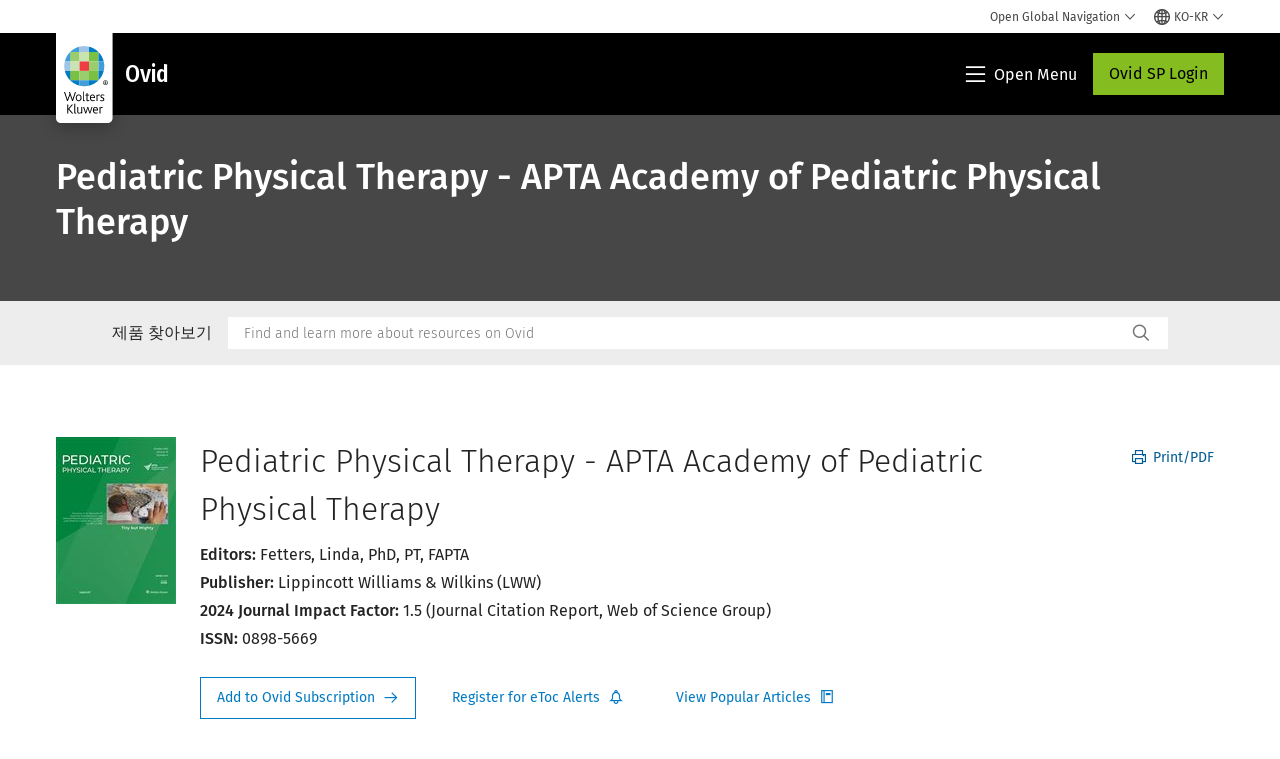

--- FILE ---
content_type: text/html; charset=utf-8
request_url: https://www.google.com/recaptcha/api2/anchor?ar=1&k=6Lf6x-MUAAAAAATFy_Zy7Y9FezDcp0kmycrG1taQ&co=aHR0cHM6Ly93d3cud29sdGVyc2tsdXdlci5jb206NDQz&hl=en&v=PoyoqOPhxBO7pBk68S4YbpHZ&size=invisible&anchor-ms=20000&execute-ms=30000&cb=ypwgndm3952p
body_size: 48650
content:
<!DOCTYPE HTML><html dir="ltr" lang="en"><head><meta http-equiv="Content-Type" content="text/html; charset=UTF-8">
<meta http-equiv="X-UA-Compatible" content="IE=edge">
<title>reCAPTCHA</title>
<style type="text/css">
/* cyrillic-ext */
@font-face {
  font-family: 'Roboto';
  font-style: normal;
  font-weight: 400;
  font-stretch: 100%;
  src: url(//fonts.gstatic.com/s/roboto/v48/KFO7CnqEu92Fr1ME7kSn66aGLdTylUAMa3GUBHMdazTgWw.woff2) format('woff2');
  unicode-range: U+0460-052F, U+1C80-1C8A, U+20B4, U+2DE0-2DFF, U+A640-A69F, U+FE2E-FE2F;
}
/* cyrillic */
@font-face {
  font-family: 'Roboto';
  font-style: normal;
  font-weight: 400;
  font-stretch: 100%;
  src: url(//fonts.gstatic.com/s/roboto/v48/KFO7CnqEu92Fr1ME7kSn66aGLdTylUAMa3iUBHMdazTgWw.woff2) format('woff2');
  unicode-range: U+0301, U+0400-045F, U+0490-0491, U+04B0-04B1, U+2116;
}
/* greek-ext */
@font-face {
  font-family: 'Roboto';
  font-style: normal;
  font-weight: 400;
  font-stretch: 100%;
  src: url(//fonts.gstatic.com/s/roboto/v48/KFO7CnqEu92Fr1ME7kSn66aGLdTylUAMa3CUBHMdazTgWw.woff2) format('woff2');
  unicode-range: U+1F00-1FFF;
}
/* greek */
@font-face {
  font-family: 'Roboto';
  font-style: normal;
  font-weight: 400;
  font-stretch: 100%;
  src: url(//fonts.gstatic.com/s/roboto/v48/KFO7CnqEu92Fr1ME7kSn66aGLdTylUAMa3-UBHMdazTgWw.woff2) format('woff2');
  unicode-range: U+0370-0377, U+037A-037F, U+0384-038A, U+038C, U+038E-03A1, U+03A3-03FF;
}
/* math */
@font-face {
  font-family: 'Roboto';
  font-style: normal;
  font-weight: 400;
  font-stretch: 100%;
  src: url(//fonts.gstatic.com/s/roboto/v48/KFO7CnqEu92Fr1ME7kSn66aGLdTylUAMawCUBHMdazTgWw.woff2) format('woff2');
  unicode-range: U+0302-0303, U+0305, U+0307-0308, U+0310, U+0312, U+0315, U+031A, U+0326-0327, U+032C, U+032F-0330, U+0332-0333, U+0338, U+033A, U+0346, U+034D, U+0391-03A1, U+03A3-03A9, U+03B1-03C9, U+03D1, U+03D5-03D6, U+03F0-03F1, U+03F4-03F5, U+2016-2017, U+2034-2038, U+203C, U+2040, U+2043, U+2047, U+2050, U+2057, U+205F, U+2070-2071, U+2074-208E, U+2090-209C, U+20D0-20DC, U+20E1, U+20E5-20EF, U+2100-2112, U+2114-2115, U+2117-2121, U+2123-214F, U+2190, U+2192, U+2194-21AE, U+21B0-21E5, U+21F1-21F2, U+21F4-2211, U+2213-2214, U+2216-22FF, U+2308-230B, U+2310, U+2319, U+231C-2321, U+2336-237A, U+237C, U+2395, U+239B-23B7, U+23D0, U+23DC-23E1, U+2474-2475, U+25AF, U+25B3, U+25B7, U+25BD, U+25C1, U+25CA, U+25CC, U+25FB, U+266D-266F, U+27C0-27FF, U+2900-2AFF, U+2B0E-2B11, U+2B30-2B4C, U+2BFE, U+3030, U+FF5B, U+FF5D, U+1D400-1D7FF, U+1EE00-1EEFF;
}
/* symbols */
@font-face {
  font-family: 'Roboto';
  font-style: normal;
  font-weight: 400;
  font-stretch: 100%;
  src: url(//fonts.gstatic.com/s/roboto/v48/KFO7CnqEu92Fr1ME7kSn66aGLdTylUAMaxKUBHMdazTgWw.woff2) format('woff2');
  unicode-range: U+0001-000C, U+000E-001F, U+007F-009F, U+20DD-20E0, U+20E2-20E4, U+2150-218F, U+2190, U+2192, U+2194-2199, U+21AF, U+21E6-21F0, U+21F3, U+2218-2219, U+2299, U+22C4-22C6, U+2300-243F, U+2440-244A, U+2460-24FF, U+25A0-27BF, U+2800-28FF, U+2921-2922, U+2981, U+29BF, U+29EB, U+2B00-2BFF, U+4DC0-4DFF, U+FFF9-FFFB, U+10140-1018E, U+10190-1019C, U+101A0, U+101D0-101FD, U+102E0-102FB, U+10E60-10E7E, U+1D2C0-1D2D3, U+1D2E0-1D37F, U+1F000-1F0FF, U+1F100-1F1AD, U+1F1E6-1F1FF, U+1F30D-1F30F, U+1F315, U+1F31C, U+1F31E, U+1F320-1F32C, U+1F336, U+1F378, U+1F37D, U+1F382, U+1F393-1F39F, U+1F3A7-1F3A8, U+1F3AC-1F3AF, U+1F3C2, U+1F3C4-1F3C6, U+1F3CA-1F3CE, U+1F3D4-1F3E0, U+1F3ED, U+1F3F1-1F3F3, U+1F3F5-1F3F7, U+1F408, U+1F415, U+1F41F, U+1F426, U+1F43F, U+1F441-1F442, U+1F444, U+1F446-1F449, U+1F44C-1F44E, U+1F453, U+1F46A, U+1F47D, U+1F4A3, U+1F4B0, U+1F4B3, U+1F4B9, U+1F4BB, U+1F4BF, U+1F4C8-1F4CB, U+1F4D6, U+1F4DA, U+1F4DF, U+1F4E3-1F4E6, U+1F4EA-1F4ED, U+1F4F7, U+1F4F9-1F4FB, U+1F4FD-1F4FE, U+1F503, U+1F507-1F50B, U+1F50D, U+1F512-1F513, U+1F53E-1F54A, U+1F54F-1F5FA, U+1F610, U+1F650-1F67F, U+1F687, U+1F68D, U+1F691, U+1F694, U+1F698, U+1F6AD, U+1F6B2, U+1F6B9-1F6BA, U+1F6BC, U+1F6C6-1F6CF, U+1F6D3-1F6D7, U+1F6E0-1F6EA, U+1F6F0-1F6F3, U+1F6F7-1F6FC, U+1F700-1F7FF, U+1F800-1F80B, U+1F810-1F847, U+1F850-1F859, U+1F860-1F887, U+1F890-1F8AD, U+1F8B0-1F8BB, U+1F8C0-1F8C1, U+1F900-1F90B, U+1F93B, U+1F946, U+1F984, U+1F996, U+1F9E9, U+1FA00-1FA6F, U+1FA70-1FA7C, U+1FA80-1FA89, U+1FA8F-1FAC6, U+1FACE-1FADC, U+1FADF-1FAE9, U+1FAF0-1FAF8, U+1FB00-1FBFF;
}
/* vietnamese */
@font-face {
  font-family: 'Roboto';
  font-style: normal;
  font-weight: 400;
  font-stretch: 100%;
  src: url(//fonts.gstatic.com/s/roboto/v48/KFO7CnqEu92Fr1ME7kSn66aGLdTylUAMa3OUBHMdazTgWw.woff2) format('woff2');
  unicode-range: U+0102-0103, U+0110-0111, U+0128-0129, U+0168-0169, U+01A0-01A1, U+01AF-01B0, U+0300-0301, U+0303-0304, U+0308-0309, U+0323, U+0329, U+1EA0-1EF9, U+20AB;
}
/* latin-ext */
@font-face {
  font-family: 'Roboto';
  font-style: normal;
  font-weight: 400;
  font-stretch: 100%;
  src: url(//fonts.gstatic.com/s/roboto/v48/KFO7CnqEu92Fr1ME7kSn66aGLdTylUAMa3KUBHMdazTgWw.woff2) format('woff2');
  unicode-range: U+0100-02BA, U+02BD-02C5, U+02C7-02CC, U+02CE-02D7, U+02DD-02FF, U+0304, U+0308, U+0329, U+1D00-1DBF, U+1E00-1E9F, U+1EF2-1EFF, U+2020, U+20A0-20AB, U+20AD-20C0, U+2113, U+2C60-2C7F, U+A720-A7FF;
}
/* latin */
@font-face {
  font-family: 'Roboto';
  font-style: normal;
  font-weight: 400;
  font-stretch: 100%;
  src: url(//fonts.gstatic.com/s/roboto/v48/KFO7CnqEu92Fr1ME7kSn66aGLdTylUAMa3yUBHMdazQ.woff2) format('woff2');
  unicode-range: U+0000-00FF, U+0131, U+0152-0153, U+02BB-02BC, U+02C6, U+02DA, U+02DC, U+0304, U+0308, U+0329, U+2000-206F, U+20AC, U+2122, U+2191, U+2193, U+2212, U+2215, U+FEFF, U+FFFD;
}
/* cyrillic-ext */
@font-face {
  font-family: 'Roboto';
  font-style: normal;
  font-weight: 500;
  font-stretch: 100%;
  src: url(//fonts.gstatic.com/s/roboto/v48/KFO7CnqEu92Fr1ME7kSn66aGLdTylUAMa3GUBHMdazTgWw.woff2) format('woff2');
  unicode-range: U+0460-052F, U+1C80-1C8A, U+20B4, U+2DE0-2DFF, U+A640-A69F, U+FE2E-FE2F;
}
/* cyrillic */
@font-face {
  font-family: 'Roboto';
  font-style: normal;
  font-weight: 500;
  font-stretch: 100%;
  src: url(//fonts.gstatic.com/s/roboto/v48/KFO7CnqEu92Fr1ME7kSn66aGLdTylUAMa3iUBHMdazTgWw.woff2) format('woff2');
  unicode-range: U+0301, U+0400-045F, U+0490-0491, U+04B0-04B1, U+2116;
}
/* greek-ext */
@font-face {
  font-family: 'Roboto';
  font-style: normal;
  font-weight: 500;
  font-stretch: 100%;
  src: url(//fonts.gstatic.com/s/roboto/v48/KFO7CnqEu92Fr1ME7kSn66aGLdTylUAMa3CUBHMdazTgWw.woff2) format('woff2');
  unicode-range: U+1F00-1FFF;
}
/* greek */
@font-face {
  font-family: 'Roboto';
  font-style: normal;
  font-weight: 500;
  font-stretch: 100%;
  src: url(//fonts.gstatic.com/s/roboto/v48/KFO7CnqEu92Fr1ME7kSn66aGLdTylUAMa3-UBHMdazTgWw.woff2) format('woff2');
  unicode-range: U+0370-0377, U+037A-037F, U+0384-038A, U+038C, U+038E-03A1, U+03A3-03FF;
}
/* math */
@font-face {
  font-family: 'Roboto';
  font-style: normal;
  font-weight: 500;
  font-stretch: 100%;
  src: url(//fonts.gstatic.com/s/roboto/v48/KFO7CnqEu92Fr1ME7kSn66aGLdTylUAMawCUBHMdazTgWw.woff2) format('woff2');
  unicode-range: U+0302-0303, U+0305, U+0307-0308, U+0310, U+0312, U+0315, U+031A, U+0326-0327, U+032C, U+032F-0330, U+0332-0333, U+0338, U+033A, U+0346, U+034D, U+0391-03A1, U+03A3-03A9, U+03B1-03C9, U+03D1, U+03D5-03D6, U+03F0-03F1, U+03F4-03F5, U+2016-2017, U+2034-2038, U+203C, U+2040, U+2043, U+2047, U+2050, U+2057, U+205F, U+2070-2071, U+2074-208E, U+2090-209C, U+20D0-20DC, U+20E1, U+20E5-20EF, U+2100-2112, U+2114-2115, U+2117-2121, U+2123-214F, U+2190, U+2192, U+2194-21AE, U+21B0-21E5, U+21F1-21F2, U+21F4-2211, U+2213-2214, U+2216-22FF, U+2308-230B, U+2310, U+2319, U+231C-2321, U+2336-237A, U+237C, U+2395, U+239B-23B7, U+23D0, U+23DC-23E1, U+2474-2475, U+25AF, U+25B3, U+25B7, U+25BD, U+25C1, U+25CA, U+25CC, U+25FB, U+266D-266F, U+27C0-27FF, U+2900-2AFF, U+2B0E-2B11, U+2B30-2B4C, U+2BFE, U+3030, U+FF5B, U+FF5D, U+1D400-1D7FF, U+1EE00-1EEFF;
}
/* symbols */
@font-face {
  font-family: 'Roboto';
  font-style: normal;
  font-weight: 500;
  font-stretch: 100%;
  src: url(//fonts.gstatic.com/s/roboto/v48/KFO7CnqEu92Fr1ME7kSn66aGLdTylUAMaxKUBHMdazTgWw.woff2) format('woff2');
  unicode-range: U+0001-000C, U+000E-001F, U+007F-009F, U+20DD-20E0, U+20E2-20E4, U+2150-218F, U+2190, U+2192, U+2194-2199, U+21AF, U+21E6-21F0, U+21F3, U+2218-2219, U+2299, U+22C4-22C6, U+2300-243F, U+2440-244A, U+2460-24FF, U+25A0-27BF, U+2800-28FF, U+2921-2922, U+2981, U+29BF, U+29EB, U+2B00-2BFF, U+4DC0-4DFF, U+FFF9-FFFB, U+10140-1018E, U+10190-1019C, U+101A0, U+101D0-101FD, U+102E0-102FB, U+10E60-10E7E, U+1D2C0-1D2D3, U+1D2E0-1D37F, U+1F000-1F0FF, U+1F100-1F1AD, U+1F1E6-1F1FF, U+1F30D-1F30F, U+1F315, U+1F31C, U+1F31E, U+1F320-1F32C, U+1F336, U+1F378, U+1F37D, U+1F382, U+1F393-1F39F, U+1F3A7-1F3A8, U+1F3AC-1F3AF, U+1F3C2, U+1F3C4-1F3C6, U+1F3CA-1F3CE, U+1F3D4-1F3E0, U+1F3ED, U+1F3F1-1F3F3, U+1F3F5-1F3F7, U+1F408, U+1F415, U+1F41F, U+1F426, U+1F43F, U+1F441-1F442, U+1F444, U+1F446-1F449, U+1F44C-1F44E, U+1F453, U+1F46A, U+1F47D, U+1F4A3, U+1F4B0, U+1F4B3, U+1F4B9, U+1F4BB, U+1F4BF, U+1F4C8-1F4CB, U+1F4D6, U+1F4DA, U+1F4DF, U+1F4E3-1F4E6, U+1F4EA-1F4ED, U+1F4F7, U+1F4F9-1F4FB, U+1F4FD-1F4FE, U+1F503, U+1F507-1F50B, U+1F50D, U+1F512-1F513, U+1F53E-1F54A, U+1F54F-1F5FA, U+1F610, U+1F650-1F67F, U+1F687, U+1F68D, U+1F691, U+1F694, U+1F698, U+1F6AD, U+1F6B2, U+1F6B9-1F6BA, U+1F6BC, U+1F6C6-1F6CF, U+1F6D3-1F6D7, U+1F6E0-1F6EA, U+1F6F0-1F6F3, U+1F6F7-1F6FC, U+1F700-1F7FF, U+1F800-1F80B, U+1F810-1F847, U+1F850-1F859, U+1F860-1F887, U+1F890-1F8AD, U+1F8B0-1F8BB, U+1F8C0-1F8C1, U+1F900-1F90B, U+1F93B, U+1F946, U+1F984, U+1F996, U+1F9E9, U+1FA00-1FA6F, U+1FA70-1FA7C, U+1FA80-1FA89, U+1FA8F-1FAC6, U+1FACE-1FADC, U+1FADF-1FAE9, U+1FAF0-1FAF8, U+1FB00-1FBFF;
}
/* vietnamese */
@font-face {
  font-family: 'Roboto';
  font-style: normal;
  font-weight: 500;
  font-stretch: 100%;
  src: url(//fonts.gstatic.com/s/roboto/v48/KFO7CnqEu92Fr1ME7kSn66aGLdTylUAMa3OUBHMdazTgWw.woff2) format('woff2');
  unicode-range: U+0102-0103, U+0110-0111, U+0128-0129, U+0168-0169, U+01A0-01A1, U+01AF-01B0, U+0300-0301, U+0303-0304, U+0308-0309, U+0323, U+0329, U+1EA0-1EF9, U+20AB;
}
/* latin-ext */
@font-face {
  font-family: 'Roboto';
  font-style: normal;
  font-weight: 500;
  font-stretch: 100%;
  src: url(//fonts.gstatic.com/s/roboto/v48/KFO7CnqEu92Fr1ME7kSn66aGLdTylUAMa3KUBHMdazTgWw.woff2) format('woff2');
  unicode-range: U+0100-02BA, U+02BD-02C5, U+02C7-02CC, U+02CE-02D7, U+02DD-02FF, U+0304, U+0308, U+0329, U+1D00-1DBF, U+1E00-1E9F, U+1EF2-1EFF, U+2020, U+20A0-20AB, U+20AD-20C0, U+2113, U+2C60-2C7F, U+A720-A7FF;
}
/* latin */
@font-face {
  font-family: 'Roboto';
  font-style: normal;
  font-weight: 500;
  font-stretch: 100%;
  src: url(//fonts.gstatic.com/s/roboto/v48/KFO7CnqEu92Fr1ME7kSn66aGLdTylUAMa3yUBHMdazQ.woff2) format('woff2');
  unicode-range: U+0000-00FF, U+0131, U+0152-0153, U+02BB-02BC, U+02C6, U+02DA, U+02DC, U+0304, U+0308, U+0329, U+2000-206F, U+20AC, U+2122, U+2191, U+2193, U+2212, U+2215, U+FEFF, U+FFFD;
}
/* cyrillic-ext */
@font-face {
  font-family: 'Roboto';
  font-style: normal;
  font-weight: 900;
  font-stretch: 100%;
  src: url(//fonts.gstatic.com/s/roboto/v48/KFO7CnqEu92Fr1ME7kSn66aGLdTylUAMa3GUBHMdazTgWw.woff2) format('woff2');
  unicode-range: U+0460-052F, U+1C80-1C8A, U+20B4, U+2DE0-2DFF, U+A640-A69F, U+FE2E-FE2F;
}
/* cyrillic */
@font-face {
  font-family: 'Roboto';
  font-style: normal;
  font-weight: 900;
  font-stretch: 100%;
  src: url(//fonts.gstatic.com/s/roboto/v48/KFO7CnqEu92Fr1ME7kSn66aGLdTylUAMa3iUBHMdazTgWw.woff2) format('woff2');
  unicode-range: U+0301, U+0400-045F, U+0490-0491, U+04B0-04B1, U+2116;
}
/* greek-ext */
@font-face {
  font-family: 'Roboto';
  font-style: normal;
  font-weight: 900;
  font-stretch: 100%;
  src: url(//fonts.gstatic.com/s/roboto/v48/KFO7CnqEu92Fr1ME7kSn66aGLdTylUAMa3CUBHMdazTgWw.woff2) format('woff2');
  unicode-range: U+1F00-1FFF;
}
/* greek */
@font-face {
  font-family: 'Roboto';
  font-style: normal;
  font-weight: 900;
  font-stretch: 100%;
  src: url(//fonts.gstatic.com/s/roboto/v48/KFO7CnqEu92Fr1ME7kSn66aGLdTylUAMa3-UBHMdazTgWw.woff2) format('woff2');
  unicode-range: U+0370-0377, U+037A-037F, U+0384-038A, U+038C, U+038E-03A1, U+03A3-03FF;
}
/* math */
@font-face {
  font-family: 'Roboto';
  font-style: normal;
  font-weight: 900;
  font-stretch: 100%;
  src: url(//fonts.gstatic.com/s/roboto/v48/KFO7CnqEu92Fr1ME7kSn66aGLdTylUAMawCUBHMdazTgWw.woff2) format('woff2');
  unicode-range: U+0302-0303, U+0305, U+0307-0308, U+0310, U+0312, U+0315, U+031A, U+0326-0327, U+032C, U+032F-0330, U+0332-0333, U+0338, U+033A, U+0346, U+034D, U+0391-03A1, U+03A3-03A9, U+03B1-03C9, U+03D1, U+03D5-03D6, U+03F0-03F1, U+03F4-03F5, U+2016-2017, U+2034-2038, U+203C, U+2040, U+2043, U+2047, U+2050, U+2057, U+205F, U+2070-2071, U+2074-208E, U+2090-209C, U+20D0-20DC, U+20E1, U+20E5-20EF, U+2100-2112, U+2114-2115, U+2117-2121, U+2123-214F, U+2190, U+2192, U+2194-21AE, U+21B0-21E5, U+21F1-21F2, U+21F4-2211, U+2213-2214, U+2216-22FF, U+2308-230B, U+2310, U+2319, U+231C-2321, U+2336-237A, U+237C, U+2395, U+239B-23B7, U+23D0, U+23DC-23E1, U+2474-2475, U+25AF, U+25B3, U+25B7, U+25BD, U+25C1, U+25CA, U+25CC, U+25FB, U+266D-266F, U+27C0-27FF, U+2900-2AFF, U+2B0E-2B11, U+2B30-2B4C, U+2BFE, U+3030, U+FF5B, U+FF5D, U+1D400-1D7FF, U+1EE00-1EEFF;
}
/* symbols */
@font-face {
  font-family: 'Roboto';
  font-style: normal;
  font-weight: 900;
  font-stretch: 100%;
  src: url(//fonts.gstatic.com/s/roboto/v48/KFO7CnqEu92Fr1ME7kSn66aGLdTylUAMaxKUBHMdazTgWw.woff2) format('woff2');
  unicode-range: U+0001-000C, U+000E-001F, U+007F-009F, U+20DD-20E0, U+20E2-20E4, U+2150-218F, U+2190, U+2192, U+2194-2199, U+21AF, U+21E6-21F0, U+21F3, U+2218-2219, U+2299, U+22C4-22C6, U+2300-243F, U+2440-244A, U+2460-24FF, U+25A0-27BF, U+2800-28FF, U+2921-2922, U+2981, U+29BF, U+29EB, U+2B00-2BFF, U+4DC0-4DFF, U+FFF9-FFFB, U+10140-1018E, U+10190-1019C, U+101A0, U+101D0-101FD, U+102E0-102FB, U+10E60-10E7E, U+1D2C0-1D2D3, U+1D2E0-1D37F, U+1F000-1F0FF, U+1F100-1F1AD, U+1F1E6-1F1FF, U+1F30D-1F30F, U+1F315, U+1F31C, U+1F31E, U+1F320-1F32C, U+1F336, U+1F378, U+1F37D, U+1F382, U+1F393-1F39F, U+1F3A7-1F3A8, U+1F3AC-1F3AF, U+1F3C2, U+1F3C4-1F3C6, U+1F3CA-1F3CE, U+1F3D4-1F3E0, U+1F3ED, U+1F3F1-1F3F3, U+1F3F5-1F3F7, U+1F408, U+1F415, U+1F41F, U+1F426, U+1F43F, U+1F441-1F442, U+1F444, U+1F446-1F449, U+1F44C-1F44E, U+1F453, U+1F46A, U+1F47D, U+1F4A3, U+1F4B0, U+1F4B3, U+1F4B9, U+1F4BB, U+1F4BF, U+1F4C8-1F4CB, U+1F4D6, U+1F4DA, U+1F4DF, U+1F4E3-1F4E6, U+1F4EA-1F4ED, U+1F4F7, U+1F4F9-1F4FB, U+1F4FD-1F4FE, U+1F503, U+1F507-1F50B, U+1F50D, U+1F512-1F513, U+1F53E-1F54A, U+1F54F-1F5FA, U+1F610, U+1F650-1F67F, U+1F687, U+1F68D, U+1F691, U+1F694, U+1F698, U+1F6AD, U+1F6B2, U+1F6B9-1F6BA, U+1F6BC, U+1F6C6-1F6CF, U+1F6D3-1F6D7, U+1F6E0-1F6EA, U+1F6F0-1F6F3, U+1F6F7-1F6FC, U+1F700-1F7FF, U+1F800-1F80B, U+1F810-1F847, U+1F850-1F859, U+1F860-1F887, U+1F890-1F8AD, U+1F8B0-1F8BB, U+1F8C0-1F8C1, U+1F900-1F90B, U+1F93B, U+1F946, U+1F984, U+1F996, U+1F9E9, U+1FA00-1FA6F, U+1FA70-1FA7C, U+1FA80-1FA89, U+1FA8F-1FAC6, U+1FACE-1FADC, U+1FADF-1FAE9, U+1FAF0-1FAF8, U+1FB00-1FBFF;
}
/* vietnamese */
@font-face {
  font-family: 'Roboto';
  font-style: normal;
  font-weight: 900;
  font-stretch: 100%;
  src: url(//fonts.gstatic.com/s/roboto/v48/KFO7CnqEu92Fr1ME7kSn66aGLdTylUAMa3OUBHMdazTgWw.woff2) format('woff2');
  unicode-range: U+0102-0103, U+0110-0111, U+0128-0129, U+0168-0169, U+01A0-01A1, U+01AF-01B0, U+0300-0301, U+0303-0304, U+0308-0309, U+0323, U+0329, U+1EA0-1EF9, U+20AB;
}
/* latin-ext */
@font-face {
  font-family: 'Roboto';
  font-style: normal;
  font-weight: 900;
  font-stretch: 100%;
  src: url(//fonts.gstatic.com/s/roboto/v48/KFO7CnqEu92Fr1ME7kSn66aGLdTylUAMa3KUBHMdazTgWw.woff2) format('woff2');
  unicode-range: U+0100-02BA, U+02BD-02C5, U+02C7-02CC, U+02CE-02D7, U+02DD-02FF, U+0304, U+0308, U+0329, U+1D00-1DBF, U+1E00-1E9F, U+1EF2-1EFF, U+2020, U+20A0-20AB, U+20AD-20C0, U+2113, U+2C60-2C7F, U+A720-A7FF;
}
/* latin */
@font-face {
  font-family: 'Roboto';
  font-style: normal;
  font-weight: 900;
  font-stretch: 100%;
  src: url(//fonts.gstatic.com/s/roboto/v48/KFO7CnqEu92Fr1ME7kSn66aGLdTylUAMa3yUBHMdazQ.woff2) format('woff2');
  unicode-range: U+0000-00FF, U+0131, U+0152-0153, U+02BB-02BC, U+02C6, U+02DA, U+02DC, U+0304, U+0308, U+0329, U+2000-206F, U+20AC, U+2122, U+2191, U+2193, U+2212, U+2215, U+FEFF, U+FFFD;
}

</style>
<link rel="stylesheet" type="text/css" href="https://www.gstatic.com/recaptcha/releases/PoyoqOPhxBO7pBk68S4YbpHZ/styles__ltr.css">
<script nonce="6DlQ3Ah-gwxkFgSjIOq-nA" type="text/javascript">window['__recaptcha_api'] = 'https://www.google.com/recaptcha/api2/';</script>
<script type="text/javascript" src="https://www.gstatic.com/recaptcha/releases/PoyoqOPhxBO7pBk68S4YbpHZ/recaptcha__en.js" nonce="6DlQ3Ah-gwxkFgSjIOq-nA">
      
    </script></head>
<body><div id="rc-anchor-alert" class="rc-anchor-alert"></div>
<input type="hidden" id="recaptcha-token" value="[base64]">
<script type="text/javascript" nonce="6DlQ3Ah-gwxkFgSjIOq-nA">
      recaptcha.anchor.Main.init("[\x22ainput\x22,[\x22bgdata\x22,\x22\x22,\[base64]/[base64]/UltIKytdPWE6KGE8MjA0OD9SW0grK109YT4+NnwxOTI6KChhJjY0NTEyKT09NTUyOTYmJnErMTxoLmxlbmd0aCYmKGguY2hhckNvZGVBdChxKzEpJjY0NTEyKT09NTYzMjA/[base64]/MjU1OlI/[base64]/[base64]/[base64]/[base64]/[base64]/[base64]/[base64]/[base64]/[base64]/[base64]\x22,\[base64]\x22,\x22wrrDvMOZbylBwrw/woRWSMKSXMOpZsOieER1XsKGIyvDm8OsZ8K0fCJ1wo/[base64]/[base64]/CokHDiMObOQzDij/CkMOqB2B2w6F0w4HDs8O3w4RGEjbCk8OYFnVTDU8wBcOvwrtvwqR8IBVaw7dSwrHClMOVw5XDqsO2wq9oTMK/w5RRw43DpsOAw65IbcOrSAzDrMOWwod0EMKBw6TCiMOKbcKXw4VMw6hdw75vwoTDj8Khw446w4TCs0XDjkgdw67Duk3Cvyx/WE/CgmHDhcOrw7zCqXvCpcK9w5HCq2DDjsO5dcOHw7vCjMOjbRd+woDDnMOxQEjDvUdow7nDnBwYwqAzK2nDujtOw6keND3DpBnDlVfCs1FPLEEcIMO3w41SJMKhDSLDmMObwo3DocOGesOsacKgwoPDnSrDsMOCdWQIw5vDry7DlMK/DMOeJcOIw7LDpMKlL8KKw6nCvsOzccOHw4DCocKOwoTCgcO1QyJ7w77DmgrDgcKAw5xUVcKGw5NYccOwH8OTODzCqsOiJcOibsO/wp06XcKGwqPDpXR2wp4XEj8YCsOuXz7CskMEPcO5XMOow5XDozfCkmXDr3kQw6XCtHk8wpvCoD56ACPDpMOew5QOw5NlGinCkWJ9wr/CrnYYFnzDl8Olw6zDhj9rd8Kaw5Ujw4/ChcKVwrLDgMOMMcKNwoIGKsO+Q8KYYMOgF2omwpTCm8K5PsK0aQdPP8OaBDnDuMOxw40vYgPDk1nCrCbCpsOvw6vDnRnCshbCh8OWwqsQw7JBwrUZwojCpMKtwqHCkSJVw5Zdfn3DoMKrwp5lVm4ZdENnVG/DicKKTSAVBRpARMOlLsOcL8KPaR/[base64]/McOIwrohAnbCnRweQWpAwrLClywxDsKQw5bCtDbDg8KDwpUnJwTCgFfCs8OPwqRYNHZdwqUcEkHCiB/CjMOTZT9BwoTDhS4PRHMjR2QSSy7Dmz0yw71vw59NA8Kzw7pTK8OmcsKtwq5Vwo4XQSBOw5nDmnpNw7BxLcOtw75nwp/DjHPCvxwsQcOcw6RWwpRFVsKSwqDDlivDjyjDtMK1w4nDrVRkbxBmwo3DhxcFw4XCjw3Cg3rDhEMpwo12QMKhw40Kwoxcw5IUO8K7w6jCh8ONw6JqfnjDsMOKPSNfCcKuVsOiBBzDpMOTLMKmFgJaU8K+HmzCtMOJw5/ChcOzMDvCjcKxw4PDqMKCFSdqwobCjXPCt1Qvw58jDsKCw7Q/w6UYesKCwqzCsxbCoy8PwqXCq8KgMiLDkcOfw48lN8KxAjLDjnrDncOIw63Drh7CvMK8dSbDojjDpz1iQsK4w6daw7M1w7M7wrlWwp4bTmBBAUQdXcKew4DCj8KbcXbDrmXCl8OSw4RvwrPCq8KhNk/DoEIMZcOXG8KbABPConlwYcK3cUnCjULCpGEpwqI5ZlLDl3B9w5g9GRTCqXnCtsKLF1DCpg/[base64]/[base64]/Du8K6wrpPIMO7Ql7CrhQ0wo57w7F7M0ctwpjDvsOnw7wQDEFhOALCpcKRA8KOasOmw4ZlEScpwrEzw53CuH4Bw7vDgMKpLMO7L8KGHMKWambCt1JuQ07DqsKCwqNKN8OFw5bDhMKUQlTCnQnDp8OKK8KjwqY2wrPCh8O1wrrDs8OPUMOOw6/[base64]/DqzfCkGwcw6hKEcOAwqHDscO4w7dnwpvDgMOAMgRcw6ouQsOhQjtpwqU7w4/DgHZmd33Chz/CqMKrw4R5IsO0wqILwqEKw47Dt8OecFdDw6jCrUIoLsKaKcKfGMOLwrfCvVEsfsKwwobCiMOQRhJZw7rDgcKNwrkCT8KWw4fCih9HaX/DvkvCssOHwotuw5DDmsKzw7TCgEfCrxjCvSDDtMKawppXwrgxB8KJwo4Zejs9LcK1PmUwLMKIwq8Vw7HCgAzDgVbDjXPDlMO3wpTCh2HDvcKMwrjDkyLDgcKpw5DCmw8Rw6MAw5Nxw6gEWHtWRsKmwrZwwrLDlcKww6zDoMKyUW/CvcKDZhQVcsK2d8OCfcK0w4IHMcKIwpQPPh7DvcOMwqfCmHBJwrrDlwbDvyrCqRgWDmxAwrDCmG7Cg8Kid8K1wpUfJMK4KcO1wr/Cs1RuWHMZPMKRw4sCwoFbwrhyw4LDukTDpsOfw74Bwo3ClUYBwooDUsOUYXfCrcKWw5zCgyPDm8KjwrrCmy15woxFw4wRwqZbw6Udf8KBOx3DuH/CqsOQKFLCucKqw7vChcO3Fgddw7nDgQFXRijDnGLDo0kGwqJjwpDDm8OeWSpOwrIgTMKjQx3DjVxhe8Omwo3DlRjDtMKjwpNdBFXCjlQqRlvDqwc4w4vCqXIkw5jCqcO2W07CgcKzw73DnQUkOkEYwppOMW/Ct1YYwrLDkMKzwobDhi7CgMOkQzPCk1zDgApICFhjw6oUbMK+H8K+w4HChgnDk1fCjlkncCUDwoUZXsKuwq9swqoCQ1UeLcOYaAXCjsKLAwAjwpfCgDjCnEHDmG/DkFhlG1Efw6gSw4TDmX7CpmbDkcOrwrMLwpTCp0UMNDFJwo3ChVcTEBJ5Gn3CvMOKw5I3wpw7w4U4HsKiDsKYwpEvwqQ0En/DjMO6w557w6fClhkxwp0EMcKbwp3DhMKbTcOmLwDCu8OUw5bDsTg8Y3gdw40TPcKXQsKSRz3DjsOFw6nDlMKkHsKjLkQDFElAwonChC0Bw4rDrF7CmEgBwo/[base64]/CjMK5LV7DmcK9wrnCmWrCkMOHQlTCt8Omw6/DpALCkgwhwrkdw6DDg8OjbFB/JlzCkMO8wqHDgsK0QMO7UcObC8K3dcKcTMOPSzbChQ1ZH8KkwoXDg8Kvwq/Cm34UKMKdwoPCjcOeRk0BwrXDgsK6YkHCvHZbbyzChnstVsOAYRHDvA19SkPDmcK5WBjCnn47wrdbG8OLfcKyw4/DkcKLwoYlw6zCqWPCj8KXwpnDqnMrw6HDo8KNw4wQwphDMcOow5APH8ORZEsRwqvDhMKDw4YQw5JbwoTCtMOeWcOhPsK1EsKZLcOEwocOHybDsEbDtMOJwpc8aMOEe8KcJiDDv8OqwpAqwrrChhvDpl/Cn8Kbw5ULw5gJRsKKw4DDnsOFIcKKUsOqwqDDsVAbw45lCRFAwqwqw50XwrUeFSYyw6rDgwhNWcOXwrdlw6zCjB3Cm0w0bFfDpBjCpMKOwo4swrvCjkjCqcOYwrzCj8OQdRJYwq7DtMKlUsOGwpnDtB/[base64]/XjPCocKxwp5JwpJ2wrfDr8KeQnVVEcOnZHXCq2ljKcKYFgzCg8KuwrtFTw7DnXbDsCHDuBLDsCEGw6h2w7PCsGTCmwRueMO+Qn04w6fCm8OtFWjClm/CusOwwqZewpYrw65ZYEzCuGfClsKhwr0jwqk8T10ew6IkHcOaS8OIQcOpwpduw4XDixkew5XDjcKNWhzCqcKCwqFwwobCssOqBcOscFHCv3bDpmLClV3CmybDhmFOwrZowoPDnsOiw6R8wpY5P8OeNDVDwrHCqMO+w6XDjndIw446w6/[base64]/[base64]/CtgrDn8OXa1ghacOYesK6VHk1IRxJwrTCijVXw47CsMKRw64Ow4bCrcOSw4cyF1sHCMOKw7PCsxxmBcKjfDM5BwEZw5I/FMKNwq/DrydCPkN2DsOgwro4woYSwobCr8OTw6Red8OVdsOsRQ3DtsOsw75gZMKjBiB9acOBAHLDsX83wro3McOWQsOnwoh3OSwLasOJAAbCjUJxVQnDinnCtyEwUMK4w53DrsKfKRk2wrkfwqgVw5xdeE0fwqE/w5PCtSrCmMK/[base64]/[base64]/Cp3zClAzDnkXDlD7CvQbCq8O4wqfDiGLCvE9sU8KVwoTCozrCr0LDnWQbw7MJwpnDmMKSw4PDjyUvS8OCw4bDhMKBW8OOwoLDvsKmw6LCtQ0Kw4ZkwpBNw4RCw7LDtjJrw7FuBVjDqsODFzPDjGXDjMOVAMOmwpZFw7I2EsOywp/DtsOgJXbCljETNAXDnEVvwpA2wpnDv1EhHCLCmEc6X8KCTHhNw55fCG9rwr/[base64]/V8KpAcKKwoF7wrIrwqpjVE9Pw7jDvMO7wrfChmBowp3DtWw9NB9feMO+wqPCk0jCqh4ZwrbDkjsHGVQiJMOaFm7DkMKnwrLDmMOBRQTDpCJMCcKMwp8JcljCm8Kmwoh8HG8dP8OGw5bDjwDDk8OYwoFWZQXCkGh4w41ww6dwFMKwdzPDvl/DqMO8wrE5w5tPPBzDq8K1OkXDl8Odw5HCi8KOaS1jJ8KpwozDlT1TLVFiwpYEGUXDvl3Cunhla8Osw5kpw5nCui7Ds1LClWbCi2zCtXTDr8KxDMOPVX9BwpM1FTg6w6kVw4ZXUMOREwwiT2EkCBcWwr7Cj0jDohvCg8O2w7gnwrkIw5DDm8KLw6lJScOCwq/Dh8OVDAbDnGzDicKZwpUewogUw7ofBj3Cq0QFw78vLB/CnMOJQcO/VH7DqVBpEcO8wqEXU2spG8OQw6jCmDoxwojDocOYw5TDmMOWBgtBe8KrwqPCv8OsXSDCjsK9wrPClDbDucOxwr7CuMKrwqFIMCjCncKYRsOjdBfCjcK8wrLDkx8vwpfDiXU5wozCol8Swq/[base64]/w6tHw7UNwoFjWsOwFcO8w7lBewhjw5xDw4XCq8OXT8ORck3CisO0woR7w53DssOcfMOLwpPCuMOewpY/wq3Cs8O3JBbDjzMUw7XDrMOcW3ZFVcOsGWvDn8OdwqBww4XCgsOFwrY0w6rDoTVwwrNrwqQTwp44TTjCn0bCm0DCgg/CksOUQRHClENUOcKmDDzChcO6w5UXBARyf2xAI8OLw73Cg8ONMXjCtSUfCS1BVVTCiA5jdwMmeCsIZ8KuL1nDicOrc8KCw7HCiMO/ZT4TFmXCtMKcXMKow5PDgkDDmGHDmcKMwpLDghsLMsK3wpHDkT3CijPDucKqwqLDvMKfX1hpY0DDiApNQDBSKMOYwoHCtHZpckhiQn/CosKWVsOUY8OeNsK1IcO1woRHNAzClcOFAkLCoMKsw4cLaMOWw4duwoHCoVRfwpbCsUVrPMKxUcKOZcOkSnHCi1PDgStnwoPDrzzCun8OC3rDpMKZK8KGeWzDviNYFsKbwqlAByvCkwx+w7pMw5DCg8OUwrVXdWTClz3CpCYTw5/Dkm4Vw6DDlkJiwqLCk1g7w4/CgSYewq8Jw54PwoIVw5Fsw4k/K8Omw6zDoFfCj8OxPcKVQMK9woPCjj9XfAMNacK2w6TCgcKHAsKpwrVMwqgHNyxPworCgXANw6XCnyRew63Dn2N4w4Qow5bDlg0/[base64]/CokNUwoXCgRVzZhTDgWXDhGUXw5xsL8OCKxxpw49ALBBwwrzClDLDgsOIwphec8OQJMO1T8Knw50gWMKCw5bDi8KjZMOfw6zDg8OqM0/Cn8KdwqMTRGrCvCPCvV8cEcO4fg8/w4PCvnnCkMO+NXjCjURhw65PwqXCm8ORwp/CvsKcdiPCsw3CrsKNw7XClMO8YcOew6BIwqvCosK5I08kEjcQEcKSwrTCiXHDonvCijwuwq09wrLChMOIBMKMCi3DlU9RQ8O/worCsRl1GVIdwr3DiEtHwoITamvDj0HCi0EHfsKcwovCmcOqw4FoOwfDp8OTwqTDicOCH8O9a8OZXcKUw6HDrVjDiRTDocO1FsKrPi3CqilyKsOewp0FMsOGwq88IcK5w696wr5PT8OAw6rDnsOedRcWwqfDgMKbMmrDvB/DvcKTFCfDpG8VHXEuw6/Dl3DCgwnCrC0cBGzDoTTDh1F2YT4Hw7XDpMOWShnDn0xxOg88ecOAwoXDlXhdw5knw5knw7IlwpzCi8OULy3CjsOCwo4Ww4XCslQgw6cMEmwFZXDCiFLCuEQWw60HcsOVPFYzw63CusKOwq/[base64]/CqMKUwqLDqAzDg8Kuw4bCp8KqXD/CslAZL8OKwrHDqMKUwpkxJ18kBzrCkz1Gwq/[base64]/DtMKZTMOvJgPCmMKUw5wlA8KRw6A1wpzDkEw6wr3DvUnClUfDgsOewoTCqCRbV8OswpsNKEbDksKpVFojw4hNDcOBXhhEbsKiwoAvdMKhw4DDjHfCkcK5wp4Aw6diP8O0w58hVF0FX1t9w406OSPCjn4jw7zDsMKKSkh+aMKuWMKESThvw7vDukpzZkpnG8Kww6/DqwMrwrFgw6lkHULDh1bCrsKpBsKuwoXDvsOCwpjDm8OcGx7CusKuFzjChsOJwot/[base64]/wrxQd3p5bcKmwoBewrLDlHU4woXDu2PCmlHDvVlrwpbChsK9w7TCqQYdwolgw7lkGsOYwoHCtcO3wrLChMKIbmg9wrvCuMKWcwrDgsO7w60sw6HDpsKBwpVJc3nDp8KPPi/Ci8KOwrdiRhhOw6VPPsOiw4fCiMOSGQcLwpUPY8Kjwr1uWQdAw7t8WE7DosKUZyTDsFYAYsO9wo/CrsODw6PDp8OEw61ow47DtsK3wohXw6fDn8Opw4TCkcO3WRoXw7/CiMOzw6nClidVGDpyw5/Dr8O/NlTDhlDDkMO2b3nCg8ORTMOFwqPDtcO7w5jChMOTwqFFw5YFwoMHw5rDtH3CvWrDil7DqMKPw4HDpw99wo5hX8K5KMK8EcOtw5nCs8K7bcKYwoF0L35WDMKRFMOsw50rwrlpfcKWwqQ/fnYBw64uBcO3wpErwobDm2dpPwTDp8OBwofChcOQPS3CvMOEwp0Ywr8Fw4ADCcOSYTRsAsOINsKdL8KLcA3CkmUXw7XDs2ISw5A0wr4rw67CmnV7KsOpwr/[base64]/DncOIfWjCuMOawoZHMR/Dq1/CsMK5w7PCrBIiwo7CghLCuMO0wo4Kwpo5w4jDkx1fB8KLw67DuUoIOcOkOsKECR7CmcKsZRTCocKuw7UTwqU1PAPCpsK7wrcta8K8wqcvScOmZ8OKGsOLDSlSw5E0woNmwobDjWnDmQnCpsOnwrfCtcKjEsKrw6rCuxrCiMObAsOBfGJoHjoUYMK9woHCqSo8w5LCq3/ClQ/CviVwwpzDrsKBw5pYPG8rw4nClFvCjMKOJ0Nsw5pEb8OBwqM3wq10w5rDv2fDtWF/w7MGwr81w6vDj8Obwq/DksKIw6knK8OTw5jCmCHDtMKRV0fConTCnsOLJC3CtsKPX2DCocOTwpE4Cj0QwrzDq2A+UMOjTsKBwrbCvjnDisKdWcOiw4/ChAd/[base64]/w5wBRcKrK8KCwrRsw4TCrcKcfREHw7Uewp/CpCjCt8OicsO7OTXDtMO3wq5Xw6MAw4HCinnDnmZfw7Q+eQvDvzgmHsOrwqjDnUYdw7/CssOjRBI0wrXDrsONw43Dv8KZVDISwrkxwqrCk2Exch3Dsh3CmsO2w7XCgj5GfsKwOcOcw5/Dhm7CtF/[base64]/Dqw5Cw5J3wp/CtVl7wrnClU/DpMKnw4JWw7/DjcOewpYifsO4AcObw57DiMKVw7Zge3lpw51iw6XDtQbChhEuZRQbMTbCmMOZUsKnwolsCsOVe8KDV3ZkdsO7Cgspw4FRw4MoPsKEScOAwo7CnVfChV0aNsKwwpzDij0+J8KEDMOmKWEyw4/ChsODT0fCpMKMw447BATDuMKyw6AVYsKibhPDqXVdwrdfw4PDocOjW8OJwozCqsO7wr7CvWpGw63ClcKqNWjDhcOBw7dnNsKRPDQFPMK+dcObw7vDq00BNsKRbsOcwofCtB/CjsKWXsKUIifDkcKSfcKow4wPdB40U8KrAcKAw7DCg8KHwpBDK8KyScOJwrsWw57DisOBLWrDsk4awqp3VFBtw6HCiznCkcOgPG9GwpRdNlLDnsKtwpLCo8O9w7fCvMKnwo7CrnUowp7Cky3Ct8KowpIBZAHDhMO3wrDCpcKjwp4bwonDrgs3dWXDoD/[base64]/Dg8OtwqE+HA7CvMOCw5MDw7MgwrPCvBJ5w6wbwpLDsl5YwrBhHWnCs8Kxw4M8EXFXwqzCj8OiJ15MEMK5w5QXw5UYfxVoUcOBwrAcGGJlXx87wqZTY8Ojwr9LwoMcw5bCosKow5NyGsKGF3PDvcOsw4fCrMKRw7RLFsO7eMOsw5/Cuj0+GsKWw5LCsMKBwpUgw5DDnmU+LsK8OWFUEsOhw6waBcO6YsKPLGLCl0tbEcKwXAbDmsOULXHCssKOw5XCh8KRLsOfw5LDkkDDi8KJw4jDnDrDpHTCvMOiF8KXw7c3ZD90wrBPCwcQwonCmcKKwoXCjsK2wrjDi8KuwodzesOhw4/ClcOfwq1iXRPDsEAaMFw1w4c6w6F9wo/CuA7DmGYVDVDCn8OHU3fCky3DqsOsNTTCjsKQw4nCvMKlPGFRO2FQPcOIwpEMGUDCtVpuw6HDvmtuw4kHwrrDpsOUIcOZw7/[base64]/[base64]/YsOsIAbDpmbCsMOOwoPCvcK7wrDDnsOpBmpxwoJGRDZMQMOmXATClcOhScKEVMKBw5jCiG/DgEIQwqN7w5hgwo7DtiNkPMOQwrfDtUYbw6VVQcOpwpTDu8OFwrVcT8OjZwZiwp/CusOEe8KsL8KcN8Kvw54sw7zCiCV7w7QqUyprw7nCqMOHwprClTVdY8O+wrHDqsO5UcKSBcOGSmchw75nwoXClcKWw4DDg8OwcsOaw4VNwq8PXsKmwrfChUwfT8OeHMOKwoBuFinDoVLDpk/Du07DscOkw5l/w6jDpcO3w7NUIQrCoirCoRBsw5AfK2XClGXCrsK1w5UjHVUtw5HCncKRw5jCiMKiDCNCw6ImwodDLyNUQ8KoBhzCqcOkw7HCvMKZwqrDjMObwr/[base64]/[base64]/CnwEKw7fCv8Oew5fDgsOdwqPCusKLMcKZD8KbRmIycMOuM8KWIMKPw78hwoJWYAMHV8K0w5gpc8OCw6zDkcKCw6MlEmjCv8OHLMOmwrvDiEvDsRgqwrUUwpRgwrI/A8O4ZcKhwqkjblnCtFXDvnvCs8OceQF5YTcVw5TDv2NpcsKFwoZywoATwonClBzDj8OQKcKUGsK9JcObwpIewogebDsYKGFNwpENw6Uyw7MhNwDDj8KtVMOfw710wrDCvcK+w4XCtWRRwoLCg8K6JsKvwq/[base64]/Cv8Kecz7CnzdOw7jDmFJFw7U3Y8OVWsKlChQNwr0qQcOlwrPClsO/NcO9L8O/wq5AdmLClcKEfMKCXsKuY2Uswo4Zw4UpXcOJw5jCksOhwrhdNMKFLxo2w4kJw6HCkHjDlMK3w4Azw63DrsKWcMKPL8KeMjx6wpAIDxLDn8OGGUhow5DCgMKnRMOuPBTCpVnCmR0sEsO1dMK9UcO5V8OWUsOEPMKqw63Cr0LDg3bDo8KmPm7Col/CosKUf8KqwqfDi8OVw6NCwq/CuCcwQnvCuMKSwoXDvR3DrsOvwppbOcK9F8ODGMOew4tmw4LDkjXDsVTCuFDDpgXDmTbDv8O3wrd7w4zCksOfw6VkwrRRwr4/[base64]/CoMOMwrrCtQ3Cu8KwecKWM13CkxrCvATDiMOcIXJ9wrnDj8Oqw7ZyXi5Qwq3DsCTDhcKlfynDpcOlw63CuMOGwoTCgcKgwpUJwqXCoHXCkyLCo3zDqMKhNSfDj8KiAsOTb8OwDgpww5HCj1/DsBYJwobCosOhwoF3HcK5JzBdKcKew78IwpfCtsOWAsKJUQlBw77CqD7DjlNrLAfDq8KbwqNDw5QPwoLCqCzDqsO+bcOpw70EcsObX8Kxw5TDuzIfOsO/[base64]/[base64]/M2YrJ8OSw5vDqknCkUBocwHDvcOMWMO5wrDDjcKMw5HCpsKbw6rCqQtxwq1zLcKTTMO0w7fCg34bwp8/ZsOwM8KAw7PDv8OXw4dzFsKJw4s/[base64]/Dj8KKfMKTw53DhjMmw4VbKHQCw47Dp8Klw4/Dm8KAe3jDm2PDgsKdWVhrKX7DjMK/OcOYSgp1NB48EHfDvMOfNkELEH5nwr3DugDDvsKPwpBtw7/CoAIYwrcMwoJYA3bDo8OHIsO3wr3CusKqaMKkc8O5NjNIYDVpLD1Ow6DCuE3DjHo9CFLDn8KvOxzDu8KbYTTCvQ0/EMKTWwvDmMKQwq/[base64]/S17DswzDtsO9EMKvCmDDscKwX0AtWnJ5X8OoPwQUw7hxXMKmw6Z2wozCkmU2wpLCi8KUw4XDscKUCMKiWyc+JwcrdwTDm8OgIBlVDMK6RnvCoMKKw5zDs2oOw4LDhsOfbhQtwo4zMsKUQsK7TmnCl8KCwoAoKlrDisOrLsOjw7YHw4/ChyTCswTDvjt9w4dFwqzDtMO6wrIUDnnDh8OgwrjDuA8pw5nDpMKKCMKZw5jDqhrDusOlwpHDs8KEwonCkMO7wp/DsgrDicOTwrkzOx5Tw6PCssOvw6/Dl1YjOzbCvilpa8KEA8OVw73Dl8Krwqd1wqRXDsOUKSLClCTDsm/ChMKUI8ONw7xvNsORYsOkw7rCn8OsHcOqb8Kxw7jDpWo1DMKoTxfCr0rDnVHDt2Uow7khA1LDv8KgwqrDu8O3f8K8OMKhOsKQO8KRR09jw75ee1QIw5/CpsOPMSvDjcKdCcOowo8Rwro2Q8KNwrXDoMKbIsOJGH3CiMKUHxZKSVTCum8Rw7IDwonDg8K0W8KuYsKdwpJQwpk1CldPHijDpsOgwpjDj8KVQl91IsO+MB0hw4xcHmxdOcOLQcOIPwrCrz/[base64]/Dg8OmWcOrwprClsOewoVMI33Dl8KLw6DDjMKdJsKfJ3fDqGhHw5sxw6HCjcKgw5nCssKYAMKSw5hdwoZ9wpbDvcOWSH5PYyhAw4xsw5swwoXCl8KRw5XDnAHDrnbCtMK8ITrCuMKMbcOKfcKvYMK5VSTDvMOiwrE/woXDm0JnBnnDgcKJw7lycsKdaUPCvB/[base64]/CkcO0w5TDqQ8lw7rClDM3wo1UwqVmwqrCrcOpAkfDtEpEXSkVTGlILsOFwptyH8OKw7M8w7DDr8KABMONwq5zESwAw6heZxRyw4diG8OlW1g4wrvDiMOpwqYyVMOiVMO+w53CosK+wo55worDosO/B8Kgwo/[base64]/QcKWEiAMwovCt8OAXxfCkkxyZsKwfTbCpMK7wrs4SsK9wqk6w7vDhsOrPy4fw77DrsKpZ0wTw67DqhvCl0bCsMOkV8OZBx9Ow5nDtSDCsyPDqAp+w7UNNcOZwpDDmRFYwq1/[base64]/Dg8OCbX3CisOlbi3DscOKLyF4HsOQFMK0woPCh8K2wqjDtVlPDQ/DjsO/wqZGw43ChULCqcOhwrDDosKow6lrw6DDgsKZGjrDhxgDBQHDh3Fow5hCEGvDkQ3Ds8KYVTfDlMK9wqoocgJVBcOFI8K6w53DjcKKwojCu0UbFkzCkcKhe8KBwop7dnzCh8K5w6/DvB8Baj3DisO8dcOYwrrCkilDwpVCwqHCv8OyKsOtw4/Cnn3CnD4ewq7DvyFDwpvDtcK2wqPCl8KwW8KGwoXDn0DDtlPCsG58w4XDg3TCtcKMA3gFHsOlw5/DnTo+EDfDoMONT8KwwqDDnyzDnsOrPsObBlFqS8OeTMOxYic5HsOSLsKgwpTCuMKZwq3DjVZHw7h/w5nDkcO1DMKWUcKiPcOTF8O4X8KTw6/Dm0XCpHfDjFI6IsKqw6zDg8O8wozDicKVUMO6wp/Dl2M6LjTCtgHDp0BND8KmwobDq3LCt3goD8Owwqt4w6JNbTvDqncdTMOawqnDmMOlwoVuZMKHP8KKw5lWwr47woHDosKBwrcDbkDClcK+wpEowr8nN8OGUMKCwozDui10MMOwD8K2wq/DgMKbEwlWw6HDuwzDjyHCmyFOOmt/GybDrcKuRgEOworCtWLChX3Ck8K7wofDmcKZVxrCujDCsBZFXXPCmnzCmznCosOpNRrDusKow5fDqH9ww5Bcw6LCkzfCgMK3GsO0w7TCpMOnwr3CmCBNw4TDijpew5vCmMOewqXCvG1hwqHCoV/CocKzC8KKwrXCpUUbwosmS17DncOdwrhGw6E9UUVPw4bDqmlHwrBkwq/[base64]/IgLCs28+EMKnw7jCjMOqwpBqw7HCtsKnecOnPGxoWsKhCQ9aRWHClMKMw5oywpnDpQLDucKhXMKpw54XZcKMw4zDisKyfizDiG/ChsKQTsO2w67CggnCuCwiDMOgIcKMwr/DjRvDmsKFwqXCgsKSwpskLRTCu8OIMUElWcKhwpw1w5oRwrTCpXxVwroowrHCrRI7ciYZUW7DkMKxXcKZYl8Gw7NGR8OzwqQcSMKGwpw/w4LDp1kkHMK0T3UrGsOodTfCgFrDhMK8birDlkAiwpV7eAk1w4nDpx7CtFB0EWsIw6rCjjJHwq5lwpx7w7g5fcK4w63DpH3DjsOMw4PDgcOOw5psAsOYwrciw5wtw5wmdcOafsOqw67Dv8Ouw4bDu2fDvcKnw6fCvcKUw5lwQG4Jwr/CiWHDscKhUSdwa8OUZTFmw5jDn8OOw5LDmhdawr42woFMwoTCusO9W1INwoHDrsKtYMKAw5RQA3PCqMOrOnIWw7RyHcK6wp/DqmbChw/[base64]/CjxHCsXwpV3vCtMOXbknDqCYAfT/[base64]/ChHYYwpLCnH5Dwp7DoiDCkVM4bgnDg8OTw6vCssK/[base64]/[base64]/[base64]/CnsOabFLCvw8ySgAZJiXDuUkJPyDDnQvCqjpkQWPCtcOfw7/[base64]/w6TCvwE8UDvDoCjDvXnCm8KaJcOTMwh6w5hNHgrCmMObP8KHw7IOwqYVw64/[base64]/DuMO1w7nChsKNwrTDijjCrmcUwqJrw7PDnsKcwqXDvcO/[base64]/Di1rChsKVwpJgw5TDgsOKbMOCYcKQwrA+w70ANg/CscO+wr/CisKpHmTDpsK/wobDpC4ew6waw645woV/F1Brw6rDhcOLdwx9woV7QzBCBsKyacO/w7IYKE/Dr8OiJ3LCsHhlJsKmLzfCnMO/MMOsTT46HRHDnMOkHHwfwqzDoRLDkMOLfljDr8OdU3suw7MHw40Cw7EPw75yTsO1NnDDn8KFfsOoM2pIwoHChVTDjsOrw5EEw4kjcsKsw7NQw4gNwr/Dp8K0w7cEH3NqwqjDqMK9cMOKRQ/CkgJ7wrzCmsKKw6kdCl98w5vDusOTdBFdwpzCvsKBQMKyw47Dg2AiJUTCp8KPesKzw5bDoSfCocKmwrTCqcOFG1pBTcOBwopzwqTCsMKUwo3CnSvDqMO6wrgRTsO+wqIlQ8Kjw4kpDcK3LMOew5MkAMOsZMOlwpXCmGMGw6hAwoU8wqsAAcO/w5dKwrw/[base64]/[base64]/CksKzaMKgw4PCkGw1K8Omwp1gwoTCpsKePRPCrMKjwrTChDcqw6TCnFdcw5s1H8KLw40PI8Oxd8K6LcOQIsOlwoXDqTLCqMKtcFAPeHDDlcOda8OLGCYwX0VRw6lawqgyRMKYw6dhcQl/F8OqbcOuwqjDjA/CmMORwrXCmQXDuCnDhcKQA8OQwq9MWcKbVMKZchzDqcKTwoTDuUFhwqLDksKlXCDDtcKawrTCnS/Ds8O7Y00cw69YKsOxwrQ/wpHDmhPDghQgWMK8wqY/[base64]/DvnUUPcOReGQuwpfDvMKUw4xvw43CjMKGJ8O/wq7DhALCh8O7BMOXw6zDom7CniPCpsOfwpIzwo/[base64]/CkwwLFSlBw7PCtMKdEMKHwqBaQ8KqwqgpKEvCjW/Do3MPwpIww53CrzDDnMK/wrnDlhvChVnCsjcAMcOsb8KLwr8lUn/Dn8KvNMKxw4PCkxMow4DDhMKvZDh6woUqCsKDw7dow73DtgzDqHHDvVLDgiE+w4ZyLhbCs0nDrsK0w5gWVjPDm8KeRRkDwrfDkMKIw4LDuEdkRcK/woddw5IMO8OsCsObXMKQwpkfFsOQHcKmRcO8w53CkcKBWD00WAYpMlRywpZmwpDDpsOzOMO0eDPDisK9O0gidsO/GMOYw7nCmcOBWxl/w6DDrj7Di3TCgsOuwq3DnyBow6ULOjzCmkDDhsK6wqVgNzMmJxvDuFfCvCXCicKEcMKdwo/Ctjdyw4HCpMOYEsKoT8Kpwrp+KMKoB31bb8OswphtdDg8GcOXw6V6LzhxwqzDsGQIw6TDk8KdJsOGSn/[base64]/w5fCk8OPcUExwr/DqMO/[base64]/[base64]/DhB0Qw6rChMOuw5nCk20iGQ19w63ClkpjwqlYF8KfYMKxfQ9BwqXDmMOAcUB0WgbCusOFeg/CrcOPTj11Yj4tw5tCD1vDqsO3YsK8wqN1woTCjMKCe2bCoXhfVQsNKcKbw4PCjFDClsOpwptnC0p1wrJuAcKTXcO6wot6SF8XaMKZwpMkHmxMECfDhjDDo8O8KsOIw4cmw748SsOuw6I6KMOIwrZfGy/[base64]/[base64]/w7cqFsOdwod8A8K/wpvCjGRSQ1BzFCoNA8Knw4/[base64]/USxoJcO4SF3DqsOXMFxWw7XCtMKhw6hVKT3CoTvDhcOVJsOlTynDig1mw6gWElnDoMKPWcK0WWUgQ8KnTDIPwoY3w4jDgcOmTBDCvEVGw6LCssOwwpMAwpvDhsObwqbCr3TDsT8XwrXCocO9wqckB3huwqFuw5s1w7bCuG8FLV/CmRzDujVwFg0xKsO/ZGkJwoNTcBshQCHDiQA+wpfDncK6w60qAFLDiEc4wpMZw5/[base64]/DqDxMwqpLIQjDnhrCgkjChDHDoMOVVMK1wrErOWd1wppcw55lwpZHEk/ChcOlEFLDoTpoV8Kaw4XCvWRAZWLChD/Dh8OTwrk5wokCLBYnc8KGwrtyw7t3w5pveQNHd8Okwr9Tw4XDnMORa8O2QkR1VsOLPQ9BaT7Ci8OxB8OQE8ODV8KHw67Cu8KPw6Rcw5wOw6XChERHaGZewq7DlsKtwp5Qw78hfHEywpXDl2rDtcKoSF/CgMOpw4jChy3CuVzDscK1DsOsXMOhTsKDw7tWwpJURRPCh8KCKMKvSiZKGMKJBMKBwr/[base64]/DtMOTwrsHPwMBIF7DoQ7CtcO6DTlvw6sPOCHDqcOkw5NWw5U9ecKWw5YHw4zCtMOrw4UjaV5hTQ/DmcK4IBTCisKiwqvDvsKYw55BOcOWbC1xcB7DlsOjwpZyPlvCgMOlw5RVZgBQwrQxCF3Cpw/CrEI+w4XDuDPCocKTA8OFw7Yyw40KSxwaWW9iwrbDqDkLwrjCsxrCnQ5DawPChsKoRVzCmsO1ZMOswpoBwqXCpXJ/[base64]/[base64]\\u003d\x22],null,[\x22conf\x22,null,\x226Lf6x-MUAAAAAATFy_Zy7Y9FezDcp0kmycrG1taQ\x22,0,null,null,null,1,[21,125,63,73,95,87,41,43,42,83,102,105,109,121],[1017145,420],0,null,null,null,null,0,null,0,null,700,1,null,0,\[base64]/76lBhmnigkZhAoZnOKMAhk\\u003d\x22,0,0,null,null,1,null,0,0,null,null,null,0],\x22https://www.wolterskluwer.com:443\x22,null,[3,1,1],null,null,null,1,3600,[\x22https://www.google.com/intl/en/policies/privacy/\x22,\x22https://www.google.com/intl/en/policies/terms/\x22],\x22xT3eFV538bYLyyBoh4lWCJj9km+rO1cp8d9+fITkxd4\\u003d\x22,1,0,null,1,1768581343992,0,0,[225,99,110],null,[188,227,197,57],\x22RC--LkaWSBYjCZIAg\x22,null,null,null,null,null,\x220dAFcWeA4KsBD1oFJcUIRRSzi5dAr6Nc8BwAm_y8Ds-w1eLtblwkhvvf_Zikp20YX2QqWsHOugEfMmGPJd2y1-fWHoLi35RvkGEA\x22,1768664143850]");
    </script></body></html>

--- FILE ---
content_type: application/x-javascript
request_url: https://www.wolterskluwer.com/-/media/themes/wolterskluwer/oneweb/www/oneweb/scripts/optimized-min.js?rev=23e14015249046dc8b0e7c6f852b35db&t=20260111T074001Z&hash=20A254F2C2E5115EE4CB0E44848135F8
body_size: 259868
content:
"use strict";function _classCallCheck(n,t){if(!(n instanceof t))throw new TypeError("Cannot call a class as a function");}function _classCallCheck(n,t){if(!(n instanceof t))throw new TypeError("Cannot call a class as a function");}function _classCallCheck(n,t){if(!(n instanceof t))throw new TypeError("Cannot call a class as a function");}function toggleCard(n,t){var i=n.querySelector(".description-wrapper"),r=n.querySelector(".card-cta a"),u=n.querySelector(".big-content-wrapper"),f=n.querySelector(".big-card-btn");t?(f.setAttribute("aria-expanded","true"),i.setAttribute("aria-hidden","false"),i.style.opacity="1",r.setAttribute("tabindex","0"),u.classList.add("sliding-content")):(f.setAttribute("aria-expanded","false"),i.setAttribute("aria-hidden","true"),i.style.opacity="0",r.setAttribute("tabindex","-1"),u.classList.remove("sliding-content"))}function setHeight(){document.querySelectorAll(".big-query-card-container").forEach(function(n){var t=0;n.querySelectorAll(".big-query-card").forEach(function(n){var i=n.querySelector(".title-wrapper").offsetHeight;i>t&&(t=i)});n.querySelectorAll(".big-content-wrapper").forEach(function(n){n.style.height=t+44+"px"});n.querySelectorAll(".big-query-card").forEach(function(n){n.style.opacity="1"})})}function breadcrumbTruncate(n){var t=arguments.length>1&&arguments[1]!==undefined?arguments[1]:60,i="...";return n.length>t?n.substring(0,t-i.length+3)+i:n}function _classCallCheck(n,t){if(!(n instanceof t))throw new TypeError("Cannot call a class as a function");}function initCorpHat(){function f(t){var i=t?"add":"remove";n.classList[i]("ow-nav-level-0-open");a.setAttribute("aria-expanded",t)}function k(){if(!n.classList.contains("ow-nav-level-0-open")){v=document.activeElement;f(!0);var t=document.querySelector(".ow-corp-hat-drawer-container").offsetHeight+32;r(t);u()&&i.move();document.addEventListener("click",c);return}f(!1);document.removeEventListener("click",c);r(0);u()&&i.move()}function d(t){var f=t.closest(".ow-corp-hat-drawer-col");if(u()&&i.move(),f.classList.contains("ow-nav-level-1-open")){h();r(n.offsetHeight-24);return}h();t.closest(".ow-corp-hat-drawer-col").classList.add("ow-nav-level-1-open");r(n.offsetHeight-24)}function h(){n.querySelectorAll(".ow-corp-hat-drawer-col").forEach(function(n){n.classList.remove("ow-nav-level-1-open")})}function c(){event.target.closest(".ow-corp-hat")||(h(),f(!1),r(0),u()&&i.move(),document.removeEventListener("click",c))}function y(){var t=Number(document.querySelector(".ow-secondary-nav").style.top.replace("px",""));setTimeout(function(){g()&&t!==n.offsetHeight&&(i.move(),y())},50)}function u(){return!!document.querySelector(".ow-secondary-nav")}function g(){return document.querySelector(".ow-secondary-nav").style.position=="fixed"}function l(){var n=!t.classList.contains(e);t.classList.toggle(e);o&&(o.classList.toggle(e),n?(s=document.activeElement,t.querySelector(".modal-close").focus()):s&&s.focus())}var e="modal-language-selector-open",o=document.querySelector("#wrapper"),n=document.querySelector(".ow-corp-hat"),a=n.querySelector(".ow-corp-button-toggle"),p=n.querySelector(".ow-corp-hat-drawer-close"),t=document.querySelector("#modal-language-selector"),w=n.querySelectorAll(".ow-corp-language-button"),b=n.querySelectorAll(".ow-corp-hat-drawer-col .ow-corp-hat-heading"),i=null,v=null,r,s;u()&&(i=new SecondaryNav);f(!!n.classList.contains("ow-nav-level-0-open"));w.forEach(function(n){return n.addEventListener("click",l)});t&&(t.removeAttribute("aria-hidden"),t.querySelector(".modal-close").addEventListener("click",l),document.addEventListener("keyup",function(n){n.keyCode===27&&t.classList.contains(e)&&l()}),o&&o.insertAdjacentElement("afterend",t));a.addEventListener("click",k);p.addEventListener("click",function(){f(!1);r(0);u()&&i.move();v.focus()});b.forEach(function(n){return n.addEventListener("click",function(){return d(n)})});r=function(){u()&&(i.move(),y())};s=void 0}function _classCallCheck(n,t){if(!(n instanceof t))throw new TypeError("Cannot call a class as a function");}function _classCallCheck(n,t){if(!(n instanceof t))throw new TypeError("Cannot call a class as a function");}function _classCallCheck(n,t){if(!(n instanceof t))throw new TypeError("Cannot call a class as a function");}function _classCallCheck(n,t){if(!(n instanceof t))throw new TypeError("Cannot call a class as a function");}function _classCallCheck(n,t){if(!(n instanceof t))throw new TypeError("Cannot call a class as a function");}function debounce(n,t){var r=this,u=arguments,i=!1;return function(){i||(n.apply(r,u),i=!0,setTimeout(function(){i=!1},t))}}function bla(){alert("bla")}function _classCallCheck(n,t){if(!(n instanceof t))throw new TypeError("Cannot call a class as a function");}function _classCallCheck(n,t){if(!(n instanceof t))throw new TypeError("Cannot call a class as a function");}function getCookie(n){var t=document.cookie.match(new RegExp("(?:^|; )"+n.replace(/([\.$?*|{}\(\)\[\]\\\/\+^])/g,"\\$1")+"=([^;]*)"));return t?decodeURIComponent(t[1]):undefined}function getUrlParamsObject(n,t){var i={},r=n.split("&");return r.forEach(function(n){var r=n.split("=")[0],u=n.split("=")[1];i[r]=u.split("#")[0];t&&r.includes("utm_")&&(i[r]=encodeURIComponent(u))}),i}function getPageReferrerInfo(n){var t={landingPage:"utm_landingPage",prevPage:"utm_prevPage",currentPage:"currentPage"},i=encodeURIComponent(window.location.href.split("?")[0]),f=n?getUrlParamsObject(n,!0):"",r=f[t.landingPage]||i,e=r?t.landingPage+"="+r:"",u=window.sessionStorage.getItem(t.currentPage)||"",o=document.referrer?"&"+t.prevPage+"="+encodeURIComponent(document.referrer.split("?")[0]):u?"&"+t.prevPage+"="+u:"";return window.sessionStorage.setItem(t.currentPage,i),""+e+o}function _toConsumableArray(n){if(Array.isArray(n)){for(var t=0,i=Array(n.length);t<n.length;t++)i[t]=n[t];return i}return Array.from(n)}function _classCallCheck(n,t){if(!(n instanceof t))throw new TypeError("Cannot call a class as a function");}function _possibleConstructorReturn(n,t){if(!n)throw new ReferenceError("this hasn't been initialised - super() hasn't been called");return t&&(typeof t=="object"||typeof t=="function")?t:n}function _inherits(n,t){if(typeof t!="function"&&t!==null)throw new TypeError("Super expression must either be null or a function, not "+typeof t);n.prototype=Object.create(t&&t.prototype,{constructor:{value:n,enumerable:!1,writable:!0,configurable:!0}});t&&(Object.setPrototypeOf?Object.setPrototypeOf(n,t):n.__proto__=t)}function _classCallCheck(n,t){if(!(n instanceof t))throw new TypeError("Cannot call a class as a function");}function _classCallCheck(n,t){if(!(n instanceof t))throw new TypeError("Cannot call a class as a function");}function closeModal(){pauseVideoPlayers();$j(".modal").removeClass("open");$j("html").removeClass("modal-open");$j(".modal").trigger("modal:close");removeTrapFocus();showContentOutsideModal();lastFocusedElement&&lastFocusedElement.focus()}function pauseVideoPlayers(){var t=videoPlayersArr(),n=document.querySelector(".video-modal.open .video-js video");$mejs&&t.forEach(function(n){n.media.pause()});_typeof(window.VidyardV4)==="object"&&_typeof(window.VidyardV4.players)==="object"&&window.VidyardV4.players.forEach(function(n){n.pause()});n&&n.pause()}function exitFullScreenPlayers(){var n=videoPlayersArr();$mejs&&n.forEach(function(n){n.exitFullScreen()})}function videoPlayersArr(){var n=$mejs.players;return Object.keys(n).map(function(t){return n[t]})}function hasFullScreenPlayer(){return!!$j(".mejs__container-fullscreen").length}function forceResize(){if(typeof Event=="function")window.dispatchEvent(new Event("resize"));else{var n=window.document.createEvent("UIEvents");n.initUIEvent("resize",!0,!1,window,0);window.dispatchEvent(n)}}function trapFocus(n){$j(document).on("keydown.trapFocus",function(t){if(t.key==="Tab"){var i=n.querySelectorAll('button, [href], input, select, textarea, [tabindex]:not([tabindex="-1"])'),r=i[0],u=i[i.length-1];t.shiftKey&&document.activeElement===r?(t.preventDefault(),u.focus()):t.shiftKey||document.activeElement!==u||(t.preventDefault(),r.focus())}})}function removeTrapFocus(){$j(document).off("keydown.trapFocus")}function hideContentOutsideModal(n){$j("body *").each(function(){$j(this).closest(n).length||this===n[0]||["SCRIPT","STYLE","NOSCRIPT"].includes(this.nodeName)||($j(this).attr("aria-hidden")||$j(this).attr("aria-hidden","true").attr("data-modal-hidden","true"),$j(this).is('button, a, input, select, textarea, [tabindex]:not([tabindex="-1"])')&&$j(this).attr("tabindex","-1").attr("data-modal-tabindex","true"))})}function showContentOutsideModal(){$j("body *").each(function(){$j(this).attr("data-modal-hidden")==="true"&&$j(this).removeAttr("aria-hidden").removeAttr("data-modal-hidden");$j(this).attr("data-modal-tabindex")==="true"&&$j(this).removeAttr("tabindex").removeAttr("data-modal-tabindex")})}function featuredCardsAccessibility(){var n=document.querySelectorAll(".featured-insights-container .featured-insights-card");$j(window).width()>1199?n.forEach(function(n){var t=n.querySelector(".card-cta a"),i=n.querySelector(".featured-card-btn");n.addEventListener("keydown",function(r){if((r.key==="Enter"||r.key===" ")&&document.activeElement!==t){r.preventDefault();var u=i.getAttribute("aria-expanded")==="true";toggleFeaturedCard(n,!u)}});n.addEventListener("mouseover",function(){toggleFeaturedCard(n,!0)});n.addEventListener("mouseout",function(){var t=document.activeElement===n;t||toggleFeaturedCard(n,!1)});t.addEventListener("click",function(n){i.getAttribute("aria-expanded")==="true"&&n.stopPropagation()});n.addEventListener("click",function(){i.getAttribute("aria-expanded")==="true"&&t.click()})}):n.forEach(function(n){var t=n.querySelector(".card-cta a");n.addEventListener("click",function(){t.click()});n.addEventListener("keydown",function(n){n.key==="Enter"&&t.click()})})}function toggleFeaturedCard(n,t){var r=n.querySelector(".description-wrapper"),i=n.querySelector(".field-carddescription"),u=n.querySelector(".card-cta a"),f=n.querySelector(".featured-insights-content-wrapper"),e=n.querySelector(".featured-card-btn");t?(e.setAttribute("aria-expanded","true"),r.setAttribute("aria-hidden","false"),i.style.opacity="1",i.style.transition="opacity 0.5s ease-in-out",u.setAttribute("tabindex","0"),f.classList.add("sliding-content")):(e.setAttribute("aria-expanded","false"),r.setAttribute("aria-hidden","true"),i.style.opacity="0",i.style.transition="opacity 0.5s ease-in-out",u.setAttribute("tabindex","-1"),f.classList.remove("sliding-content"))}function setHeightFeaturedCards(){document.querySelector(".featured-insights-container")&&document.querySelectorAll(".featured-insights-container").forEach(function(n){var t=0;n.querySelectorAll(".featured-insights-card").forEach(function(n){var i=n.querySelector(".title-wrapper").offsetHeight;i>t&&(t=i)});n.querySelectorAll(".featured-insights-card").forEach(function(n){n.querySelector(".featured-insights-content-wrapper").style.height=t+44+"px"});n.querySelectorAll(".featured-insights-card").forEach(function(n){n.style.opacity="1"})})}function initParallax(){var n,t;n=document.querySelectorAll(".parallax-img-wrapper img");t=.5;window.onscroll=function(){return[].slice.call(n).forEach(function(n){var i;return i=$j(window).scrollTop()-$j(n).offset().top,$j(n).css("top",i*t+"px")})}}function uninitParallax(){window.onscroll=null;var n=document.querySelectorAll(".parallax-img-wrapper img");[].slice.call(n).forEach(function(n){$j(n).css("top","")})}function _classCallCheck(n,t){if(!(n instanceof t))throw new TypeError("Cannot call a class as a function");}function _classCallCheck(n,t){if(!(n instanceof t))throw new TypeError("Cannot call a class as a function");}function _classCallCheck(n,t){if(!(n instanceof t))throw new TypeError("Cannot call a class as a function");}function initPrimaryNav(n){function o(){document.querySelectorAll(".primary-nav .ow-nav-level-1-item").forEach(function(n){n.classList.remove("ow-nav-level-1-open");n.querySelector(".wk-button").setAttribute("aria-expanded",!1)})}function s(t){t.classList.add("open");n.classList.add("primary-nav-open");document.addEventListener("click",r);document.addEventListener("keyup",u);e("mobile")}function i(){t&&t.classList.remove("open");n.classList.remove("primary-nav-open");n.querySelectorAll(".ow-nav-level-1-item").forEach(function(n){n.classList.remove("ow-nav-level-1-open");var t=n.querySelector(".wk-button");t&&t.setAttribute("aria-expanded",!1)});document.removeEventListener("click",r);document.removeEventListener("keyup",u)}function h(t){var i=t.closest(".ow-nav-level-1-item");i.classList.contains("ow-nav-level-1-open")?(i.classList.remove("ow-nav-level-1-open"),t.setAttribute("aria-expanded",!1),document.removeEventListener("keyup",u)):(n.querySelectorAll(".ow-nav-level-1-item").forEach(function(n){n.classList.remove("ow-nav-level-1-open");var t=n.querySelector(".wk-button");t&&t.setAttribute("aria-expanded",!1)}),i.classList.add("ow-nav-level-1-open"),t.setAttribute("aria-expanded",!0),c(i),document.addEventListener("click",r),document.addEventListener("keyup",u),e("desktop"))}function c(n){var t=n.querySelectorAll("li a, button"),r;t.length!==0&&(r=t[t.length-1],r.addEventListener("keydown",function(t){if(t.key==="Tab"&&!t.shiftKey){var r=n.classList.contains("ow-nav-level-1-open"),u=n===n.parentElement.lastElementChild;r&&u?i():l(n)}}))}function l(t,i){var r=Array.from(n.querySelectorAll(".ow-nav-level-1-item .wk-button")),u=r.findIndex(function(n){return t.contains(n)});u!==-1&&r[u+1]&&(i.preventDefault(),r[u+1].focus())}function r(n){(!n.target.closest(".primary-nav, .primary-nav-toggle")||n.target.closest(".primary-nav-overlay-desktop")||n.target.closest(".primary-nav-overlay-mobile"))&&(document.querySelectorAll(".primary-nav .ow-nav-level-1-item").forEach(function(n){n.classList.remove("ow-nav-level-1-open")}),document.querySelector(".primary-nav").classList.remove("primary-nav-open"),document.querySelector(".primary-nav-toggle").classList.remove("open"),document.removeEventListener("click",r))}function u(n){n.key==="Escape"&&i()}function e(t){var u,i,f,r;t==="mobile"?(u=document.body.offsetHeight-n.getBoundingClientRect().top,i=document.querySelector(".primary-nav-overlay-mobile"),i&&(i.style.height=u+"px")):(f=document.body.offsetHeight-n.getBoundingClientRect().bottom,r=document.querySelector(".ow-nav-level-1-item.ow-nav-level-1-open .primary-nav-overlay-desktop"),r&&(r.style.height=f+"px"))}var t=document.querySelector(".primary-nav-toggle"),f=n.querySelectorAll(".ow-nav-level-1 .ow-nav-level-1-item .wk-button");t&&t.addEventListener("click",function(n){var t=n.target;t.classList.contains("open")?i():s(t)});f.forEach(function(n,t){n.setAttribute("aria-expanded",!1);n.addEventListener("click",function(n){h(n.target)});t===f.length-1&&n.addEventListener("keydown",function(t){if(t.key==="Tab"&&!t.shiftKey){var r=n.closest(".ow-nav-level-1-item");r.classList.contains("ow-nav-level-1-open")||i()}})});document.addEventListener("keydown",function(t){var i=n.querySelector(".ow-nav-level-1 .ow-nav-level-1-item .wk-button");t.key==="Tab"&&t.shiftKey&&document.activeElement===i&&o()})}function addWrapper(n){var i=$(n),u=i.siblings(".breadcrumb-wrapper").length,t,r;u&&(t=i.closest(".row"),r=t&&t.children(".primary-nav").length,r&&t.wrapInner('<div class="primary-nav-breadcrumb--container"><\/div>'))}function _toConsumableArray(n){if(Array.isArray(n)){for(var t=0,i=Array(n.length);t<n.length;t++)i[t]=n[t];return i}return Array.from(n)}function _classCallCheck(n,t){if(!(n instanceof t))throw new TypeError("Cannot call a class as a function");}function _toConsumableArray(n){if(Array.isArray(n)){for(var t=0,i=Array(n.length);t<n.length;t++)i[t]=n[t];return i}return Array.from(n)}function _classCallCheck(n,t){if(!(n instanceof t))throw new TypeError("Cannot call a class as a function");}function _classCallCheck(n,t){if(!(n instanceof t))throw new TypeError("Cannot call a class as a function");}function _classCallCheck(n,t){if(!(n instanceof t))throw new TypeError("Cannot call a class as a function");}function _classCallCheck(n,t){if(!(n instanceof t))throw new TypeError("Cannot call a class as a function");}function _toConsumableArray(n){if(Array.isArray(n)){for(var t=0,i=Array(n.length);t<n.length;t++)i[t]=n[t];return i}return Array.from(n)}function _classCallCheck(n,t){if(!(n instanceof t))throw new TypeError("Cannot call a class as a function");}function _classCallCheck(n,t){if(!(n instanceof t))throw new TypeError("Cannot call a class as a function");}function createSearchResultTitleComponents(){var n=arguments.length>0&&arguments[0]!==undefined?arguments[0]:$j(document);n.findSelf(".search-title").each(function(){var n=new SearchResultTitle({element:$j(this)});n.init()})}function _classCallCheck(n,t){if(!(n instanceof t))throw new TypeError("Cannot call a class as a function");}function _classCallCheck(n,t){if(!(n instanceof t))throw new TypeError("Cannot call a class as a function");}function SecNavActiveState(){var i=$j(".ow-secondary-nav").length,t,n;if(i)t=window.location.pathname,$j(".ow-secondary-nav a.ow-nav-link , .ow-secondary-nav a.ow-sub-nav-link").each(function(){var n=$j(this).attr("href");if(t==n){$j(this).addClass("active");return}}),n=!1,$j(".ow-secondary-nav a").not(".ow-solution-link").each(function(){$j(this).hasClass("active")&&(n=!0)}),n==!1&&$j(".ow-secondary-nav .ow-solution-name").addClass("active");else return}function closeSecNavOnClick(){var n=$j(".ow-secondary-nav").length;if(n)$j("a.ow-nav-link").on("click",function(){var n=$j(this).attr("href").slice(1);$j(".wk-container").each(function(){$j(this).attr("id")==n&&($j(window).width()<=767&&($j(".ow-solution-menu-button").removeClass("ow-is-open").attr("aria-expanded","false"),$j(".ow-nav-solution-menu").removeClass("ow-display-block")),$j(window).width()>767&&$j(window).width()<=1199&&($j(".ow-solution-menu-button").removeClass("ow-is-open").attr("aria-expanded","false"),$j(".ow-nav-solution-menu-container").removeClass("ow-display-block")))})});else return}function toggleSectionCard(n,t){if($j(window).width()>1199){var i=n.querySelector(".card-desc-wrapper"),r=n.querySelector(".card-cta a"),u=n.querySelector(".section-card-btn");t?(u.setAttribute("aria-expanded","true"),i.setAttribute("aria-hidden","false"),i.style.opacity="1",r.setAttribute("tabindex","0"),n.classList.add("sliding-content")):(u.setAttribute("aria-expanded","false"),i.setAttribute("aria-hidden","true"),i.style.opacity="0",r.setAttribute("tabindex","-1"),n.classList.remove("sliding-content"))}}function setHeightSectionCards(){document.querySelectorAll(".new-section-hero-container").forEach(function(n){if(n.querySelector(".hero-with-cards")){var t=0;n.querySelectorAll(".section-card").forEach(function(n){var i=n.querySelector(".card-title-wrapper").offsetHeight;i>t&&(t=i)});n.querySelectorAll(".card-content-wrapper").forEach(function(n){n.style.height=t+40+"px"});n.querySelectorAll(".section-card").forEach(function(n){n.style.opacity="1"})}})}function changeImageOnInteraction(){$j("body").hasClass("on-page-editor")||document.querySelectorAll(".new-section-hero-container").forEach(function(n){function i(n){var i=n.querySelector(".card-img-wrapper img").src,r=n.querySelector(".card-img-wrapper img").srcset;t.style.opacity="0";t.style.transition="all 0.3s ease-in-out";t.src=i;t.srcset=r;t.style.opacity="1"}if(n.querySelector(".hero-with-cards")){var r=n.querySelectorAll(".section-card"),t=n.querySelector(".section-img-wrapper img");r.forEach(function(n){var t=n.querySelector(".section-card-btn");n.addEventListener("mouseenter",function(){i(n)});n.addEventListener("keydown",function(r){if(!($j(window).width()<1200)&&(r.key==="Enter"||r.key===" ")){var u=t.getAttribute("aria-expanded")==="true";u||i(n)}})})}})}function sectionCardAccessibility(){var n=document.querySelectorAll(".section-card");n.forEach(function(t){var i=t.querySelector(".card-cta a"),r=t.querySelector(".section-card-btn");$j(window).width()<1200?(r.setAttribute("tabindex","-1"),i.removeAttribute("tabindex")):(r.removeAttribute("tabindex"),i.setAttribute("tabindex","-1"));t.addEventListener("keydown",function(u){if(!$j("body").hasClass("on-page-editor")&&(u.key==="Enter"||u.key===" ")&&document.activeElement!==i){u.preventDefault();var f=r.getAttribute("aria-expanded")==="true";toggleSectionCard(t,!f);n.forEach(function(n){n!==t&&toggleSectionCard(n,!1)})}});t.addEventListener("mouseover",function(){toggleSectionCard(t,!0)});t.addEventListener("mouseout",function(){var n=document.activeElement===t;n||toggleSectionCard(t,!1)});i.addEventListener("click",function(n){r.getAttribute("aria-expanded")==="true"&&n.stopPropagation()});t.addEventListener("click",function(){r.getAttribute("aria-expanded")==="true"&&i.click()});$j(window).width()<1200&&t.addEventListener("click",function(){i.click()})})}function _classCallCheck(n,t){if(!(n instanceof t))throw new TypeError("Cannot call a class as a function");}function _toConsumableArray(n){if(Array.isArray(n)){for(var t=0,i=Array(n.length);t<n.length;t++)i[t]=n[t];return i}return Array.from(n)}function _classCallCheck(n,t){if(!(n instanceof t))throw new TypeError("Cannot call a class as a function");}function closeHeader(n){var r=$ss("#header .corp-hat"),t=r.find("details.toggle-content").first(),i;t.attr("open")?(i=t.find("summary.toggle-header").first(),i.click(),setTimeout(n,450)):setTimeout(n,0)}function getShareUrl(){var n=document.querySelector("link[rel='canonical']").getAttribute("href"),t=n||window.location.href;return encodeURIComponent(t)}function getShareTitle(){return encodeURIComponent(document.title)}function sharePopup(n){closeHeader(function(){var t=window.open(n,"share","height=575,width=550");window.focus&&t.focus()})}function _classCallCheck(n,t){if(!(n instanceof t))throw new TypeError("Cannot call a class as a function");}function _classCallCheck(n,t){if(!(n instanceof t))throw new TypeError("Cannot call a class as a function");}function _classCallCheck(n,t){if(!(n instanceof t))throw new TypeError("Cannot call a class as a function");}function isIE(){return/MSIE|Trident/.test(window.navigator.userAgent)}function _classCallCheck(n,t){if(!(n instanceof t))throw new TypeError("Cannot call a class as a function");}function _classCallCheck(n,t){if(!(n instanceof t))throw new TypeError("Cannot call a class as a function");}var AccordionInner,AccordionDynamic,HandleCompositeUrl,CountryDetectionAlert,FeaturedNews,FindOffice,GlobalNav,HorizontalYearFilter,EloquaController,MAPForm,PostMessageListener,MarketingEvents,OpenCookieBox,Pagination,PersonalizationServices,ProductComparisonHighlight,ProductComparisonDetailTable,ResultsCount,SearchBar,SearchBarHeader,PageStates,Search,SearchResultTitle,SearchToggle,SecondaryNav,SectionNav,_slicedToArray,SliderTabs,$ss,SortBy,StickySidebar,StockTicker,ValTagPrefetch,ValtTagManager,_createClass,TooltipWk,objectFitImages,onLoad,_typeof,$j,$jiframe;"NodeList"in window&&!NodeList.prototype.forEach&&(NodeList.prototype.forEach=function(n,t){t=t||window;for(var i=0;i<this.length;i++)n.call(t,this[i],i,this)});Array.from||(Array.from=function(){var t=Object.prototype.toString,n=function(n){return typeof n=="function"||t.call(n)==="[object Function]"},i=function(n){var t=Number(n);return isNaN(t)?0:t===0||!isFinite(t)?t:(t>0?1:-1)*Math.floor(Math.abs(t))},r=Math.pow(2,53)-1,u=function(n){var t=i(n);return Math.min(Math.max(t,0),r)};return function(t){var h=this,c=Object(t),i,o;if(t==null)throw new TypeError("Array.from requires an array-like object - not null or undefined");if(i=arguments.length>1?arguments[1]:void undefined,typeof i!="undefined"){if(!n(i))throw new TypeError("Array.from: when provided, the second argument must be a function");arguments.length>2&&(o=arguments[2])}for(var f=u(c.length),s=n(h)?Object(new h(f)):new Array(f),r=0,e;r<f;)e=c[r],s[r]=i?typeof o=="undefined"?i(e,r):i.call(o,e,r):e,r+=1;return s.length=f,s}}());Array.prototype.includes||Object.defineProperty(Array.prototype,"includes",{value:function(n,t){function e(n,t){return n===t||typeof n=="number"&&typeof t=="number"&&isNaN(n)&&isNaN(t)}var f,i,r,u;if(this==null)throw new TypeError('"this" is null or not defined');if(f=Object(this),i=f.length>>>0,i===0)return!1;for(r=t|0,u=Math.max(r>=0?r:i-Math.abs(r),0);u<i;){if(e(f[u],n))return!0;u++}return!1}});String.prototype.includes||(String.prototype.includes=function(n,t){return typeof t!="number"&&(t=0),t+n.length>this.length?!1:this.indexOf(n,t)!==-1});$j=jQuery.noConflict();window.AccessibilityHelpers={getDictionaryPhrase:function(n){if($j("#wk-dictionary-values").length){var r=$j("#wk-dictionary-values"),u=r.html(),t=JSON.parse(u),i="";return t!=null&&t.forEach(function(t){t.Key==n&&(i=t.Phrase)}),i}}};$j(document).ready(function(){$j(".cards").each(function(){var r=$j(this),n=r.find(".card-title"),c,u,y,l,e,o,p,a,f,t,i,v;if(n.length){c=r.closest(".wk-container");u=2;c.length&&(y=r.parentsUntil(".wk-container").add(c),l=y.find("h1, h2, h3, h4, h5, h6, [aria-level]").filter(function(){return!$j(this).closest(".cards").length}),l.length&&(e=void 0,o=l.first(),o.is("[aria-level]")?e=parseInt(o.attr("aria-level"),10):(p=o.prop("tagName").toLowerCase(),e=parseInt(p.replace("h",""),10)),u=Math.min(e+1,6)));var b=n.prop("tagName").toLowerCase(),k=n.find("p").length?n.find("p").html():n.html(),d=n.attr("class");if(b!=="h"+u){for(a=$j("<h"+u+' class="'+d+'">'+k+"<\/h"+u+">"),f=n.prop("attributes"),t=0;t<f.length;t++)f[t].name!=="class"&&a.attr(f[t].name,f[t].value);n.replaceWith(a)}}if(i=r.find(".card-cta a"),!i.attr("href")){v=i.parent();i.remove();v.is(":empty")&&v.remove();return}var s=i.text().trim(),h=r.find(".card-title").text().trim(),w=s&&h?s+": "+h:s?s:h?h:null;w&&i.attr("aria-label",w)});$j(".video-callout").length&&$j(".video-callout").each(function(){var n=$(this).find(".video-play-label"),i=n.text().trim(),t=$(this).find(".callout-title").text().trim();t&&n.attr("aria-label",t+" "+i)});$j(".hero-full").length&&$j(".hero-full").each(function(){var i=$(this).find(".wkbutton .wkbutton-link a"),n=i.text().trim(),t=$(this).find(".hero-full__title").text().trim(),r;(n||t)&&(r=n&&t?n+": "+t:n||t,i.attr("aria-label",r))});$j(".product-comparison-highlight").length&&$j(".product-comparison-highlight").each(function(){var n=$j(this);n.find(".packageWrapper").each(function(){var n=$j(this),t=n.find(".packageName").text().trim();t&&n.find(".wkbutton a").each(function(){var n=$j(this),i=n.text().trim(),r;i&&(r=i+" - "+t,n.attr("aria-label",r))})})})});_createClass=function(){function n(n,t){for(var i,r=0;r<t.length;r++)i=t[r],i.enumerable=i.enumerable||!1,i.configurable=!0,"value"in i&&(i.writable=!0),Object.defineProperty(n,i.key,i)}return function(t,i,r){return i&&n(t.prototype,i),r&&n(t,r),t}}();$j=jQuery.noConflict();AccordionInner=function(){function n(t,i){_classCallCheck(this,n);this.$el=$j(t);this.expandedByDefault=i}return _createClass(n,[{key:"init",value:function(){this.removeAllClickListeners();this.addOnClickInnerAccordionItem();this.expandedByDefault||this.collapseInnerAccordionsOnInit()}},{key:"removeAllClickListeners",value:function(){this.$el.find(".item .toggle-header").off()}},{key:"addOnClickInnerAccordionItem",value:function(){var n=this.$el.find(".item .toggle-header");n.on("click",function(n){var t=$(n.target).closest("li");t.toggleClass("active");t.find(".toggle-content").slideToggle("slow")})}},{key:"collapseInnerAccordionsOnInit",value:function(){var n=this.$el.find(".toggle-content");n.slideToggle()}}]),n}();XA.component.accordions&&XA.component.accordions.initInstance&&(XA.component.accordions.initInstance=function(n,t){var i=function(n,i){return n.hasClass("timeline-accordion")&&(i.canOpenMultiple=!1,i.canToggle=!1,i.expandedByDefault=!0),i.canToggle||t(n.find("li.item").on("click",function(n){t(n.target).parents("li.item").addClass("active")})),i||n},r=function(n){var e,o;if(n.hasClass("timeline-accordion")){var i=n.prepend('<div class="timeline-image"/>').children().first(),r=n.prepend('<div class="timeline-title"/>').children().first(),u=function(){var t=n.find("li.active").find(".field-heading"),i=t.children().last().text()||t.text();i!==r.text()&&(r.css("color","rgba(0,0,0,0)"),setTimeout(function(){r.text(i);r.css("color","")},250))},f=function(){var r=function(n,t){var i=n.attributes,r=t.attributes;return i&&r&&n.dataset.variantitemid==t.dataset.variantitemid&&i.src.value==r.src.value&&i.alt.value==r.alt.value},t=n.find("li.active").find(".icon img");t.length&&t[0].src?i.children().length&&r(t[0],i.children().first()[0])||(i.css("opacity","0"),setTimeout(function(){i.empty();i.append(t.clone());i.css("opacity","")},250)):(i.css("opacity","0"),i.empty())};u();f();t(n.on("click",function(){u();f()}))}else n.hasClass("accordion")&&(e=n[0].querySelectorAll(".toggle-header"),e.forEach(function(n,t){var f=n.closest(".item"),i=f.querySelector(".toggle-content"),r="accordion-header-"+t,u="accordion-panel-"+t;n.setAttribute("id",r);n.setAttribute("aria-controls",u);n.setAttribute("aria-expanded","false");n.setAttribute("role","button");n.setAttribute("tabindex","0");i.setAttribute("id",u);i.setAttribute("role","region");i.setAttribute("aria-labelledby",r);n.addEventListener("click",function(){var t=n.closest("li"),i=t.classList.contains("active");n.setAttribute("aria-expanded",String(i))});n.addEventListener("keydown",function(t){(t.key==="Enter"||t.key===" ")&&(t.preventDefault(),setTimeout(function(){var t=n.closest("li"),i=t.classList.contains("active");n.setAttribute("aria-expanded",String(i))},0))})}));o=function(n){var i=n.data(),t=i.properties,r=t.canOpenMultiple,u=t.canToggle,f=t.expandedByDefault;r&&u&&n.find(".accordion:not(.js-initialized)").each(function(n,t){var i=new AccordionInner(t,f);$j(t).toggleClass("js-initialized");setTimeout(function(){return i.init()},0)})};o(n)};return function(t,u){var f,o;try{f=i(t,u)}catch(e){console.error(e)}o=n.apply(this,[t,f]);try{r(t)}catch(e){console.error(e)}return o}}(XA.component.accordions.initInstance,jQuery));_typeof=typeof Symbol=="function"&&typeof Symbol.iterator=="symbol"?function(n){return typeof n}:function(n){return n&&typeof Symbol=="function"&&n.constructor===Symbol&&n!==Symbol.prototype?"symbol":typeof n};_createClass=function(){function n(n,t){for(var i,r=0;r<t.length;r++)i=t[r],i.enumerable=i.enumerable||!1,i.configurable=!0,"value"in i&&(i.writable=!0),Object.defineProperty(n,i.key,i)}return function(t,i,r){return i&&n(t.prototype,i),r&&n(t,r),t}}();$j=jQuery.noConflict();AccordionDynamic=function(){function n(t){_classCallCheck(this,n);this.$el=$j(t);this.MAX_CHARACTERS=295}return _createClass(n,[{key:"init",value:function(){this.initializeTruncation()}},{key:"initializeTruncation",value:function(){var n=this.$el.find(".toggle-content").find(".field-content"),r=n.text().length,t=this.$el.find(".read-more"),i=this.$el.find(".truncated-end");if(r>this.MAX_CHARACTERS){var u=n.text(),f=this.$el.find(".field-heading").data("destination"),e=t.text();n.text(this.truncate(u,this.MAX_CHARACTERS,!0));n.append(i.text());n.append(this.createReadMoreLink(f,e))}t.remove();i.remove()}},{key:"createReadMoreLink",value:function(n,t){return $j("<a/>",{"class":"read-more",text:t,href:String(n)})}},{key:"truncate",value:function(n,t,i){if(n.length<=t)return n;var r=String(n).substr(0,t);return i?r.substr(0,r.lastIndexOf(" ")):r}}]),n}();$j(document).ready(function(){$j(".on-page-editor").length<1?$j(".accordion-dynamic").each(function(n,t){var i=new AccordionDynamic(t);i.init()}):$j(".accordion-dynamic").each(function(n,t){$j(t).find(".read-more").remove();$j(t).find(".truncated-end").remove()})});(typeof module=="undefined"?"undefined":_typeof(module))==="object"&&module.exports&&(module.exports=AccordionDynamic);$j=jQuery.noConflict();$j(function(){function t(){return!$j("body").hasClass("preview")&&!$j("body").hasClass("on-page-editor")&&n.length&&n.outerHeight()}var n=$j(".alert-wrapper");if(t())$j(".close-alert").on("click",function(){var n=$j(this).attr("data-action");$j("."+n+"-alert").hide();$j.post("/api/alertbar/closealertbar",{Section:n})})});$j=jQuery.noConflict();$j(function(){function n(n){if(n){var i=$j("[name="+n.slice(1)+"]"),t=i.length?i:$j(n);t.length&&setTimeout(function(){var n=t.offset().top-0;$j("body,html").animate({scrollTop:n},1e3,"linear",function(){var n=t.get(0);n.hasAttribute("tabindex")||(n.setAttribute("tabindex","-1"),n.dataset.tempTabindex="true");n.focus();n.addEventListener("blur",function i(){n.dataset.tempTabindex&&(n.removeAttribute("tabindex"),delete n.dataset.tempTabindex);n.removeEventListener("blur",i)})})})}}function i(){var r=$j(".ow-secondary-nav").length,i,t;if(r){i=document.querySelector(".ow-secondary-nav");t=document.querySelectorAll(".wk-container a[id]");t.forEach(function(n){$j(n).parent().closest(".wk-container").attr("id",n.id);$j(n).attr("name",n.id)});$j(t).attr("id","");var u=document.querySelectorAll(".wk-container[id]"),f=function(n){n.forEach(function(n){var r=n.target.id,t=i.querySelector('[href="#'+r+'"');(t.classList.remove("active-anchor"),t.blur(),n.isIntersecting)&&(t.classList.add("active-anchor"),t.focus())})},e=new IntersectionObserver(f,{rootMargin:"-50% 0% -50% 0%",root:document});u.forEach(function(n){return e.observe(n)})}else return;n(window.location.hash)}$j('a[href^="#"]:not([href="#"]').on("click",function(t){if(t.preventDefault(),!$j(t.target).hasClass("azsolution-letter")){var i=$j.attr(this,"href");history.pushState({},"",i);n(i)}});var t=window.location.hash;t.length&&n(t);$j("body").hasClass("on-page-editor")||i();$j(".component.cards a").each(function(){$j(this).attr("href")&&$j(this).attr("href").indexOf("/")==0&&$j(this).attr("target")&&$j(this).removeAttr("target")});$j('a[target="_blank"]').each(function(){$j(this).attr("rel","noopener noreferrer")})});$j=jQuery.noConflict();$j(document).ready(function(){function t(t){t.forEach(function(t){t.isIntersecting&&t.target.classList.add(n)})}var n="readyToAnimate",i=new IntersectionObserver(t,{root:null,threshold:.3}),r=$j(".slidertabs, .full-inline-video, .featured-insights-container, .big-query-card-container, .parallaxbannerwithcard");window.innerWidth>991&&r.each(function(n,t){i.observe(t)})});$j=jQuery.noConflict();$j(document).ready(function(){function t(n){var t=document.createElement("link");t.rel="stylesheet";t.href=n;document.head.appendChild(t)}function n(n,t){var i=document.createElement("script");i.src=n;i.async=!0;document.body.appendChild(i);typeof t=="function"&&i.addEventListener("load",t)}($j(".filterby__date").length||$j(".search-result-component").length)&&(t("/-/media/themes/wolterskluwer/oneweb/www/oneweb/misc/flatpickr-css.css"),n("/-/media/themes/wolterskluwer/oneweb/www/oneweb/misc/flatpickr.js",function(){n("/-/media/themes/wolterskluwer/oneweb/www/oneweb/misc/flatpickr-i18n.js",function(){$j(window).trigger("loaded:flatpicker");$j(window).trigger("search:FiltersUpdate")})}))});_typeof=typeof Symbol=="function"&&typeof Symbol.iterator=="symbol"?function(n){return typeof n}:function(n){return n&&typeof Symbol=="function"&&n.constructor===Symbol&&n!==Symbol.prototype?"symbol":typeof n};_createClass=function(){function n(n,t){for(var i,r=0;r<t.length;r++)i=t[r],i.enumerable=i.enumerable||!1,i.configurable=!0,"value"in i&&(i.writable=!0),Object.defineProperty(n,i.key,i)}return function(t,i,r){return i&&n(t.prototype,i),r&&n(t,r),t}}();var $j=jQuery.noConflict(),AZSolution=function(){function n(t){_classCallCheck(this,n);this.$el=$j(t);this.isFullColumnsVariant=this.$el.find(".solution-card-row-full").length>0;this.$letters=this.$el.find(".azsolution-letter");this.selectAreaFilter=null}return _createClass(n,[{key:"init",value:function(){var i=Helpers.isMobile,n=Helpers.isTablet,t=this.isFullColumnsVariant;this.processNumbers();this.truncateAbstractField();i&&!t&&this.mapLettersToSolutionCards();n&&!t&&this.truncateSolutionLetters();this.initFilterBySelect(n);this.initAnchors();this.initMobileEvents()}},{key:"processNumbers",value:function(){this.$el.find(".azsolution-letter").first().addClass("azsolution-numeric-letter").text("0 - 9");this.$el.find("#solutionCardContainer_0").find(".solution-card_key").text("0 - 9")}},{key:"truncateAbstractField",value:function(){function t(n,t,i){if(n.length<=t)return n;var r=String(n).substr(0,t);return(i?r.substr(0,r.lastIndexOf(" ")):r)+"..."}var n=200;this.$el.find(".solution-card_body").each(function(i,r){var u=$j(r).text(),f;u.length>n&&(f=t(u,n,!0),$j(r).text(f))})}},{key:"truncateSolutionLetters",value:function(){for(var r,u,f=this,e=this.$el.find(".azsolution-letter:not(.azsolution-numeric-letter)").length,t=4,i=[],n=0;n<e;n+=t)r=this.$el.find(".azsolution-letter:not(.azsolution-numeric-letter)").slice(n,n+t),i.push(r);u=i.map(function(n){var u=$j(n[0]).text().replace(/\s/g,""),f=$j(n[n.length-1]).text().replace(/\s/g,""),t=void 0,i=[].some.call(n,function(n){return!$j(n).hasClass("azsolution-letter-disabled")}),r;return i&&(t=[].find.call(n,function(n){return!$j(n).hasClass("azsolution-letter-disabled")})),r=[].map.call(n,function(n){return $j(n).text().replace(/\s/g,"")}),{lettersInRange:r,doesRangeHaveActiveLetters:i,firstActiveLetter:$j(t).text().replace(/\s/g,""),lettersRangeToDisplay:u+" - "+f}});this.$el.find(".azsolution-letter:not(.azsolution-numeric-letter)").remove();this.$el.find(".azsolution-numeric-letter").addClass("truncated-letters");u.forEach(function(n){f.$el.find(".azsolution-letter-list").append($j(""+(n.doesRangeHaveActiveLetters?"<a/>":"<span/>"),{"class":"azsolution-letter truncated-letters "+(n.doesRangeHaveActiveLetters||"disabled"),text:n.lettersRangeToDisplay,href:"#solutionCardContainer_"+(n.firstActiveLetter||n.lettersRangeToDisplay[0]),"data-letters":n.lettersInRange}))})}},{key:"mapLettersToSolutionCards",value:function(){var n=this;this.$letters.each(function(t,i){var f=n.$el.find(i),e=f.text().replace(/\s/g,""),r=f.attr("href"),u,o,s,h;r?(u=n.$el.find(""+r),o=u.clone(),u.remove(),n.$el.append(o)):(s=$j("<div/>",{id:"solutionCardContainer_"+e,"class":"solution-card-container disabled"}),h=$j("<div/>",{"class":"solution-card_key "+(r?"":"disabled"),text:e}),n.$el.append(s.append(h)))});this.$el.find(".azsolution-letter-list").remove()}},{key:"initFilterBySelect",value:function(n){var t=this.$el.find(".interestarea-filter"),f=this.$el.find(".geo-availability-filter"),i=this.$el.find(".solution-type-filter"),r=t.length?t:f,u;n&&(u=this.$el.find(".azsolution-letter"),this.$letters=u);r.length&&(this.selectAreaFilter=new FilterBySelect(r,this),this.selectAreaFilter.init());i.length&&(this.selectAreaFilter=new FilterBySelect(i,this),this.selectAreaFilter.init())}},{key:"initAnchors",value:function(){var n=this;this.$letters.on("click",function(t){var r,i;(t.preventDefault(),$j(t.target).hasClass("azsolution-letter-disabled"))||(r=$j(t.target).attr("href"),window.history.pushState({},"",r),n.$el.find(".azsolution-letter-list .azsolution-letter").removeClass("active"),$j(t.target).addClass("active"),n.$el.find(".solution-card_key").removeClass("active"),i=n.$el.find(""+r),i.find(".solution-card_key").addClass("active"),i.length&&setTimeout(function(){var n=2e3;$j("body,html").animate({scrollTop:i.offset().top},n);setTimeout(function(){i.find(".solution-card_title:first").focus()},n)}))})}},{key:"initMobileEvents",value:function(){if(Helpers.isMobile)this.$el.find(".solution-card_key:not(.disabled)").on("click",function(n){$j(n.target).toggleClass("active");$j(n.target).parent().find(".solution-card").toggleClass("opened")})}}]),n}(),FilterBySelect=function(){function n(t,i){_classCallCheck(this,n);this.$el=t;this.azSolution=i;this.solutionCards=this.azSolution.$el.find(".solution-card");this.defaultValue=this.$el.find("option[selected]").val();this.selectedInterestArea="";this.isGeoAvailabilityVariant=this.$el.hasClass("geo-availability-filter");this.isSolutionTypeVariant=this.$el.hasClass("solution-type-filter");this.isSolutionFilterPresent=$j(".solution-type-filter:visible");this.LETTER_DISABLED_CLASS="azsolution-letter-disabled";this.allFilterOptions=[];this.allListElements=[];this.geoDefaultList;this.solutionTypeDefaultList;this.allShops=[]}return _createClass(n,[{key:"init",value:function(){$j(".solution-type-filter:visible").length||$j(".geo-availability-filter").length?this.filterBySelectArea(this.$el.val().toLowerCase(),this.isGeoAvailabilityVariant,this.isSolutionTypeVariant):this.processUrlInterestAreaParam();this.initEvents()}},{key:"processUrlInterestAreaParam",value:function(){var t=this,n=new URLSearchParams(window.location.href.split("?")[1]).get("interestArea")||!1;n&&$j(".interestarea-filter option").each(function(i,r){$j(r).val().toLowerCase()===n.toLowerCase()&&($j(r).prop("selected",!0),t.filterBySelectArea(n.toLowerCase()))})}},{key:"filterBySelectArea",value:function(n){var i=this,r=arguments.length>1&&arguments[1]!==undefined?arguments[1]:!1,h=arguments.length>2&&arguments[2]!==undefined?arguments[2]:!1;this.selectedInterestArea=n;var u="global",t="isHidden",c="geo-availability",l="interest-area",e=this.azSolution.$el.find(".initial-title"),o=this.azSolution.$el.find(".dynamic-title"),f=this.solutionCards.parent(),s=Helpers.isMobile;(s&&f.removeClass("border__bottom"),this.selectedInterestArea!==this.defaultValue.toLowerCase()||(r||h||(e.show(),o.hide()),this.azSolution.$el.find(".azsolution-letter[href]").removeClass(this.LETTER_DISABLED_CLASS),this.azSolution.$el.find(".solution-card").removeClass(t),this.azSolution.$el.find(".title-only").length?f.parent().show():f.show(),this.azSolution.$el.find(".solution-card-container.disabled").show(),s&&this.azSolution.$el.find(".solution-card-container:visible").last().addClass("border__bottom"),$j(".solution-type-filter:visible").length))&&(r||(e.hide(),this.azSolution.$el.find(".dynamic-subtitle").text(this.selectedInterestArea),o.show()),this.solutionCards.each(function(n,f){var e=$j(f),a=void 0,v=void 0,w,y;if($j(".solution-type-filter:visible").length){var o=$j(".geo-availability-filter:visible").val().length?$j(".geo-availability-filter:visible").val().toLowerCase():$j(".geo-availability-filter:visible").find("option:selected").val().toLowerCase(),s=$j(".solution-type-filter:visible").val().length?$j(".solution-type-filter:visible").val().toLowerCase():$j(".solution-type-filter:visible").find("option:selected").val().toLowerCase(),h=e.data("geo-availability")?e.data("geo-availability").split("_ ").map(function(n){return n.toLowerCase()}):"no-filter-added",p=e.data("solution-type")?e.data("solution-type").split("_ ").map(function(n){return n.toLowerCase()}):"no-filter-added";i.azSolution.$letters.removeClass("active");o===i.defaultValue.toLowerCase()&&s===i.defaultValue.toLowerCase()?i.azSolution.$el.find(".solution-card").removeClass(t):o===i.defaultValue.toLowerCase()?p.includes(s)?e.removeClass(t):e.addClass(t):s===i.defaultValue.toLowerCase()?h.includes(o)||h.includes(u)?e.removeClass(t):e.addClass(t):o!==i.defaultValue.toLowerCase()&&s!==i.defaultValue.toLowerCase()&&((h.includes(o)||h.includes(u))&&p.includes(s)?e.removeClass(t):e.addClass(t))}else w=r?c:l,y=e.data(w).split("_ ").map(function(n){return n.toLowerCase()}),i.azSolution.$letters.removeClass("active"),y.includes(i.selectedInterestArea)||r&&y.includes(u)?e.removeClass(t):e.addClass(t);i.azSolution.$el.find(".title-only").length?(a=e.parent().parent().find(".solution-card").toArray().every(function(n){return $j(n).hasClass(t)}),v=e.parent().parent()):(a=e.parent().children(".solution-card").toArray().every(function(n){return $j(n).hasClass(t)}),v=e.parent());v.toggle(!a)}),this.azSolution.$letters.addClass("azsolution-letter-disabled"),this.azSolution.$letters.removeClass("active"),this.updateNumericLetter())}},{key:"handleNoResults",value:function(n){var i=this,h;$j(".az-filters-wrapper select:visible").not(".selected").find("option").attr("disabled","disabled").hide();$j(".az-filters-wrapper select:visible").not(".selected").find("option:first").removeAttr("disabled").show();var f=$j(".az-filters-wrapper select.geo-availability-filter:visible").val()?$j(".az-filters-wrapper select.geo-availability-filter:visible").val().toLowerCase():$j(".az-filters-wrapper select.geo-availability-filter:visible").find("option:selected").val().toLowerCase(),e=$j(".az-filters-wrapper select.solution-type-filter:visible").val()?$j(".az-filters-wrapper select.solution-type-filter:visible").val().toLowerCase():$j(".az-filters-wrapper select.solution-type-filter:visible").find("option:selected").val().toLowerCase(),o="global",t=[],c=$j(".az-filters-wrapper select.geo-availability-filter:visible").val()?$j(".az-filters-wrapper select.geo-availability-filter:visible").val().toLowerCase():$j(".az-filters-wrapper select.geo-availability-filter:visible").find("option:selected").val(),s=$j(".az-filters-wrapper select:visible").not(".selected").data("filter-attribute"),r=[],u=$j(".az-filters-wrapper select.selected:visible").data("filter-attribute");this.solutionCards.each(function(t,s){if(f==i.defaultValue.toLowerCase()&&e==i.defaultValue.toLowerCase())r=i.solutionCards;else if(n!==i.defaultValue.toLowerCase()){var h=$j(s).data(u).split("_ ").map(function(n){return n.toLowerCase()});u=="geo-availability"&&(h.includes(n)||h.includes(o))&&r.push($j(s));u=="solution-type"&&h.includes(n)&&r.push($j(s))}else r=i.solutionCards});$j(r).each(function(n,r){var h=$j(r).data(s)?$j(r).data(s).split("_ ").map(function(n){return n.toLowerCase()}):"na",o;t.push(h);f==i.defaultValue.toLowerCase()&&e==i.defaultValue.toLowerCase()&&(o=$j(r).data(u)?$j(r).data(u).split("_ ").map(function(n){return n.toLowerCase()}):"na;",t.push(o))});h=t.length;t=t.flat();$j(".az-filters-wrapper select:visible").not(".selected").find("option").each(function(n,i){t.includes($j(i).val().toLowerCase())&&$j(i).removeAttr("disabled").show()});t.includes(o)&&!t.includes(c)&&$j(".az-filters-wrapper select.geo-availability-filter:visible").find("option").removeAttr("disabled").show();this.$el.on("change",function(n){$j(n.target).val().toLowerCase()==i.defaultValue.toLowerCase()&&$j(".az-filters-wrapper select:visible").not(".selected").find("option").removeAttr("disabled").show()});this.updateShopCount(t,f,e,n,h)}},{key:"updateShopCount",value:function(n,t,i,r,u){var s=this,h="global",o,f,e;this.allFilterOptions=[];$j(".az-filters-wrapper select:visible option").each(function(n,t){s.allFilterOptions.push({filter:$j(t).val().toLowerCase(),count:0,type:$j(t).parent().attr("id")})});o=0;n&&(this.allFilterOptions.map(function(t){t.type=="geo-availability-filter"&&(o=n.filter(function(n){return n===t.filter||n===h}).length);t.type=="solution-type-filter"&&(o=n.filter(function(n){return n===t.filter}).length);t.count=o}),t==this.defaultValue.toLowerCase()&&i==this.defaultValue.toLowerCase()?$j(".az-filters-wrapper select:visible").find("option").not(":first").each(function(n,t){s.allFilterOptions.map(function(n){if(n.filter===$j(t).val().toLowerCase()){var i=$j(t).text();i=i.replace(/\d+/g,n.count);$j(t).text(i)}})}):$j(".az-filters-wrapper select:visible").not(".selected").find("option").not(":first").each(function(n,t){s.allFilterOptions.map(function(n){if(n.filter===$j(t).val().toLowerCase()){var i=$j(t).text();i=i.replace(/\d+/g,n.count);$j(t).text(i)}})}),f=$j(".az-filters-wrapper select:visible").not(".selected").find("option:first").text(),e=u,f=f.replace(/\d+/g,e),$j(".az-filters-wrapper select:visible").not(".selected").find("option:first").text(f),t==this.defaultValue.toLowerCase()&&(e=$j(".azsolution:visible .solution-card").not(".isHidden").length,f=f.replace(/\d+/g,e),$j(".az-filters-wrapper select.geo-availability-filter:visible").find("option:first").text(f)),i==this.defaultValue.toLowerCase()&&(e=$j(".azsolution:visible .solution-card").not(".isHidden").length,f=f.replace(/\d+/g,e),$j(".az-filters-wrapper select.solution-type-filter:visible").find("option:first").text(f)),r==this.defaultValue.toLowerCase()&&(e=$j(".azsolution:visible .solution-card").length,f=f.replace(/\d+/g,e),$j(".az-filters-wrapper select:visible").not(".selected").find("option:first").text(f)),t==this.defaultValue.toLowerCase()&&i==this.defaultValue.toLowerCase()&&$j(".az-filters-wrapper select:visible").find("option:first").text(f))}},{key:"updateNumericLetter",value:function(){var n=this,t=this.azSolution.$el.find(".solution-card-container:not(:hidden)");t.each(function(t,i){var u=$j(i).attr("id"),r=u[u.length-1].toLowerCase(),f;String(r)==="0"&&n.azSolution.$el.find(".azsolution-numeric-letter").removeClass(n.LETTER_DISABLED_CLASS);Helpers.isTablet&&n.azSolution.$el.find(".azsolution-letter:not(.azsolution-numeric-letter)").each(function(t,i){var u=String($j(i).data("letters")).split(",");u=u.map(function(n){return n.toLowerCase()});u.includes(r)&&$j(i).removeClass(n.LETTER_DISABLED_CLASS)});f=[].filter.call(n.azSolution.$letters,function(n){return $j(n).text().replace(/\s/g,"").toLowerCase()===r})[0];$j(f).removeClass(n.LETTER_DISABLED_CLASS)})}},{key:"initEvents",value:function(){var n=this;this.$el.on("change",function(t){if($j(".az-filters-wrapper select").removeClass("selected"),!$j(".solution-type-filter:visible").length&&!$j(".geo-availability-filter").length){var i=Helpers.getUrlWithAppendedParam("interestArea",$j(t.target).val());window.history.pushState({path:i},"",i)}n.filterBySelectArea($j(t.target).val().toLowerCase(),n.isGeoAvailabilityVariant,n.isSolutionTypeVariant);$j(".solution-type-filter:visible").length&&($j(t.target).addClass("selected"),n.handleNoResults($j(t.target).val().toLowerCase()))})}}]),n}(),Helpers=function(){function n(){_classCallCheck(this,n)}return _createClass(n,null,[{key:"getUrlWithAppendedParam",value:function(n,t){var r=new URL(window.document.location),i=new URLSearchParams(r.search.slice(1));return i.has(n)?i.set(n,t):i.append(n,t),r.origin+r.pathname+"?"+i.toString()}},{key:"isTablet",get:function(){return this.isSafari?window.screen.width>767&&window.screen.width<1024:window.innerWidth>767&&window.innerWidth<1024}},{key:"isMobile",get:function(){return this.isSafari?window.screen.width<=767:window.innerWidth<=767}},{key:"isSafari",get:function(){return/^((?!chrome|android).)*safari/i.test(window.navigator.userAgent)}}]),n}();$j(document).ready(function(){$j(".azsolution, .manual-a-z-cards").each(function(n,t){var i=new AZSolution(t);i.init()});$j(".tabs-horizontal li").on("click",function(){$j(".az-filters-wrapper:visible").length?$j(".az-filters-wrapper:visible select").trigger("change"):$j(".filter-wrapper:visible select").trigger("change")});$j(".solution-card_key").attr("tabindex","0");$j(window).width()<768&&window.addEventListener("keypress",function(n){n.keyCode==13&&$(".solution-card_key.focus-visible").trigger("click")},!1)});(typeof module=="undefined"?"undefined":_typeof(module))==="object"&&module.exports&&(module.exports={AZSolution:AZSolution,FilterBySelect:FilterBySelect,Helpers:Helpers});$j=jQuery.noConflict();$j(document).ready(function(){$j("#backToTop").attr("href","javascript:void(0);");$j(window).on("scroll resize",function(){var t=$j(window).scrollTop(),n=$j(window).height(),i=$j(document).height();n*4<=i?t>n?$j("#backToTop").fadeIn().css("display","inline-block"):$j("#backToTop").fadeOut().blur():$j("#backToTop").hide().css("display","none")});$j("#backToTop").on("click",function(n){return n.preventDefault(),$j(window).width()>767&&$j(".azsolution-letter").each(function(){$j(this).hasClass("active")&&($j(this).removeClass("active"),history.replaceState({},document.title,window.location.href.split("#")[0]))}),$j(window).width()<=767&&$j(".solution-card_key").each(function(){$j(this).hasClass("active")&&($j(this).removeClass("active"),$j(this).siblings(".solution-card").each(function(){$j(this).removeClass("opened")}),$j(this).siblings(".solution-card-row").children(".solution-card").each(function(){$j(this).removeClass("opened")}))}),$j("html, body").animate({scrollTop:0},"slow",function(){var n=document.getElementById("header");n?(n.setAttribute("tabindex","-1"),n.focus()):$j("#backToTop").trigger("focus")}),!1})});$j=jQuery.noConflict();$j(document).ready(function(){setHeight();var n=document.querySelectorAll(".big-query-card");$j(window).width()>1199?(n.forEach(function(n){var t=n.querySelector(".card-cta a"),i=n.querySelector(".big-card-btn");n.addEventListener("keydown",function(r){if((r.key==="Enter"||r.key===" ")&&document.activeElement!==t){r.preventDefault();var u=i.getAttribute("aria-expanded")==="true";toggleCard(n,!u)}});n.addEventListener("mouseover",function(){toggleCard(n,!0)});n.addEventListener("mouseout",function(){var t=document.activeElement===n;t||toggleCard(n,!1)});t.addEventListener("click",function(n){i.getAttribute("aria-expanded")==="true"&&n.stopPropagation()});n.addEventListener("click",function(){i.getAttribute("aria-expanded")==="true"&&t.click()})}),n.forEach(function(n){toggleCard(n,!1)})):n.forEach(function(n){var t=n.querySelector(".card-cta a");n.addEventListener("click",function(){t.click()})});$j(window).resize(function(){$j(window).width()>1199&&setHeight()})});$j=jQuery.noConflict();$j(document).ready(function(){var t=$j(".js-breadcrumb-navigation"),i=t.find(".breadcrumb-navigation__link"),n=60;i.each(function(t,i){var r=$j(i),u=r.find(".breadcrumb-navigation__backtotext"),f=r.text(),o=f.length;if(o>n){var s=u.length?u.text():"",h=f.replace(s,"").trim(),e=breadcrumbTruncate(h,n);u.length?r.html(u.prop("outerHTML")+" "+e):r.html(e)}})});$j=jQuery.noConflict();$j(window).on("load",function(){if($j("body").hasClass("on-page-editor")){var n=function(){$j(".cards-grid").each(function(n,i){var f;if($j(this).find(".component").length>1){var e=$j(this).find(".component").first().attr("class").split(" "),u,r=0;$.each(["cards","icon-card","dynamic-card"],function(n,t){$.inArray(t,e)!==-1&&(u=t)});$j(this).find(".component").each(function(){var n=$(this).attr("class").split(" ");n.indexOf(u)==-1&&r++;u=="cards"&&n.indexOf("icon-card")!==-1&&r++});r>0&&($j(i).addClass("mismatch"),f="<div class='errormsg-cardsgrid'>One or more cards do not match in the Cards Grid. Please make sure all cards are from the same component and variant.<\/div>",$j(i).before(f));r==0&&($j(i).removeClass("mismatch"),t($j(i)))}})},t=function(n){var t=n,f=t.find(".component").first().attr("class").split(" "),i,r=0,u;$.each(["default","default-gray","image-top","no-image","image-left","image-right","secondary-icon-144-withlink","secondary-icon-144-nolink","basic-icon-72-withlink","basic-icon-72-nolink"],function(n,t){$.inArray(t,f)!==-1&&(i=t)});t.find(".component").each(function(){var n=$(this).attr("class").split(" ");n.indexOf(i)==-1&&r++});r>0&&($j(t).addClass("mismatch"),u="<div class='errormsg-cardsgrid'>One or more cards do not match in the Cards Grid. Please make sure all cards are from the same component and variant.<\/div>",$j(t).before(u))};n()}});$j=jQuery.noConflict();$j(document).ready(function(){function n(){var n=$j(".search-input").val(),t,i;$j(".careers-full-hero .search-wrapper .card-cta .btn").attr("data-searchphrase",n);t=$j(".careers-full-hero .search-bar-wrapper form").attr("data-serach-url");i=t+"?q="+n;window.open(i,"_blank")}$j(".search-wrapper .btn").on("click",function(){n()});$j(".search-input").on("keypress",function(t){t.which==13&&(t.preventDefault(),n())});$j(".search-input").on("input",function(){var n=$j(".search-input").val();n!=""?$j(".search-bar__clear").show():$j(".search-bar__clear").hide()});$j(".search-bar__clear").on("click",function(){$j(".search-input").val("");$j(this).hide()})});XA.component.carousels&&(XA.component.carousels=function(n){function t(){this.elapsed=0;this.stamp=null}function r(n,t,i){this.view=t;this.view.init(i)}function e(n,t,i){var r=n.extend(!0,{},{isEnabled:!0,hasPrevNextItems:!0,item:{label:"#{index}",selector:null},prevItem:{label:"<",selector:null,isContainer:!1},nextItem:{label:">",selector:null,isContainer:!1},slidesCount:0},i),u;this.$=n;this.$items=n();this.$nextItem=n();this.$prevItem=n();this.$selectedItem=null;r.isEnabled&&(u=this,setTimeout(function(){u.prepareItems(r.item,r.slidesCount,t);u.selectItem(0)},1e3),t.find(".nav").trigger("navigation-created",this))}function h(){this.canChangeSlide=!0;this.defaults=null;this.navigation=null;this.owner=null;this.preventScheduling=!1;this.settings=null;this.slideTimer=new t;this.timeIndicator=null;this.timers=[];this.timeoutId=null;this.transition=null;this.transitionSettings=new XA.component.carousels.Transitions.TransitionSettings;this.$slides=null;this.$wrapper=null;this.changeCurrentSlide=null;this.getCurrentSlide=null;this.timers.push(this.slideTimer)}function i(n,t,i){var r={navigation:{},timeout:1e4,transition:"BasicTransition",isPauseEnabled:!0,timeIndicator:{isEnabled:!1,selector:null,view:"View",options:{}}};this.context=t;t.owner=this;t.defaults=r;t.settings=n.extend(!0,{},r,i);t.transitionSettings.$slides=t.$slides}function u(){var t=this;this.slider=null;this.$currentSlide=null;this.$slides=null;this.changeCurrentSlide=function(i){t.$currentSlide=i;t.slider.selectNavigationItem(i.index());t.$slides.each(function(){n(this).removeClass("prev")});var r=i.index();r-1>=0&&t.$slides.eq(r-1).addClass("prev")};this.getCurrentSlide=function(){return t.$currentSlide};this.data={}}var o={},f=null,s=null;return t.prototype.update=function(){this.stamp!==null&&(this.elapsed+=this.newStamp()-this.stamp)},t.prototype.set=function(){this.stamp=this.newStamp()},t.prototype.newStamp=function(){return(new Date).valueOf()},t.prototype.reset=function(){this.elapsed=0},r.prototype=new t,r.constructor=t,r.prototype.play=function(){this.view.play()},r.prototype.pause=function(){this.view.pause()},r.prototype.reset=function(){t.prototype.reset.call(this);this.view.reset()},r.prototype.update=function(){t.prototype.update.call(this);this.view.update(this.elapsed)},f=function(n){function t(t){var r=t.text,i=null;return t.text="",t.href="#",i=n("<a>",t),n("<span>",{text:r}).appendTo(i),i}return{getElement:function(t){var i=n(t);return i.length===0&&(i=null),i},createItems:function(n,i,r){for(var e=/#\{index\}/g,f,u=0;u<r;u++)f={text:i.replace(e,u+1)},t(f).appendTo(n)},createPrevNextItem:function(i,r,u){var f=null,e=i.selector!==null;return e&&(u=this.getElement(i.selector)),u!==null&&(i.isContainer||!e?(f=t(n.extend({},{text:i.label},r)),u.first()[i.method](f)):f=u.first()),f}}}(n),e.prototype.selectedItemClass="active",e.prototype.selectItem=function(n){this.$selectedItem!==null&&this.$selectedItem.removeClass(this.selectedItemClass);this.$selectedItem=this.$items.eq(n).addClass(this.selectedItemClass)},e.prototype.prepareItems=function(t,i,r){var u=null;return t.selector!==null?u=f.getElement(t.selector):(u=n("<div/>",{"class":"nav"}),u.appendTo(r)),u!==null&&(u.children().length===0&&f.createItems(u,t.label,i),this.$items=u.children().slice(0,i)),u},e.prototype.preparePrevNextItems=function(n,t){var i;n.prevItem.method="prepend";i=f.createPrevNextItem(n.prevItem,{"class":"prev"},t);this.$prevItem=i===null?this.$prevItem:i;n.nextItem.method="append";i=f.createPrevNextItem(n.nextItem,{"class":"next"},t);this.$nextItem=i===null?this.$nextItem:i},i.prototype.executeOnTimers=function(n,t){for(var i=null,r=null,u=t.timers,i=0;i<u.length;i++)r=u[i],typeof r[n]=="function"&&r[n]()},i.prototype.descheduleSlide=function(n){n.timeoutId!==null&&(clearTimeout(n.timeoutId),n.timeoutId=null)},i.prototype.scheduleSlide=function(n){var t=n.owner;t.descheduleSlide(n);!n.preventScheduling&&n.$slides.length>1&&(t.executeOnTimers("set",n),n.canChangeSlide?(n.timeIndicator!==null&&n.timeIndicator.play(),n.timeoutId=setTimeout(function(){t.changeCurrentSlideBy(1,n)},n.settings.timeout-n.slideTimer.elapsed)):setTimeout(function(){t.scheduleSlide(n)},100))},i.prototype.changeCurrentSlideBy=function(t,i){var r=i.transitionSettings,f=i.getCurrentSlide(),u=i.$slides,s=i.$wrapper.closest(".carousel")[0],h=s.classList.contains("mobile-card"),e=f.index()+t,c=e<0||e>=u.length,o;h&&c||t%u.length==0||(i.canChangeSlide=!1,r.offset=t,r.$currentSlide=f,r.$nextSlide=u.eq((f.index()+t)%u.length),i.changeCurrentSlide(r.$nextSlide),i.transition.perform(i.transitionSettings,t),i.owner.executeOnTimers("reset",i));o=n(i.$wrapper).parents(".carousel");o.trigger("slide-changed")},i.prototype.run=function(){this.executeOnTimers("reset",this.context);this.scheduleSlide(this.context)},i.prototype.onChangeCurrentSlide=function(n,t,i){var r=i.owner;n.preventDefault();i.canChangeSlide&&(r.descheduleSlide(i),r.changeCurrentSlideBy(t,i))},i.prototype.selectNavigationItem=function(n){this.context.navigation.selectItem(n)},s=function(n){function u(r){var e=r.owner,u=r.$wrapper.find(".nav-items"),o=r.$wrapper.find(".prev-text"),s=r.$wrapper.find(".next-text"),h=r.$wrapper.parents(".carousel");r.navigation.$items.each(function(t){var i=r.$slides.eq(t);n(this).click(function(n){e.onChangeCurrentSlide(n,i.index()-r.getCurrentSlide().index(),r)})});o.click(function(n){i(n,r,t.PREV)});s.click(function(n){i(n,r,t.NEXT)});r.navigation.$prevItem.click(function(n){i(n,r,t.PREV)});r.navigation.$nextItem.click(function(n){i(n,r,t.NEXT)});u.on("keydown",function(u){switch(u.keyCode){case 37:i(u,r,t.PREV);n(this).parent().find(".active").focus();break;case 39:i(u,r,t.NEXT);n(this).parent().find(".active").focus();break;case 13:f(e.context.getCurrentSlide())}});h.on("slide-changed",function(){var n=u.find(".active");n.attr("tabindex","0");u.find(document.activeElement).length&&n.focus();u.find(">div").not(".active").attr("tabindex","-1")})}function i(n,t,i){var u=t.owner,r=t.$wrapper.find(".nav-items");r.find(".active").attr("tabindex","-1");u.onChangeCurrentSlide(n,i,t);r.find(".active").attr("tabindex","0")}function f(n){var t=n.find('a[href], area[href], input:not([disabled]), select:not([disabled]), textarea:not([disabled]), button:not([disabled]), iframe, object, embed, [tabindex="0"], [contenteditable]'),i;t.length!==0&&(i=t[0],i.focus())}function o(n){var t=n.owner,i=n.$wrapper,u=i.find(".nav a"),f=function(){n.preventScheduling=!0;t.descheduleSlide(n);t.executeOnTimers("update",n);n.timeIndicator!==null&&n.timeIndicator.pause()},r;i.mouseenter(f);u.on("focus",f);r=function(){n.preventScheduling=!1;t.scheduleSlide(n)};i.mouseleave(r);u.on("blur",r)}function s(t){var i=t.settings,u=null,f=XA.component.carousels.IndicatorViews[i.timeIndicator.view],e=null;f!==null&&(e=new f(i.timeIndicator.selector,i.timeIndicator.options),u=new r(n,e,i.timeout),t.timeIndicator=u,t.timers.push(u))}function h(t){t.settings.navigation.slidesCount=t.$slides.length;t.navigation=new e(n,t.$wrapper,t.settings.navigation);setTimeout(function(){u(t)},1e3);t.settings.isPauseEnabled&&o(t)}function c(n){var t=null,i=n.owner;n.transitionSettings.callback=function(){n.canChangeSlide=!0;n.preventScheduling?i.executeOnTimers("reset",n):i.scheduleSlide(n)};t=XA.component.carousels.Transitions[n.settings.transition];(t===null||t===undefined)&&(t=XA.component.carousels.Transitions[n.defaults.transition]);n.transition=new t;n.transition.init(n.transitionSettings)}var t={PREV:-1,NEXT:1};return{initialize:function(n){h(n);c(n);n.settings.timeIndicator.isEnabled&&s(n)}}}(n),u.prototype.reset=function(){this.$slides.each(function(){n(this).addClass("hide")});this.changeCurrentSlide(this.$slides.first());this.$currentSlide.removeClass("hide")},u.prototype.init=function(t,r){var f=n("<div/>",{"class":"wrapper"}),u=null;f.append(t.children().detach());t.append(f);this.$slides=t.find(".slides li.slide");u=new h;u.changeCurrentSlide=this.changeCurrentSlide;u.getCurrentSlide=this.getCurrentSlide;u.$slides=this.$slides;u.$wrapper=f;this.slider=new i(n,u,r);s.initialize(u);this.reset();this.slider.run()},u.prototype.swipeSlide=function(){var n=this,i=this.slider.context.$wrapper,t=new Hammer(i[0]);t.get("pan").set({direction:Hammer.DIRECTION_HORIZONTAL});t.on("swipeleft",function(t){n.slider.context.owner.onChangeCurrentSlide(t,1,n.slider.context)});t.on("swiperight",function(t){n.slider.context.owner.onChangeCurrentSlide(t,-1,n.slider.context)})},u.prototype.maxSlideInfoHeight=function(){for(var i,r,u=this.$slides[0].querySelector(".slide-info")||this.$slides[0].querySelector(".component"),n=u?u.offsetHeight:0,t=1;t<this.$slides.length;t++)i=this.$slides[0].querySelector(".slide-info")||this.$slides[t].querySelector(".component"),i&&(r=i.offsetHeight,n<r&&(n=r));return n},u.prototype.resizeWrapper=function(){var n=this.maxSlideInfoHeight(),t=this.slider.context.$wrapper;t.find(".slide-info").css({"min-height":n})},o.initInstance=function(t){var r=t.data("properties"),e;t=t.find(".carousel-inner");var s=t.attr("data-id"),f=Number.parseInt(XA.queryString.getQueryParam(t.closest(".component.carousel").attr("id")||"carousel")),c=typeof f!="undefined"&&!Number.isNaN(f)&&f<t.find(".sxa-numbers").length,i,o,l,h;r&&(r.navigation||(r.navigation={item:{},prevItem:{},nextItem:{},isEnabled:c?!1:!0}),r.navigation.item.selector="[data-id='"+s+"'] .nav-items",r.navigation.prevItem.selector="#"+s+" .nav",r.navigation.nextItem.selector="#"+s+" .nav",e=new u(n),e.init(t,r),n(document).ready(function(){e.resizeWrapper()}),c?(i=e.slider.context,o=i.transitionSettings,l=i.getCurrentSlide(),h=i.$slides,i.canChangeSlide=!1,o.$currentSlide=l,o.$nextSlide=n(h[f]),i.changeCurrentSlide(o.$nextSlide),i.transition.perform(i.transitionSettings),i.owner.executeOnTimers("reset",i),i.navigation.prepareItems(r.navigation.item,h.length,n(i.$wrapper)),i.navigation.selectItem(f)):e.swipeSlide())},o.init=function(){n(".carousel:not(.initialized,.no-carousel)").each(function(){n(this).find(".slides li.slide").length>1&&(o.initInstance(n(this)),n(this).addClass("initialized"))})},o}(jQuery),XA.register("carousels",XA.component.carousels),XA.component.carousels.Transitions=function(){function i(){}function n(){}function e(){}function r(){}function u(){}function f(){}var t={};return i.prototype.$currentSlide=null,i.prototype.$nextSlide=null,i.prototype.$slides=null,i.prototype.offset=0,i.prototype.callback=null,t.TransitionSettings=i,n.prototype=new n,n.prototype.init=function(){},n.prototype.factor=function(n){return n.offset>0?1:-1},n.prototype.perform=function(n){n.callback()},t.Transition=n,e.prototype=new n,e.constructor=e,e.prototype.perform=function(n){n.$currentSlide.addClass("hide");n.$nextSlide.removeClass("hide");n.callback()},t.BasicTransition=e,r.prototype=new n,r.constructor=r,r.prototype.init=function(){},r.prototype.perform=function(n){var t="z-index",r=n.$slides.parent(),i=n.$nextSlide;r.css(t,0);i.css(t,1);n.$slides.css({position:"relative"});n.$nextSlide.css({position:"absolute",top:"0",bottom:"0",left:"0",right:"0"});i.fadeIn(function(){n.$currentSlide.addClass("hide");n.$nextSlide.css({position:"relative",left:"0",transform:"none"});i.css(t,"");r.css(t,"");n.callback()})},t.FadeInTransition=r,u.prototype=new n,u.constructor=u,u.prototype.onAnimationComplete=function(n,t){n.$currentSlide.addClass("hide");n.$nextSlide.css({top:"",bottom:"",left:"",position:"",width:""});t.removeClass("transition-prev");t.removeClass("transition-next");t.css({left:""});t.css("margin-left","");n.callback()},u.prototype.perform=function(n,t){var r=this.factor(n),u=this.onAnimationComplete,f=n.$currentSlide.width(),i=n.$slides.parent();n.$nextSlide.css({top:"0",bottom:"0",left:"100%",position:"absolute",width:"100%"});t>0?(i.addClass("transition-next"),n.$nextSlide.css({left:"100%"})):(i.addClass("transition-prev"),n.$nextSlide.css({left:"-100%"}));n.$nextSlide.removeClass("hide");i.animate({left:-r*f+"px"},function(){u(n,i)})},t.SlideHorizontallyTransition=u,f.prototype=new n,f.constructor=f,f.prototype.onAnimationComplete=function(n,t){n.$currentSlide.addClass("hide");n.$nextSlide.css({top:"",bottom:"",left:"",right:"",position:"",width:""});t.css("top","");t.css("margin-top","");n.callback()},f.prototype.perform=function(n,t){var r=this.factor(n),u=this.onAnimationComplete,f=n.$currentSlide.height(),i=n.$slides.parent();n.$nextSlide.css({left:"0",right:"0",position:"absolute",width:"100%"});t>0?n.$nextSlide.css({top:"-100%",bottom:"100%"}):n.$nextSlide.css({top:"100%",bottom:"-100%"});n.$nextSlide.removeClass("hide");i.animate({top:r*f},function(){u(n,i)})},t.SlideVerticallyTransition=f,t}(jQuery),XA.component.carousels.IndicatorViews=function(n){function e(n){var t,i=!1;for(f===null&&(f=document.createElement("supportElement").style),t=0;t<n.length;t++)if(f[n[t]]!==undefined){i=!0;break}return i}function o(){return e(["transformProperty","WebkitTransform","MozTransform","OTransform","msTransform"])}function t(t){this.$indicator=n(t)}function i(i,r){t.call(this,i);this.settings=n.extend(!0,{},{opacity:.8},r);this.$container=this.$indicator;this.$indicator=this.$indicator.find("div")}function r(i,r){function u(n){var t="rotate("+n+"deg)";return{"-webkit-transform":t,"-moz-transform":t,"-o-transform":t,"-ms-transform":t,transform:t}}function f(t,i){var f={fontSize:"180px",animateOptions:{step:function(n){t.css(u(n))},easing:"linear"}},r=n.extend(!0,{},f,i);t.animate({"font-size":r.fontSize},r.animateOptions)}function e(n,t,i){t.addClass("half");n.addClass("half");f(t,{fontSize:"360px",animateOptions:{duration:i}})}function o(n,t,i,r){f(t,{animateOptions:{duration:i,complete:function(){e(n,t,r)}}})}t.call(this,i);this.settings=n.extend(!0,{},{opacity:.5},r);this.$mask=this.$indicator.find("span.mask").first();this.$rotator=this.$indicator.find("span.rotator").first();this.resetCss=function(){this.$rotator.removeClass("half");this.$rotator.css(u(0));this.$rotator.css("font-size","0px");this.$mask.removeClass("half")};this.playPhaseOne=function(){var n=this.timeout/2-this.timeElapsed;o(this.$mask,this.$rotator,n,this.timeout/2)};this.playPhaseTwo=function(){var n=this.timeout-this.timeElapsed;e(this.$mask,this.$rotator,n)}}var u={},f=null;return u.Tools={},u.Tools.isCssSupported=e,u.Tools.isTransformSupported=o,t.prototype.init=function(n){this.timeElapsed=0;this.timeout=n},t.prototype.reset=function(){this.timeElapsed=0},t.prototype.play=function(){},t.prototype.pause=function(){},t.prototype.update=function(n){this.timeElapsed=n},u.View=t,i.prototype=new t,i.constructor=i,i.prototype.init=function(n){t.prototype.init.call(this,n);var i=this.settings.opacity;this.$container.css("opacity",i);this.$indicator.css("opacity",i)},i.prototype.reset=function(){t.prototype.reset.call(this);this.$indicator.stop(!0);this.$indicator.css("width","0px")},i.prototype.pause=function(){this.$indicator.stop(!0)},i.prototype.play=function(){this.$indicator.animate({width:"100%"},this.timeout-this.timeElapsed,"linear")},u.ProgressBarView=i,r.prototype=new t,r.constructor=r,r.prototype.init=function(n){t.prototype.init.call(this,n);o()&&(this.$indicator.removeClass("hide"),this.$mask.css("opacity",this.settings.opacity))},r.prototype.reset=function(){t.prototype.reset.call(this);this.$rotator.stop(!0);this.resetCss()},r.prototype.pause=function(){this.$rotator.stop(!0)},r.prototype.play=function(){var n=this.playPhaseOne;this.timeElapsed>=this.timeout/2&&(n=this.playPhaseTwo);n.call(this)},u.RotatorView=r,u}(jQuery));_createClass=function(){function n(n,t){for(var i,r=0;r<t.length;r++)i=t[r],i.enumerable=i.enumerable||!1,i.configurable=!0,"value"in i&&(i.writable=!0),Object.defineProperty(n,i.key,i)}return function(t,i,r){return i&&n(t.prototype,i),r&&n(t,r),t}}();HandleCompositeUrl=function(){function n(t){_classCallCheck(this,n);this.element=t}return _createClass(n,[{key:"handleUrl",value:function(n){var t;if(n)t=new URL(window.location),t.searchParams.set("compositeLink",n),window.history.replaceState(null,"",t.toString());else{var r=window.location.search,u=new URLSearchParams(r),f=u.get("compositeLink"),i=this.element.querySelector("[data-composite-id='"+f+"']");i&&(i.querySelector(".field-heading").click(),this.scrollToTheElement(i))}}},{key:"scrollToTheElement",value:function(n){seamless.scrollIntoView(n,{behavior:"smooth",block:"center",inline:"nearest"})}},{key:"attachClickHandler",value:function(){var n=this,t=this.element.querySelectorAll("[data-composite-id]");t.forEach(function(t){t.addEventListener("click",function(){t.classList.contains("active")&&n.handleUrl(t.dataset.compositeId)})})}},{key:"init",value:function(){this.handleUrl();this.attachClickHandler()}}]),n}();window.addEventListener("load",function(){setTimeout(function(){var n=document.querySelectorAll(".accordion, .tabs-horizontal");n.forEach(function(n){var t=new HandleCompositeUrl(n);t.init()})},0)});document.addEventListener("DOMContentLoaded",function(){document.querySelector(".ow-corp-hat")&&initCorpHat()});$j=jQuery.noConflict();$j(document).ready(function(){$j(".hero-corporate.buttons-on-top").each(function(){function i(){clearTimeout(t);t=setTimeout(function(){u()?n.css("padding",0):n.css("padding",(r.outerHeight()||32)+16+"px 0px")},150)}function u(){return $j(window).width()<768}function f(){return $j("body").hasClass("on-page-editor")}var r=$j(this).find(".hero-corporate__cta-group"),n=$j(this).find(".hero-corporate__wrapper"),t=void 0;if(!f()){i();$j(window).on("resize",i)}})});_typeof=typeof Symbol=="function"&&typeof Symbol.iterator=="symbol"?function(n){return typeof n}:function(n){return n&&typeof Symbol=="function"&&n.constructor===Symbol&&n!==Symbol.prototype?"symbol":typeof n};_createClass=function(){function n(n,t){for(var i,r=0;r<t.length;r++)i=t[r],i.enumerable=i.enumerable||!1,i.configurable=!0,"value"in i&&(i.writable=!0),Object.defineProperty(n,i.key,i)}return function(t,i,r){return i&&n(t.prototype,i),r&&n(t,r),t}}();$j=jQuery.noConflict();CountryDetectionAlert=function(){function n(t){_classCallCheck(this,n);this.$element=t;this.locale=$j("html").attr("lang");this.closeButton=this.$element.find("[data-dismiss]");this.alertDataStorage=JSON.parse(window.sessionStorage.getItem("countryDetectionAlert"))||!1}return _createClass(n,[{key:"init",value:function(){if(this.extendOnClickUdtAcceptButton(),this.$element.length){this.alertDataStorage||this.onShow();this.closeButton.on("click",this.onClose.bind(this))}}},{key:"onClose",value:function(){this.$element.removeClass("show")}},{key:"reInitValTagPrefetch",value:function(){window.digitalDataPrefetch?window.digitalDataPrefetch.init():(window.digitalDataPrefetch=new window.ValTagPrefetch,window.digitalDataPrefetch.init())}},{key:"onShow",value:function(){this.$element.addClass("show");this.updateSessionStorage();this.reInitValTagPrefetch()}},{key:"updateSessionStorage",value:function(){this.locale&&window.sessionStorage.setItem("countryDetectionAlert","true")}},{key:"isInHomePage",value:function(){var n=window.location.pathname.split("/"),t=n.length===3&&n[2]==="",i=n.length<=2;return t||i}},{key:"extendOnClickUdtAcceptButton",value:function(){if(this.isInHomePage())$(".udtAcceptButton").on("click",function(){setTimeout(function(){window.location.reload()},100)})}}]),n}();$j(window).ready(function(){var n=$j(".country-detection-alert"),t=new CountryDetectionAlert(n);t.init()});(typeof module=="undefined"?"undefined":_typeof(module))==="object"&&module.exports&&(module.exports=CountryDetectionAlert);$j=jQuery.noConflict();$j(function(){$j(".dynamic-card").each(function(){$j(this).find(".card-image img").length||$j(this).addClass("dynamic-card--no-image")});$j(".dynamic-card-carousel").removeClass("mobile-card").find(".slides").slick({useTransform:!1,infinite:!1,prevArrow:'<div class="slick-prev"><\/div>',nextArrow:'<div class="slick-next"><\/div>',slidesToShow:4,swipe:!1,responsive:[{breakpoint:1200,settings:{variableWidth:!0,arrows:!1,slidesToShow:3,swipe:!0,speed:300}},{breakpoint:992,settings:{variableWidth:!0,arrows:!1,slidesToShow:2,swipe:!0,speed:300}},{breakpoint:768,settings:{variableWidth:!0,arrows:!1,slidesToShow:1,swipe:!0,speed:300}},{breakpoint:560,settings:{variableWidth:!0,centerMode:!0,arrows:!1,slidesToShow:1,swipe:!0,speed:300}}]})});$j=jQuery.noConflict();$j(document).ready(function(){if($j("body").hasClass("on-page-editor")){$j('[id^="text-sectionid"]').each(function(n,t){var i=$j(t).attr("id"),r='<span class="idTooltip">'+i+'<span class="copyIdTooltip" data-copyTooltip='+i+">copy<\/span><\/span>";$j(t).append(r)});$j(".copyIdTooltip").on("click",function(){var n=$j("<textarea>");$j("body").append(n);n.val($j(this).attr("data-copyTooltip")).select();document.execCommand("copy");n.remove()})}});$j=jQuery.noConflict();$j(window).on("load",function(){!1&&$j("body").hasClass("on-page-editor")&&($j(".featured-content-with-image-wrapper").removeClass("imgSizeError"),$j(".featuredErrorMsg").remove(),$j(".featured-content-with-image-wrapper").each(function(){var n=!1,t=$j(this).attr("class");$j(this).children(".featured-content-with-image").each(function(){var i=parseInt($j(this).find(".featured-content-with-image--image-wrapper img")[0].naturalWidth);t.includes("one-in-a-row")&&i!==2656&&(n=!0);t.includes("two-in-a-row")&&i!==2656&&(n=!0);t.includes("three-in-a-row")&&i!==1536&&(n=!0)});n==!0&&$j(this).prev(".featuredErrorMsg").length==0&&$j(this).addClass("imgSizeError").before('<div class="featuredErrorMsg">Please use the images with the correct dimension(One in a row : 2656px, Two in a row : 2656px, Three in a row : 1536px)<\/div>')}))});_typeof=typeof Symbol=="function"&&typeof Symbol.iterator=="symbol"?function(n){return typeof n}:function(n){return n&&typeof Symbol=="function"&&n.constructor===Symbol&&n!==Symbol.prototype?"symbol":typeof n};_createClass=function(){function n(n,t){for(var i,r=0;r<t.length;r++)i=t[r],i.enumerable=i.enumerable||!1,i.configurable=!0,"value"in i&&(i.writable=!0),Object.defineProperty(n,i.key,i)}return function(t,i,r){return i&&n(t.prototype,i),r&&n(t,r),t}}();$j=jQuery.noConflict();FeaturedNews=function(){function n(t){_classCallCheck(this,n);this.$el=$j(t)}return _createClass(n,[{key:"init",value:function(){this.configureViewAllLink()}},{key:"configureViewAllLink",value:function(){var n=this.$el.find(".fn-cta a"),t=this.$el.find(".fn-cta-url").text()||"#";n.attr("href",t)}}]),n}();(typeof module=="undefined"?"undefined":_typeof(module))==="object"&&module.exports&&(module.exports=FeaturedNews);$j(document).ready(function(){$j(".featured-news").each(function(n,t){var i=new FeaturedNews(t);i.init()})});_createClass=function(){function n(n,t){for(var i,r=0;r<t.length;r++)i=t[r],i.enumerable=i.enumerable||!1,i.configurable=!0,"value"in i&&(i.writable=!0),Object.defineProperty(n,i.key,i)}return function(t,i,r){return i&&n(t.prototype,i),r&&n(t,r),t}}();$j=jQuery.noConflict();FindOffice=function(){function n(t){_classCallCheck(this,n);this.container=t;this.pageLang=$j("html").attr("lang");this.countryDropdown=$j(this.container).find(".country-dropdown")[0];this.itemId=$j(this.container).closest(".find-office-header").attr("itemid");this.stateDropdown=$j(this.container).find(".state-dropdown")[0];this.searchBtn=$j(this.container).find(".fo-btn")[0];this.subHeading=$j(this.container).find(".fo-sub-heading")[0];this.spinnerContainer=$j(this.container).find(".spinner-container")[0];this.init()}return _createClass(n,[{key:"init",value:function(){var n=this;this.getCountries().then(function(){n.getLocations()});$j(this.searchBtn).on("click",this,this.searchLocations)}},{key:"searchLocations",value:function(n){var t=n.data;n.preventDefault();t.getLocations()}},{key:"getCountries",value:function(){var n=this;return $j.get("/"+this.pageLang+"/api/sitecore/locations/getcountries?itemid="+this.itemId,function(t){var i=JSON.parse(t);i.forEach(function(t){var r=t.Country,i=t.LanguageCode;$j(n.countryDropdown).append($j('<option value="'+i+'" '+(n.pageLang===i?"selected":"")+">"+r+"<\/option>"))});$j(n.countryDropdown).val()&&n.getStates($j(n.countryDropdown).val());$j(n.countryDropdown).change(function(){return n.getStates($j(n.countryDropdown).val())})})}},{key:"getStates",value:function(n){var t=this;this.stateDropdown.disabled=!0;this.stateDropdown.style.cursor="wait";$j.get("/"+this.pageLang+"/api/sitecore/locations/getstates?language="+n+"&itemid="+this.itemId,function(n){var i=JSON.parse(n);$j(t.stateDropdown).find("option").slice(1).remove();i.forEach(function(n){var i=n.State;$j(t.stateDropdown).append($j('<option value="'+i+'">'+i+"<\/option>"))});t.stateDropdown.disabled=!1;t.stateDropdown.style.cursor="default"})}},{key:"getLocations",value:function(n,t){var i=this;this.updateSubHeadingValues();$j(this.spinnerContainer).show();$j.get("/"+this.pageLang+"/api/sitecore/locations/getlocations?language="+(n||$j(this.countryDropdown).val())+"&state="+(t||$j(this.stateDropdown).val())+"&itemid="+this.itemId,function(n){var u=JSON.parse(n),r=$j(i.container).find(".fo-locations"),t=$j('<section class="fo-locations row"><\/section>');r.off("click");t.on("click",function(n){var t=$j(n.target);t.hasClass("location-state")&&(n.preventDefault(),n.stopPropagation(),$j(i.stateDropdown).val(t.attr("state")),i.getLocations(t.attr("code"),t.attr("state")))});u.forEach(function(n){var r=n.Address,u=n.Fax,e=n.LanguageCode,o=n.MapLabel,s=n.MapUrl,i=n.Phone,f=n.State,h=n.Title;t.append($j('<div class="location">\n                        <h3 class="location-title">'+h+'<\/h3>\n                        <a class="location-state" href="#" code="'+e+'" state="'+f+'">'+f+"<\/a>\n                        "+(r?'<p class="location-address">'+r+"<p>":"")+"\n                        "+(i?'<a class="location-phone" href="tel:'+i+'">'+i+"<\/a>":"")+"\n                        "+(u?'<p class="location-fax">'+u+"<\/p>":"")+'\n                        <a class="location-map-link" data-dm-wk="viewmap.link" href="'+s+'">'+o+"<\/a>\n                    <\/div>"))});$j(i.subHeading).show();r.replaceWith(t);$j(i.spinnerContainer).hide();setTimeout(function(){var n=new ValtTagManager;n.init(document.querySelectorAll(".find-office-header .fo-locations .location .location-map-link"))},10)})}},{key:"updateSubHeadingValues",value:function(){$j(this.subHeading).find(".fo-sub-heading-country").text($j(this.countryDropdown).find("option:selected").text());$j(this.subHeading).find(".fo-sub-heading-state").text($j(this.stateDropdown).find("option:selected").text())}}]),n}();$j(document).ready(function(){var n=document.getElementsByClassName("fo");[].forEach.call(n,function(n){new FindOffice(n)})});$j=jQuery.noConflict();$j(document).ready(function(){function r(n){var t=n.find("video"),i;t.attr("poster",t.attr("data-poster")).removeAttr("data-poster");i=n.find(".video-thumbnail-container");i.hide();t[0].play();$j(t).removeAttr("tabindex").focus().attr("aria-hidden","false")}function n(){$j("body").hasClass("on-page-editor")||$j(".component.full-inline-video > .component-content").each(function(){var n=$j(this),t=n.find(".videoplayerwrapper").detach(),i=n.find(".videoTextWrapper").detach(),r=n.find(".videoctawrapper").detach();$j(window).width()<=992?n.append(t,i,r):n.append(i,r,t)})}$j(".inlineVideoPlayButton , .video-thumbnail-container img").each(function(){$j(this).on("click",function(){r($j(this).parent().parent())});$j(".component.full-inline-video .videoplayerwrapper video").attr("tabindex","-1").attr("aria-hidden","true")});n();var t=$j(window).width(),i=window.devicePixelRatio;$(window).on("resize",function(){if(!document.fullscreenElement&&!document.webkitFullscreenElement&&!document.mozFullScreenElement&&!document.msFullscreenElement){var r=$j(window).width(),u=window.devicePixelRatio;(r!==t||u!==i)&&(t=r,i=u,n())}})});$j=jQuery.noConflict();$j(document).ready(function(){function n(){$j(".fullscreen-hero").each(function(){var i=$j(this),t=i.find(".fullscreen-hero__title, .fullscreen-hero__title *"),u=i.height(),r=u-192,n=parseInt(t.css("font-size"),10);for(t.css("font-size",n+"px");t.height()<r&&n<102;)n++,t.css("font-size",n+"px");while(t.height()>r&&n>42)n--,t.css("font-size",n+"px");n<42&&t.css("font-size","42px");i.find(".fullscreen-hero__wrapper").addClass("readyToRender")})}if($j(".play-pause-button").each(function(){$j(this).on("click",function(){var n=$j(this).parent().find("video").get(0),t,i;n.paused?n.play():n.pause();$j(this).toggleClass("paused");t=$j(this).attr("data-aria-paused");i=$j(this).attr("data-aria-playing");$j(this).attr("aria-label",$j(this).hasClass("paused")?t:i)})}),!$j("body").hasClass("on-page-editor")){$j(window).on("resize",function(){$j(window).width()>991?n():$j(".fullscreen-hero__title, .fullscreen-hero__title *").css("font-size","")});$j(window).width()>991?n():$j(".fullscreen-hero__title").css("font-size","")}});_createClass=function(){function n(n,t){for(var i,r=0;r<t.length;r++)i=t[r],i.enumerable=i.enumerable||!1,i.configurable=!0,"value"in i&&(i.writable=!0),Object.defineProperty(n,i.key,i)}return function(t,i,r){return i&&n(t.prototype,i),r&&n(t,r),t}}();$j=jQuery.noConflict();GlobalNav=function(){function n(t){_classCallCheck(this,n);this.globalNav=t;this.hamburgerButton=this.globalNav.find(".globalnav_hamburger_button");this.navMenu=this.globalNav.find(".ow-global-nav-main");this.globalNavTrigger=$j(".global-menu-toggle");this.sectionNav=$j(".ow-section-navigation");this.overlay=$j(".global-nav-overlay");this.desktopViewSize=1200;this.alertbarCloseButton=$j(".close-alert");this.isExperienceEditor=$j("body").hasClass("on-page-editor");this.isSectionNavAvailable=this.sectionNav.length>0;this.deviceWidth=$j(window).width();this.languageSelectorButton=$j(".language-selector-button");this.languageSelectorComponent=$j(".language-selector-component");this.initialize()}return _createClass(n,[{key:"initialize",value:function(){var n=this;if(!this.isExperienceEditor){this.bindEventListeners();this.updateCssVariables();this.updateScrollbarWidthVariable();$j(window).on("resize",this.debounce(function(){n.updateCssVariables();n.standardizeSubmenuHeights()},250));$j(window).width()>=this.desktopViewSize&&this.standardizeSubmenuHeights()}}},{key:"bindEventListeners",value:function(){var n=this;this.hamburgerButton.on("click",function(){return n.toggleMobileMenu()});if(this.alertbarCloseButton.length)this.alertbarCloseButton.on("click",function(){setTimeout(function(){return n.updateCssVariables()},500)});this.languageSelectorButton.on("click",function(){n.toggleLanguageSelector()});this.handleTabKeyNavigation();this.globalNav.on("click","button.ow-global-nav-link-level-1, button.ow-global-nav-link-level-2, button.ow-global-nav-link-level-3",function(t){n.handleMenuClick(t)});$j(document).on("click",function(t){var r=!n.languageSelectorButton.is(t.target)&&n.languageSelectorButton.has(t.target).length===0&&!n.languageSelectorComponent.is(t.target)&&n.languageSelectorComponent.has(t.target).length===0,i;r&&n.languageSelectorButton.hasClass("open")&&n.closeLanguageSelector();var u=!n.globalNav.is(t.target)&&n.globalNav.has(t.target).length===0,f=!n.overlay.is(t.target)&&n.overlay.has(t.target).length===0,e=n.isSectionNavAvailable?!n.globalNavTrigger.is(t.target)&&n.globalNavTrigger.has(t.target).length===0:!0;u&&e&&f&&(n.isSectionNavAvailable?(n.closeAllSubMenus(),n.globalNavTrigger.hasClass("active")&&n.toggleGlobalMenu(n.globalNavTrigger)):(i=$j(window).width()>=n.desktopViewSize,!i&&n.globalNav.hasClass("open")?(n.hamburgerButton.removeClass("open").attr("aria-expanded","false"),n.globalNav.removeClass("open"),n.navMenu.removeClass("open"),n.disableScrollLock(),$j("body").removeClass("global-nav-fixed"),n.globalNav.removeClass("active-and-fixed"),n.disableOverlay(),n.closeAllSubMenus()):i&&n.globalNav.hasClass("active-and-fixed")?(n.closeAllSubMenus(),n.disableScrollLock(),$j("body").removeClass("global-nav-fixed"),n.globalNav.removeClass("active-and-fixed")):n.closeAllSubMenus()))});$j(document).on("keydown",function(t){var r,u,i;if(t.key==="Escape"){if(n.languageSelectorButton.hasClass("open")){n.closeLanguageSelector();n.languageSelectorButton.focus();return}n.isSectionNavAvailable?(r=$j(window).width()>=n.desktopViewSize,u=n.globalNav.find("button.open").length>0,!r&&n.globalNav.hasClass("open")?(n.toggleMobileMenu(),n.hamburgerButton.focus()):u?n.closeAllSubMenus():n.globalNavTrigger.hasClass("active")&&n.toggleGlobalMenu(n.globalNavTrigger)):(i=$j(window).width()>=n.desktopViewSize,!i&&n.globalNav.hasClass("open")?(n.hamburgerButton.removeClass("open").attr("aria-expanded","false"),n.globalNav.removeClass("open"),n.navMenu.removeClass("open"),n.disableScrollLock(),$j("body").removeClass("global-nav-fixed"),n.globalNav.removeClass("active-and-fixed"),n.disableOverlay(),n.closeAllSubMenus(),n.hamburgerButton.focus()):i&&n.globalNav.hasClass("active-and-fixed")?(n.closeAllSubMenus(),n.disableScrollLock(),$j("body").removeClass("global-nav-fixed"),n.globalNav.removeClass("active-and-fixed")):n.closeAllSubMenus())}});this.hamburgerButton.on("keydown",function(t){return n.handleHamburgerKeydown(t)});this.overlay.on("click",function(t){if(t.target===n.overlay[0]){if(n.languageSelectorButton.hasClass("open")){n.closeLanguageSelector();return}if(n.isSectionNavAvailable)n.closeAllSubMenus(),n.globalNavTrigger.hasClass("active")&&n.toggleGlobalMenu(n.globalNavTrigger);else{var i=$j(window).width()>=n.desktopViewSize;!i&&n.globalNav.hasClass("open")?(n.hamburgerButton.removeClass("open").attr("aria-expanded","false"),n.globalNav.removeClass("open"),n.navMenu.removeClass("open"),n.disableScrollLock(),$j("body").removeClass("global-nav-fixed"),n.globalNav.removeClass("active-and-fixed"),n.disableOverlay(),n.closeAllSubMenus()):i&&n.globalNav.hasClass("active-and-fixed")?(n.closeAllSubMenus(),n.disableScrollLock(),$j("body").removeClass("global-nav-fixed"),n.globalNav.removeClass("active-and-fixed")):n.closeAllSubMenus()}}});if(this.isSectionNavAvailable){this.globalNavTrigger.on("click",function(t){n.toggleGlobalMenu($j(t.currentTarget))});this.initBreadcrumbScrollBehavior()}}},{key:"handleHamburgerKeydown",value:function(n){n.key==="Tab"&&!n.shiftKey&&this.globalNav.hasClass("open")&&(n.preventDefault(),this.getFirstMenuItem().focus())}},{key:"getFirstMenuItem",value:function(){return this.globalNav.find(".ow-global-nav-main .ow-global-nav-list-level-1 > li:first-child button")}},{key:"toggleMobileMenu",value:function(){var n=!this.hamburgerButton.hasClass("open");n&&this.languageSelectorButton.hasClass("open")&&this.closeLanguageSelector();this.hamburgerButton.toggleClass("open");this.hamburgerButton.attr("aria-expanded",this.hamburgerButton.hasClass("open"));this.globalNav.toggleClass("open");this.navMenu.toggleClass("open");this.isSectionNavAvailable?n&&this.enableScrollLock():n?(this.enableScrollLock(),$j("body").addClass("global-nav-fixed"),this.globalNav.addClass("active-and-fixed")):(this.disableScrollLock(),$j("body").removeClass("global-nav-fixed"),this.globalNav.removeClass("active-and-fixed"));this.globalNav.hasClass("open")||this.closeAllSubMenus();this.globalNav.hasClass("open")?this.enableOverlay():this.isSectionNavAvailable||this.disableOverlay()}},{key:"enableOverlay",value:function(){this.overlay.addClass("active")}},{key:"disableOverlay",value:function(){this.overlay.removeClass("active")}},{key:"handleMenuClick",value:function(n){var e=this;n.preventDefault();n.stopPropagation();var f=$j(n.currentTarget),r=f.closest("li"),u=f.hasClass("open"),t=this.getMenuLevel(f),i=$j(window).width()>=this.desktopViewSize;i&&(t===2||t===3)&&u||(t!==1||this.isSectionNavAvailable||!i||u||this.languageSelectorButton.hasClass("open")&&this.closeLanguageSelector(),t===1&&!this.isSectionNavAvailable&&i&&(u?this.disableScrollLock():this.enableScrollLock()),t===1&&!this.isSectionNavAvailable&&i&&(u?($j("body").removeClass("global-nav-fixed"),this.globalNav.removeClass("active-and-fixed")):($j("body").addClass("global-nav-fixed"),this.globalNav.addClass("active-and-fixed"))),t===1&&!this.isSectionNavAvailable&&i&&(u?this.disableOverlay():this.enableOverlay()),i&&this.closeSiblingMenus(r),u?this.closeMenu(f,r):(this.openMenu(f,r,t),i&&this.autoSelectFirstChildMenu(r,t),(t===1||t===2||t===3)&&i&&setTimeout(function(){if(t===1)e.standardizeSubmenuHeights(r);else if(t===2||t===3){var n=r.closest(".ow-global-nav-item-level-1");n.length&&e.standardizeSubmenuHeights(n)}},0)))}},{key:"getMenuLevel",value:function(n){return n.hasClass("ow-global-nav-link-level-1")?1:n.hasClass("ow-global-nav-link-level-2")?2:n.hasClass("ow-global-nav-link-level-3")?3:1}},{key:"getSubmenuSelector",value:function(n){switch(n){case 1:return".ow-global-nav-list-level-2, .ow-global-nav-content-panel.ow-global-nav-level-1-content";case 2:return".ow-global-nav-list-level-3, .ow-global-nav-content-panel.ow-global-nav-level-2-content";case 3:return".ow-global-nav-list-level-4, .ow-global-nav-content-panel";default:return""}}},{key:"openMenu",value:function(n,t,i){n.addClass("open");n.attr("aria-expanded","true");t.addClass("open");var r=this.getSubmenuSelector(i);r&&t.find(r).first().addClass("open")}},{key:"closeMenu",value:function(n,t){n.removeClass("open");n.attr("aria-expanded","false");t.removeClass("open");t.find(".ow-global-nav-list-level-2, .ow-global-nav-list-level-3, .ow-global-nav-list-level-4, .ow-global-nav-content-panel").removeClass("open");t.find("button").removeClass("open").attr("aria-expanded","false");t.find("li").removeClass("open")}},{key:"closeSiblingMenus",value:function(n){var t=this;n.siblings().each(function(n,i){var r=$j(i),u=r.find("button").first();u.hasClass("open")&&t.closeMenu(u,r)})}},{key:"closeAllSubMenus",value:function(){var t=this,n;this.globalNav.find("button.open").each(function(n,i){var r=$j(i),u=r.closest("li");t.closeMenu(r,u)});n=$j(window).width()>=this.desktopViewSize;n&&!this.isSectionNavAvailable&&this.disableScrollLock();this.isSectionNavAvailable||this.disableOverlay();!this.isSectionNavAvailable&&n&&this.globalNav.hasClass("active-and-fixed")&&($j("body").removeClass("global-nav-fixed"),this.globalNav.removeClass("active-and-fixed"))}},{key:"closeGlobalNav",value:function(){this.hamburgerButton.removeClass("open").attr("aria-expanded","false");this.globalNav.removeClass("open");this.navMenu.removeClass("open");this.closeAllSubMenus()}},{key:"autoSelectFirstChildMenu",value:function(n,t){var e=$j(window).width()>=this.desktopViewSize,i,r,u,f;e&&(t===1?(i=n.find(".ow-global-nav-item-level-2").first(),i.length&&(r=i.find(".ow-global-nav-link-level-2").first(),r.length&&!r.hasClass("open")&&(this.openMenu(r,i,2),this.autoSelectFirstChildMenu(i,2)))):t===2&&(u=n.find(".ow-global-nav-item-level-3").first(),u.length&&(f=u.find(".ow-global-nav-link-level-3").first(),f.length&&!f.hasClass("open")&&this.openMenu(f,u,3))))}},{key:"initBreadcrumbScrollBehavior",value:function(){var n=this;this.breadcrumbWrapper=$j(".globalnavhat");this.breadcrumbParent=this.breadcrumbWrapper.parent();this.sectionNavigation=$j(".ow-section-navigation");this.lastScrollTop=0;this.breadcrumbHeight=this.breadcrumbWrapper.outerHeight()||40;this.updateCssVariables();$j(window).on("scroll",function(){n.handleBreadcrumbScroll()})}},{key:"handleBreadcrumbScroll",value:function(){var n=$j(window).scrollTop(),i=n<this.lastScrollTop,t=this.breadcrumbHeight;n>t?this.applyFixedPositioning():this.removeFixedPositioning();n>this.breadcrumbHeight&&i&&n>t?this.showBreadcrumbVisibility():this.hideBreadcrumbVisibility();this.lastScrollTop=n}},{key:"applyFixedPositioning",value:function(){this.breadcrumbWrapper.addClass("fixed-breadcrumb");this.breadcrumbParent.length&&this.breadcrumbParent.css("padding-top",this.breadcrumbHeight+"px")}},{key:"removeFixedPositioning",value:function(){this.breadcrumbWrapper.removeClass("fixed-breadcrumb breadcrumb-visible");this.sectionNavigation.removeClass("breadcrumb-fixed");this.breadcrumbParent.length&&this.breadcrumbParent.css("padding-top","")}},{key:"showBreadcrumbVisibility",value:function(){this.breadcrumbWrapper.hasClass("fixed-breadcrumb")&&(this.breadcrumbWrapper.addClass("breadcrumb-visible"),this.sectionNavigation.addClass("breadcrumb-fixed"))}},{key:"hideBreadcrumbVisibility",value:function(){this.breadcrumbWrapper.removeClass("breadcrumb-visible");this.sectionNavigation.removeClass("breadcrumb-fixed")}},{key:"toggleGlobalMenu",value:function(n){var r=!n.hasClass("active"),t,i;r&&this.languageSelectorButton.hasClass("open")&&this.closeLanguageSelector();r?(this.enableScrollLock(),this.enableOverlay(),this.sectionNav.addClass("hidden").attr("aria-hidden","true").find("a, button").attr("tabindex","-1")):(this.disableScrollLock(),this.disableOverlay(),this.sectionNav.removeClass("hidden").attr("aria-hidden","false").find("a, button").attr("tabindex","0"));$j("body").toggleClass("global-nav-fixed");this.globalNav.toggleClass("active-and-fixed");n.toggleClass("active");n.attr("aria-expanded",n.hasClass("active"));t=n.find("span.button-label");i=n.hasClass("active")?n.data("close-label"):n.data("open-label");t.length&&i&&t.text(i);this.globalNav.hasClass("active-and-fixed")||(this.closeAllSubMenus(),this.closeGlobalNav())}},{key:"enableScrollLock",value:function(){var n=this.getScrollbarWidth();$j("body").css({"padding-right":n>0?n+"px":"0px",overflow:"hidden"})}},{key:"disableScrollLock",value:function(){$j("body").css({overflow:"","padding-right":""})}},{key:"getScrollbarWidth",value:function(){var n=$j("<div>").css({visibility:"hidden",width:"100px",msOverflowStyle:"scrollbar"}),i,t,r;return $j("body").append(n),i=n[0].offsetWidth,n.css("overflow","scroll"),t=$j("<div>").css("width","100%"),n.append(t),r=t[0].offsetWidth,n.remove(),i-r}},{key:"updateScrollbarWidthVariable",value:function(){var n=this.getScrollbarWidth(),t=n>0?n:0;$j(":root").get(0).style.setProperty("--scrollbarWidth",t+"px")}},{key:"updateCssVariables",value:function(){var r=$j(".globalnavhat:visible"),e=$j(".alert-bar-wrapper"),u=this.globalNav,t=0,n,i,f;r.length&&(t=r.outerHeight());n=0;e.each(function(){var t=$j(this);!t.hasClass("closed")&&t.is(":visible")&&(n+=t.outerHeight()||0)});$j(":root").get(0).style.setProperty("--alertBarHeight",n+"px");i=t;$j(":root").get(0).style.setProperty("--breadcrumbHeight",i+"px");u.length&&(f=u.outerHeight()||82,$j(":root").get(0).style.setProperty("--globalNavHeight",f+"px"));$j("body").attr("data-alert-height",n);$j("body").attr("data-breadcrumb-height",t);$j("body").attr("data-total-height",i)}},{key:"standardizeSubmenuHeights",value:function(){var n=arguments.length>0&&arguments[0]!==undefined?arguments[0]:null,t;if($j(window).width()<this.desktopViewSize){this.globalNav.find(".ow-global-nav-list-level-2, .ow-global-nav-list-level-3").css("height","");return}t=n?$j(n):this.globalNav.find(".ow-global-nav-item-level-1.open");t.each(function(n,t){var u=$j(t),r=u.find(".ow-global-nav-list-level-2.open, .ow-global-nav-list-level-3.open, .ow-global-nav-content-panel.open").filter(":visible"),i;r.length&&(r.css("height",""),i=0,r.each(function(){var n=$j(this).outerHeight();n>i&&n<2e3&&(i=n)}),i>0&&u.find(".ow-global-nav-list-level-2.open, .ow-global-nav-list-level-3.open").filter(":visible").css("height",i+"px"))})}},{key:"debounce",value:function(n,t){var i=void 0;return function(){for(var e,u=arguments.length,f=Array(u),r=0;r<u;r++)f[r]=arguments[r];e=function(){clearTimeout(i);n.apply(undefined,f)};clearTimeout(i);i=setTimeout(e,t)}}},{key:"findFocusableElements",value:function(){return this.globalNav.find('a[href], button:not([disabled]), [tabindex]:not([tabindex="-1"])').filter(":visible")}},{key:"handleTabKeyNavigation",value:function(){var n=this;$j(document).on("keydown",function(t){var o=document.activeElement,s=$j(window).width()>=n.desktopViewSize,c,w,r,i,p,h,f,e;if(n.languageSelectorButton.hasClass("open")){if(t.key==="Tab"&&(c=n.languageSelectorComponent.find(".language-selector-modal"),c.length)){var u=c.find('a[href], button:not([disabled]), [tabindex]:not([tabindex="-1"])').filter(":visible"),l=u.length?u.get(0):null,a=u.length?u.get(u.length-1):null;if(t.shiftKey||o!==a){if(t.shiftKey&&o===l){t.preventDefault();a&&a.focus();return}}else{t.preventDefault();l&&l.focus();return}}return}if(t.key==="Tab"&&!t.shiftKey){var v=n.findFocusableElements(),b=v.length?v.get(v.length-1):null,y=n.navMenu.find('a[href], button:not([disabled]), [tabindex]:not([tabindex="-1"])').filter(":visible"),k=y.length?y.get(y.length-1):null,d=o===b||!s&&o===k&&n.globalNav.hasClass("open");if(d&&(w=n.isSectionNavAvailable?n.globalNavTrigger.hasClass("active"):n.globalNav.hasClass("open")||n.globalNav.hasClass("active-and-fixed"),w)){if(r=null,!s&&n.globalNav.hasClass("open")){for(t.preventDefault(),i=$j('a[href], button:not([disabled]), [tabindex]:not([tabindex="-1"])').filter(":visible"),p=!1,h=0;h<i.length;h++){if(f=i[h],p&&!n.globalNav[0].contains(f)){r=f;break}(f===n.globalNav[0]||n.globalNav[0].contains(f))&&(p=!0)}if(!r&&i.length>0)for(e=0;e<i.length;e++)if(!n.globalNav[0].contains(i[e])){r=i[e];break}}n.isSectionNavAvailable?(n.closeAllSubMenus(),n.globalNavTrigger.hasClass("active")&&n.toggleGlobalMenu(n.globalNavTrigger)):!s&&n.globalNav.hasClass("open")?(n.hamburgerButton.removeClass("open").attr("aria-expanded","false"),n.globalNav.removeClass("open"),n.navMenu.removeClass("open"),n.disableScrollLock(),$j("body").removeClass("global-nav-fixed"),n.globalNav.removeClass("active-and-fixed"),n.disableOverlay(),n.closeAllSubMenus(),r&&setTimeout(function(){r.focus()},10)):s&&n.globalNav.hasClass("active-and-fixed")&&(n.closeAllSubMenus(),n.disableScrollLock(),$j("body").removeClass("global-nav-fixed"),n.globalNav.removeClass("active-and-fixed"),n.disableOverlay())}}})}},{key:"toggleLanguageSelector",value:function(){var i=this,n=!this.languageSelectorButton.hasClass("open"),r=$j(window).width()>=this.desktopViewSize,t;n&&(this.globalNavTrigger.hasClass("active")&&this.toggleGlobalMenu(this.globalNavTrigger),this.hamburgerButton.hasClass("open")&&this.toggleMobileMenu(),!this.isSectionNavAvailable&&r&&(t=this.globalNav.find("button.ow-global-nav-link-level-1.open"),t.length>0&&(t.each(function(n,t){var r=$j(t),u=r.closest("li");i.closeMenu(r,u)}),this.disableScrollLock(),this.disableOverlay(),$j("body").removeClass("global-nav-fixed"),this.globalNav.removeClass("active-and-fixed"))));this.languageSelectorButton.toggleClass("open");this.languageSelectorButton.attr("aria-expanded",n);this.languageSelectorComponent.toggleClass("open");n?(this.enableScrollLock(),this.enableOverlay()):(this.disableScrollLock(),this.disableOverlay())}},{key:"closeLanguageSelector",value:function(){this.languageSelectorButton.removeClass("open");this.languageSelectorButton.attr("aria-expanded","false");this.languageSelectorComponent.removeClass("open");this.disableScrollLock();this.disableOverlay()}}]),n}();$j(document).ready(function(){$j("#globalNav").each(function(){new GlobalNav($j(this))})});XA.component.toggle&&XA.component.toggle.initInstance&&(XA.component.toggle.initInstance=function(n,t){var i=function(n,t){return t||n},r=function(n){function a(){return t("#scCrossPiece").length>0}function k(){return t(n).closest(".ow-corp-hat")}function d(){var n=window.navigator.userAgent;return n.indexOf("MSIE ")>0||!!navigator.userAgent.match(/Trident.*rv\:11\./)}function v(){return window.innerWidth<1024}function g(){var n=f.find(".field-link a");n.each(function(n,t){t.addEventListener("click",function(){setTimeout(w,75)})})}function o(n){function r(){if(u){i.css("transition","none");var n=c.outerHeight();b(n);i.css("padding-top",n);n==p?e++:e=0;e<5?h(r):u=!1;p=n}}if(!a()){u=!1;var t=document.querySelector(".ow-secondary-nav");n?(u=!0,e=0,h(r),t&&(t.style.transition="margin-top 0s ease"),setTimeout(function(){u=!1;i.css("transition","padding-top 500ms ease")},700)):(u=!1,i.css("transition","padding-top 500ms ease"),i.css("padding-top","0"),b(0),t&&(t.style.transition="margin-top 500ms ease"))}}function w(){r.hasClass("hidden")||a()||(u=!1,r.addClass("hidden"),i.removeClass("push-content-mobile"),s(),o(!1),setTimeout(function(){r.removeAttr("open")},700))}function s(){r.hasClass("hidden")?(f.off("mouseleave",w),o(!1),i.css("max-height",""),i.removeClass("menu-open-mobile")):v()?(o(!1),i.css("max-height",c.outerHeight()),i.addClass("menu-open-mobile")):(o(!0),i.css("max-height",""),i.removeClass("menu-open-mobile"))}function b(n){var t=document.querySelector(".ow-secondary-nav");t&&it()&&(t.style.marginTop=n+"px")}function it(){return document.querySelector(".ow-secondary-nav").style.position=="fixed"}function rt(){r.addClass("hidden");r.removeAttr("open");i.removeClass("push-content");l.off();l.on("click",function(n){n.preventDefault();tt()})}var h=window.requestAnimationFrame||window.webkitRequestAnimationFrame||window.mozRequestAnimationFrame||window.oRequestAnimationFrame||window.msRequestAnimationFrame,f=t("#header .ow-corp-hat"),r=f.find(".ow-corp-hat-header").first(),c=f.find(".ow-corp-hat-drawer").first(),l=r.find(".ow-corp-button-toggle.ow-corp-hat-button").first(),i=t("#wrapper").first(),y=function(n,t,i){var r,u=!1;return function(){var f=this,e=arguments,o=function o(){r=null;u&&i&&(n.apply(f,e),u=!1,r=setTimeout(o,t))};r?u=!0:(r=setTimeout(o,t),n.apply(f,e))}},u=!1,p=null,e=0,nt=y(s,300,!0),tt=y(function(){r.attr("open")?(r.addClass("hidden"),i.removeClass("push-content-mobile"),s(),setTimeout(function(){r.removeAttr("open")},700)):(r.attr("open","open"),setTimeout(function(){r.removeClass("hidden");s();f.hasClass("hat-mobile-push-content")&&i.addClass("push-content-mobile")},d()?50:0),v()&&t("html, body").animate({scrollTop:0},75,"linear"))},800);k()&&(window.addEventListener("resize",nt),rt(),g())};return function(t,u){var f,o;try{f=i(t,u)}catch(e){console.error(e)}o=n.apply(this,[t,f]);try{r(t)}catch(e){console.error(e)}return o}}(XA.component.toggle.initInstance,jQuery));$j=jQuery.noConflict();$j(document).ready(function(){$j(".hero-with-video-container").each(function(){var n=$j(this).find(".hero-video-wrapper"),t=n.data("aria-watch")+" "+$j(this).find(".hero-title").text();n.find(".video-play-label").attr("aria-label",t)})});_typeof=typeof Symbol=="function"&&typeof Symbol.iterator=="symbol"?function(n){return typeof n}:function(n){return n&&typeof Symbol=="function"&&n.constructor===Symbol&&n!==Symbol.prototype?"symbol":typeof n};_createClass=function(){function n(n,t){for(var i,r=0;r<t.length;r++)i=t[r],i.enumerable=i.enumerable||!1,i.configurable=!0,"value"in i&&(i.writable=!0),Object.defineProperty(n,i.key,i)}return function(t,i,r){return i&&n(t.prototype,i),r&&n(t,r),t}}();$j=jQuery.noConflict();HorizontalYearFilter=function(){function n(t){_classCallCheck(this,n);this.$el=$j(t);this.YEARS_TO_SHOW_COUNT=0;this.yearsToShowList=[];this.filterName=[];this.ATTR_KEY="";this.ATTR_KEY_DISP="";this.dropdownLabelTitle="";this.selectAllBtnLabel="";this.mobileDropdowmTitle="";this.isMobileViewApplied=!1;this.wasInitialStateProcessed=!1;this.searchResultYearsList=[];this.allSearchResultYearsList=[];this.yearItemsPerScreenSize={"767":0,"991":0,"1199":7}}return _createClass(n,[{key:"init",value:function(){var n=this;this.updateComponentProperties();this.handleLoadState();this.createYearsList();this.createSelectDropdown();setTimeout(function(){n.applyFilterFromURL()},1e3);$j(window).on("search:newResult",this.processResponseItemsYear.bind(this));$j(window).on("search:clearAllFacetFilters",this.postSearchWithoutYearFilter.bind(this));$j(window).on("resize",debounce(this.adjustYearItemsToScreenWidth.bind(this),500))}},{key:"updateComponentProperties",value:function(){var n=this.$el.find(".filterby__field");this.ATTR_KEY=n.data("filter-daterange-key");this.ATTR_KEY_DISP=n.data("filter-display-daterange-key");this.YEARS_TO_SHOW_COUNT=n.data("number-of-years");this.filterName=[this.ATTR_KEY,this.ATTR_KEY_DISP];this.dropdownLabelTitle=this.$el.find(".select__title-hidden").text();this.selectAllBtnLabel=this.$el.find(".select-all__btn-hidden").text();this.mobileDropdowmTitle=this.$el.find(".mobile__title-hidden").text()}},{key:"handleLoadState",value:function(){var n=this;$j(window).on("search:PostRequest",function(){n.$el.addClass("blocked")});$j(window).on("search:newResult",function(){n.$el.removeClass("blocked")})}},{key:"applyFilterFromURL",value:function(){var t=this,i=window.SearchController.parseURLparams(),n=i[this.ATTR_KEY_DISP];n&&(this.isMobileViewApplied&&this.$el.find(".dropdown__title").text(n),this.wasInitialStateProcessed=!0,setTimeout(function(){t.postUpdatedRequest(n)},1e3))}},{key:"setInitialSelectedYear",value:function(){var n=this.$el.find(".year__item.active").first();n.length&&(this.isMobileViewApplied&&this.$el.find(".dropdown__title").text(n.text()),this.postUpdatedRequest(n.text()))}},{key:"processResponseItemsYear",value:function(){var n=this,t=window.SearchController.latestResponse.FacetResults.find(function(t){return t.Name===n.ATTR_KEY});this.searchResultYearsList=[];t&&(t.Item.forEach(function(t){t.HitCount>0&&n.searchResultYearsList.push(Number(t.Label))}),this.allSearchResultYearsList.length<1&&t.Item.forEach(function(t){t.HitCount>0&&n.allSearchResultYearsList.push(Number(t.Label))}));this.processYearItemsState();this.wasInitialStateProcessed||window.SearchController.parseURLparams()[this.ATTR_KEY_DISP]||(this.wasInitialStateProcessed=!0,this.setInitialSelectedYear())}},{key:"createYearsList",value:function(){var t,i,n;for($j("<ul/>",{"class":"year-list"}).prependTo(this.$el.find(".component-content")),t=(new Date).getFullYear(),i=t-this.YEARS_TO_SHOW_COUNT,n=t;n>i;n--)this.yearsToShowList.push(n);this.generateYearsHtml();this.addSelectListeners()}},{key:"generateYearsHtml",value:function(){var n=[];this.yearsToShowList.forEach(function(t){var i=$j("<li/>",{"class":"horizontal-year__item year__item",text:t});n.push(i)});this.$el.find(".year-list").append(n)}},{key:"processYearItemsState",value:function(){var n=this,t=window.SearchController.parseURLparams()[this.ATTR_KEY_DISP]||"";this.$el.find(".year__item").each(function(i,r){var u=Number($j(r).text()),f;n.allSearchResultYearsList.includes(u)?$j(r).addClass("active").removeClass("disabled"):$j(r).removeClass("active").addClass("disabled");f=$j(r).hasClass("active");Number(t)===u&&f&&$j(r).addClass("selected")})}},{key:"addSelectListeners",value:function(){var n=this;this.$el.find(".year__item").click(function(t){if(!$j(t.target).hasClass("disabled")){if($j(t.target).hasClass("selected")){n.postSearchWithoutYearFilter();return}n.$el.find(".year__item:not(.disabled)").removeClass("selected");$j(t.target).addClass("selected");n.$el.find(".dropdown__year-list").hide();n.isMobileViewApplied&&n.$el.find(".dropdown__title").text($j(t.target).text());n.postUpdatedRequest($j(t.target).text())}})}},{key:"postUpdatedRequest",value:function(n){window.SearchController.updateYearFilter({FieldName:this.ATTR_KEY,Values:[n]});window.SearchController.updatePage(1);window.SearchController.addAvailableFilter(this.filterName);$j(window).trigger("search:PostRequest")}},{key:"postSearchWithoutYearFilter",value:function(){this.removeYearFilterFromUrl();this.$el.find(".year__item:not(.disabled)").removeClass("selected");this.$el.find(".dropdown__year-list").hide();this.isMobileViewApplied&&this.$el.find(".dropdown__title").text(this.selectAllBtnLabel);window.SearchController.updatePage(1);window.SearchController.clearYearFilter();$j(window).trigger("search:PostRequest")}},{key:"removeYearFilterFromUrl",value:function(){var t=new URL(window.document.location),n=new URLSearchParams(window.location.href.split("?")[1]),r=n.get(this.ATTR_KEY_DISP)||undefined,i;r&&(n.delete(this.ATTR_KEY_DISP),i=t.origin+t.pathname+"?"+n.toString(),window.history.pushState({},null,i))}},{key:"createSelectDropdown",value:function(){var n=this,t='\n      <li class="dropdown">\n        <span class="dropdown-mobile__label">'+this.mobileDropdowmTitle+'<\/span>\n        <a class="dropdown__title">'+this.dropdownLabelTitle+'<\/a>\n        <ul class="dropdown__year-list">\n            <li class="all-years__btn dropdown__list-item active">'+this.selectAllBtnLabel+"<\/li>\n        <\/ul>\n      <\/li>\n    ";this.$el.find(".year-list").append(t);this.adjustYearItemsToScreenWidth();this.$el.find(".all-years__btn").click(function(){n.postSearchWithoutYearFilter()});$j(".dropdown__title").click(function(){n.$el.find(".dropdown__year-list").toggle()});$j(document).click(function(t){var i=t.target;i.closest(".dropdown__year-list")||i.closest(".dropdown__title")||n.$el.find(".dropdown__year-list").hide()})}},{key:"getYearItemsCountInFilter",value:function(){return this.$el.find(".year-list").children(".horizontal-year__item").length}},{key:"adjustYearItemsToScreenWidth",value:function(){var t=this.getScreenWidth(),n=this.getYearItemsToDisplay(t),i=this.getYearItemsCountInFilter();this.YEARS_TO_SHOW_COUNT<=n?this.$el.find(".dropdown").hide():this.$el.find(".dropdown").show();i>n?this.decrease(n):this.increase(n);n<=0?this.applyDropdownMobileView():this.applyDropdownDesktopView()}},{key:"decrease",value:function(n){for(var t=this.getYearItemsCountInFilter();t>n;)this.$el.find(".year-list").children(".horizontal-year__item").last().prependTo(this.$el.find(".dropdown__year-list")).removeClass("horizontal-year__item").addClass("dropdown__list-item"),t--}},{key:"increase",value:function(n){for(var t=this.getYearItemsCountInFilter();t<n;)this.$el.find(".dropdown__year-list").children().first().insertBefore(this.$el.find(".dropdown")).addClass("horizontal-year__item").removeClass("dropdown__list-item"),t++}},{key:"applyDropdownMobileView",value:function(){var n,t;this.isMobileViewApplied=!0;n=this.$el.find(".dropdown");n.addClass("dropdown-mobile");t=n.find(".selected").length?n.find(".selected").text():this.selectAllBtnLabel;n.find(".dropdown__title").text(t)}},{key:"applyDropdownDesktopView",value:function(){this.isMobileViewApplied=!1;var n=this.$el.find(".dropdown");n.removeClass("dropdown-mobile");n.find(".dropdown__title").text(this.dropdownLabelTitle)}},{key:"getScreenWidth",value:function(){var n=/^((?!chrome|android).)*safari/i.test(navigator.userAgent);return n?screen.width:window.innerWidth}},{key:"getYearItemsToDisplay",value:function(n){return n<=767?this.yearItemsPerScreenSize["767"]:n<=991?this.yearItemsPerScreenSize["991"]:n<=1199?this.yearItemsPerScreenSize["1199"]:10}}]),n}();(typeof module=="undefined"?"undefined":_typeof(module))==="object"&&module.exports&&(module.exports=HorizontalYearFilter);$j(window).ready(function(){$j(".horizontalyearfilter").each(function(n,t){var i=new HorizontalYearFilter(t);i.init()})});$j=jQuery.noConflict();$j.fn.findSelf=function(n){return this.filter(n).add(this.find(n))};$j=jQuery.noConflict();$j(document).ready(function(){$j(".on-page-editor").length<1&&$j('.component-content > a[href="#"]').contents().unwrap()});jQuery(window).ready(function(){var n=document.createElement("div");n.className="i-loader";n.innerHTML='<svg class="i-loader__circular" viewBox="25 25 50 50"><circle class="i-loader__path" cx="50" cy="50" r="20" fill="none" strokeWidth="2" strokeMiterlimit="10"/><\/svg>';jQuery.fn.extend({addLoader:function(){return this.each(function(){this.appendChild(n.cloneNode(!0))})},removeLoader:function(){return this.each(function(){this.querySelector(".i-loader").outerHTML=""})}})});_typeof=typeof Symbol=="function"&&typeof Symbol.iterator=="symbol"?function(n){return typeof n}:function(n){return n&&typeof Symbol=="function"&&n.constructor===Symbol&&n!==Symbol.prototype?"symbol":typeof n};_createClass=function(){function n(n,t){for(var i,r=0;r<t.length;r++)i=t[r],i.enumerable=i.enumerable||!1,i.configurable=!0,"value"in i&&(i.writable=!0),Object.defineProperty(n,i.key,i)}return function(t,i,r){return i&&n(t.prototype,i),r&&n(t,r),t}}();$j=jQuery.noConflict();EloquaController=function(){function n(t){_classCallCheck(this,n);this.$el=$j(t);this.$iframe=$j(t).find("iframe");this.iframeWasLoaded=!1;this.formStatuses={previouslySubmittedStatus:"previously submitted",successStatus:"success"}}return _createClass(n,[{key:"init",value:function(){if(this.$iframe.length){this.$iframe.on("load",this.handleIframeLoad.bind(this));this.$el.trigger("click")}}},{key:"handleIframeLoad",value:function(){var n=this;this.iframeWasLoaded&&this.sendPostMessage();$j(this.$iframe).iframeTracker(function(){n.iframeWasLoaded=!0})}},{key:"sendPostMessage",value:function(){var n=this.$el.data("datasource-id"),t={type:"FORM-EVENT",formID:n,formTitle:"",formViewState:"",formEngagement:"",formSuccessStatus:this.formStatuses.successStatus,formError:"",mapType:"eloqua",mapAccountId:"1",formPrePopulated:""};window.postMessage(t,window.location.href)}}]),n}();$j(window).ready(function(){$j(".map-form-eloqua").each(function(n,t){var i=new EloquaController(t);i.init()})});(typeof module=="undefined"?"undefined":_typeof(module))==="object"&&module.exports&&(module.exports=EloquaController),function(n){n.fn.iframeTracker=function(t){typeof t=="function"&&(t={blurCallback:t});var i=this.get();if(t===null||t===!1)n.iframeTracker.untrack(i);else if((typeof t=="undefined"?"undefined":_typeof(t))=="object")n.iframeTracker.track(i,t);else throw new Error("Wrong handler type (must be an object, or null|false to untrack)");return this};n.iframeTracker={focusRetriever:null,focusRetrieved:!1,handlersList:[],isIE8AndOlder:!1,init:function(){var i,t,r;try{n.browser.msie===!0&&n.browser.version<9&&(this.isIE8AndOlder=!0)}catch(u){try{i=navigator.userAgent.match(/(msie) ([\w.]+)/i);i[2]<9&&(this.isIE8AndOlder=!0)}catch(f){}}if(n(window).focus(),n(window).blur(function(t){n.iframeTracker.windowLoseFocus(t)}),t=window.AccessibilityHelpers.getDictionaryPhrase("/Feature/WoltersKluwer/OneWeb/Accessibility/Focus Retriever"),t='aria-label="'+t+'"',r='<div style="position:fixed; top:0; left:0; overflow:hidden;"><input style="position:absolute; left:-300px;" type="text" value="" id="focus_retriever" readonly="true" '+t+"/><\/div>",n("body").append(r),this.focusRetriever=n("#focus_retriever"),this.focusRetrieved=!1,this.isIE8AndOlder){this.focusRetriever.blur(function(t){t.stopPropagation();t.preventDefault();n.iframeTracker.windowLoseFocus(t)});n("body").click(function(){n(window).focus()});n("form").click(function(n){n.stopPropagation()});try{n("body").on("click","form",function(n){n.stopPropagation()})}catch(u){console.log("[iframeTracker] Please update jQuery to 1.7 or newer. (exception: "+u.message+")")}}},track:function(t,i){i.target=t;n.iframeTracker.handlersList.push(i);n(t).bind("mouseover",{handler:i},n.iframeTracker.mouseoverListener).bind("mouseout",{handler:i},n.iframeTracker.mouseoutListener)},untrack:function(t){var r,i,u;if(typeof Array.prototype.filter!="function"){console.log("Your browser doesn't support Array filter, untrack disabled");return}n(t).each(function(){n(this).unbind("mouseover",n.iframeTracker.mouseoverListener).unbind("mouseout",n.iframeTracker.mouseoutListener)});r=function(n){return n===null?!1:!0};for(i in this.handlersList){for(u in this.handlersList[i].target)n.inArray(this.handlersList[i].target[u],t)!==-1&&(this.handlersList[i].target[u]=null);this.handlersList[i].target=this.handlersList[i].target.filter(r);this.handlersList[i].target.length===0&&(this.handlersList[i]=null)}this.handlersList=this.handlersList.filter(r)},mouseoverListener:function(t){t.data.handler.over=!0;n.iframeTracker.retrieveFocus();try{t.data.handler.overCallback(this,t)}catch(i){}},mouseoutListener:function(t){t.data.handler.over=!1;n.iframeTracker.retrieveFocus();try{t.data.handler.outCallback(this,t)}catch(i){}},retrieveFocus:function(){document.activeElement&&document.activeElement.tagName==="IFRAME"&&(n.iframeTracker.focusRetriever.focus(),n.iframeTracker.focusRetrieved=!0)},windowLoseFocus:function(n){for(var t in this.handlersList)if(this.handlersList[t].over===!0)try{this.handlersList[t].blurCallback(n)}catch(i){}}}}(jQuery);$j(document).ready(function(){$.iframeTracker.init()});_typeof=typeof Symbol=="function"&&typeof Symbol.iterator=="symbol"?function(n){return typeof n}:function(n){return n&&typeof Symbol=="function"&&n.constructor===Symbol&&n!==Symbol.prototype?"symbol":typeof n};_createClass=function(){function n(n,t){for(var i,r=0;r<t.length;r++)i=t[r],i.enumerable=i.enumerable||!1,i.configurable=!0,"value"in i&&(i.writable=!0),Object.defineProperty(n,i.key,i)}return function(t,i,r){return i&&n(t.prototype,i),r&&n(t,r),t}}();$j=jQuery.noConflict();MAPForm=function(){function n(t,i){_classCallCheck(this,n);this.$el=$j(t);this.$iframe=$j(t).find("iframe");this.storedParamsKey=i;this.storedUrl=""}return _createClass(n,[{key:"init",value:function(){this.$iframe.length&&(this.storedUrl=getCookie(this.storedParamsKey),this.$iframe.attr("data-src")&&this.reloadIframeWithNewParams())}},{key:"reloadIframeWithNewParams",value:function(){var n=this.buildIframeUrlString(),t;n=this.decodeURLRecursively(n);t=new URL(n);t.searchParams.set("parentPage",window.location.href);this.$iframe.attr("data-src",t)}},{key:"decodeURLRecursively",value:function(n){return n.indexOf("%")!=-1?this.decodeURLRecursively(decodeURIComponent(n)):n}},{key:"buildIframeUrlString",value:function(){var n=this.$iframe.data("src"),i=n.split("?")[0],t=n.split("?")[1],r=t?getUrlParamsObject(t):{},u=this.storedUrl?getUrlParamsObject(this.storedUrl,!0):{},f=Object.entries(Object.assign(r,u));return f.reduce(function(n,t){return n+(t[0]+"="+t[1]+"&")},i+"?").slice(0,-1)}}]),n}();$j(window).ready(function(){function f(n){if(window.OptanonActiveGroups)if(window.OptanonActiveGroups.indexOf(n)<0)$j(".mapFormCookieMessage").slideDown(500);else{$j(".mapFormCookieMessage").slideUp(500);var i=$j("#marketFrame");i.attr("src")||i.attr("src",i.attr("data-src"));i.attr("src").indexOf("proxy")&&(i.attr("src",i.attr("data-src")),i.attr("analytics-src",i.attr("src").split("?")[0]))}else setTimeout(function(){f(t)},500)}var i="storedMAPParams",u=getCookie(i)||"",n=u,l=function(n,t){var i="utm_prevPage",r=n?getUrlParamsObject(n):{},u=getUrlParamsObject(t)||{},f;return!r[i]&&document.referrer&&(r[i]="&"+i+"="+encodeURIComponent(document.referrer.split("?")[0])),r[i]||document.referrer||delete u[i],f=Object.entries(Object.assign(u,r)),f.reduce(function(n,t){return n+(t[0]+"="+t[1]+"&")},"").slice(0,-1)},o,r,s,h,t,e,c;if(n.length?(o=getPageReferrerInfo(u),n=l(o,u)):n=getPageReferrerInfo(),r=window.location.href.split("?")[1]||"",n&&r?(s=Object.assign(getUrlParamsObject(n),getUrlParamsObject(r)),h=Object.entries(s).reduce(function(n,t){return n+(t[0]+"="+t[1]+"&")},"").slice(0,-1),document.cookie=i+"="+h+";path=/;SameSite=Lax;secure"):document.cookie=i+"="+n+r+";path=/;SameSite=Lax;secure",$j(".map-form-eloqua, .map-form-pardot").each(function(n,t){var r=new MAPForm(t,i);r.init()}),new MutationObserver(function(n){n.some(function(n){return n.type==="attributes"&&n.attributeName==="src"?(n.target.src.indexOf("undefined")!==-1&&document.querySelector("#marketFrame").remove(),!0):!1})}).observe(document.body,{attributes:!0,attributeFilter:["src"],attributeOldValue:!0,characterData:!1,characterDataOldValue:!1,childList:!1,subtree:!0}),t="",$j(".mapFormCookieMessage").length){e=$j("#marketFrame").attr("class");c=/C000[0-9]/g;t=e?e.match(c)[0]:"";t!=="C0001"&&f(t);$j(document).on("click",".ot-pc-refuse-all-handler,.save-preference-btn-handler,#onetrust-reject-all-handler,#onetrust-accept-btn-handler,#accept-recommended-btn-handler",function(){setTimeout(function(){f(t)},100)})}});(typeof module=="undefined"?"undefined":_typeof(module))==="object"&&module.exports&&(module.exports=MAPForm);window.addEventListener("load",function(){function t(){function h(){var n=[].concat(_toConsumableArray(document.querySelectorAll("div.mktoClear, div.mktoOffset, div.mktoGutter, label:empty, span:empty")));n.forEach(function(n){n.parentNode.removeChild(n)})}function c(){f.forEach(function(n){n.querySelectorAll(i).forEach(function(t){t.type==="radio"?n.classList.add("wkMktoRadio"):t.type==="checkbox"?n.classList.add("wkMktoCheckbox"):t.type==="text"?n.classList.add("wkMktoText"):t.type==="email"?n.classList.add("wkMktoEmail"):t.tagName==="TEXTAREA"?n.classList.add("wkMktoTextArea"):t.tagName==="SELECT"&&n.classList.add("wkMktoSelect")})})}function l(){var n="data-wrapper-for";e.forEach(function(t){t.setAttribute(n,"");t.querySelectorAll(i).forEach(function(i){var r=t.getAttribute(n),u=i.getAttribute("aria-required");i.required=u==="true"?!0:!1;i.type==="text"?i.setAttribute("pattern","^[\\p{L}\\p{M}\\p{N}\\p{Pd}\\p{Zs}.'’]+$"):i.type==="email"&&i.setAttribute("pattern","^(?!\\.)^(?!.*\\.\\.)([a-zA-Z0-9_'+\\-\\.]+)@[a-zA-Z0-9\\-]+(\\.[a-zA-Z]{2,})+$");i.type==="radio"?t.setAttribute(n,[r?r:i.name].join(" ").trim()):t.setAttribute(n,[r?r:"",i.id,i.name!=i.id?i.name:""].join(" ").trim())})});o.forEach(function(t){t.setAttribute(n,"");t.querySelectorAll(i).forEach(function(i){var r=t.getAttribute(n);t.setAttribute(n,[r?r:i.type].join(" ").trim())})})}function a(){var k=n,d=JSON.parse(r.textContent||r.innerText),y=d[k],f=void 0,e=void 0,a,p,o,s;for(f in y)if(a=y[f],p=t.querySelector('[data-wrapper-for="'+f+'"]'),p!=null)for(e in a){var i=a[e],g=t.querySelector('[name="'+f+'"]'),nt=t.querySelector('[data-wrapper-for="'+f+'"] LABEL'),tt=MktoForms2.$(t.querySelector('[data-wrapper-for="'+f+'"].mktoFieldDescriptor')),it=t.querySelector('[data-wrapper-for="'+f+'"] SPAN'),rt=t.querySelector('[data-wrapper-for="'+f+'"] BUTTON');if(e==="label")nt.childNodes[1].textContent=i;else if(e==="validation")tt.data("mktoFieldDescriptor").validationMessage=i;else if(e==="richTextCopy")it.childNodes[0].textContent=i;else if(e==="option")for(o=0;o<i.length;++o){var ut=i[o].value,ft=i[o].text,w=g.querySelectorAll("option")[o];w.value===ut&&(w.innerText=ft)}else if(e==="radioButtons")for(s=0;s<i.length;++s){var et=i[s].value,ot=i[s].text,v=t.querySelectorAll('[name="'+f+'"]')[s],b=v.nextSibling;v.value===et&&(b=v.nextSibling,b.innerText=ot)}else if(e==="linkContent"){var h=i[0].link,c=i[1].text,l=t.querySelector('[data-wrapper-for="'+f+'"] a');h.match(/^https:\/\/www\.wolterskluwer\.com\/.*/)&&typeof c=="string"?(l.href=h,l.textContent=c):h.match(/^https:\/\/assets\.contenthub\.wolterskluwer\.com\/.*/)&&typeof c=="string"?(l.href=h,l.textContent=c):(h="",c="")}else e==="submit"?rt.textContent=i:e==="submitProgress"&&u.setAttribute("data-submit-progress-text",i)}}var t=document.querySelector(".mktoForm"),u=t.querySelector('BUTTON[type="submit"]'),f=[].concat(_toConsumableArray(document.querySelectorAll(".mktoFormRow"))),e=[].concat(_toConsumableArray(document.querySelectorAll(".mktoFormRow, .mktoFormCol"))),o=[].concat(_toConsumableArray(document.querySelectorAll(".mktoButtonRow, .mktoButtonWrap"))),i="INPUT, SELECT, TEXTAREA, BUTTON, SPAN",s=t.querySelector("#dynamicFormUpgrades"),r=t.querySelector("#translateMap");s!=null&&(h(),c(),l(),r!=null&&a())}function i(t){function u(n){var r=t.getFormElem().find('[name="'+n.name+'"]'),y=document.querySelector("label[for='"+n.name+"']"),e=y.childNodes[1].textContent,c=e+" "+a,u=v+" "+e,i=MktoForms2.$(document.querySelector('[data-wrapper-for="'+n.name+'"].mktoFieldDescriptor')).data("mktoFieldDescriptor").validationMessage,l,f;n.tagName==="TEXTAREA"&&(l=/^(?!.*\$\(\))(?!.*\)\);)(?!.*\)\}\;)[^\[\]\\|<>/]*$/,f=l.test(n.value),f===!1?(t.submitable(!1),n.classList.remove("mktoValid"),n.classList.add("mktoInvalid"),i=u,t.showErrorMessage(i,r)):f===!0&&(n.classList.remove("mktoInvalid"),n.classList.add("mktoValid")));n.validity.valid?(o.disabled=!1,n.classList.remove("mktoInvalid"),n.classList.add("mktoValid")):(n.classList.remove("mktoValid"),n.classList.add("mktoInvalid"),t.submitable(!1),n.value.trim()===""?(i=c,t.showErrorMessage(c,r)):n.type==="radio"?(i=s,t.showErrorMessage(s,r)):n.type==="checkbox"?(i=h,t.showErrorMessage(h,r)):(i=u,t.showErrorMessage(u,r)))}var f=document.querySelector(".mktoForm"),c=f.querySelector("#mktoCustomVal"),e=[].concat(_toConsumableArray(f.querySelectorAll('INPUT[type="text"], INPUT[type="radio"], INPUT[type="checkbox"], INPUT[type="email"], INPUT[type="tel"], SELECT, TEXTAREA'))),o=f.querySelector('BUTTON[type="submit"]'),y=n,p=JSON.parse(c.textContent||c.innerText),l=p[y],a="can not be empty",v="Please enter a valid",s="Please select an option",h="Checkbox is required",i,r;for(i in l)r=l[i].validation,i==="Required"?a=r:i==="Valid"?v=r:i==="Radio"?s=r:i==="Checkbox"&&(h=r);t.onValidate(function(){e.forEach(function(n){u(n)})});e.forEach(function(n){n.addEventListener("focus",function(){u(n)});n.addEventListener("blur",function(){t.submitable(!0);u(n)})});o.addEventListener("click",function(){o.disabled=!0;t.validate();e.forEach(function(n){n.addEventListener("click",function(){u(n)})})})}var n=document.getElementsByTagName("html")[0].getAttribute("lang").toLowerCase(),r=new URLSearchParams(window.location.search);r.get("fallback")==="true"&&(n="en");typeof MktoForms2!="undefined"&&MktoForms2.whenReady&&MktoForms2.whenReady(function(n){if(document.querySelector(".mktoForm")){var r=document.querySelector("#mktoCustomVal");t(n);r!=null&&i(n);MktoForms2.onFormRender(function(n){t(n);r!=null&&i(n)})}})});_typeof=typeof Symbol=="function"&&typeof Symbol.iterator=="symbol"?function(n){return typeof n}:function(n){return n&&typeof Symbol=="function"&&n.constructor===Symbol&&n!==Symbol.prototype?"symbol":typeof n};_createClass=function(){function n(n,t){for(var i,r=0;r<t.length;r++)i=t[r],i.enumerable=i.enumerable||!1,i.configurable=!0,"value"in i&&(i.writable=!0),Object.defineProperty(n,i.key,i)}return function(t,i,r){return i&&n(t.prototype,i),r&&n(t,r),t}}();$j=jQuery.noConflict();PostMessageListener=function(){function n(t){_classCallCheck(this,n);this.$el=$j(t);this.$iframe=$j(t).find("iframe");this.trustedDomains=[];this.isDebugMode=!1;this.debugModeParamName="OWDebug";this.gatedContentAnchor="#gc";this.formStatuses={previouslySubmittedStatus:"previously submitted",successStatus:"success"};this.submittedMAPFormsKey="__submittedMAPForms";this.iframeLoaded=!1}return _createClass(n,[{key:"init",value:function(){var n=this;this.isDebugMode=this.getIsDebugModeEnabled();window.isDebugMode=this.getIsDebugModeEnabled();this.$el&&this.$el.data("datasource-id")&&this.fallbackGatedContentRedirect();this.$iframe.trigger("click");$j(this.$iframe).iframeTracker({blurCallback:function(){n.iframeLoaded=!0}});window.addEventListener("message",this.handlePostMessage.bind(this),!1)}},{key:"getIsDebugModeEnabled",value:function(){var n=new URLSearchParams(window.location.href.split("?")[1]).get(this.debugModeParamName);return n==="true"}},{key:"handlePostMessage",value:function(n){var t,u;this.addToTrustedDomains();this.isDebugMode&&(console.log("postMessage received",n),console.table(n.data));var i=n.data,r=i.formViewState,f=i.formSuccessStatus;if(r===this.formStatuses.previouslySubmittedStatus||f===this.formStatuses.successStatus){if(this.trustedDomains.indexOf(n.origin)===-1){this.isDebugMode&&console.error("Detected iFrame submit from unknown domain: "+n.origin+"!");return}if(this.setFormSubmittedCookie(),t=this.$el.find(".map-form__redirect-url"),r!==this.formStatuses.previouslySubmittedStatus){if(t.length){t[0].click();return}u=this.$el.data("datasource-id");u&&(window.location.href+=this.gatedContentAnchor,window.location.reload(!0))}}}},{key:"fallbackGatedContentRedirect",value:function(){var n=this;this.$iframe.on("load",function(){n.iframeLoaded&&setTimeout(function(){n.getCookie(n.submittedMAPFormsKey)||(n.setFormSubmittedCookie(),window.location.href+=n.gatedContentAnchor,window.location.reload(!0))},500)})}},{key:"setFormSubmittedCookie",value:function(){var n=this.getCookie(this.submittedMAPFormsKey)||"",t=this.$el.data("datasource-id"),i;if(n){if(n=n.split(","),n.indexOf(t)!==-1)return;i=this.submittedMAPFormsKey+"="+n.join(",")+","+t;document.cookie=i}else document.cookie=this.submittedMAPFormsKey+"="+t+";path=/;SameSite=Lax;secure"}},{key:"getCookie",value:function(n){var t=document.cookie.match(new RegExp("(?:^|; )"+n.replace(/([\.$?*|{}\(\)\[\]\\\/\+^])/g,"\\$1")+"=([^;]*)"));return t?decodeURIComponent(t[1]):undefined}},{key:"addToTrustedDomains",value:function(){var n=this.$iframe.data("src"),t;this.$iframe.length&&n&&this.trustedDomains.push(this.getUrlDomain(n));t=this.getUrlDomain(window.location.href);this.trustedDomains.push(t)}},{key:"getUrlDomain",value:function(n){return new URL(n).origin}}]),n}();$j(window).ready(function(){$j(".map-form-marketo, .map-form-pardot, .map-form-hubspot, .map-form-eloqua").each(function(n,t){var i=new PostMessageListener(t);i.init()})});(typeof module=="undefined"?"undefined":_typeof(module))==="object"&&module.exports&&(module.exports=PostMessageListener);_typeof=typeof Symbol=="function"&&typeof Symbol.iterator=="symbol"?function(n){return typeof n}:function(n){return n&&typeof Symbol=="function"&&n.constructor===Symbol&&n!==Symbol.prototype?"symbol":typeof n};_createClass=function(){function n(n,t){for(var i,r=0;r<t.length;r++)i=t[r],i.enumerable=i.enumerable||!1,i.configurable=!0,"value"in i&&(i.writable=!0),Object.defineProperty(n,i.key,i)}return function(t,i,r){return i&&n(t.prototype,i),r&&n(t,r),t}}();var $j=jQuery.noConflict(),UtmServiceBase=function(){function n(){_classCallCheck(this,n)}return _createClass(n,[{key:"getCookie",value:function(n){var t=document.cookie.match(new RegExp("(?:^|; )"+n.replace(/([\.$?*|{}\(\)\[\]\\\/\+^])/g,"\\$1")+"=([^;]*)"));return t?decodeURIComponent(t[1]):undefined}},{key:"getUrlParamsObject",value:function(n,t){var i={},r=n.split("&");return r.forEach(function(n){var r=n.split("=")[0],u=n.split("=")[1];i[r]=u;t&&r.includes("utm_")&&(i[r]=encodeURIComponent(u))}),i}}]),n}(),UtmService=function(n){function t(n){_classCallCheck(this,t);var i=_possibleConstructorReturn(this,(t.__proto__||Object.getPrototypeOf(t)).call(this));return i.$el=$j(n),i}return _inherits(t,n),_createClass(t,[{key:"init",value:function(){var n=this.getCookie("storedMAPParams"),t,i;n&&(t=this.getUrlParamsObject(n),i=["utm_campaign","utm_medium","utm_source","utm_content","utm_term","utm_landingPage","utm_prevPage"],this.putParams(i,t))}},{key:"putParams",value:function(n,t){var i=this;n.forEach(function(n){t[n]&&i.putParamInValue(n,t[n])})}},{key:"putParamInValue",value:function(n,t){this.$el.find("input[name="+n+"]").val(""+t)}}]),t}(UtmServiceBase);$j(window).on("load",function(){$j(".map-form-hubspot, .map-form-marketo").each(function(n,t){var i=new UtmService(t);i.init()})});(typeof module=="undefined"?"undefined":_typeof(module))==="object"&&module.exports&&(module.exports={UtmService:UtmService});_createClass=function(){function n(n,t){for(var i,r=0;r<t.length;r++)i=t[r],i.enumerable=i.enumerable||!1,i.configurable=!0,"value"in i&&(i.writable=!0),Object.defineProperty(n,i.key,i)}return function(t,i,r){return i&&n(t.prototype,i),r&&n(t,r),t}}();$j=jQuery.noConflict();MarketingEvents=function(){function n(t){_classCallCheck(this,n);this.el=$j(t);this.preventDefaultEvent=!0;this.eventCount=0;this.responseCount=0}return _createClass(n,[{key:"init",value:function(){this.attachClickhandler()}},{key:"attachClickhandler",value:function(){var n=this;this.el.on("click",function(t){n.preventDefaultEvent==!0&&(t.preventDefault(),n.triggerMarketingEvents(),n.preventDefaultEvent=!1)})}},{key:"triggerMarketingEvents",value:function(){var n=this,t={goal:this.el.attr("goal"),event:this.el.attr("event"),outcome:this.el.attr("outcome")},i=Object.keys(t);i.forEach(function(i){t[i]&&(n.eventCount=n.eventCount+1)});t.goal&&$j.post("/api/sitecore/Analytics/TriggerGoal?goalAttr="+encodeURIComponent(t.goal),function(t){t&&(n.responseCount=n.responseCount+1,n.checkEventAndresponseCount())});t.event&&$j.post("/api/sitecore/Analytics/TriggerEvent?eventAttr="+encodeURIComponent(t.event),function(t){t&&(n.responseCount=n.responseCount+1,n.checkEventAndresponseCount())});t.outcome&&$j.post("/api/sitecore/Analytics/TriggerOutcome?outcomeAttr="+encodeURIComponent(t.outcome),function(t){t&&(n.responseCount=n.responseCount+1,n.checkEventAndresponseCount())})}},{key:"checkEventAndresponseCount",value:function(){if(this.eventCount==this.responseCount){var n=this.el.attr("href"),t=this.el.attr("target");n&&(n.startsWith("/")||n.match(/^(https?:\/\/|www\.)/i))?t==="_blank"?window.open(n,t):window.location.href=n:(this.el[0].click(),this.preventDefaultEvent=!0)}}}]),n}();window.addEventListener("load",function(){var n=document.querySelectorAll("a[goal],a[event],a[outcome]");n.forEach(function(n){var t=new MarketingEvents(n);t.init()})});"use strict";var _typeof=typeof Symbol=="function"&&typeof Symbol.iterator=="symbol"?function(n){return typeof n}:function(n){return n&&typeof Symbol=="function"&&n.constructor===Symbol&&n!==Symbol.prototype?"symbol":typeof n},$j=jQuery.noConflict(),$mejs=mejs,lastFocusedElement;$j(document).ready(function(){function t(n,t){var i=document.createElement("script");i.setAttribute("type","text/javascript");i.setAttribute("src",t);n.after(i)}function i(n){n.find(".component-content").addClass("loading").addLoader()}var e=!1,o=!1,s=!1,h=!1,w=Date.now(),c={event:"click",className:null,nodeName:null,elementType:null,elementSource:null,elementUrl:window.location.href,elementIsChecked:null,elementValue:null,eventName:"click",eventLabel:"video.play",eventCategory:"video",eventAction:"play",pagePath:window.location.pathname||null,timestampMS:Date.now()-w,pageComponentsTotal:document.querySelectorAll('[data-dm-wk*="component"]').length+1,pageComponentIndex:0,variantFieldName:null},l=function(n){var r,u,l,v,f,y,p;if(n.stopPropagation(),lastFocusedElement=document.activeElement,r=$j(n.target).closest(".component.video").find(".video-modal"),!r.hasClass("open")){if(r.addClass("open"),forceResize(),trapFocus(r.get(0)),hideContentOutsideModal(r),r.find(".wistia_embed").length)u=r.find(".wistia_embed"),l=u.data("videoid"),o||(i(r),t(u,"//fast.wistia.com/assets/external/E-v1.js"),o=!0),t(u,"//fast.wistia.com/embed/medias/"+l+".jsonp");else if(r.find(".vidyard-player-embed").length&&!e)v=r.find(".vidyard-player-embed"),i(r),t(v,"//play.vidyard.com/embed/v4.js"),k(),e=!0,r.addClass("aspectRatio4by3");else if(r.find(".brightcove_embed").length&&!s){var c=r.find(".brightcove_embed"),w=c.data("account"),d=c.data("player");i(r);t(c,"//players.brightcove.net/"+w+"/"+d+"_default/index.min.js");s=!0}else r.find(".vimeo_embed:not(.vimeo--initialized)").length&&(f=r.find(".vimeo_embed"),y=f.get(0).id,i(r),h||t(f,"https://player.vimeo.com/api/player.js"),h=!0,p={width:"100%",height:"100%"},setTimeout(function(){return b(r,y,p)},1e3),f.addClass("vimeo--initialized"));setTimeout(function(){r.attr("tabindex","-1").focus()},100);$j("html").addClass("modal-open")}a()},r=function(){window.dataLayer.push(c);console.log("TagManager: ",c)},b=function(n,t,i){var u=new window.Vimeo.Player(t,i);n.on("modal:close",function(){return u.pause()});u.on("play",r);u.on("pause",r)},k=function(){if(_typeof(window.VidyardV4)==="object"&&_typeof(window.VidyardV4.players)==="object"){var n=window.VidyardV4.players[0];n.on("play",r);n.on("pause",r)}},d=function(){var n=new ValtTagManager,t={attributes:!1,childList:!0,characterData:!1,subtree:!0},i=[".w-bottom-bar-left .w-css-reset-button-important",".w-big-play-button"].map(function(n){return n+":not([data-dm-wk])"});$j(".wistia_embed").each(function(){var r=this,u=new MutationObserver(function(t){t.forEach(function(t){var f=!0,o=!1,s=undefined,r,h,e,u;try{for(r=t.addedNodes[Symbol.iterator]();!(f=(h=r.next()).done);f=!0)(e=h.value,e instanceof HTMLElement)&&(u=e.querySelectorAll(i.join(",")),u.length&&(u.forEach(function(n){return n.setAttribute("data-dm-wk","video.play")}),n.init(u)))}catch(c){o=!0;s=c}finally{try{!f&&r.return&&r.return()}finally{if(o)throw s;}}})});u.observe(r,t)})},a,u,n,p;d();a=function(){var t=new ValtTagManager,i=[".video .video-modal .mejs__playpause-button button",".video .video-modal .mejs__overlay-button",".video .video-modal .vjs-big-play-button",".video .video-modal .vjs-play-control.vjs-button",".video .video-modal .w-bottom-bar-left .w-css-reset-button-important",".video .video-modal .w-big-play-button",".video .video-modal .w-vulcan-overlays--center"].map(function(n){return n+":not([data-dm-wk])"}),n=document.querySelectorAll(i.join(","));n.length&&(n.forEach(function(n){return n.setAttribute("data-dm-wk","video.play")}),t.init(n))};u=function(n){n.stopPropagation();n.target.closest(".sxa-video-wrapper")||n.target.closest(".video-js")||n.target.closest(".wistia_embed")||setTimeout(function(){closeModal()},0)};$j(".link-open-modal").click(function(n){n.preventDefault();n.stopPropagation();var t=$j(n.target).attr("href");t?$j(t).addClass("open"):$j(".modal").addClass("open");document.querySelector(".on-page-editor")||$j("html").addClass("modal-open")});$j(".modal-close").click(function(){closeModal()});$j(".component.video .thumbnail-wrapper").on("click",l);$j(".video-carousel-container").on("click",function(n){var t=$j(n.target).closest(".thumbnail-wrapper");t.length?l(n):u(n)});$j(".component.video .video-modal").on("click",u);n=$j(".mejs__fullscreen-button button");n.attr("aria-pressed","false");n.on("click",function(){var t=n.attr("aria-pressed")==="true";n.attr("aria-pressed",(!t).toString())});$j(document).on("webkitfullscreenchange mozfullscreenchange fullscreenchange",function(){var t=document.fullscreenElement||document.webkitFullscreenElement||document.mozFullScreenElement;n.attr("aria-pressed",(!!t).toString())});var v=document.querySelector(".mejs__container"),y=!1,f=!1;v&&(p=new MutationObserver(function(n){n[0].target.className.indexOf("mejs__container-fullscreen")!==-1?y=!0:y&&(f=!0,setTimeout(function(){f=!1},300))}),p.observe(v,{attributes:!0,attributeFilter:["class"],childList:!1,characterData:!1}));$j(document).keyup(function(n){if(n.keyCode===27)if(hasFullScreenPlayer())exitFullScreenPlayers();else{if(f)return;closeModal()}})});$j(".video .close-video-modal").on("keypress",function(n){(n.key==="Enter"||n.key===" ")&&(n.preventDefault(),closeModal())});$j=jQuery.noConflict();$j(document).ready(function(){$j("body").hasClass("on-page-editor")||(setHeightFeaturedCards(),featuredCardsAccessibility())});$j(window).resize(function(){$j("body").hasClass("on-page-editor")||($j(window).width()>1199&&setHeightFeaturedCards(),featuredCardsAccessibility())});$j=jQuery.noConflict();$j(document).ready(function(){$j(window).width()>991&&initParallax();$j(window).resize(function(){$j(window).width()>991?initParallax():uninitParallax()})});$j=jQuery.noConflict();_typeof=typeof Symbol=="function"&&typeof Symbol.iterator=="symbol"?function(n){return typeof n}:function(n){return n&&typeof Symbol=="function"&&n.constructor===Symbol&&n!==Symbol.prototype?"symbol":typeof n};_createClass=function(){function n(n,t){for(var i,r=0;r<t.length;r++)i=t[r],i.enumerable=i.enumerable||!1,i.configurable=!0,"value"in i&&(i.writable=!0),Object.defineProperty(n,i.key,i)}return function(t,i,r){return i&&n(t.prototype,i),r&&n(t,r),t}}();$j=jQuery.noConflict();OpenCookieBox=function(){function n(t){_classCallCheck(this,n);this.$element=t.element;this.$calledFunction=this.$element.attr("rel")}return _createClass(n,[{key:"init",value:function(){this.showCookieBox()}},{key:"showCookieBox",value:function(){var n,t;if(this.$calledFunction&&(n=this.$calledFunction.split("."),n.length===2)&&(t=window[n[0]],t))this.$element.on("click",function(i){i.preventDefault();typeof t[n[1]]=="function"&&t[n[1]]()})}}]),n}();(typeof module=="undefined"?"undefined":_typeof(module))==="object"&&module.exports&&(module.exports=OpenCookieBox);$j(window).ready(function(){$j(".calltoexecute").each(function(){var n=new OpenCookieBox({element:$j(this)});n.init()})});_typeof=typeof Symbol=="function"&&typeof Symbol.iterator=="symbol"?function(n){return typeof n}:function(n){return n&&typeof Symbol=="function"&&n.constructor===Symbol&&n!==Symbol.prototype?"symbol":typeof n};_createClass=function(){function n(n,t){for(var i,r=0;r<t.length;r++)i=t[r],i.enumerable=i.enumerable||!1,i.configurable=!0,"value"in i&&(i.writable=!0),Object.defineProperty(n,i.key,i)}return function(t,i,r){return i&&n(t.prototype,i),r&&n(t,r),t}}();$j=jQuery.noConflict();Pagination=function(){function n(t){_classCallCheck(this,n);this.code="";this.element=t.element;this.$element=$j(this.element);this.size=0;this.page=1;this.step=1;this.stepsToDots=4;this.itemsPerPage=this.$element.data("result-count")||10;this.pageNumberAriaTemplate=this.$element.data("pagination-label")||"Navigate to Page <Page no>";this.ariaLabelPrevious=this.getDictionaryPhrase("/Feature/WoltersKluwer/OneWeb/Accessibility/Pagination Previous");this.ariaLabelNext=this.getDictionaryPhrase("/Feature/WoltersKluwer/OneWeb/Accessibility/Pagination Next")}return _createClass(n,[{key:"getDictionaryPhrase",value:function(n){return window.AccessibilityHelpers?window.AccessibilityHelpers.getDictionaryPhrase(n):""}},{key:"init",value:function(){var n=this;setTimeout(function(){$j(n.element).is(":visible")&&(n.page=window.SearchController.getPage()||1,n.updateSearchQuery())},100);$j(window).on("search:newResult",function(){var t=window.SearchController.latestResponse.Results.length>0,i;$j(n.element).is(":visible")&&t&&(i=window.SearchController.latestResponse.TotalResultCount,n.size=Math.ceil(i/n.itemsPerPage),n.page=window.SearchController.getPage(),n.start());t||(n.element.innerHTML="")});$j(window).on("resize orientationchange",function(){setTimeout(function(){return n.start()},1e3)});$j(window).on("search:ContextChange",function(){n.updateSearchQuery()})}},{key:"formatNumber",value:function(n,t){var r='"?page='+n+'"',u=""+(n===1?this.getUrlWithoutParams():r),i=n===this.page,f=i?"paginationNumber--active":"",e=i?'aria-current="page"':"",o='aria-label="'+this.pageNumberAriaTemplate.replace("<Page no>",n)+'"',s="<a href= "+u+" "+e+" "+o+">"+n+"<\/a>";return'<li data-dm-wk="pagination.select" class="paginationItem '+t+" "+f+'" data-num="'+n+'">'+s+"<\/li>"}},{key:"formatEllipsis",value:function(){return'<li class="paginationItem paginationEllipsis">&hellip;<\/li>'}},{key:"formatPrevious",value:function(){var n="";return this.page-1==1?n="<a href="+this.getUrlWithoutParams()+' aria-label="'+this.ariaLabelPrevious+'"><\/a>':this.page>1&&(n='<a href="?page='+(this.page-1)+'" aria-label="'+this.ariaLabelPrevious+'"><\/a>'),'<li data-dm-wk="pagination.previous" class="paginationItem paginationPrevious">'+n+"<\/li>"}},{key:"formatNext",value:function(){var n=this.page!==this.size?'<a href="?page='+(this.page+1)+'" aria-label="'+this.ariaLabelNext+'"><\/a>':"";return'<li data-dm-wk="pagination.next" class="paginationItem paginationNext">'+n+"<\/li>"}},{key:"add",value:function(n,t){for(var i=n;i<=t;i++)this.code+=i===1?this.formatNumber(i,"paginationNumber paginationFirst"):i===this.size?this.formatNumber(i,"paginationNumber paginationLast"):this.formatNumber(i,"paginationNumber")}},{key:"last",value:function(){this.code+=this.formatEllipsis();this.code+=this.formatNumber(this.size,"paginationNumber paginationLast")}},{key:"first",value:function(){this.code+=this.formatNumber(1,"paginationNumber paginationFirst");this.code+=this.formatEllipsis()}},{key:"onClick",value:function(n){this.page!==+n.target.dataset.num&&(this.page=+n.target.dataset.num,this.postSearchRequest())}},{key:"onPrev",value:function(){this.page!==1&&(this.page--,this.postSearchRequest())}},{key:"onNext",value:function(){this.page!==this.size&&(this.page++,this.postSearchRequest())}},{key:"start",value:function(){var n=window.innerWidth<768?0:1,t,i;if(this.size<=1)return this.element.innerHTML="",!1;this.size<=5?this.add(1,this.size):this.page<this.stepsToDots?(this.add(1,this.stepsToDots),this.last()):this.page>this.size-this.stepsToDots+1?(this.first(),this.add(this.size-this.stepsToDots+1,this.size)):(this.first(),this.add(this.page-n,this.page+n),this.last());t='<ul class="paginationList">'+this.formatPrevious()+this.code+this.formatNext()+"<\/ul>";this.element.innerHTML=t;this.code="";this.checkForDisabled();this.bind();this.buttons();i=new ValtTagManager;i.init(document.querySelectorAll(".pagination-wrapper .paginationList li:not(.paginationEllipsis)"));this.updateCanonicalUrl();this.updateAlternateUrl()}},{key:"getUrlWithoutParams",value:function(){return location.protocol+"//"+location.host+location.pathname}},{key:"updateCanonicalUrl",value:function(){var t=$j('link[rel="canonical"]'),n=this.getUrlWithoutParams();this.page!==1&&(n+="?page="+this.page);t.attr("href",""+n)}},{key:"updateAlternateUrl",value:function(){var t=$j('link[rel="alternate"]'),n=this.page;t.each(function(t,i){var r=$j(i),u=r.attr("href").split("?")[0];n!==1&&(u+="?page="+n);r.attr("href",""+u)})}},{key:"postSearchRequest",value:function(){this.updateSearchQuery();this.scrollTop();$j(window).trigger("search:PostRequest")}},{key:"updateSearchQuery",value:function(){$j(this.element).is(":visible")&&(window.SearchController.updatePageSize(this.itemsPerPage),window.SearchController.updatePage(Number(this.page)),window.SearchController.applyOptionsToURL("replace"))}},{key:"checkForDisabled",value:function(){this.element.querySelector(".paginationFirst").classList.contains("paginationNumber--active")&&this.element.querySelector(".paginationPrevious").classList.add("disabled");this.element.querySelector(".paginationLast").classList.contains("paginationNumber--active")&&this.element.querySelector(".paginationNext").classList.add("disabled")}},{key:"bind",value:function(){for(var t=this.element.getElementsByClassName("paginationNumber"),n=0;n<t.length;n++)t[n].addEventListener("click",this.onClick.bind(this),!1)}},{key:"buttons",value:function(){this.element.querySelector(".paginationPrevious").addEventListener("click",this.onPrev.bind(this),!1);this.element.querySelector(".paginationNext").addEventListener("click",this.onNext.bind(this),!1)}},{key:"scrollTop",value:function(){window.scroll({top:0,behavior:"smooth"})}}]),n}();$j(window).ready(function(){$j(".pagination-wrapper").each(function(){var n=new Pagination({element:this});n.init()})});(typeof module=="undefined"?"undefined":_typeof(module))==="object"&&module.exports&&(module.exports=Pagination);_createClass=function(){function n(n,t){for(var i,r=0;r<t.length;r++)i=t[r],i.enumerable=i.enumerable||!1,i.configurable=!0,"value"in i&&(i.writable=!0),Object.defineProperty(n,i.key,i)}return function(t,i,r){return i&&n(t.prototype,i),r&&n(t,r),t}}();$j=jQuery.noConflict();PersonalizationServices=function(){function n(){_classCallCheck(this,n);this.initialUrl=window.location.href;this.apiPath="/api/PersonalizeContent/GetComponentHTML";this.lang=document.documentElement.lang;this.allRenderings=document.querySelectorAll(":not(.search-title):not(.language-selector-component)[data-rid]")}return _createClass(n,[{key:"urlObserver",value:function(){var n=this;new MutationObserver(function(){n.validateUrlAndRequestHtml()}).observe(document,{subtree:!0,childList:!0})}},{key:"validateUrlAndRequestHtml",value:function(){var n=location.href;n!==this.initialUrl&&(this.getUpdatedHTML(),this.updateDataLayer(n),this.resetInitialUrl())}},{key:"getUpdatedHTML",value:function(){var n=this,t=document.querySelector(".search-tabs.initialized .tabs-heading li.active"),i=t?t.dataset.compositeId:window.wkPageData.page.pageInfo.pageID;this.allRenderings.forEach(function(t){var r=t.dataset.rid,u={UniqueId:r,ItemId:i,Query:window.location.search,Language:n.lang};$j.ajax({method:"POST",contentType:"application/json",data:JSON.stringify(u),url:n.apiPath,success:function(t){n.mapComponents(t,r)}})})}},{key:"mapComponents",value:function(n,t){var r=document.querySelector("[data-rid='"+t+"']"),u,i;n.Html!==""?(u=document.createRange(),i=u.createContextualFragment(n.Html),i.querySelector(".component.cards,.personalized-search-card").setAttribute("data-rid",n.UniqueId),r.replaceWith(i),this.addDataLayerAttributes()):$j(r).replaceWith('<div class="component-hidden" data-rid="'+t+'"><\/div>')}},{key:"addDataLayerAttributes",value:function(n){var t="",r,i,u,f;t=document.querySelector(".search-tabs")?document.querySelectorAll('.tab.active [data-dm-wk="search-personalization.link"]'):document.querySelectorAll('[data-dm-wk="search-personalization.link"]');r=t.length;i=document.querySelector(".search-bar__input")?document.querySelector(".search-bar__input").value:"";n&&(u=new URLSearchParams(window.location.search),i=u.get("q"));t.forEach(function(n,t){n.setAttribute("data-search-personalizationindex",t+1);n.setAttribute("data-search-personalizationtotal",r);n.setAttribute("data-searchphrase",i)});f=new ValtTagManager;f.init(document.querySelectorAll('[data-dm-wk="search-personalization.component"]'))}},{key:"resetInitialUrl",value:function(){this.initialUrl=window.location.href}},{key:"init",value:function(){var n=this;this.urlObserver();setTimeout(function(){n.addDataLayerAttributes("onPageLoad")},1e3)}},{key:"updateDataLayer",value:function(n){fetch(n).then(function(n){return n.text()}).then(function(n){var f=new DOMParser,i=f.parseFromString(n,"text/html"),t,r,u;i&&(t=i.querySelector("#personalizationDataLayer"),r=document.querySelector("#personalizationDataLayer"),r.replaceWith(t),u=t.innerHTML,eval(u))})}}]),n}();window.addEventListener("load",function(){var t=document.querySelector(":not(.search-title):not(.language-selector-component)[data-rid]"),n;t&&(n=new PersonalizationServices,n.init())});document.addEventListener("DOMContentLoaded",function(){var n=document.querySelector(".primary-nav");n&&(initPrimaryNav(n),addWrapper(n))});_createClass=function(){function n(n,t){for(var i,r=0;r<t.length;r++)i=t[r],i.enumerable=i.enumerable||!1,i.configurable=!0,"value"in i&&(i.writable=!0),Object.defineProperty(n,i.key,i)}return function(t,i,r){return i&&n(t.prototype,i),r&&n(t,r),t}}();ProductComparisonHighlight=function(){function n(t){_classCallCheck(this,n);this.component=$j(t);this.productsWrapper=this.component.find(".pchWrapper");this.isExperienceEditor=$j("body").hasClass("on-page-editor");this.isConfiguredWithinTabs=$j(".tabs .product-comparison-highlight").length>0;this.init()}return _createClass(n,[{key:"init",value:function(){var n=this,t;if(this.isExperienceEditor||this.setHeightBasedOnWindowWidth(),this.initSwitch(),this.isConfiguredWithinTabs)$j(".tabs").find(".tabs-heading > li").on("click",function(){setTimeout(function(){n.setHeightBasedOnWindowWidth()},500)});if(this.component.find(".tooltip-container").length>0&&!this.isExperienceEditor&&this.handleToolTip(),t=function(n,t){var i=void 0;return function(){var r=this;clearTimeout(i);i=setTimeout(function(){return n.apply(r)},t)}},!this.isExperienceEditor)$j(window).on("resize",t(function(){n.setHeightBasedOnWindowWidth()},250))}},{key:"setHeightBasedOnWindowWidth",value:function(){window.innerWidth>991?(this.setNumberOfProducts(),this.setPackageHeader(),this.setPackageWrapperHeight(),this.component.addClass("readyToRender")):(this.component.find(".packageHeader, .packageHeaderInfo").css("height",""),this.component.find(".packageWrapper,.packageInfo").css({height:"","min-height":"",padding:""}),this.component.addClass("readyToRender"))}},{key:"setNumberOfProducts",value:function(){var n=this.productsWrapper.find(".packageWrapper");this.productsWrapper.addClass("product-count-"+n.length)}},{key:"setPackageHeader",value:function(){var t=this.component.find(".packageHeaderInfo"),i,n,r;t.removeAttr("style");t.length&&(i=Math.max.apply(Math,_toConsumableArray(t.map(function(n,t){return $j(t).outerHeight()}))),t.css("height",i+24+"px"));n=this.component.find(".packageHeader");n.removeAttr("style");n.length&&(r=Math.max.apply(Math,_toConsumableArray(n.map(function(n,t){return $j(t).outerHeight()}))),n.css("height",r+"px"))}},{key:"setPackageWrapperHeight",value:function(){var n=this.component.find(".packageWrapper"),i=this.component.find(".packageInfo"),t;i.removeAttr("style");n.removeAttr("style");n.length&&(t=Math.max.apply(Math,_toConsumableArray(i.map(function(n,t){return $j(t).outerHeight()}))),n.each(function(n,i){var r=$j(i);r.hasClass("featured")?(r.css({padding:"48px"}),r.find(".packageInfo").css("height",t+"px")):r.find(".packageInfo").css("height",t+"px")}))}},{key:"toggleSwitch",value:function(n){var t=n.getAttribute("aria-checked")==="true";n.setAttribute("aria-checked",String(!t));this.handleSwitchAction(!t)}},{key:"initSwitch",value:function(){var t=this,n=this.component.find("#switch")[0];if(n){$j(n).on("click",function(){t.toggleSwitch(n)});$j(n).on("keydown",function(i){(i.key===" "||i.key==="Enter")&&(i.preventDefault(),t.toggleSwitch(n))})}}},{key:"handleSwitchAction",value:function(n){this.component.find(".pricing").each(function(t,i){var r=$j(i).find(".price"),u=$j(i).find(".unit"),f,e,o,s;r.attr("data-alt-price").length&&(n?(f=r.attr("data-alt-price")||" ",e=r.attr("data-alt-unit")||" ",f&&(r.attr("data-original-price",r.text()),r.text(f)),e&&(u.attr("data-original-unit",u.text()),u.text(e))):(o=r.attr("data-original-price")||" ",s=u.attr("data-original-unit")||" ",o&&r.text(o),s&&u.text(s)))})}},{key:"handleToolTip",value:function(){var n=this,t=this.component.find(".tooltip-container");t.each(function(t,i){var o=$j(i),r=o.find(".info-icon"),u=o.find(".tooltip"),f=!1,e=function(){u.attr("aria-hidden","false");r.attr("aria-expanded","true");setTimeout(n.positionTooltip.bind(n,r[0],u[0]),0)},s=function(){f||(u.attr("aria-hidden","true"),r.attr("aria-expanded","false"))},h=function(){f=!1;u.attr("aria-hidden","true");r.attr("aria-expanded","false")};r.on("mouseenter",e);r.on("focus",e);r.on("click",function(n){f=!0;e();n.preventDefault()});r.on("mouseleave",s);r.on("blur",function(){h()});r.on("keydown",function(n){n.key==="Escape"&&(f=!1,u.attr("aria-hidden","true"),r.attr("aria-expanded","false"),r.off("focus"),r.focus(),setTimeout(function(){r.on("focus",e)},100))});$j(document).on("mousedown",function(n){o[0].contains(n.target)||(f=!1,s())});$j(window).on("resize",function(){u.attr("aria-hidden")==="false"&&n.positionTooltip(r[0],u[0])})})}},{key:"positionTooltip",value:function(n,t){var i=$j(t),e,o,s;i.removeClass("position-right position-left position-bottom");i.css({left:"",right:"",transform:"",width:"240px"});var r=t.getBoundingClientRect(),u=n.getBoundingClientRect(),h=window.innerWidth,f="top";i.css({left:"50%",transform:"translateX(-50%)"});r.right>h-10?(f="right",i.addClass("position-right"),i.css({left:"",transform:""}),e=Math.min(r.width-12,Math.max(12,u.left+u.width/2-r.left-t.offsetWidth)),i.css("--arrow-offset",e+"px")):r.left<10&&(f="left",i.addClass("position-left"),i.css("transform",""),o=Math.min(r.width-12,Math.max(12,u.left+u.width/2-r.left)),i.css("--arrow-offset",o+"px"));s=r.height;u.top-s<10&&(f+="-bottom",i.addClass("position-bottom"));f==="top"&&i.css("--arrow-offset","50%")}}]),n}();$j(document).ready(function(){$j(".product-comparison-highlight").each(function(n,t){var i=new ProductComparisonHighlight(t)})});$j=jQuery.noConflict();$j(document).ready(function(){$(".feature-expand > a").on("click",function(n){n.preventDefault();$(this).parent(".feature-expand").toggleClass("active");$(this).siblings(".feature-detail").slideToggle()})});_createClass=function(){function n(n,t){for(var i,r=0;r<t.length;r++)i=t[r],i.enumerable=i.enumerable||!1,i.configurable=!0,"value"in i&&(i.writable=!0),Object.defineProperty(n,i.key,i)}return function(t,i,r){return i&&n(t.prototype,i),r&&n(t,r),t}}();$j=jQuery.noConflict();ProductComparisonDetailTable=function(){function n(t){_classCallCheck(this,n);this.component=$j(t);this.isExperienceEditor=$j("body").hasClass("on-page-editor");this.isConfiguredWithinTabs=$j(".tabs .product-comparison-detail-table-wrapper").length>0;this.init()}return _createClass(n,[{key:"init",value:function(){var n=this;if(this.isExperienceEditor||(this.setHeightBasedOnWindowWidth(),this.initSwitch(),this.toggleSwitchForHighlightAndTable(),this.setTopValueForStickyHeader(),this.addNoBorderClass()),this.featureExpandHandler(),this.setColSpanValue(),this.setBordersForFeaturedPlan(),this.handleBordersForHeader(),this.setCellCount(),this.setAriaLabelForLinks(),this.isConfiguredWithinTabs&&!this.isExperienceEditor){this.component.removeClass("readyToRender");setTimeout(function(){n.setHeightBasedOnWindowWidth()},100);$j(".tabs").find(".tabs-heading > li").on("click",function(){n.component.removeClass("readyToRender");setTimeout(function(){n.setHeightBasedOnWindowWidth()},500)})}$j(window).on("resize",function(){n.isExperienceEditor||(n.setHeightBasedOnWindowWidth(),n.setBordersForFeaturedPlan())});$j(".ow-secondary-nav").on("click",function(){n.setTopValueForStickyHeader()})}},{key:"setHeightBasedOnWindowWidth",value:function(){this.component.find(".package-info, .package-header").css("height","");this.setPackageInfoHeight();this.component.addClass("readyToRender")}},{key:"featureExpandHandler",value:function(){this.component.find(".feature-expand .feature-name").on("click",function(n){var r,t,i,u;n.preventDefault();r=$j(n.currentTarget).closest(".feature-expand");r.toggleClass("active");t=$j(n.currentTarget).siblings(".feature-detail");t.slideToggle();i=t.attr("aria-hidden")==="true";t.attr("aria-hidden",!i);u=$j(n.currentTarget).find("button");u.attr("aria-expanded",i)})}},{key:"toggleSwitch",value:function(n){var t=n.getAttribute("aria-checked")==="true";n.setAttribute("aria-checked",String(!t));this.handleSwitchAction(!t)}},{key:"initSwitch",value:function(){var t=this,n=this.component.find("#switch")[0];if(n){$j(n).on("click",function(){t.toggleSwitch(n)});$j(n).on("keydown",function(i){(i.key===" "||i.key==="Enter")&&(i.preventDefault(),t.toggleSwitch(n))})}}},{key:"handleSwitchAction",value:function(n){this.component.find(".product-price").each(function(t,i){var r=$j(i).find(".price"),u=$j(i).find(".unit"),f,e,o,s;r.attr("data-alt-price").length&&(n?(f=r.attr("data-alt-price")||" ",e=r.attr("data-alt-unit")||" ",f&&(r.attr("data-original-price",r.text()),r.text(f)),e&&(u.attr("data-original-unit",u.text()),u.text(e))):(o=r.attr("data-original-price")||" ",s=u.attr("data-original-unit")||" ",o&&r.text(o),s&&u.text(s)))})}},{key:"setPackageInfoHeight",value:function(){var n=this.component.find(".package-info"),u=n.find(".package-header-cta-wrapper .wkbutton"),i,t,r;n.length&&(i=Math.max.apply(Math,_toConsumableArray(n.map(function(n,t){return $j(t).outerHeight()}))),u.length?n.css("height",i+"px"):n.css("height",i-16+"px"));t=this.component.find(".package-header");t.length&&(r=Math.max.apply(Math,_toConsumableArray(t.map(function(n,t){return $j(t).outerHeight()}))),u.length?t.css("height",r+16+"px"):t.css("height",r+"px"))}},{key:"setColSpanValue",value:function(){var n=this;this.component.find(".feature-group-title").each(function(t,i){var r=n.component.find(".product-comparison-detail-table thead").find("th").length;$j(i).attr("colspan",r)})}},{key:"setTopValueForStickyHeader",value:function(){var n=$j(".ow-secondary-nav"),t=this.component.find("thead"),i,r;if(!n.length){t.css("top","0px");return}i=n.find(".ow-nav-link.ow-is-open").length>0;i?t.css("position","static"):(r=n.outerHeight()||0,t.css({top:r+"px",position:"sticky"}))}},{key:"addNoBorderClass",value:function(){var n=this.component.find("thead"),t=parseInt(n.css("top"))||0;$j(window).on("scroll",function(){var i=n[0].getBoundingClientRect(),r=i.top<=t&&i.bottom>0;r?n.addClass("no-border"):n.removeClass("no-border")})}},{key:"setBordersForFeaturedPlan",value:function(){this.component.find(".featured-plan").each(function(n,t){var i=$j(t);i.prev().addClass("prev-featured-plan")});this.component.find(".feature-row").each(function(n,t){var i=$j(t),r=i.find("td"),u=i.find("th");r.each(function(n,t){if($j(t).hasClass("featured-plan")&&(n===0&&($j(t).css("border-right-color","#007AC3"),$j(t).css("border-left-color","#007AC3")),n>0)){$j(t).css("border-right-color","#007AC3");var i=r.eq(n-1);i.css("border-right-color","#007AC3")}})})}},{key:"handleBordersForHeader",value:function(){var n=this.component.find("thead");n.find("th").each(function(n,t){var i=$j(t),r;i.hasClass("featured-plan")&&i.hasClass("prev-featured-plan")&&(r=i.next("th"),r.length&&r.addClass("no-left-border"))})}},{key:"toggleSwitchForHighlightAndTable",value:function(){var i=$j(".product-comparison-highlight"),n,t;if(i.length&&(n=i.find("#switch"),t=this.component.find("#switch"),n.length&&t.length)){n.on("click keydown",function(i){if(i.type==="click"||i.key===" "||i.key==="Enter"){var r=n.attr("aria-checked")==="true",u=t.attr("aria-checked")==="true";r!==u&&t.trigger(i.type)}});t.on("click keydown",function(i){if(i.type==="click"||i.key===" "||i.key==="Enter"){var r=t.attr("aria-checked")==="true",u=n.attr("aria-checked")==="true";r!==u&&n.trigger(i.type)}})}}},{key:"setCellCount",value:function(){var n=this.component.find(".feature-row");n.each(function(n,t){var i=$j(t).find("td").length;$j(t).css("grid-template-columns","repeat("+i+", 1fr)")})}},{key:"setAriaLabelForLinks",value:function(){this.component.find(".package-info").each(function(n,t){var i=$j(t),e=i.find(".package-name").text().trim(),r=i.find(".wkbutton"),u=r.find(".wkbutton-label").text().trim(),f;u&&(f=u+" - "+e,r.find("a").attr("aria-label",f))});this.component.find(".feature-row").each(function(n,t){var i=$j(t),r=i.find(".feature-name").text().trim();i.find(".feature-value").each(function(n,t){var i=$j(t).find("a"),u,f;i.length>0&&(u=i.text().trim(),f=u+" - "+r,i.attr("aria-label",f))})})}}]),n}();$j(document).ready(function(){$j(".product-comparison-detail-table-wrapper").each(function(n,t){var i=new ProductComparisonDetailTable(t)})});$j=jQuery.noConflict();$j(document).ready(function(){$j(".productpromo").each(function(){$j(this).find(".productpromo-fulldescription").length<1&&$j(this).find(".details-wrapper").css("display","none");var n=$j(this).find('a[data-dm-wk="productpromotion.button"]');n.length&&n.attr("title")&&n.removeAttr("title")})});_typeof=typeof Symbol=="function"&&typeof Symbol.iterator=="symbol"?function(n){return typeof n}:function(n){return n&&typeof Symbol=="function"&&n.constructor===Symbol&&n!==Symbol.prototype?"symbol":typeof n};_createClass=function(){function n(n,t){for(var i,r=0;r<t.length;r++)i=t[r],i.enumerable=i.enumerable||!1,i.configurable=!0,"value"in i&&(i.writable=!0),Object.defineProperty(n,i.key,i)}return function(t,i,r){return i&&n(t.prototype,i),r&&n(t,r),t}}();$j=jQuery.noConflict();ResultsCount=function(){function n(t){_classCallCheck(this,n);this.$element=t.element;this.$noResultMessage=this.$element.find(".results-count__no-results-message");this.$results=this.$element.find(".results-count__results");this.resultsText=this.$results.text()}return _createClass(n,[{key:"init",value:function(){var n=this;$j(window).on("search:newResult",function(){var t=window.SearchController.latestResponse.TotalResultCount;n.$element.is(":visible")&&(t?(n.$noResultMessage.hide(),n.$results.text(n.resultsText.replace("${count}",t)).show()):(n.$noResultMessage.show(),n.$results.hide()))})}}]),n}();(typeof module=="undefined"?"undefined":_typeof(module))==="object"&&module.exports&&(module.exports=ResultsCount);$j(window).ready(function(){$j(".results-count").each(function(){var n=new ResultsCount({element:$j(this)});n.init()})});_typeof=typeof Symbol=="function"&&typeof Symbol.iterator=="symbol"?function(n){return typeof n}:function(n){return n&&typeof Symbol=="function"&&n.constructor===Symbol&&n!==Symbol.prototype?"symbol":typeof n};_createClass=function(){function n(n,t){for(var i,r=0;r<t.length;r++)i=t[r],i.enumerable=i.enumerable||!1,i.configurable=!0,"value"in i&&(i.writable=!0),Object.defineProperty(n,i.key,i)}return function(t,i,r){return i&&n(t.prototype,i),r&&n(t,r),t}}();$j=jQuery.noConflict();SearchBar=function(){function n(t){_classCallCheck(this,n);this.listBoxId="search-bar-"+t.index;this.$element=t.element;this.$searchBar=this.$element.find(".search-bar__input");this.$magnifierButton=this.$element.find(".search-bar__button");this.redirectionUrl=this.$searchBar.data("redirection-url")||"";this.$suggestions=this.$element.find(".search-bar__suggestions");this.suggestionDelay=this.$suggestions.attr("data-delay")||0;this.hiddenParameters=this.parseHiddenParameters(this.$suggestions.data("hidden-parameters")||"");this.suggestionDebounce=null;this.optionalDbName=this.$element.attr("data-database")||"";this.optionalDbCollectionId=this.$element.attr("data-search-settings-item-id")||"";this.isOvidSearchBox=this.$element[0].classList.contains("ovid-search-box");this.$suggestionsItems=this.$element.find(".search-bar__suggestions-items");this.suggestioUrl=this.$suggestionsItems.data("url");this.suggestioTitleField=this.$suggestionsItems.data("title-field")||"";this.suggestioUrlField=this.$suggestionsItems.data("url-part-field")||"";this.suggestAfter=1;this.externalSuggestionsUrl=this.$suggestions.attr("data-suggestions-url")||"";this.externalSuggestionsProxyUrl="/externalcontent/fetchdata";this.externalSuggestionsLimit=this.$suggestions.attr("data-suggestions-limit")||"";this.externalSuggestionsUrl&&this.externalSuggestionsLimit&&(this.suggestAfter=2,this.redirectionUrl=this.$suggestions.attr("data-postredirect-url")||"",window.SearchController.updateSuggestionsLimit(this.externalSuggestionsLimit));this.optionalDbName&&this.optionalDbCollectionId&&(window.SearchController.applyAdditionalSettings(this.optionalDbName,this.optionalDbCollectionId,this.isOvidSearchBox),this.isOvidSearchBox&&this.suggestioTitleField&&this.suggestioUrlField&&window.SearchController.updateAutoSuggestFields(this.suggestioTitleField,this.suggestioUrlField))}return _createClass(n,[{key:"init",value:function(){var n=this;this.$searchBar.attr({role:"combobox","aria-autocomplete":"list","aria-expanded":!1,"aria-controls":this.listBoxId});this.$suggestions.find(".search-bar__suggestions-items").attr({id:this.listBoxId,role:"listbox"});this.optionalDbName&&this.optionalDbCollectionId&&window.SearchController.applyAdditionalSettings(this.optionalDbName,this.optionalDbCollectionId,this.isOvidSearchBox);this.fillSearchBarValueOnPageLoad();this.toggleClearButton();this.$magnifierButton.on("click",function(){n.searchHandler()});this.$searchBar.on("keydown",function(t){(t.key==="ArrowUp"||t.key==="ArrowDown")&&t.preventDefault();t.key==="Escape"&&(t.preventDefault(),n.cleanUp())});this.$searchBar.on("keyup",function(t){if(t.key==="Enter"){clearTimeout(n.suggestionDebounce);var i=n.$suggestions.find(".active-item a"),r=n.$suggestions.find(".search-bar__suggestions-items li:first-child a");i.length?(n.$searchBar.val(i.text().trim()),n.cleanUp()):n.$suggestions.is(":visible")&&r.length?(n.$searchBar.val(r.text().trim()),n.cleanUp()):n.searchHandler()}else t.key==="ArrowUp"&&n.$suggestions.is(":visible")?n.selectSuggestion("up"):t.key==="ArrowDown"&&n.$suggestions.is(":visible")&&n.selectSuggestion("down")});this.$searchBar.closest(".search-bar__wrapper").on("focusout",function(t){n.$element[0].contains(t.relatedTarget)||n.cleanUp(!0)});this.$searchBar.on("input",function(){n.toggleClearButton();n.toggleSuggestions()});this.$element.on("click",".search-bar__clear",function(){n.cleanUp();n.$searchBar.focus()});$j(window).on("search:newSuggestions",function(){n.$searchBar[0]===document.activeElement&&n.showSuggestions()});$j(window).on("load",function(){n.toggleClearButton()})}},{key:"cleanUp",value:function(n){this.$suggestions.is(":visible")||n?this.toggleSuggestionsOpenState(!1):this.$searchBar.val().trim()===""||this.$suggestions.is(":visible")||(this.$searchBar.val(""),this.$element.removeClass("js-not-empty"))}},{key:"toggleClearButton",value:function(){var n=this.$searchBar.val().trim();this.$element[n?"addClass":"removeClass"]("js-not-empty")}},{key:"toggleSuggestionsOpenState",value:function(n){var t="js-open";n?this.$suggestions.addClass(t):this.$suggestions.removeClass(t);this.$searchBar.attr("aria-expanded",n);this.$suggestions.find(".active-item").removeClass("active-item").removeAttr("aria-selected")}},{key:"toggleSuggestions",value:function(){var n=this;clearTimeout(this.suggestionDebounce);this.suggestionDebounce=setTimeout(function(){var t=n.$searchBar.val().trim();t.length>n.suggestAfter?window.SearchController.postSuggestionRequest(t,n.hiddenParameters,!0,n.externalSuggestionsUrl,n.externalSuggestionsProxyUrl):n.toggleSuggestionsOpenState(!1)},this.suggestionDelay)}},{key:"mapSuggestionItems",value:function(n,t){var i=this;this.$suggestions.find(".search-bar__suggestions-items").html(n.map(function(n,r){return'<li id="'+i.listBoxId+"_option-"+r+'" role="option">'+t(n)+"<\/li>"}).join(""))}},{key:"showSuggestions",value:function(){var r=this,n=window.SearchController.latestSuggestions.Results||[],f=window.SearchController.latestSuggestions.QueryKeywords||[],u=this.$searchBar.val().trim(),t,i;if(this.toggleSuggestionsOpenState(!0),n.length?(this.$suggestions.removeClass("js-no-results"),this.externalSuggestionsUrl&&this.externalSuggestionsLimit?this.mapSuggestionItems(n,function(n){return'<a data-dm-wk="search-bar-float.link" tabindex="-1" href="'+(r.redirectionUrl+n)+'">'+n+"<\/a>"}):this.isOvidSearchBox&&this.optionalDbName&&this.optionalDbCollectionId?this.mapSuggestionItems(n,function(n){return'<a data-dm-wk="search-bar.link" tabindex="-1" href="'+r.suggestioUrl+n.url+'">'+n.title+"<\/a>"}):(n=this.textHighlights(f,n),this.mapSuggestionItems(n,function(n){return'<a data-dm-wk="search-bar.link" tabindex="-1" href="'+n.url_s+'">'+n.title_txt+"<\/a>"})),t=this.$suggestions.find(".search-bar__suggestions-footer-link"),t.attr("href",this.redirectUrl(u,t.data("url"))),t.text(t.attr("data-template").replace("${q}",u))):this.$suggestions.addClass("js-no-results"),i=new ValtTagManager,this.externalSuggestionsUrl&&this.externalSuggestionsLimit){i.init(document.querySelectorAll(".external-search-box .search-bar__suggestions-items li a"));return}i.init(document.querySelectorAll(".search-bar .search-bar__suggestions-items li a"))}},{key:"selectSuggestion",value:function(){var f=arguments.length>0&&arguments[0]!==undefined?arguments[0]:"down",t=this.$suggestions.find(".search-bar__suggestions-items"),i=t.find(".active-item").index(),n=f==="down"?i+1:i-1,r,u;n<0?n=t.find("li").length-1:n>=t.find("li").length&&(n=0);n>=0&&n<=t.find("li").length-1&&(r=t.find("li").eq(n),t.find(".active-item").removeClass("active-item").removeAttr("aria-selected").find("a").attr("tabindex",-1),u=r.addClass("active-item").attr("aria-selected",!0).attr("id"),this.$searchBar.attr("aria-activedescendant",u))}},{key:"textHighlights",value:function(){var i=this,n=arguments.length>0&&arguments[0]!==undefined?arguments[0]:[],t=arguments.length>1&&arguments[1]!==undefined?arguments[1]:[],r=n.filter(function(n){return n.indexOf('"')!==-1});return n=n.filter(function(n){return n.indexOf('"')===-1}),t.forEach(function(t){var u=t.title_txt,f=!1,s,o,e;r.forEach(function(n){var t=n.replace(/"/g,"").toLowerCase(),i;u.toLowerCase().indexOf(t)!==-1&&(i=new RegExp(t,"gi"),u=u.replace(i,"<strong>$&<\/strong>"),f=!0)});s=u.split(" ");o=[];s.forEach(function(t){var i=!1;n.forEach(function(n){t.toLowerCase().indexOf(n.toLowerCase())===0&&(i=!0)});o.push(i?"<strong>"+t+"<\/strong>":t);f=f||i});f?t.title_txt=o.join(" "):(e=u,n.forEach(function(n){n=i.escapeRegex(n);var t=new RegExp(n,"gi");e=e.replace(t,"<strong>$&<\/strong>")}),t.title_txt=e)}),t}},{key:"parseHiddenParameters",value:function(n){var t=[],i;return n&&(i=String(n).split("&"),i.forEach(function(n){var i=n.split("="),r=decodeURIComponent(i[1].replace(/\+/g," "));t.push({FieldName:i[0],Values:r.split(",")})})),t}},{key:"escapeRegex",value:function(n){return n.replace(/[-\/\\^$*+?.()|[\]{}]/g,"")}},{key:"redirectUrl",value:function(){var t=arguments.length>0&&arguments[0]!==undefined?arguments[0]:"",r=arguments.length>1&&arguments[1]!==undefined?arguments[1]:"",n=r||this.redirectionUrl||window.location.href,i;return t=t.trim(),this.externalSuggestionsLimit&&this.externalSuggestionsUrl?n=n+encodeURIComponent(t):n.indexOf("?")===-1?n=n+"?q="+encodeURIComponent(t):(i=window.SearchController.parseURLparams(n),i.q=t,n=n.substring(0,n.indexOf("?")+1)+window.SearchController.encodeURLparams(i)),n}},{key:"redirect",value:function(n){n||(n=this.$searchBar.val().trim());window.location.href=this.redirectUrl(n)}},{key:"makeRequest",value:function(n){window.SearchController.updatePage(1);window.SearchController.updateQuery(n);window.SearchController.updatePageState(PageStates.TopicRedirect);$j(window).trigger("search:PostRequest")}},{key:"searchHandler",value:function(){var n=this.$searchBar.val();this.toggleSuggestionsOpenState(!1);this.redirectionUrl?this.redirect(n):this.makeRequest(n)}},{key:"fillSearchBarValueOnPageLoad",value:function(){var n=window.SearchController.parseURLparams();n.q&&this.$searchBar.val(n.q)}}]),n}();$j(window).ready(function(){console.log("Search bar script loaded v1.0.17 debug");var n=new Map,t=".search-bar, .ovid-search-box, .external-search-box";$j(t).each(function(t){var i=new SearchBar({element:$j(this),index:t});i.init();n.set(this,i)});document.body.addEventListener("click",function(i){var r=$j(".search-bar__suggestions.js-open");r.length&&!i.target.closest(".search-bar__suggestions")&&r.each(function(){var i=$j(this).closest(t);i.length&&setTimeout(function(){this.toggleSuggestionsOpenState(!1)}.bind(n.get(i[0])),10)})})});(typeof module=="undefined"?"undefined":_typeof(module))==="object"&&module.exports&&(module.exports=SearchBar);_typeof=typeof Symbol=="function"&&typeof Symbol.iterator=="symbol"?function(n){return typeof n}:function(n){return n&&typeof Symbol=="function"&&n.constructor===Symbol&&n!==Symbol.prototype?"symbol":typeof n};_createClass=function(){function n(n,t){for(var i,r=0;r<t.length;r++)i=t[r],i.enumerable=i.enumerable||!1,i.configurable=!0,"value"in i&&(i.writable=!0),Object.defineProperty(n,i.key,i)}return function(t,i,r){return i&&n(t.prototype,i),r&&n(t,r),t}}();$j=jQuery.noConflict();SearchBarHeader=function(){function n(t){_classCallCheck(this,n);this.listBoxId="search-bar-header-"+t.index;this.$element=t.element;this.$searchBar=this.$element.find(".search-header__input");this.$magnifierButton=this.$element.find(".search-header__button");this.toggleButton=this.$element.find(".search-header__toggle");this.placeholder=this.$element.find(".search-header__placeholder-text");this.redirectionUrl=this.$searchBar.data("redirection-url")||"";this.expandedClass="search-header--expanded";this.$suggestions=this.$element.find(".search-header__suggestions");this.suggestionDelay=this.$suggestions.attr("data-delay")||0;this.suggestionDebounce=null;this.optionalDbName=this.$element.attr("data-database")||"";this.optionalDbCollectionId=this.$element.attr("data-searchheader-settings-item-id")||""}return _createClass(n,[{key:"init",value:function(){var n=this;this.$searchBar.attr({role:"combobox","aria-autocomplete":"list","aria-expanded":!1,"aria-controls":this.listBoxId});this.$suggestions.find(".search-header__suggestions-items").attr({id:this.listBoxId,role:"listbox"});this.optionalDbName&&this.optionalDbCollectionId&&window.SearchController.applyAdditionalSettings(this.optionalDbName,this.optionalDbCollectionId);this.placeholder.on("click",function(){n.$element.hasClass(n.expandedClass)||n.toggleHandler()});this.toggleButton.on("click",function(){n.toggleHandler()});this.$magnifierButton.on("click",function(){n.redirect()});this.$searchBar.on("keydown",function(t){(t.key==="ArrowUp"||t.key==="ArrowDown")&&t.preventDefault();t.key==="Escape"&&(t.preventDefault(),n.cleanUp())});this.$searchBar.on("input",function(){n.toggleSuggestions()});this.$searchBar.on("keyup",function(t){if(t.key==="Enter"){clearTimeout(n.suggestionDebounce);var i=n.$suggestions.find(".active-item a"),r=n.$suggestions.find(".search-header__suggestions-items li:first-child a");i.length?(n.$searchBar.val(i.text().trim()),n.cleanUp()):n.$suggestions.is(":visible")&&r.length?(n.$searchBar.val(r.text().trim()),n.cleanUp()):n.$searchBar.val().trim().length>0&&n.redirect()}else t.key==="ArrowUp"&&n.$suggestions.is(":visible")?n.selectSuggestion("up"):t.key==="ArrowDown"&&n.$suggestions.is(":visible")&&n.selectSuggestion("down")});this.$searchBar.closest(".search-header").on("focusout",function(t){n.$element[0].contains(t.relatedTarget)||n.cleanUp(!0)});this.$element.on("click",".search-header__suggestions-footer-link",function(){event.preventDefault();n.redirect();n.toggleSuggestionsOpenState(!1)});$j(window).on("search:newSuggestions",function(){n.$searchBar[0]===document.activeElement&&n.$element.hasClass(n.expandedClass)&&n.showSuggestions()})}},{key:"cleanUp",value:function(n){this.$suggestions.is(":visible")||n?this.toggleSuggestionsOpenState(!1):this.$searchBar.val().trim()!==""?this.$searchBar.val(""):(this.$element.removeClass(this.expandedClass).removeAttr("aria-pressed"),this.toggleButton.focus(),this.$element.closest(".ow-global-nav-container").find(".ow-global-nav-wrapper").removeClass("search-open"))}},{key:"toggleHandler",value:function(){var n=this.$element.find(".search-header__toggle"),t=!this.$element.hasClass(this.expandedClass),i=t?n.data("collapse"):n.data("expand");t?(this.$element.addClass(this.expandedClass).attr("aria-pressed",!0),this.$searchBar.focus(),this.$element.closest(".ow-global-nav-container").find(".ow-global-nav-wrapper").addClass("search-open")):this.cleanUp();n.attr("aria-label",i)}},{key:"toggleSuggestionsOpenState",value:function(n){var t="js-open";n?this.$suggestions.addClass(t):this.$suggestions.removeClass(t);this.$searchBar.attr("aria-expanded",n);this.$searchBar.removeAttr("aria-activedescendant");this.$suggestions.find(".active-item").removeClass("active-item").removeAttr("aria-selected")}},{key:"toggleSuggestions",value:function(){var n=this;clearTimeout(this.suggestionDebounce);this.suggestionDebounce=setTimeout(function(){var t=n.$searchBar.val().trim(),i=[],r=[{FieldName:"language_s",Values:[document.querySelector("html").getAttribute("lang")||"en"]}];t.length>1?n.optionalDbName&&n.optionalDbCollectionId?window.SearchController.postSuggestionRequest(t,i,!0,null,null,r):window.SearchController.postSuggestionRequest(t,i,!1,null,null,r):n.toggleSuggestionsOpenState(!1)},this.suggestionDelay)}},{key:"showSuggestions",value:function(){var u=this,n=window.SearchController.latestSuggestions.Results||[],f=window.SearchController.latestSuggestions.QueryKeywords||[],i=this.$searchBar.val().trim(),t,r;this.toggleSuggestionsOpenState(!0);n.length?(this.$suggestions.removeClass("js-no-results"),n=this.textHighlights(f,n),this.$suggestions.find(".search-header__suggestions-items").html(n.map(function(n,t){return'<li id="'+u.listBoxId+"_option-"+t+'" role="option"><a data-dm-wk="search-header.link" tabindex="-1" href="'+n.url_s+'">'+n.title_txt+"<\/a><\/li>"}).join("")),t=this.$suggestions.find(".search-header__suggestions-footer-link"),t.attr("href",this.redirectUrl(i)),t.text(t.attr("data-template").replace("${q}",i))):this.$suggestions.addClass("js-no-results");r=new ValtTagManager;r.init(document.querySelectorAll(".search-header .search-header__suggestions-items li a"))}},{key:"selectSuggestion",value:function(){var f=arguments.length>0&&arguments[0]!==undefined?arguments[0]:"down",t=this.$suggestions.find(".search-header__suggestions-items"),i=t.find(".active-item").index(),n=f==="down"?i+1:i-1,r,u;n<0?n=t.find("li").length-1:n>=t.find("li").length&&(n=0);n>=0&&n<=t.find("li").length-1&&(r=t.find("li").eq(n),t.find(".active-item").removeClass("active-item").removeAttr("aria-selected").find("a").attr("tabindex",-1),u=r.addClass("active-item").attr("aria-selected",!0).attr("id"),this.$searchBar.attr("aria-activedescendant",u))}},{key:"textHighlights",value:function(){var n=arguments.length>0&&arguments[0]!==undefined?arguments[0]:[],t=arguments.length>1&&arguments[1]!==undefined?arguments[1]:[],i=n.filter(function(n){return n.indexOf('"')!==-1});return n=n.filter(function(n){return n.indexOf('"')===-1}),t.forEach(function(t){var r=t.title_txt,u=!1,o,e,f;i.forEach(function(n){var t=n.replace(/"/g,"").toLowerCase(),i;r.toLowerCase().indexOf(t)!==-1&&(i=new RegExp(t,"gi"),r=r.replace(i,"<strong>$&<\/strong>"),u=!0)});o=r.split(" ");e=[];o.forEach(function(t){var i=!1;n.forEach(function(n){t.toLowerCase().indexOf(n.toLowerCase())===0&&(i=!0)});e.push(i?"<strong>"+t+"<\/strong>":t);u=u||i});u?t.title_txt=e.join(" "):(f=r,n.forEach(function(n){var t=new RegExp(n,"gi");f=f.replace(t,"<strong>$&<\/strong>")}),t.title_txt=f)}),t}},{key:"clickOutsideHandler",value:function(n){!this.$element.length||$j(n.target).closest(".search-header__wrapper").length||$j(n.target).closest(this.placeholder).length||$j(n.target).closest(this.toggleButton).length||this.toggleHandler()}},{key:"redirectUrl",value:function(){var t=arguments.length>0&&arguments[0]!==undefined?arguments[0]:"",n=this.redirectionUrl||window.location.href,i;return t=t.trim(),n.indexOf("?")===-1?n=n+"?q="+encodeURIComponent(t):(i=window.SearchController.parseURLparams(n),i.q=t,n=n.substring(0,n.indexOf("?")+1)+window.SearchController.encodeURLparams(i)),n}},{key:"redirect",value:function(n){n||(n=this.$searchBar.val().trim());window.location.href=this.redirectUrl(n)}}]),n}();$j(window).ready(function(){$j(".search-header").each(function(n){var t=new SearchBarHeader({element:$j(this),index:n});t.init()})});(typeof module=="undefined"?"undefined":_typeof(module))==="object"&&module.exports&&(module.exports=SearchBarHeader);_typeof=typeof Symbol=="function"&&typeof Symbol.iterator=="symbol"?function(n){return typeof n}:function(n){return n&&typeof Symbol=="function"&&n.constructor===Symbol&&n!==Symbol.prototype?"symbol":typeof n};$j=jQuery.noConflict();PageStates=Object.freeze({Search:0,TopicInitial:1,TopicRedirect:2});window.SearchController={tabIndex:0,cookieName:"searchView",urlDelimiter:"|",toggleStates:{},defaultSortBy:{FieldName:"editorialpublishdate_dt",Direction:"Ascending"},queryRequest:{DatabaseName:"",SearchSettingItemId:"",Query:"",PageSize:10,Page:0,SortBy:{FieldName:"editorialpublishdate_dt",Direction:"Ascending"},ReturnFacetsFields:"false",Filters:[],RangeFilters:[],Facets:[],ProcessKeywordsInQuery:!0,FieldsToSearchIn:[]},suggestionRequest:{DatabaseName:"",SearchSettingItemId:"",Query:"",PageSize:5,Page:0,SortBy:{},ReturnFacetsFields:"false",FieldsToReturn:["title_txt","url_s"],Filters:[],ProcessKeywordsInQuery:!0},basicFilters:[{FieldName:"language_s",Values:[document.querySelector("html").getAttribute("lang")||"en"]}],autoSuggestSettings:{DatabaseName:"",SearchSettingItemId:"",FieldsToReturn:["title_txt","url_s"]},latestResponse:{},latestResponseIdentifier:"",responsesDictionary:{},latestSuggestions:{},hiddenFilters:[],userFilters:[],rawFilters:[],yearFilter:[],pageState:PageStates.Search,suggestionsLimit:10,availableFilters:[],init:function(){var n=this,t=$j("body").find("#topic_key");t&&t.data("search-key")&&(this.pageState=this.pageState===PageStates.Search?PageStates.TopicInitial:PageStates.TopicRedirect,this.updateCanonicalUrl());window.addEventListener("popstate",function(){$j("body.on-page-editor").length||$j(window).trigger("search:StepBack")},!1);$j(window).on("search:StepBack",function(){setTimeout(function(){$j(window).trigger("search:Filters",{stepBack:!0});$j(window).trigger("search:PostRequest",{stepBack:!0})},100)});$j(window).on("search:PostRequest",function(){var t=arguments.length>1&&arguments[1]!==undefined?arguments[1]:{};setTimeout(function(){n.combineFilters();t.stepBack||n.applyOptionsToURL();n.postSearchRequest()},0)});$j(window).on("search:ContextChange",function(){var t=arguments.length>1&&arguments[1]!==undefined?arguments[1]:{};n.handleUrlOnContextChange(t.tabIndex)});$j(".secondary-header img").attr("alt","")},applyAdditionalSettings:function(n,t,i){this.queryRequest.DatabaseName=n||"";this.queryRequest.SearchSettingItemId=t||"";this.autoSuggestSettings.DatabaseName=n||"";this.autoSuggestSettings.SearchSettingItemId=t||"";i&&(this.basicFilters=[])},updateAutoSuggestFields:function(){for(var t=arguments.length,i=Array(t),n=0;n<t;n++)i[n]=arguments[n];this.autoSuggestSettings.FieldsToReturn=[].concat(i)},updateQuery:function(n){n=n.trim();n=this.removeFirstSpecialCharacter(n);n.length||(n="");this.queryRequest.Query=n},updateSorting:function(n){var t=String(n).split(this.urlDelimiter);this.queryRequest.SortBy={FieldName:t[0],Direction:t[1]}},updatePageSize:function(n){this.queryRequest.PageSize=n},updatePage:function(n){this.queryRequest.Page=n-1},updateSuggestionsLimit:function(n){this.suggestionsLimit=n},updateYearFilter:function(n){this.yearFilter=n},clearYearFilter:function(){this.yearFilter=[]},updateHiddenFilters:function(n){this.hiddenFilters=n},updateFieldsToSearch:function(n){this.queryRequest.FieldsToSearchIn=n||[]},updateFilters:function(n){this.userFilters=n;$j(window).trigger("search:FiltersUpdate")},updateRawFilters:function(n){this.rawFilters=n},combineFilters:function(){var u=this.filterRawFilters(),n=[].concat(_toConsumableArray(this.hiddenFilters)),t=n.findIndex(function(n){return n.FieldName==="eventtypekey_s"}),i,r;t>=0&&n[t].Values&&n[t].Values[0]!=="Training"&&(i=this.userFilters.some(function(n){return n.FieldName==="eventtypekey_s"}),i?n.splice(t,1):(r=n.splice(t,1)[0],this.userFilters.push(r)));this.queryRequest.Filters=this.basicFilters.concat(n,this.userFilters,this.yearFilter,u)},filterRawFilters:function(){var n=[],t=this.hiddenFilters.map(function(n){return n.FieldName});return this.rawFilters.forEach(function(i){t.includes(i.FieldName)||n.push(i)}),n},updateDateFilter:function(n){this.queryRequest.RangeFilters=n;$j(window).trigger("search:FiltersUpdate")},updateFacets:function(n){this.queryRequest.Facets=n},updateFilterList:function(n){this.availableFilters=n},addAvailableFilter:function(n){this.availableFilters.push(n)},getPage:function(){return this.queryRequest.Page+1},handleUrlOnContextChange:function(){var t=arguments.length>0&&arguments[0]!==undefined?arguments[0]:0,n=this.parseURLparams();this.tabIndex=Number(t)||0;this.tabIndex===0||this.tabIndex===-1?(delete n.schtab,window.location.href.indexOf("/topic")!=-1&&setTimeout(function(){var n=new URL(window.location),t=n.search,i=location.href.substring(0,location.href.indexOf("/topic")),r=i.concat(t);window.history.pushState({},document.title,r)},0)):n.schtab=this.tabIndex;this.availableFilters.forEach(function(t){delete n[t[1]]});delete n.page;delete n.sortBy;this.tabIndex===-1?this.updateURL(n):this.updateURL(n,"replace");this.userFilters=[];this.hiddenFilters=[];this.availableFilters=[];this.queryRequest.Page=0;this.queryRequest.RangeFilters=[];this.updateSorting(this.defaultSortBy.FieldName+this.urlDelimiter+this.defaultSortBy.Direction)},applyOptionsToURL:function(){var t=this,i=arguments.length>0&&arguments[0]!==undefined?arguments[0]:"push",n=this.parseURLparams();this.availableFilters.forEach(function(i){var r=t.queryRequest.Filters.filter(function(n){return n.FieldName===i[0]})[0];r&&r.Values.length?n[i[1]]=r.Values.join(t.urlDelimiter):delete n[i[1]]});this.queryRequest.RangeFilters&&this.queryRequest.RangeFilters.length&&this.queryRequest.RangeFilters.forEach(function(i){var r=t.availableFilters.filter(function(n){return n[0]===i.FieldName})[0],u,f;r||(r=[i.FieldName,i.FieldName]);u=i.RangeStartValue?i.RangeStartValue.substring(0,i.RangeStartValue.indexOf("T")):"";f=i.RangeEndValue?i.RangeEndValue.substring(0,i.RangeEndValue.indexOf("T")):"";n[r[1]]=u+t.urlDelimiter+f});this.queryRequest.Query!==""?n.q=this.queryRequest.Query:delete n.q;this.queryRequest.Page!==0?n.page=this.queryRequest.Page+1:delete n.page;this.queryRequest.SortBy.FieldName!==this.defaultSortBy.FieldName||this.queryRequest.SortBy.Direction!==this.defaultSortBy.Direction?n.sortBy=this.queryRequest.SortBy.FieldName+this.urlDelimiter+this.queryRequest.SortBy.Direction:delete n.sortBy;$j(".filterby__dateRangePreset ul li.m-selected").length||n.sortBy&&n.sortBy.includes("eventstartdate_dt")&&(delete n.sortBy,this.updateSorting("eventstartdate_dt|Descending"));this.updateURL(n,i)},postSearchRequest:function(){var n=this,t;_typeof(this.req)==="object"&&typeof this.req.abort=="function"&&this.req.abort();t=Object.assign({},this.queryRequest);t.Query=this.queryCleanup(t.Query);this.req=$j.ajax({method:"POST",contentType:"application/json",data:JSON.stringify(t),url:"/api/search",success:function(t){n.latestResponse=t;n.latestResponseIdentifier=n.addResponseIdentifier(JSON.stringify(n.latestResponse));n.responsesDictionary[n.latestResponseIdentifier]=t;window.dispatchEvent(n.createNewEvent("search:newResult"))}})},createNewEvent:function(n){var t=void 0;return typeof Event=="function"?t=new Event(n):(t=document.createEvent("Event"),t.initEvent(n,!0,!0)),t},postSuggestionRequest:function(){var t=arguments.length>0&&arguments[0]!==undefined?arguments[0]:"",i=arguments.length>1&&arguments[1]!==undefined?arguments[1]:[],e=arguments[2],r=arguments.length>3&&arguments[3]!==undefined?arguments[3]:"",u=this,o=arguments.length>4&&arguments[4]!==undefined?arguments[4]:"",f=arguments[5],n;if(t=this.removeFirstSpecialCharacter(t),this.suggestionRequest.Query=t,this.suggestionRequest.Filters=this.basicFilters.concat(i),f&&(this.suggestionRequest.Filters=f.concat(i)),n=Object.assign({},this.suggestionRequest),n.Query=this.queryCleanup(n.Query),e&&this.autoSuggestSettings.DatabaseName&&this.autoSuggestSettings.SearchSettingItemId&&(n=Object.assign(n,this.autoSuggestSettings)),r){$j.ajax({method:"POST",contentType:"application/json",url:o,data:JSON.stringify({ExternalUrl:r+n.Query+"&limit="+this.suggestionsLimit}),success:function(n){u.latestSuggestions.Results=JSON.parse(n).data.searchTerms;$j(window).trigger("search:newSuggestions")}});return}$j.ajax({method:"POST",contentType:"application/json",data:JSON.stringify(n),url:"/api/search",success:function(n){u.latestSuggestions=n;$j(window).trigger("search:newSuggestions")}})},queryCleanup:function(n){var t=String.fromCharCode(8220),i=String.fromCharCode(8221),r,u;return n=n.replace(/[\\]+$/g,function(n){return n.replace(/\\/g,"\\\\")}),n.indexOf(t)!==-1&&(r=new RegExp(t,"gi"),n=n.replace(r,'"')),n.indexOf(i)!==-1&&(u=new RegExp(i,"gi"),n=n.replace(u,'"')),n.endsWith("?")&&(n=n.slice(0,-1)),n},updateURL:function(){var n=arguments.length>0&&arguments[0]!==undefined?arguments[0]:{},f=arguments.length>1&&arguments[1]!==undefined?arguments[1]:"push",t=window.location.href,i=f==="push"?"pushState":"replaceState",r,u;Object.keys(n).length&&this.pageState===PageStates.Search?window.history[i]({},document.title,"?"+this.encodeURLparams(n)):Object.keys(n).length&&this.pageState===PageStates.TopicRedirect?(this.updateH1Tag(),this.updatePageTitle(),r=t.substring(0,t.indexOf("/topic"))+"?"+this.encodeURLparams(n),this.pageState=PageStates.Search,window.history[i]({},document.title,r)):Object.keys(n).length&&this.pageState===PageStates.TopicInitial&&n.page>1?window.history[i]({},document.title,"?page="+n.page):Object.keys(n).length||this.pageState!==PageStates.TopicRedirect?window.history[i]({},document.title,t.replace(window.location.search,"")):(this.updateH1Tag(),this.updatePageTitle(),u=t.substring(0,t.indexOf("/topic")),this.pageState=PageStates.Search,window.history[i]({},document.title,u))},encodeURLparams:function(n){var t=[];for(var i in n)t.push(i+"="+encodeURIComponent(n[i]));return t.join("&")},parseURLparams:function(){var n=arguments.length>0&&arguments[0]!==undefined?arguments[0]:window.location.search,i="",t={},r=$j("body").find("#topic_key"),u;if(r&&r.data("search-key")){if(t.q=r.data("search-key"),n.indexOf("?")===-1)return t;i=n.substring(n.indexOf("?")+1)}else{if(n.indexOf("?")===-1)return{};i=n.substring(n.indexOf("?")+1)}return u=i.split("&"),u.forEach(function(n){t[decodeURIComponent(n.split("=")[0])]=decodeURIComponent(n.split("=")[1])}),t},parseAttrToJSON:function(n){var t=document.createElement("div");t.innerHTML=n;try{return JSON.parse(t.textContent)}catch(i){return null}},addResponseIdentifier:function(n){for(var t=0,i=0;i<n.length;i++)t=Math.imul(31,t)+n.charCodeAt(i)|0;return t},getCookieData:function(n){var t=document.cookie.match(new RegExp("(?:^|; )"+n.replace(/([\.$?*|{}\(\)\[\]\\\/\+^])/g,"\\$1")+"=([^;]*)")),i;return t?(i=decodeURIComponent(t[1]),JSON.parse(i)):undefined},setCookieData:function(n){var t=JSON.stringify(n);document.cookie=this.cookieName+"="+t},saveToggleState:function(n,t){var i=this.getCookieData(this.cookieName);i||(i={});i[n]=t;this.setCookieData(i)},getToggleState:function(n,t){var i=this.getCookieData(this.cookieName);return!i||!i.hasOwnProperty(n)?t:i[n]},removeFirstSpecialCharacter:function(n){while(n.charAt(0)==="$"||n.charAt(0)==="%"||n.charAt(0)==="§"||n.charAt(0)==="¶"||n.charAt(0)==="_"||n.charAt(0)==="|"||n.charAt(0)==="^"||n.charAt(0)==="@"||n.charAt(0)==="#"||n.charAt(0)==="*")n=n.slice(1);return n},updatePageState:function(n){this.pageState===PageStates.TopicInitial&&n===PageStates.TopicRedirect&&(this.pageState=n)},updateCanonicalUrl:function(){var n=$j('link[rel="canonical"]'),t=window.location.href;n.attr("href",""+t)},updateAlternateUrl:function(){var n=$j('link[rel="alternate"]'),t=window.location.href;n.each(function(n,i){var u=$j(i),f=u.attr("href").split("?")[0],r=t.split("/");u.attr("href",f+"/"+r[r.length-2]+"/"+r[r.length-1])})},updateH1Tag:function(){var n=$j(".secondary-header h1.title").data("default-title");!$j("body.on-page-editor").length&&n&&$j(".secondary-header h1.title span").text(n)},updatePageTitle:function(){var n=$j(".search-result-component").data("default-pagetitle");n&&(document.title=n)}};window.SearchController.init();_slicedToArray=function(){function n(n,t){var r=[],u=!0,f=!1,e=undefined,i,o;try{for(i=n[Symbol.iterator]();!(u=(o=i.next()).done);u=!0)if(r.push(o.value),t&&r.length===t)break}catch(s){f=!0;e=s}finally{try{!u&&i["return"]&&i["return"]()}finally{if(f)throw e;}}return r}return function(t,i){if(Array.isArray(t))return t;if(Symbol.iterator in Object(t))return n(t,i);throw new TypeError("Invalid attempt to destructure non-iterable instance");}}();$j=jQuery.noConflict();$j(document).ready(function(){function t(n,t){var u=document.documentElement.lang||"en-US",i=new Date(n),r;return i=new Date(i.getTime()+i.getTimezoneOffset()*6e4),r=t||window.flatpickr,r&&n?r.formatDate(i,"F j, Y"):i.toLocaleDateString(u,{year:"numeric",month:"long",day:"numeric"})}function h(n){if(!window.flatpickr){$j(window).on("loaded:flatpicker",function(){h(n)});return}n.fp=window.flatpickr(n,{onClose:function(){document.activeElement.blur()}});var i=n.value,r=n.getAttribute("data-maxdate"),u=n.getAttribute("data-mindate");i&&$j(n).closest(".filterby__date").find(".filterby__date-view").html(t(i,n.fp));r?n.fp.set("maxDate",r):u&&n.fp.set("minDate",u)}function i(){return $j(".filterbycontainer:visible:first")}function s(){var t=[],i=window.SearchController.parseURLparams(),n,r;for(n in i)n.slice(0,2)==="r:"&&(r={FieldName:n.substr(2),Values:i[n].split("|")},t.push(r));return t}function c(t){var i=[];return t.find(".filterby__checkbox-list, .filterby__select-custom").each(function(){var t=[],r=$j(this),u=r.closest(".filterby__field").attr(n);u&&(r.find("input:checkbox:checked").each(function(){t.push(this.value)}),t.length&&i.push({FieldName:u,Values:t}))}),i}function l(n){var t=[];return n.find(".daterangefilter").each(function(){var u=$j(this),f=u.find(".filterby__field").attr("data-filter-daterange-key"),n,i,r;f&&(n=u.find(".filterby__date-start-input").val(),i=u.find(".filterby__date-end-input").val(),n||i)&&(r={FieldName:f,ValueType:"Datetime",IncludeStartValue:"true",IncludeEndValue:"true"},n&&(r.RangeStartValue=n+"T00:00:00Z"),i&&(r.RangeEndValue=i+"T23:59:59Z"),t.push(r))}),t}function a(n){n.find(".filterby__checkbox-list--static").each(function(){var n=$j(this).find("input:checkbox:checked");n.length||$j(this).find("input:checkbox").each(function(){this.checked=!0})})}function k(){var e=i(),t,r,o,u,f;if(e.length&&(t=window.SearchController.parseURLparams(),r=d(e),Object.keys(r).length)){o=!1;for(u in r)r.hasOwnProperty(u)&&(f=e[0].filterOptions.filterMapping[u].display,t[f]?function(){var i=e.find("["+n+'="'+u+'"] input:checkbox'),s=t[f].split(window.SearchController.urlDelimiter),h=[].map.call(i,function(n){return n.value}),c=!!s.filter(function(n){return h.indexOf(n)!==-1}).length;c?i.each(function(){this.checked=s.indexOf(this.value)!==-1}):(t[f]=r[u].join(window.SearchController.urlDelimiter),o=!0)}():(t[f]=r[u].join(window.SearchController.urlDelimiter),o=!0));o&&window.SearchController.updateURL(t,"replace")}}function d(t){var i={};return t.find(".filterby__checkbox-list--static").each(function(){var r=$j(this),u=r.closest(".filterby__field").attr(n),t;u&&(t=[],r.find("input:checkbox:checked").each(function(){t.push(this.value)}),t.length&&(i[u]=t))}),i}function g(t){t.find("["+n+"] input:checkbox:checked").each(function(){this.checked=!1});t.find(".filterby__date input").each(function(){this.value="";this.max="";this.min="";this.fp&&(this.fp.setDate(""),this.fp.set("minDate",""),this.fp.set("maxDate",""))});t.find(".filterby__date-view").html("")}function nt(t){var i=window.SearchController.parseURLparams();t[0].filterOptions.filterKeys.forEach(function(r){var u=t[0].filterOptions.filterMapping[r].display;if(i[u]){var f=t.find("["+n+'="'+r+'"] input:checkbox'),e=t.find("["+n+'="'+r+'"] .filterby__select-mobile select'),o=i[u].split(window.SearchController.urlDelimiter);f.length&&f.each(function(){this.checked=o.indexOf(this.value)!==-1});e.length&&e.val(o)}});t.find(".filterby__select-custom").each(function(){$j(this).trigger("updateView")});setTimeout(function(){var t=new window.ValtTagManager,n='.multiselectfilter .filterby__checkbox-list input[type="checkbox"]';o||(n+=", .multiselectfilter .filterby__select-trigger[data-dm-wk]",o=!0);t.init(document.querySelectorAll(n))},0)}function v(n){var r=i(),h,v,f,y;if(r.length){var e=[],o=[],u=r[0].filterOptions;a(r);k(r);n?(h=c(r),v=s(),window.SearchController.updateFilters(h),window.SearchController.updateRawFilters(v),window.SearchController.updateDateFilter(l(r)),r.is(".m-ready")&&(window.SearchController.combineFilters(),window.SearchController.applyOptionsToURL())):(f=window.SearchController.parseURLparams(),u.filterKeys.forEach(function(n){var a=u.filterMapping[n].display,i,c;if(f[a])if(i=f[a].split(window.SearchController.urlDelimiter),u.filterDateParameters[n]){localStorage.getItem("dateSettedWithDateRangePreset")&&window.SearchController.updateSorting("eventstartdate_dt|Ascending");c={FieldName:n,ValueType:"Datetime",IncludeStartValue:"true",IncludeEndValue:"true"};i[0]&&(c.RangeStartValue=i[0]+"T00:00:00Z");i[1]&&(c.RangeEndValue=i[1]+"T23:59:59Z");o.push(c);var l=r.find('[data-filter-daterange-key="'+n+'"]'),s=l.find(".filterby__date-start-input"),h=l.find(".filterby__date-end-input"),v=l.find(".filterby__date-start .filterby__date-view"),y=l.find(".filterby__date-end .filterby__date-view");s.val(i[0]);s.attr("max",i[1]);h.val(i[1]);h.attr("min",i[0]);s[0].fp?(s[0].fp.setDate(i[0]),s[0].fp.set("maxDate",i[1]),v.html(t(i[0],s[0].fp))):(s[0].setAttribute("data-maxdate",i[1]),v.html(i[0]));h[0].fp?(h[0].fp.setDate(i[1]),h[0].fp.set("minDate",i[0]),y.html(t(i[1],h[0].fp))):(h[0].setAttribute("data-mindate",i[0]),y.html(i[1]))}else e.push({FieldName:n,Values:i})}),y=s(),window.SearchController.updateFilters(e),window.SearchController.updateRawFilters(y),window.SearchController.updateDateFilter(o))}}function y(){var t=i(),n;t[0]&&t[0].filterOptions&&(n=t[0].filterOptions,window.SearchController.updateFilterList(n.filterKeys.map(function(t){return[t,n.filterMapping[t].display]})),n.filterFacets=n.filterFacets.filter(function(n){return n}),$j(".horizontalyearfilter")&&(n.filterFacets.push("editorialpublishyear_facet"),n.filterSorting.push("Alphabetical")),window.SearchController.updateFacets(n.filterFacets.map(function(t,i){return{Name:t,IncludeMissingFacetCount:"false",Offset:0,SortType:n.filterSorting[i],Limit:1e4,MinCount:1}})))}function tt(n,t){var i={};return n.forEach(function(n){var r=t?n.Label.split("|")[1]:n.Label;i[r]&&n.HitCount===0||(i[r]=n)}),Object.keys(i).map(function(n){return i[n]})}function it(n){var t=arguments.length>1&&arguments[1]!==undefined?arguments[1]:function(){};n.style.height=n.offsetHeight+"px";n.style.overflow="hidden";setTimeout(function(){n.style.height="0px"},10);setTimeout(function(){n.style.height="";n.style.overflow="";t()},500)}function rt(n){var t=arguments.length>1&&arguments[1]!==undefined?arguments[1]:function(){},i=n.offsetHeight;n.style.height="0px";n.style.overflow="hidden";setTimeout(function(){n.style.height=i+"px"},10);setTimeout(function(){n.style.height="";n.style.overflow="";t()},500)}var e,o,p;if($j(".filterbycontainer").length){var n="data-filter-parameter-key",f="data-filter-parameter-key-name-pair",w="data-display-parameter-key",r="data-debounce-delay-time-in-milliseconds",b="data-filter-sort-type",u=document.querySelector("html").getAttribute("lang")||"en";u=u.split("-")[0].toLowerCase();e=function(){var n=i(),t,r,u;n.length&&(t=n[0].filterOptions,a(n),r=c(n),u=s(),window.SearchController.updatePage(1),window.SearchController.updateFilters(r),window.SearchController.updateRawFilters(u),window.SearchController.updateFilterList(t.filterKeys.map(function(n){return[n,t.filterMapping[n].display]})),window.SearchController.updateDateFilter(l(n)),window.SearchController.updatePageState(PageStates.TopicRedirect),$j(window).trigger("search:PostRequest"))};o=!1;document.querySelectorAll(".filterby__select-trigger").forEach(function(n){return n.setAttribute("href","javascript:void(0);")});$j(window).on("loaded:flatpicker",function(){window.flatpickr&&window.fp&&window.fp.l10ns&&window.fp.l10ns[u]&&window.flatpickr.localize(window.fp.l10ns[u])});$j(".filterbycontainer").each(function(){var i=$j(this),u=[],c={},l=[],o={},a=[],s;i.on("click",".filterby__toggle-btn",function(){i.hasClass("filterbycontainer--expanded")?it(i.find(".filterby__filters")[0],function(){i.removeClass("filterbycontainer--expanded")}):(i.addClass("filterbycontainer--expanded"),rt(i.find(".filterby__filters")[0]))});i.find("["+n+"]").each(function(){var t=$j(this).attr(n),r=$j(this).attr(w),i=$j(this).attr(f),e=$j(this).attr(b);u.push(t);a.push(e);o[t]={key:t,pair:i||t,display:r||t};$j(this).attr("data-facet-based-filter")==="true"&&l.push(i||t)});i.find("[data-filter-daterange-key]").each(function(){var n=$j(this).attr("data-filter-daterange-key"),t=$j(this).attr("data-filter-display-daterange-key");u.push(n);o[n]={key:n,display:t||n};c[n]=t});i.find("[data-checked-by-default]").each(function(){$j(this).attr("data-checked-by-default")&&(this.checked=!0)});this.filterOptions={filterMapping:o,filterKeys:u,filterFacets:l,filterSorting:a,filterDateParameters:c};i.find(".filterby__checkbox-list, .filterby__select-custom").each(function(){var n=$j(this).find(".js-template")[0],t;n&&(n.classList.remove("js-template"),this.template=n.outerHTML,n.outerHTML="",t=$j(this).find(".js-group-template")[0],t)&&(t.classList.remove("js-group-template"),this.groupTemplate=t.outerHTML)});s=null;i.on("filter:change",function(n,t){var r=arguments.length>2&&arguments[2]!==undefined?arguments[2]:!1;r?localStorage.setItem("dateSettedWithDateRangePreset",!0):(localStorage.removeItem("dateSettedWithDateRangePreset"),i.find(".dateRangePresetFilter .filterby__dateRangePreset").trigger("reset"));t=Number(t)||0;clearTimeout(s);s=setTimeout(function(){e()},t)});i.on("change","input:checkbox",function(){var n=$j(this).closest(".filterby__field"),t=n.attr(r);n.addClass("m-changed");i.trigger("filter:change",[t])});i.on("change",".filterby__select-mobile select",function(){var u=$j(this).val(),n=$j(this).closest(".filterby__field"),t=$j(this).closest(".filterby__select-custom"),f=n.attr(r);n.addClass("m-changed");t.find(".filterby__select-values ul input:checkbox").each(function(){this.checked=u.indexOf(this.value)!==-1});t.trigger("updateView");i.trigger("filter:change",[f])});i.find(".filterby__date").each(function(){$j(this).append('<div class="filterby__date-view"><\/div>')});i.find(".filterby__date input").each(function(){var i=$j(this).closest(".filterby__field"),r=this.value,n,t;r&&$j(this).closest(".filterby__date").find(".filterby__date-view").html(r);this.classList.contains("filterby__date-start-input")?(n=i.find(".filterby__date-end-input").val(),n&&this.setAttribute("data-maxdate",n)):this.classList.contains("filterby__date-end-input")&&(t=i.find(".filterby__date-start-input").val(),t&&this.setAttribute("data-mindate",t));h(this)});i.on("change",".filterby__date input:not(.flatpickr-mobile)",function(){var n=$j(this).closest(".filterby__field"),u=this.value,f=$j(this).closest(".filterby__date").find(".filterby__date-view"),e;this.fp?f.html(t(u,this.fp)):f.html(u);this.classList.contains("filterby__date-start-input")?(n.find(".filterby__date-end-input").attr("min",this.value),this.fp&&(n.find(".filterby__date-end-input")[0].fp.set("minDate",this.value),this.fp.close())):this.classList.contains("filterby__date-end-input")&&(n.find(".filterby__date-start-input").attr("max",this.value),this.fp&&(n.find(".filterby__date-start-input")[0].fp.set("maxDate",this.value),this.fp.close()));e=n.attr(r);n.addClass("m-changed");i.trigger("filter:change",[e,!1])});i.on("click",".filterby__clear-btn",function(){var n=i.find(".dateRangePresetFilter").find(".filterby__dateRangePreset");n.find(".filterby__dateRangePreset-trigger").html(n.find(".filterby__dateRangePreset-trigger").attr("data-default"));n.find("li").removeClass("m-selected");$j(window).trigger("search:clearAllFacetFilters");g(i);e()})});$j(window).on("search:PostRequest",function(){var n=i();n.addClass("m-busy").attr("aria-busy","true");n.find(".m-changed").addClass("m-loading")});$j(window).on("search:newResult",function(){function u(){var n=[];setTimeout(function(){$j("input[data-label]").each(function(t,i){$j(i).val()!==$j(i).attr("data-label")&&n.push({value:$j(i).val(),label:$j(i).attr("data-label")})});sessionStorage.setItem("visualLabelsForPills",JSON.stringify(n))},100)}var t=i(),r;t.length&&(r=window.SearchController.latestResponse.FacetResults||[],t.find(".filterby__checkbox-list, .filterby__select-custom").each(function(){var e=this;if(this.template){var o=$j(this).closest(".filterby__field"),y=o.attr(f)||o.attr(n),p=o.attr(n),l=!!o.attr(f),s=r.filter(function(n){return n.Name===y})[0],i=window.SearchController.queryRequest.Filters.filter(function(n){return n.FieldName===p})[0],w=$j(this).closest(".multilevelfilter").length;if(i=i&&i.Values?i.Values:[],s&&s.Item){var u="",a=0,v=tt(s.Item,l);if(w){var t="",h="",c=0;v.forEach(function(n,r){var y=n.Label.split(":").length>1,o=y?n.Label.split(":")[0]:"",s=y?n.Label.split(":")[1]:n.Label,l=n.Label,f=n.HitCount;s.trim()&&(f||i.indexOf(l)!==-1)&&(o?(t!==o&&(u+=h?e.groupTemplate.replace(/%value%/g,t).replace(/%label%/g,t||"&nbsp;").replace(/%group%/g,t).replace(/%count%/g,c).replace(/%html%/g,h):"",t=o,c=0,h=""),c+=f,h+=e.template.replace(/%value%/g,l).replace(/%label%/g,s||"&nbsp;").replace(/%count%/g,f),r===v.length-1&&(u+=e.groupTemplate.replace(/%value%/g,t).replace(/%label%/g,t||"&nbsp;").replace(/%group%/g,t).replace(/%count%/g,c).replace(/%html%/g,h))):u+=e.template.replace(/%value%/g,l).replace(/%label%/g,s||"&nbsp;").replace(/%count%/g,f));a++})}else v.forEach(function(n){var t=l?n.Label.split("|")[0]:n.Label,f=l?n.Label.split("|")[1]:n.Label,r=n.HitCount;t.trim()&&(r||i.indexOf(t)!==-1)&&(u+=e.template.replace(/%value%/g,f).replace(/%label%/g,t||"&nbsp;").replace(/%count%/g,r),a++)});$j(this).find("ul").html(u);$j(this).trigger("updated");o.toggleClass("m-empty",!a);this.classList.contains("filterby__checkbox-list")?this.querySelectorAll('input[type="checkbox"]').forEach(function(n){n.setAttribute("data-dm-wk","search-filter-"+s.Name.replace("_facet","")+".checkbox")}):this.querySelector(".filterby__select-trigger").setAttribute("data-dm-wk","search-filter-"+s.Name.replace("_facet","")+".dropdown");setTimeout(function(){$j(window).trigger("search:renderPills")},0)}}}),nt(t),t.addClass("m-ready").removeClass("m-busy").attr("aria-busy","false"),t.find(".m-changed").removeClass("m-changed m-loading"),sessionStorage.getItem("visualLabelsForPills")||u())});if($j(".filterbycontainer").length){$j(window).on("search:Filters",function(){y();v()});$j(window).on("search:ContextChange",function(){y();v(!0)});setTimeout(function(){$j(window).trigger("search:Filters")},100)}document.body.addEventListener("click",function(n){var t=$j(".filterby__select-custom.m-open");t.length&&!n.target.closest(".filterby__select-custom")&&setTimeout(function(){t.trigger("close")},10)});$j(".filterby__select-custom").each(function(n,t){var o=16,i=$j(this),f=i.find(".filterby__select-values-search input"),u=i.find(".filterby__select-trigger"),e=i.closest(".multilevelfilter").length;u.attr("data-default",u.html().trim());u.attr("aria-expanded","false");i.on("click",".filterby__select-trigger",function(){i.trigger(i.hasClass("m-open")?"close":"open")}).on("click",".filterby__select-values li",function(){i.trigger("updateView")}).on("change","filterby__select-mobile select",function(){i.trigger("updateView")}).on("open",function(){$j(".filterby__select-custom.m-open").removeClass("m-open");i.addClass("m-open");u.attr("aria-expanded","true")}).on("close",function(){i.removeClass("m-open");u.attr("aria-expanded","false");f.val("").trigger("keyup");i.find(".filterby__select-values li").removeClass("m-hide");e&&i.find(".group").removeClass("g-show g-hide")}).on("keydown",function(n){var t=n.keyCode||n.which;t===27&&i.trigger("close")}).on("updateView",function(){var n=u.attr("data-default"),t=i.find(".filterby__select-values input:checkbox:checked").length,r;t&&(n=u.attr("data-selection").replace("%count%",t));u.html(n);e&&(r=$j(this).find(".group"),r.each(function(){var t=$j(this).find("input:checkbox").length,n=$j(this).find("input:checkbox:checked").length;n>0&&n!==t&&$j(this).addClass("g-partial-selected");n===t&&$j(this).addClass("g-selected")}))}).on("updated",function(){var n=i.find(".filterby__select-values li"),r=n.length,e;if($j(t).hasClass("filterby__checkbox-preview")){e=u.data("base-label");u.text(e);$j(t).find(".filterby__checkbox-preview-list").remove();var h=n.slice(0,5),s=$j('<div class="filterby__checkbox-preview-list"><ul/>');h.each(function(n,t){$j(t).appendTo(s.find("ul"))});s.prependTo($j(t));r=r-5;n.length<=5?u.hide():u.show()}r<o?(i.addClass("m-no-search"),f.val("").trigger("keyup")):(i.removeClass("m-no-search"),f.trigger("input"))}).on("click",".group .group-selector",function(){var n=$j(this).parent(),t;n.toggleClass("g-selected",!n.hasClass("g-selected"));n.find("input:checkbox").each(function(){this.checked=n.hasClass("g-selected")});t=$j(this).closest(".filterby__field");t.addClass("m-changed");$j(".filterbycontainer").trigger("filter:change",[t.attr(r)])}).on("click",".group .group-toggle",function(){var n=$j(this).parent();n.toggleClass("g-show",!n.hasClass("g-show"))}).trigger("updateView").trigger("updated");f.on("input",function(n){var t=n.target.value.toLowerCase(),r=i.find(".filterby__select-values li:not(.group)"),u=i.find(".group");r.each(function(){var n=$j(this).attr("data-value").toLowerCase().indexOf(t)!==-1;$j(this).toggleClass("m-hide",!n)});t&&e?(u.addClass("g-hide"),r.filter(":not(.m-hide)").closest(".group").addClass("g-show").removeClass("g-hide")):u.removeClass("g-show g-hide")})});p=$j(".filterby__dateRangePreset").is(":visible");window.innerWidth<768&&$j(".filterbycontainer:visible .filterby__dateRangePreset").length&&(p=!0);$j(".filterby__dateRangePreset").each(function(){var n=$j(this),u=n.find(".filterby__dateRangePreset-trigger"),f,e;if(n.length){f=function(n){var c,l,a,u,p;if(localStorage.setItem("dateSettedWithDateRangePreset",!0),c={urlDelimiter:"|",FieldName:"eventstartdate_dt",Direction:"Ascending"},l=i(),l.length){a=new Date;u=new Date;n===1?(u.setMonth(u.getMonth()+1),u.setDate(0)):u.setDate(u.getDate()+n*30);var o=new Date(a.getTime()-a.getTimezoneOffset()*6e4).toISOString().split("T")[0],s=new Date(u.getTime()-u.getTimezoneOffset()*6e4).toISOString().split("T")[0],h=l.find('[data-filter-daterange-key="eventstartdate_dt"]');if(h.length){var f=h.find(".filterby__date-start-input"),e=h.find(".filterby__date-end-input"),v=h.find(".filterby__date-start .filterby__date-view"),y=h.find(".filterby__date-end .filterby__date-view");f.val(o);f.attr("max",s);e.val(s);e.attr("min",o);f[0]&&f[0].fp?(f[0].fp.setDate(o),f[0].fp.set("maxDate",s),v.html(t(o,f[0].fp))):(f[0].setAttribute("data-maxdate",s),v.html(t(o)));e[0]&&e[0].fp?(e[0].fp.setDate(s),e[0].fp.set("minDate",o),y.html(t(s,e[0].fp))):(e[0].setAttribute("data-mindate",o),y.html(t(s)));window.SearchController.updateSorting(c.FieldName+c.urlDelimiter+c.Direction);p=h.attr(r);h.addClass("m-changed");l.trigger("filter:change",[p,!0])}}};e=function(){var r=window.SearchController.parseURLparams(),n=r["f:eventdate"];if(n){var u=n.split("|"),t=_slicedToArray(u,2),e=t[0],o=t[1],s=new Date(e),h=new Date(o),c=Math.abs(h-s),i=Math.ceil(c/2592e6);$j(".filterby__dateRangePreset li").each(function(){var n=parseInt($j(this).attr("data-datepresetinmonths"),10);if(n===i){if(!localStorage.getItem("dateSettedWithDateRangePreset")&&i==1)return;$j(this).addClass("m-selected").siblings().removeClass("m-selected");$j(".filterby__dateRangePreset-trigger").html($j(this).text());f(parseInt($j(this).attr("data-datepresetinmonths")))}})}};n.on("click",function(){n.trigger(n.hasClass("m-open")?"close":"open")}).on("click","li",function(){$j(this).addClass("m-selected").siblings().removeClass("m-selected");$j(this).closest(".filterby__dateRangePreset").find(".filterby__dateRangePreset-trigger").html($j(this).text());f(parseInt($j(this).attr("data-datepresetinmonths")))}).on("open",function(){n.addClass("m-open");u.attr("aria-expanded","true")}).on("close",function(){n.removeClass("m-open");u.attr("aria-expanded","false")}).on("keydown",function(t){var i=t.keyCode||t.which;i===27&&n.trigger("close")}).on("reset",function(){u.html(u.attr("data-default"));$j(".filterby__dateRangePreset li").removeClass("m-selected")});setTimeout(function(){e()},500);document.body.addEventListener("click",function(n){var t=$j(".filterby__dateRangePreset.m-open");t.length&&!n.target.closest(".filterby__dateRangePreset")&&setTimeout(function(){t.trigger("close")},10)})}})}});$j=jQuery.noConflict();$j(window).ready(function(){$j(".search-filter-pills").on("click",".search-filter-pills__item",function(n){var r,t,u;if(n.target.classList.contains("pill-delete")){$j(this).addClass("js-clicked");var f=$j(this).attr("data-filter-key"),i=$j(this).attr("data-type"),e=$j(this).attr("data-filter-value");if(i==="chk")$j('.filterbycontainer:visible [data-filter-parameter-key="'+f+'"]').find('input[value="'+e+'"]').click();else if(i==="date-start"||i==="date-end"){if(r=$j('.filterbycontainer:visible [data-filter-daterange-key="'+f+'"]'),t=null,i==="date-start"?(t=r.find(".filterby__date-start input"),r.find(".filterby__date-start .filterby__date-view").html("")):i==="date-end"&&(t=r.find(".filterby__date-end input"),r.find(".filterby__date-end .filterby__date-view").html("")),!t.length)return;t[0].fp&&t[0].fp.setDate("");t.val("").trigger("change")}else i==="date-range-preset"&&(u=$j(this).closest(".search-container-splitter").siblings(".search-filter-splitter").find(".filterby__dateRangePreset-trigger"),u.html(u.attr("data-default")),$j(this).closest(".search-container-splitter").siblings(".search-filter-splitter").find(".filterby__dateRangePreset li").removeClass("m-selected"),localStorage.removeItem("dateSettedWithDateRangePreset"),$j(".filterbycontainer:visible").find(".filterby__date-start input, .filterby__date-end input").each(function(){this.fp&&this.fp.setDate("");$j(this).val("").trigger("change")}),$j(".filterbycontainer:visible").find(".filterby__date-start .filterby__date-view, .filterby__date-end .filterby__date-view").html(""))}});$j(window).on("search:renderPills",function(){var n=[],e=$j(".search-filter-pills").data("delete-pill-button-label")||"Delete filter",r,i,t,u,f;window.SearchController.userFilters.forEach(function(t){function f(n){var t=JSON.parse(sessionStorage.getItem("visualLabelsForPills")),i="";return t&&t.forEach(function(t){t.value===n&&(i=t.label)}),i}if(t.FieldName!=="editorialpublishyear_facet"){var i=$j('.filterbycontainer:visible [data-filter-parameter-key="'+t.FieldName+'"]'),u=i.closest(".multilevelfilter").length,r=i.find(".filterby__label").find(".field-title").text().trim()||"";$j("body").hasClass("on-page-editor")&&(r=i.find(".filterby__label .scWebEditInput").text().trim());r.length&&(r=r+":");t.Values.forEach(function(e){var o=i.find('input[value="'+e+'"]').attr("data-label")?i.find('input[value="'+e+'"]').attr("data-label"):f(e);u&&(o=e.split(":")[1]?e.split(":")[1].trim():e.trim());n.push({key:t.FieldName,type:"chk",label:r,value:e,valueVisual:o})})}});window.SearchController.queryRequest.RangeFilters.forEach(function(t){var i,r,u,f,e,o;localStorage.getItem("dateSettedWithDateRangePreset")||(i=$j('.filterbycontainer:visible [data-filter-daterange-key="'+t.FieldName+'"]'),r=i.find(".filterby__label").not(".dateRangePresetFilter .filterby__label").text().trim(),$j("body").hasClass("on-page-editor")&&(r=i.find(".filterby__label .scWebEditInput").text().trim()),r.length&&(r=r+":"),t.RangeStartValue&&(u=i.find(".filterby__date-start .filterby__date-label").text()||"",f=i.find(".filterby__date-start .filterby__date-view").text()||"",n.push({key:t.FieldName,type:"date-start",label:r,value:u+" "+f})),t.RangeEndValue&&(e=i.find(".filterby__date-end .filterby__date-label").text()||"",o=i.find(".filterby__date-end .filterby__date-view").text()||"",n.push({key:t.FieldName,type:"date-end",label:r,value:e+" "+o})));localStorage.getItem("dateSettedWithDateRangePreset")&&$j(".filterbycontainer:visible .dateRangePresetFilter").each(function(){var i=$j(this),r=$j(".daterangefilter .field-title").html().trim(),t=i.find(".filterby__dateRangePreset-trigger").first();t.text().trim()!==t.attr("data-default")&&n.push({key:i.closest("[data-filter-daterange-key]").attr("data-filter-daterange-key")||"dateRangePreset",type:"date-range-preset",label:r+":",value:t.text().trim(),persistent:!1})})});n=n.filter(function(n,t,i){return t===i.findIndex(function(t){return t.value===n.value})});n.length&&(r=n.some(function(n){return n.key==="eventtypekey_s"}),r&&(i=$j('.filterbycontainer:visible .filterby__field[data-filter-parameter-key="eventtypekey_s"]'),i.length&&(t=i.find(".filterby__checkbox-list ul > li"),t.length===1&&(u=t.first().find("input"),f=u.attr("value"),n=n.filter(function(n){return n.key!=="eventtypekey_s"?!0:n.value===f})),t.length===0&&(n=n.filter(function(n){return n.key!=="eventtypekey_s"})))));$j(".search-filter-pills:visible").html(n.map(function(n){return'\n            <div class="search-filter-pills__item '+(n.persistent?"persistent":"")+'" data-filter-key="'+n.key+'" data-filter-value="'+n.value+'" data-type="'+n.type+'">\n                <button class="pill-delete" aria-label="'+e+" - "+n.label+" "+(n.label?": ":"")+" "+(n.valueVisual||n.value)+'"><\/button>\n                <span class="pill-label" aria-hidden="true">'+n.label+'<\/span>\n                <span class="pill-value" aria-hidden="true">'+(n.valueVisual||n.value)+"<\/span>\n            <\/div>\n        "}).join(""))})});_typeof=typeof Symbol=="function"&&typeof Symbol.iterator=="symbol"?function(n){return typeof n}:function(n){return n&&typeof Symbol=="function"&&n.constructor===Symbol&&n!==Symbol.prototype?"symbol":typeof n};_createClass=function(){function n(n,t){for(var i,r=0;r<t.length;r++)i=t[r],i.enumerable=i.enumerable||!1,i.configurable=!0,"value"in i&&(i.writable=!0),Object.defineProperty(n,i.key,i)}return function(t,i,r){return i&&n(t.prototype,i),r&&n(t,r),t}}();$j=jQuery.noConflict();Search=function(){function n(t){_classCallCheck(this,n);var i=window.SearchController.parseURLparams();this.$element=t.element;this.isloadClass="is-loading";this.isInitClass="is-initiated";this.$resultContainer=this.$element.find(".search-result-container");this.textForNoResultMessage=this.$element.data("no-result")||"";this.pageLanguage=$j("html").prop("lang")||"en";this.hiddenParameters=this.parseHiddenParameters(this.$element.data("hidden-params")||"");this.fieldsToSearch=this.parseFieldsToSearch(this.$element.data("boost-params")||"");this.q=i.q||"";this.page=i.page||1;this.connectedToggleId=this.getToggleIdFromCommonParent();this.ovidDataBaseName=this.$element.attr("data-database")||"";this.ovidSettingsItemId=this.$element.attr("data-search-settings-item-id")||"";this.ovidDataBaseName&&this.ovidSettingsItemId&&window.SearchController.applyAdditionalSettings(this.ovidDataBaseName,this.ovidSettingsItemId);window.SearchController.updateQuery(this.q);window.SearchController.updatePage(this.page)}return _createClass(n,[{key:"init",value:function(){var n=this;$j(window).on("search:PostRequest",function(){(n.q!==window.SearchController.queryRequest.Query&&(n.q=window.SearchController.queryRequest.Query,n.$element.removeClass(n.isInitClass)),n.$element.is(":visible"))&&n.$element.addClass(n.isloadClass)});$j(window).on("search:newResult",function(){n.$element.is(":visible")&&n.updateSearch(window.SearchController.latestResponse,!0)});$j(window).on("search:UpdateSearchResults",function(){var i=arguments.length>1&&arguments[1]!==undefined?arguments[1]:{},r,t;n.$element.is(":visible")&&(r=window.SearchController.getToggleState(n.connectedToggleId,"list"),n.$resultContainer.attr("class","search-result-container "+r),t={},i.responseIdentifier!==""&&(t=window.SearchController.responsesDictionary[i.responseIdentifier]),n.updateSearch(t))});$j(window).on("search:ContextChange",function(){n.$element.is(":visible")&&n.applyOptions()});setTimeout(function(){n.$element.is(":visible")?(n.applyOptions(),$j(window).trigger("search:PostRequest")):n.page=1},100)}},{key:"renderContent",value:function(n,t){for(var e,l,u=this,a=n.Results,v=function(n,t){var i=t.split(",");i.length>1?(i.forEach(function(t){var i=t.split("|"),r;i[0]&&(r=n.clone().text(i[0]),n.parent().append(r))}),n.remove()):(i=i[0].split("|"),n.text(i[0]))},o=function(n,t){var i=new Date(t),r;window.dateLocalizer?(r="F j, Y",u.pageLanguage!=="en"&&(r="j F, Y"),i=window.dateLocalizer.formatDate(i,r)):i=u.formatDate(t,u.pageLanguage)+", "+i.getFullYear();n.text(i)},s=function(n,t){typeof t=="string"?n.text(t):(t.forEach(function(t){n.parent().append(n.clone().text(t))}),n.remove())},y=function(n,t){var i=new Date(t).toDateString(),r=document.querySelector("html").getAttribute("lang")||"en",u=new Date(t).toLocaleDateString(r,{month:"short"}),f=n.find(".date_day"),e=n.find(".date_month");i=i.split(" ");i.shift();f.text(u);e.text(i[1])},p=function(n,t){n.children().addClass(""+t.toLowerCase())},w=function(n,t){var i=t.toString().replace(/""/g,'"');n.html(i)},h=function(n,t,i){if(n.is("img")){var r=i.toLowerCase();r==="database"?n.attr("src",n.data("fallback-"+r)):n.attr("src",n.attr("src").replace("{documentid}",t));n.on("error",function(){this.onerror=null;this.src=$j(this).data("fallback-"+r)})}else n.attr("href",n.attr("href")+t)},b=function(n,t,i,r){i==="authors_txt"&&r==="Database"||i==="customername_txt"&&r==="Collection"?n.parent().hide():s(n,t)},k=function(n){var f=n.contenttype_s,i=u.$element.find('[data-field="'+f+'"]'),r;return i=t!==""?i.find("[data-toggle="+t+"]").children().clone():i.find("[data-toggle=list]").children().clone(),i.length||(i=t!==""?u.$element.find('[data-field="default"]').find("[data-toggle="+t+"]").children().clone():u.$element.find('[data-field="default"]').children().clone()),r=i.find("[data-field]"),[].forEach.call(r,function(t){var i=$j(t),r=i.data("field");if(n[r])switch(r){case"url_s":case"uploadasseturl_s":i.prop("href",n[r]);break;case"experts_s":v(i,n[r]);break;case"editorialrevisiondate_dt":n[r].includes("1950-01-01")?i.parent().remove():o(i,n[r]);break;case"editorialpublishdate_dt":(!n.editorialrevisiondate_dt||n.editorialrevisiondate_dt.includes("1950-01-01"))&&(i.parent().find(".card-result__revisiondatesection").remove(),o(i,n[r]));break;case"eventstartdate_dt":y(i,n[r]);break;case"eventtypekey_s":p(i,n[r]);break;case"documentid":h(i,n[r],n.classification_s);break;case"url":h(i,n[r],n.classification_s);break;case"authors_txt":case"customername_txt":b(i,n[r],r,n.classification_s);break;case"catalogsummary_en":w(i,n[r]);break;default:s(i,n[r])}else if(i.is('[data-field="experts_s"]')||i.parent().hasClass("product-information__item"))i.parent().remove();else{if(i.is('[data-field="uploadassetlabel_s"]'))return;i.remove()}}),n.contenttype_s=="Events External"&&($j(i).find(".card-result__title").append('<span class="wk-icon-link-external"><\/span>'),$j(i).find(".wk-icon-arrow-right").addClass("wk-icon-link-external").removeClass("wk-icon-arrow-right"),$j(i).find('a[data-field="url_s"]').attr("target","_blank")),i},i=a.map(k),r=0;r<i.length;r++)if(i[r][0]!=undefined&&i[r][0].querySelector("p.card-result__title")!=null){var d=i[r][0].querySelector("p.card-result__title").innerHTML,c=i[r][0].querySelector("img"),f=$j("<textarea>");$j("body").append(f);e=f.html(d).text();f.remove();i[r][0].querySelector("p.card-result__title").outerHTML="<h3 class='card-result__title' data-field='title_txt'>"+e+"<\/h3>";c&&c.setAttribute("alt",e)}this.$resultContainer.html(i);l=new window.ValtTagManager;l.init(document.querySelectorAll(".search-result-container .card-result > a"))}},{key:"parseHiddenParameters",value:function(n){var t=[],i;return n&&(i=String(n).split("&"),i.forEach(function(n){var i=n.split("="),r=decodeURIComponent(i[1]);t.push({FieldName:i[0],Values:r.split(",")})})),t}},{key:"parseFieldsToSearch",value:function(n){var t=[],i;return n&&(i=String(n).split("&"),i.forEach(function(n){var i=n.split("=");t.push({Name:i[0],Priority:Number(i[1])})})),t}},{key:"applyOptions",value:function(){var n=this.hiddenParameters.find(function(n){return n.FieldName==="contenttype_s"}),t;n&&n.Values&&n.Values.length>0&&(t=n.Values.map(function(n){return n.toLowerCase()}),t.includes("events page")&&window.SearchController.updateSorting("eventstartdate_dt|Descending"));window.SearchController.updateHiddenFilters(this.hiddenParameters);window.SearchController.updateFieldsToSearch(this.fieldsToSearch)}},{key:"formatDate",value:function(n,t){var i=new Intl.DateTimeFormat(t,{month:"long",day:"numeric"});return i.format(new Date(n))}},{key:"updateSearch",value:function(n){var r=arguments.length>1&&arguments[1]!==undefined?arguments[1]:!1,t,i;this.$element.is(":visible")&&(t=window.SearchController.getToggleState(this.connectedToggleId,"list"),r&&(this.page=window.SearchController.getPage(),this.$element.find(".search-result__skeleton").remove(),this.$element.removeClass(this.isloadClass).addClass(this.isInitClass)),i=n.TotalResultCount,i?this.renderContent(n,t):this.$resultContainer.empty().append('<p class="no-result-message">'+this.textForNoResultMessage+"<\/p>"))}},{key:"getToggleIdFromCommonParent",value:function(){var n=this.$element.parent().find(".search-toggle");return!n||n.length===0?"":$j(n).data("toggle-id")}}]),n}();$j(window).ready(function(){function t(){if(!window.flatpickr){$j(window).on("loaded:flatpicker",t);return}if(window.fp&&window.fp.l10ns){var n=document.querySelector("html").getAttribute("lang")||"en";n=n.split("-")[0].toLowerCase();$j("body").append('<div class="search-results-date-helper"><\/div>');window.dateLocalizer=window.flatpickr(".search-results-date-helper",{locale:window.fp.l10ns[n]?window.fp.l10ns[n]:"en"})}}var n=$j(".search-result-component");n.length&&(n.each(function(){var n=new Search({element:$j(this)});n.init()}),t())});(typeof module=="undefined"?"undefined":_typeof(module))==="object"&&module.exports&&(module.exports=Search);$j=jQuery.noConflict();$j(window).ready(function(){var n,t,i;if($j(".search-result-component").closest(".tabs").length){n=$j(".search-result-component").closest(".tabs").find(".tabs-heading li");t=window.SearchController.parseURLparams();t.schtab&&isFinite(t.schtab)&&n.eq(t.schtab).click();$j(window).on("search:StepBack",function(){var t=window.SearchController.parseURLparams(),i=Number(t.schtab)||0;n.eq(i).click()});i=new MutationObserver(function(){var n=$j(".search-result-component:visible:first"),t=-1;if(!n.length){$j(window).trigger("search:ContextChange",{tabIndex:t});return}window.SearchController.updatePageState(PageStates.TopicRedirect);t=n.closest(".tabs").find(".tabs-heading li.active").index();$j(window).trigger("search:ContextChange",{tabIndex:t});n.is(".is-initiated")||$j(window).trigger("search:PostRequest")});n.each(function(){i.observe(this,{attributes:!0,attributeFilter:["class"]})});$j(".search-result-component").closest(".tabs-container").find(".component").removeClass("component")}});_typeof=typeof Symbol=="function"&&typeof Symbol.iterator=="symbol"?function(n){return typeof n}:function(n){return n&&typeof Symbol=="function"&&n.constructor===Symbol&&n!==Symbol.prototype?"symbol":typeof n};_createClass=function(){function n(n,t){for(var i,r=0;r<t.length;r++)i=t[r],i.enumerable=i.enumerable||!1,i.configurable=!0,"value"in i&&(i.writable=!0),Object.defineProperty(n,i.key,i)}return function(t,i,r){return i&&n(t.prototype,i),r&&n(t,r),t}}();$j=jQuery.noConflict();SearchResultTitle=function(){function n(t){_classCallCheck(this,n);this.$element=t.element;this.$titleResult=this.$element.find(".search-result-title");this.titleTextForSearchResults=this.$element.data("search-title")||"";this.titleTextForSearchResultsRaw=this.$element.data("raw-search-title")||""}return _createClass(n,[{key:"init",value:function(){var n=this;this.renderResultTitle();$j(window).on("search:newResult",function(){n.renderResultTitle()})}},{key:"renderResultTitle",value:function(){var n=window.SearchController.queryRequest.Query;n!==""?this.$titleResult.text(this.titleTextForSearchResults.replace("${q}",n)).show():this.$titleResult.html(this.titleTextForSearchResultsRaw).show()}}]),n}();$j(window).ready(function(){createSearchResultTitleComponents()});$j(window).on("personalization",function(n){createSearchResultTitleComponents(n.$components)});(typeof module=="undefined"?"undefined":_typeof(module))==="object"&&module.exports&&(module.exports=SearchResultTitle);_typeof=typeof Symbol=="function"&&typeof Symbol.iterator=="symbol"?function(n){return typeof n}:function(n){return n&&typeof Symbol=="function"&&n.constructor===Symbol&&n!==Symbol.prototype?"symbol":typeof n};_createClass=function(){function n(n,t){for(var i,r=0;r<t.length;r++)i=t[r],i.enumerable=i.enumerable||!1,i.configurable=!0,"value"in i&&(i.writable=!0),Object.defineProperty(n,i.key,i)}return function(t,i,r){return i&&n(t.prototype,i),r&&n(t,r),t}}();$j=jQuery.noConflict();SearchToggle=function(){function n(t){_classCallCheck(this,n);this.$searchView=t.element;this.$buttonList=$j(this.$searchView).find("button");this.toggleActiveState=this.$searchView.data("active-toggle");this.toggleId=this.$searchView.data("toggle-id");this.responseIdentifier="";this.index=t.index;this.isMobileView=!1}return _createClass(n,[{key:"init",value:function(){var n=this;this.toggleActiveState=window.SearchController.getToggleState(this.toggleId,this.toggleActiveState);this.updateMobile();this.hideToggle();this.$searchView.find("[data-toggle="+this.toggleActiveState+"]").length||(this.toggleActiveState=this.$searchView.data("active-toggle"),window.SearchController.saveToggleState(this.toggleId,this.toggleActiveState));this.updateToggle(this.toggleActiveState);$j(window).on("resize",function(){return n.updateMobile()});$j(window).on("search:ContextChange",function(){n.$searchView.is(":visible")&&n.updateToggle(n.toggleActiveState)});$j(window).on("search:newResult",function(){n.$searchView.is(":visible")&&(n.responseIdentifier=window.SearchController.latestResponseIdentifier)});this.$buttonList.on("click",function(t){t.preventDefault();var i=$j(t.target).data("toggle");n.updateToggle(i)})}},{key:"hideToggle",value:function(){this.$buttonList.length===1&&this.$buttonList.hide()}},{key:"updateMobile",value:function(){var n=window.innerWidth<=991;this.isMobileView&&!n?(this.$buttonList.show(),this.hideToggle(),this.isMobileView=!1):!this.isMobileView&&n&&(this.$searchView.find("[data-toggle='grid']").hide(),this.$buttonList.length===2&&this.$searchView.find("[data-toggle='grid']").length&&this.$buttonList.hide(),this.hideToggle(),this.toggleActiveState==="grid"&&this.updateToggle(this.$searchView.data("active-toggle")),this.isMobileView=!0)}},{key:"updateToggle",value:function(n){this.$searchView.is(":visible")&&(this.toggleActiveState=n,this.$buttonList.each(function(){$j(this).removeClass("active").attr("aria-current","false")}),this.$searchView.find("[data-toggle="+n+"]").addClass("active").attr("aria-current","true"),window.SearchController.saveToggleState(this.toggleId,n),$j(window).trigger("search:UpdateSearchResults",{responseIdentifier:this.responseIdentifier}))}}]),n}();(typeof module=="undefined"?"undefined":_typeof(module))==="object"&&module.exports&&(module.exports=SearchToggle);$j(window).ready(function(){$j(".search-toggle").each(function(){var n=new SearchToggle({element:$j(this)});n.init();this.querySelectorAll("a").forEach(function(n){return n.setAttribute("href","javascript:void(0);")})})});_typeof=typeof Symbol=="function"&&typeof Symbol.iterator=="symbol"?function(n){return typeof n}:function(n){return n&&typeof Symbol=="function"&&n.constructor===Symbol&&n!==Symbol.prototype?"symbol":typeof n};_createClass=function(){function n(n,t){for(var i,r=0;r<t.length;r++)i=t[r],i.enumerable=i.enumerable||!1,i.configurable=!0,"value"in i&&(i.writable=!0),Object.defineProperty(n,i.key,i)}return function(t,i,r){return i&&n(t.prototype,i),r&&n(t,r),t}}();$j=jQuery.noConflict();SecondaryNav=function(){function n(){_classCallCheck(this,n);this.blockClass="ow-display-block";this.flexClass="ow-display-flex";this.secNav=document.querySelector(".ow-secondary-nav");this.secNavAnchor=document.querySelector("#secondary-nav-anchor");this.navToggle=this.secNav.querySelector(".ow-solution-menu-button");this.navFull=this.secNav.querySelector(".ow-nav-solution-menu");this.navPartial=this.secNav.querySelector(".ow-nav-solution-menu-container");this.subNavToggle=this.secNav.querySelectorAll(".ow-has-sub-nav .ow-nav-link");this.mobileWidth=window.matchMedia("(max-width: 767px)");this.tabletWidth=window.matchMedia("(min-width: 768px) and (max-width: 1199px)");this.alertWrap=document.querySelector(".alert-wrapper");this.corpHat=document.querySelector(".ow-corp-hat");this.openClass="ow-is-open";this.move=this.moveNav.bind(this)}return _createClass(n,[{key:"initSecNav",value:function(){var n=this;this.navToggle.addEventListener("click",function(){if(n.mobileWidth.matches&&!n.navFull.classList.contains(n.blockClass))n.openMobileNav(n.navFull);else if(n.tabletWidth.matches&&!n.navPartial.classList.contains(n.blockClass)){var t=$j(n.secNav).outerHeight();$j(n.navPartial).css("top",t);n.openMobileNav(n.navPartial)}else n.closeMobileNav();document.addEventListener("click",n.addCloseListener.bind(n))});this.subNavToggle.forEach(function(t){t.addEventListener("click",function(){var i=t,u=i.closest(".ow-has-sub-nav"),r=u.querySelector(".ow-sub-nav");r.classList.contains(n.flexClass)?(i.classList.remove("ow-is-open"),i.setAttribute("aria-expanded",!1),r.classList.remove(n.flexClass),document.removeEventListener("click",n.addCloseListener.bind(n))):(i.closest(".ow-secondary-nav").querySelectorAll(".ow-has-sub-nav").forEach(function(t){t.querySelector(".ow-nav-link").classList.remove(n.openClass);t.querySelector(".ow-sub-nav").classList.remove(n.flexClass)}),i.classList.add("ow-is-open"),i.setAttribute("aria-expanded",!0),r.classList.add(n.flexClass),r.style.top=n.secNav.offsetHeight+"px",document.addEventListener("click",n.addCloseListener.bind(n)))})});document.querySelector(".on-page-editor")||(window.addEventListener("scroll",function(){n.move()}),this.move());this.tabNavigationInteraction()}},{key:"tabNavigationInteraction",value:function(){var i=this,n=this.secNav.querySelectorAll("button, a"),t;n.length&&(t=n[n.length-1],t.addEventListener("keydown",function(n){n.key!=="Tab"||n.shiftKey||i.closeAllSubMenus()}))}},{key:"closeAllSubMenus",value:function(){var n=this;this.subNavToggle.forEach(function(t){var r=t.closest(".ow-has-sub-nav"),i=r.querySelector(".ow-sub-nav");i&&(t.classList.remove("ow-is-open"),t.setAttribute("aria-expanded","false"),i.classList.remove(n.flexClass))})}},{key:"closeMobileNav",value:function(){this.navToggle.classList.remove("ow-is-open");this.navToggle.setAttribute("aria-expanded",!1);this.navPartial.classList.remove(this.blockClass);this.navFull.classList.remove(this.blockClass);this.move()}},{key:"openMobileNav",value:function(n){this.navToggle.classList.add("ow-is-open");this.navToggle.setAttribute("aria-expanded",!0);n.classList.add(this.blockClass);var t=document.body.offsetHeight-this.secNav.getBoundingClientRect().bottom;document.querySelector(".secondary-nav-overlay-mobile").style.height=t+"px"}},{key:"addCloseListener",value:function(){(!event.target.closest(".ow-secondary-nav")||event.target.classList.contains("secondary-nav-overlay-desktop")||event.target.classList.contains("secondary-nav-overlay-mobile"))&&(this.closeMobileNav(),document.querySelectorAll(".ow-secondary-nav .ow-has-sub-nav").forEach(function(n){n.querySelector(".ow-nav-link").classList.remove("ow-is-open");n.querySelector(".ow-sub-nav").classList.remove("ow-display-flex")}),document.removeEventListener("click",this.addCloseListener))}},{key:"moveNav",value:function(){if(document.querySelector(".ow-secondary-nav")){var i=window.pageYOffset||document.documentElement.scrollTop,n=document.querySelector("header").offsetHeight,r=this.secNav.closest("div").clientWidth,u=this.secNav.offsetHeight,t=this.secNavAnchor.offsetTop+n;if(document.querySelector("#secondary-nav-anchor").closest("header")&&(t=n-this.secNav.offsetHeight-56),i>t){this.secNav.style.position="fixed";this.secNav.style.top="0px";this.secNav.style.zIndex="12";this.secNav.style.left="0";this.secNav.style.right="0";this.secNav.style.width=r+"px";this.secNavAnchor.style.height=u+"px";return}this.secNav.removeAttribute("style");this.secNavAnchor.style.height=0}}}]),n}();SecNavActiveState();(typeof module=="undefined"?"undefined":_typeof(module))==="object"&&module.exports&&(module.exports=SecondaryNav);document.addEventListener("DOMContentLoaded",function(){if(document.querySelector(".ow-secondary-nav")){var n=new SecondaryNav;n.initSecNav()}$j(".ow-nav-link").on("click",function(){if($j(window).width()>=1200&&$(this).hasClass("ow-is-open")){var t=$j(this).siblings(".ow-sub-nav").find(".ow-solution-heading").height(),n=0;$j(this).siblings(".ow-sub-nav").find(".ow-sub-nav-list-heading").each(function(){var t=$j(this).height();t>n&&(n=t)});t>n&&(n=t);$j(this).siblings(".ow-sub-nav").find(".ow-sub-nav-list-heading,.ow-solution-heading").css("min-height",n)}})});closeSecNavOnClick();$j=jQuery.noConflict();$j(document).ready(function(){setHeightSectionCards();$j(window).width()>1199&&changeImageOnInteraction();sectionCardAccessibility();$j(window).resize(function(){$j(window).width()>1199&&(document.querySelectorAll(".section-card").forEach(function(n){n.outerHTML=n.outerHTML}),setHeightSectionCards(),changeImageOnInteraction());sectionCardAccessibility()})});_createClass=function(){function n(n,t){for(var i,r=0;r<t.length;r++)i=t[r],i.enumerable=i.enumerable||!1,i.configurable=!0,"value"in i&&(i.writable=!0),Object.defineProperty(n,i.key,i)}return function(t,i,r){return i&&n(t.prototype,i),r&&n(t,r),t}}();$j=jQuery.noConflict();SectionNav=function(){function n(t){_classCallCheck(this,n);this.sectionNav=t;this.isExperienceEditor=$j("body").hasClass("on-page-editor");this.isPreviewMode=$j("body").hasClass("preview");this.isDesktop=window.innerWidth>=1400;this.init()}return _createClass(n,[{key:"init",value:function(){this.isExperienceEditor||(this.initStickyNav(),this.HandleMenuToggle(),this.handleSubMenuToggle(),this.changeOptinalLinksPositionForFocusOrder(),this.handleOutsideClickAndEscapeKey(),this.tabOrder(),this.setActiveLink(),this.addNavTypeClass());this.isDesktop&&this.hideDividerLine()}},{key:"hideDividerLine",value:function(){var n=this.sectionNav.find(".navDivider"),t=this.sectionNav.find(".ow-section-nav-optional-list");t.children("li").length===0&&n.css("display","none")}},{key:"HandleMenuToggle",value:function(){var n=this,t=this.sectionNav.find(".ow-section-solution-menu-button"),i=this.sectionNav.find(".ow-section-nav-solution-menu");t.on("click",function(){t.toggleClass("active");t.attr("aria-expanded",t.hasClass("active"));n.sectionNav.hasClass("expanded")?(n.sectionNav.removeClass("expanded").addClass("closing"),setTimeout(function(){n.sectionNav.removeClass("closing")},400)):n.sectionNav.addClass("expanded")})}},{key:"handleSubMenuToggle",value:function(){var t=this,n=this.sectionNav.find(".ow-section-nav-list-item"),i=n.find("button.ow-section-nav-link"),r=this.sectionNav;i.on("click",function(){var t=$j(this).closest(".ow-section-nav-list-item");window.innerWidth>=1400&&(t.hasClass("is-open")||(n.removeClass("is-open"),i.removeClass("active"),r.removeClass("expanded")));$j(this).toggleClass("active");$j(this).attr("aria-expanded",$j(this).hasClass("active"));t.toggleClass("is-open");window.innerWidth>=1400&&r.toggleClass("expanded")});window.addEventListener("resize",function(){if(window.innerWidth>=1400){t.sectionNav.find(".ow-section-solution-menu-button").removeClass("active");var i=n.filter(".is-open");i.length>1&&i.not(":first").removeClass("is-open").find("button.ow-section-nav-link").removeClass("active");i.length==0&&t.sectionNav.removeClass("expanded")}})}},{key:"handleOutsideClickAndEscapeKey",value:function(){var n=this;$j(document).on("click",function(t){if(n.sectionNav.hasClass("expanded")){var i=n.sectionNav.find(".ow-section-nav-solution-menu");i[0].contains(t.target)||n.sectionNav.find(".ow-section-solution-menu-button")[0].contains(t.target)||n.closeNav()}});$j(document).on("keydown",function(t){t.key==="Escape"&&n.closeNav()})}},{key:"closeNav",value:function(){var n=this.sectionNav.find(".ow-section-nav-toggle");n.removeClass("active").attr("aria-expanded","false");this.sectionNav.removeClass("expanded");this.sectionNav.find(".ow-section-solution-menu-button").removeClass("active").attr("aria-expanded","false");this.sectionNav.find(".ow-section-nav-list-item").removeClass("is-open").find("button.ow-section-nav-link").removeClass("active").attr("aria-expanded","false")}},{key:"initStickyNav",value:function(){var n=this,t=!1,i=$j("<div><\/div>"),f=this.sectionNav.outerHeight(),u=this.sectionNav.offset().top,r;i.css("height",f);r=function(){var r=window.pageYOffset||document.documentElement.scrollTop;r>=u&&!t?(i.insertBefore(n.sectionNav),n.sectionNav.addClass("fixed"),t=!0):r<u&&t&&(n.sectionNav.removeClass("fixed"),i.detach(),t=!1)};window.addEventListener("resize",function(){i.css("height",n.sectionNav.outerHeight())});window.addEventListener("scroll",r);r()}},{key:"changeOptinalLinksPositionForFocusOrder",value:function(){var n=this.sectionNav.find(".ow-section-nav-optional"),i=this.sectionNav.find(".ow-section-nav-solution-menu-container"),r=this.sectionNav.find(".ow-section-nav-solution-menu"),t=function(){window.innerWidth>=1400?r.append(n):i.before(n)};t();window.addEventListener("resize",t)}},{key:"tabOrder",value:function(){var n=this;this.sectionNav.off("keydown.tabOrder").on("keydown.tabOrder",function(t){var r,i,u,f;t.key!=="Tab"||t.shiftKey||(r=$j(document.activeElement),i=r.closest(".ow-section-nav-list-item"),i.length)&&(u=i.find("a, button"),f=u.last()[0],document.activeElement===f&&(i.hasClass("ow-has-section-sub-nav")?window.innerWidth<1400?(i.removeClass("is-open"),i.find("button.ow-section-nav-link").removeClass("active").attr("aria-expanded","false")):n.closeNav():n.closeNav()))})}},{key:"setActiveLink",value:function(){this.sectionNav.find(".ow-section-nav-link, .ow-section-sub-nav-list a").each(function(){this.href===window.location.href&&$j(this).addClass("active")})}},{key:"addNavTypeClass",value:function(){this.sectionNav.find(".qualityMarkLogoWrapper").length?this.sectionNav.addClass("product-section-nav"):this.sectionNav.addClass("master-brand-section-nav")}}]),n}();$j(document).ready(function(){$j(".ow-section-navigation").length&&$j(".ow-section-navigation").each(function(){new SectionNav($j(this))})});document.addEventListener("DOMContentLoaded",function(){function f(){var t=!0,r=!1,f=undefined,n,e,o,i;try{for(n=u[Symbol.iterator]();!(t=(e=n.next()).done);t=!0)if(o=e.value,i=document.querySelector("."+o),i)return i}catch(s){r=!0;f=s}finally{try{!t&&n.return&&n.return()}finally{if(r)throw f;}}return null}var n=document.querySelector(".skip-nav-link"),r=document.querySelector("#content"),u=["new-section-hero-container","hero-corporate","hero-full","fullscreen-hero","careers-full-hero","hero"],t=f(),i=r;t&&(t.id="main-content",t.tabIndex=-1,i=t);n.href="#"+i.id;n.addEventListener("click",function(n){n.preventDefault();i.focus();i.scrollIntoView({behavior:"smooth",block:"start"})});n.addEventListener("focus",function(){var t=document.querySelectorAll(".globalnavhat, #globalNav, .ow-section-navigation"),n;t.forEach(function(n){n.setAttribute("aria-hidden","true")});n=document.querySelectorAll(".alert-bar");n.forEach(function(n){n.style.display="none"})});n.addEventListener("blur",function(){var t=document.querySelectorAll(".globalnavhat, #globalNav, .ow-section-navigation"),n;t.forEach(function(n){n.removeAttribute("aria-hidden")});n=document.querySelectorAll(".alert-bar");n.forEach(function(n){n.style.display=""})})});_typeof=typeof Symbol=="function"&&typeof Symbol.iterator=="symbol"?function(n){return typeof n}:function(n){return n&&typeof Symbol=="function"&&n.constructor===Symbol&&n!==Symbol.prototype?"symbol":typeof n},function(n){typeof define=="function"&&define.amd?define(["jquery"],n):typeof exports!="undefined"?module.exports=n(require("jquery")):n(jQuery)}(function(n){var t=window.Slick||{};t=function(){function i(i,r){var u=this,f;u.defaults={accessibility:!0,adaptiveHeight:!1,appendArrows:n(i),appendDots:n(i),arrows:!0,asNavFor:null,prevArrow:'<button class="slick-prev" aria-label="Previous" type="button">Previous<\/button>',nextArrow:'<button class="slick-next" aria-label="Next" type="button">Next<\/button>',autoplay:!1,autoplaySpeed:3e3,centerMode:!1,centerPadding:"50px",cssEase:"ease",customPaging:function(t,i){return n('<button type="button" />').text(i+1)},dots:!1,dotsClass:"slick-dots",draggable:!0,easing:"linear",edgeFriction:.35,fade:!1,focusOnSelect:!1,focusOnChange:!1,infinite:!0,initialSlide:0,lazyLoad:"ondemand",mobileFirst:!1,pauseOnHover:!0,pauseOnFocus:!0,pauseOnDotsHover:!1,respondTo:"window",responsive:null,rows:1,rtl:!1,slide:"",slidesPerRow:1,slidesToShow:1,slidesToScroll:1,speed:500,swipe:!0,swipeToSlide:!1,touchMove:!0,touchThreshold:5,useCSS:!0,useTransform:!0,variableWidth:!1,vertical:!1,verticalSwiping:!1,waitForAnimate:!0,zIndex:1e3};u.initials={animating:!1,dragging:!1,autoPlayTimer:null,currentDirection:0,currentLeft:null,currentSlide:0,direction:1,$dots:null,listWidth:null,listHeight:null,loadIndex:0,$nextArrow:null,$prevArrow:null,scrolling:!1,slideCount:null,slideWidth:null,$slideTrack:null,$slides:null,sliding:!1,slideOffset:0,swipeLeft:null,swiping:!1,$list:null,touchObject:{},transformsEnabled:!1,unslicked:!1};n.extend(u,u.initials);u.activeBreakpoint=null;u.animType=null;u.animProp=null;u.breakpoints=[];u.breakpointSettings=[];u.cssTransitions=!1;u.focussed=!1;u.interrupted=!1;u.hidden="hidden";u.paused=!0;u.positionProp=null;u.respondTo=null;u.rowCount=1;u.shouldClick=!0;u.$slider=n(i);u.$slidesCache=null;u.transformType=null;u.transitionType=null;u.visibilityChange="visibilitychange";u.windowWidth=0;u.windowTimer=null;f=n(i).data("slick")||{};u.options=n.extend({},u.defaults,r,f);u.currentSlide=u.options.initialSlide;u.originalSettings=u.options;typeof document.mozHidden!="undefined"?(u.hidden="mozHidden",u.visibilityChange="mozvisibilitychange"):typeof document.webkitHidden!="undefined"&&(u.hidden="webkitHidden",u.visibilityChange="webkitvisibilitychange");u.autoPlay=n.proxy(u.autoPlay,u);u.autoPlayClear=n.proxy(u.autoPlayClear,u);u.autoPlayIterator=n.proxy(u.autoPlayIterator,u);u.changeSlide=n.proxy(u.changeSlide,u);u.clickHandler=n.proxy(u.clickHandler,u);u.selectHandler=n.proxy(u.selectHandler,u);u.setPosition=n.proxy(u.setPosition,u);u.swipeHandler=n.proxy(u.swipeHandler,u);u.dragHandler=n.proxy(u.dragHandler,u);u.keyHandler=n.proxy(u.keyHandler,u);u.instanceUid=t++;u.htmlExpr=/^(?:\s*(<[\w\W]+>)[^>]*)$/;u.registerBreakpoints();u.init(!0)}var t=0;return i}();t.prototype.activateADA=function(){var n=this;n.$slideTrack.find(".slick-active").attr({"aria-hidden":"false"}).find("a, input, button, select").attr({tabindex:"0"})};t.prototype.addSlide=t.prototype.slickAdd=function(t,i,r){var u=this;if(typeof i=="boolean")r=i,i=null;else if(i<0||i>=u.slideCount)return!1;u.unload();typeof i=="number"?i===0&&u.$slides.length===0?n(t).appendTo(u.$slideTrack):r?n(t).insertBefore(u.$slides.eq(i)):n(t).insertAfter(u.$slides.eq(i)):r===!0?n(t).prependTo(u.$slideTrack):n(t).appendTo(u.$slideTrack);u.$slides=u.$slideTrack.children(this.options.slide);u.$slideTrack.children(this.options.slide).detach();u.$slideTrack.append(u.$slides);u.$slides.each(function(t,i){n(i).attr("data-slick-index",t)});u.$slidesCache=u.$slides;u.reinit()};t.prototype.animateHeight=function(){var n=this,t;n.options.slidesToShow===1&&n.options.adaptiveHeight===!0&&n.options.vertical===!1&&(t=n.$slides.eq(n.currentSlide).outerHeight(!0),n.$list.animate({height:t},n.options.speed))};t.prototype.animateSlide=function(t,i){var u={},r=this;r.animateHeight();r.options.rtl===!0&&r.options.vertical===!1&&(t=-t);r.transformsEnabled===!1?r.options.vertical===!1?r.$slideTrack.animate({left:t},r.options.speed,r.options.easing,i):r.$slideTrack.animate({top:t},r.options.speed,r.options.easing,i):r.cssTransitions===!1?(r.options.rtl===!0&&(r.currentLeft=-r.currentLeft),n({animStart:r.currentLeft}).animate({animStart:t},{duration:r.options.speed,easing:r.options.easing,step:function(n){n=Math.ceil(n);r.options.vertical===!1?(u[r.animType]="translate("+n+"px, 0px)",r.$slideTrack.css(u)):(u[r.animType]="translate(0px,"+n+"px)",r.$slideTrack.css(u))},complete:function(){i&&i.call()}})):(r.applyTransition(),t=Math.ceil(t),u[r.animType]=r.options.vertical===!1?"translate3d("+t+"px, 0px, 0px)":"translate3d(0px,"+t+"px, 0px)",r.$slideTrack.css(u),i&&setTimeout(function(){r.disableTransition();i.call()},r.options.speed))};t.prototype.getNavTarget=function(){var i=this,t=i.options.asNavFor;return t&&t!==null&&(t=n(t).not(i.$slider)),t};t.prototype.asNavFor=function(t){var r=this,i=r.getNavTarget();i!==null&&(typeof i=="undefined"?"undefined":_typeof(i))==="object"&&i.each(function(){var i=n(this).slick("getSlick");i.unslicked||i.slideHandler(t,!0)})};t.prototype.applyTransition=function(n){var t=this,i={};i[t.transitionType]=t.options.fade===!1?t.transformType+" "+t.options.speed+"ms "+t.options.cssEase:"opacity "+t.options.speed+"ms "+t.options.cssEase;t.options.fade===!1?t.$slideTrack.css(i):t.$slides.eq(n).css(i)};t.prototype.autoPlay=function(){var n=this;n.autoPlayClear();n.slideCount>n.options.slidesToShow&&(n.autoPlayTimer=setInterval(n.autoPlayIterator,n.options.autoplaySpeed))};t.prototype.autoPlayClear=function(){var n=this;n.autoPlayTimer&&clearInterval(n.autoPlayTimer)};t.prototype.autoPlayIterator=function(){var n=this,t=n.currentSlide+n.options.slidesToScroll;n.paused||n.interrupted||n.focussed||(n.options.infinite===!1&&(n.direction===1&&n.currentSlide+1===n.slideCount-1?n.direction=0:n.direction===0&&(t=n.currentSlide-n.options.slidesToScroll,n.currentSlide-1==0&&(n.direction=1))),n.slideHandler(t))};t.prototype.buildArrows=function(){var t=this;t.options.arrows===!0&&(t.$prevArrow=n(t.options.prevArrow).addClass("slick-arrow"),t.$nextArrow=n(t.options.nextArrow).addClass("slick-arrow"),t.slideCount>t.options.slidesToShow?(t.$prevArrow.removeClass("slick-hidden").removeAttr("aria-hidden tabindex"),t.$nextArrow.removeClass("slick-hidden").removeAttr("aria-hidden tabindex"),t.htmlExpr.test(t.options.prevArrow)&&t.$prevArrow.prependTo(t.options.appendArrows),t.htmlExpr.test(t.options.nextArrow)&&t.$nextArrow.appendTo(t.options.appendArrows),t.options.infinite!==!0&&t.$prevArrow.addClass("slick-disabled").attr("aria-disabled","true")):t.$prevArrow.add(t.$nextArrow).addClass("slick-hidden").attr({"aria-disabled":"true",tabindex:"-1"}))};t.prototype.buildDots=function(){var t=this,i,r;if(t.options.dots===!0&&t.slideCount>t.options.slidesToShow){for(t.$slider.addClass("slick-dotted"),r=n("<ul />").addClass(t.options.dotsClass),i=0;i<=t.getDotCount();i+=1)r.append(n("<li />").append(t.options.customPaging.call(this,t,i)));t.$dots=r.appendTo(t.options.appendDots);t.$dots.find("li").first().addClass("slick-active")}};t.prototype.buildOut=function(){var t=this;t.$slides=t.$slider.children(t.options.slide+":not(.slick-cloned)").addClass("slick-slide");t.slideCount=t.$slides.length;t.$slides.each(function(t,i){n(i).attr("data-slick-index",t).data("originalStyling",n(i).attr("style")||"")});t.$slider.addClass("slick-slider");t.$slideTrack=t.slideCount===0?n('<div class="slick-track"/>').appendTo(t.$slider):t.$slides.wrapAll('<div class="slick-track"/>').parent();t.$list=t.$slideTrack.wrap('<div class="slick-list"/>').parent();t.$slideTrack.css("opacity",0);(t.options.centerMode===!0||t.options.swipeToSlide===!0)&&(t.options.slidesToScroll=1);n("img[data-lazy]",t.$slider).not("[src]").addClass("slick-loading");t.setupInfinite();t.buildArrows();t.buildDots();t.updateDots();t.setSlideClasses(typeof t.currentSlide=="number"?t.currentSlide:0);t.options.draggable===!0&&t.$list.addClass("draggable")};t.prototype.buildRows=function(){var n=this,t,i,r,f,c,u,e,o,s,h;if(f=document.createDocumentFragment(),u=n.$slider.children(),n.options.rows>0){for(e=n.options.slidesPerRow*n.options.rows,c=Math.ceil(u.length/e),t=0;t<c;t++){for(o=document.createElement("div"),i=0;i<n.options.rows;i++){for(s=document.createElement("div"),r=0;r<n.options.slidesPerRow;r++)h=t*e+(i*n.options.slidesPerRow+r),u.get(h)&&s.appendChild(u.get(h));o.appendChild(s)}f.appendChild(o)}n.$slider.empty().append(f);n.$slider.children().children().children().css({width:100/n.options.slidesPerRow+"%",display:"inline-block"})}};t.prototype.checkResponsive=function(t,i){var r=this,f,u,e,o=!1,s=r.$slider.width(),h=window.innerWidth||n(window).width();if(r.respondTo==="window"?e=h:r.respondTo==="slider"?e=s:r.respondTo==="min"&&(e=Math.min(h,s)),r.options.responsive&&r.options.responsive.length&&r.options.responsive!==null){u=null;for(f in r.breakpoints)r.breakpoints.hasOwnProperty(f)&&(r.originalSettings.mobileFirst===!1?e<r.breakpoints[f]&&(u=r.breakpoints[f]):e>r.breakpoints[f]&&(u=r.breakpoints[f]));u!==null?r.activeBreakpoint!==null?(u!==r.activeBreakpoint||i)&&(r.activeBreakpoint=u,r.breakpointSettings[u]==="unslick"?r.unslick(u):(r.options=n.extend({},r.originalSettings,r.breakpointSettings[u]),t===!0&&(r.currentSlide=r.options.initialSlide),r.refresh(t)),o=u):(r.activeBreakpoint=u,r.breakpointSettings[u]==="unslick"?r.unslick(u):(r.options=n.extend({},r.originalSettings,r.breakpointSettings[u]),t===!0&&(r.currentSlide=r.options.initialSlide),r.refresh(t)),o=u):r.activeBreakpoint!==null&&(r.activeBreakpoint=null,r.options=r.originalSettings,t===!0&&(r.currentSlide=r.options.initialSlide),r.refresh(t),o=u);t||o===!1||r.$slider.trigger("breakpoint",[r,o])}};t.prototype.changeSlide=function(t,i){var r=this,u=n(t.currentTarget),f,e,o,s;u.is("a")&&t.preventDefault();u.is("li")||(u=u.closest("li"));o=r.slideCount%r.options.slidesToScroll!=0;f=o?0:(r.slideCount-r.currentSlide)%r.options.slidesToScroll;switch(t.data.message){case"previous":e=f===0?r.options.slidesToScroll:r.options.slidesToShow-f;r.slideCount>r.options.slidesToShow&&r.slideHandler(r.currentSlide-e,!1,i);break;case"next":e=f===0?r.options.slidesToScroll:f;r.slideCount>r.options.slidesToShow&&r.slideHandler(r.currentSlide+e,!1,i);break;case"index":s=t.data.index===0?0:t.data.index||u.index()*r.options.slidesToScroll;r.slideHandler(r.checkNavigable(s),!1,i);u.children().trigger("focus");break;default:return}};t.prototype.checkNavigable=function(n){var u=this,t,i,r;if(t=u.getNavigableIndexes(),i=0,n>t[t.length-1])n=t[t.length-1];else for(r in t){if(n<t[r]){n=i;break}i=t[r]}return n};t.prototype.cleanUpEvents=function(){var t=this;t.options.dots&&t.$dots!==null&&(n("li",t.$dots).off("click.slick",t.changeSlide).off("mouseenter.slick",n.proxy(t.interrupt,t,!0)).off("mouseleave.slick",n.proxy(t.interrupt,t,!1)),t.options.accessibility===!0&&t.$dots.off("keydown.slick",t.keyHandler));t.$slider.off("focus.slick blur.slick");t.options.arrows===!0&&t.slideCount>t.options.slidesToShow&&(t.$prevArrow&&t.$prevArrow.off("click.slick",t.changeSlide),t.$nextArrow&&t.$nextArrow.off("click.slick",t.changeSlide),t.options.accessibility===!0&&(t.$prevArrow&&t.$prevArrow.off("keydown.slick",t.keyHandler),t.$nextArrow&&t.$nextArrow.off("keydown.slick",t.keyHandler)));t.$list.off("touchstart.slick mousedown.slick",t.swipeHandler);t.$list.off("touchmove.slick mousemove.slick",t.swipeHandler);t.$list.off("touchend.slick mouseup.slick",t.swipeHandler);t.$list.off("touchcancel.slick mouseleave.slick",t.swipeHandler);t.$list.off("click.slick",t.clickHandler);n(document).off(t.visibilityChange,t.visibility);t.cleanUpSlideEvents();t.options.accessibility===!0&&t.$list.off("keydown.slick",t.keyHandler);t.options.focusOnSelect===!0&&n(t.$slideTrack).children().off("click.slick",t.selectHandler);n(window).off("orientationchange.slick.slick-"+t.instanceUid,t.orientationChange);n(window).off("resize.slick.slick-"+t.instanceUid,t.resize);n("[draggable!=true]",t.$slideTrack).off("dragstart",t.preventDefault);n(window).off("load.slick.slick-"+t.instanceUid,t.setPosition)};t.prototype.cleanUpSlideEvents=function(){var t=this;t.$list.off("mouseenter.slick",n.proxy(t.interrupt,t,!0));t.$list.off("mouseleave.slick",n.proxy(t.interrupt,t,!1))};t.prototype.cleanUpRows=function(){var n=this,t;n.options.rows>0&&(t=n.$slides.children().children(),t.removeAttr("style"),n.$slider.empty().append(t))};t.prototype.clickHandler=function(n){var t=this;t.shouldClick===!1&&(n.stopImmediatePropagation(),n.stopPropagation(),n.preventDefault())};t.prototype.destroy=function(t){var i=this;i.autoPlayClear();i.touchObject={};i.cleanUpEvents();n(".slick-cloned",i.$slider).detach();i.$dots&&i.$dots.remove();i.$prevArrow&&i.$prevArrow.length&&(i.$prevArrow.removeClass("slick-disabled slick-arrow slick-hidden").removeAttr("aria-hidden aria-disabled tabindex").css("display",""),i.htmlExpr.test(i.options.prevArrow)&&i.$prevArrow.remove());i.$nextArrow&&i.$nextArrow.length&&(i.$nextArrow.removeClass("slick-disabled slick-arrow slick-hidden").removeAttr("aria-hidden aria-disabled tabindex").css("display",""),i.htmlExpr.test(i.options.nextArrow)&&i.$nextArrow.remove());i.$slides&&(i.$slides.removeClass("slick-slide slick-active slick-center slick-visible slick-current").removeAttr("aria-hidden").removeAttr("data-slick-index").each(function(){n(this).attr("style",n(this).data("originalStyling"))}),i.$slideTrack.children(this.options.slide).detach(),i.$slideTrack.detach(),i.$list.detach(),i.$slider.append(i.$slides));i.cleanUpRows();i.$slider.removeClass("slick-slider");i.$slider.removeClass("slick-initialized");i.$slider.removeClass("slick-dotted");i.unslicked=!0;t||i.$slider.trigger("destroy",[i])};t.prototype.disableTransition=function(n){var t=this,i={};i[t.transitionType]="";t.options.fade===!1?t.$slideTrack.css(i):t.$slides.eq(n).css(i)};t.prototype.fadeSlide=function(n,t){var i=this;i.cssTransitions===!1?(i.$slides.eq(n).css({zIndex:i.options.zIndex}),i.$slides.eq(n).animate({opacity:1},i.options.speed,i.options.easing,t)):(i.applyTransition(n),i.$slides.eq(n).css({opacity:1,zIndex:i.options.zIndex}),t&&setTimeout(function(){i.disableTransition(n);t.call()},i.options.speed))};t.prototype.fadeSlideOut=function(n){var t=this;t.cssTransitions===!1?t.$slides.eq(n).animate({opacity:0,zIndex:t.options.zIndex-2},t.options.speed,t.options.easing):(t.applyTransition(n),t.$slides.eq(n).css({opacity:0,zIndex:t.options.zIndex-2}))};t.prototype.filterSlides=t.prototype.slickFilter=function(n){var t=this;n!==null&&(t.$slidesCache=t.$slides,t.unload(),t.$slideTrack.children(this.options.slide).detach(),t.$slidesCache.filter(n).appendTo(t.$slideTrack),t.reinit())};t.prototype.focusHandler=function(){var t=this;t.$slider.off("focus.slick blur.slick").on("focus.slick","*",function(){var i=n(this);setTimeout(function(){t.options.pauseOnFocus&&i.is(":focus")&&(t.focussed=!0,t.autoPlay())},0)}).on("blur.slick","*",function(){var i=n(this);t.options.pauseOnFocus&&(t.focussed=!1,t.autoPlay())})};t.prototype.getCurrent=t.prototype.slickCurrentSlide=function(){var n=this;return n.currentSlide};t.prototype.getDotCount=function(){var n=this,i=0,r=0,t=0;if(n.options.infinite===!0)if(n.slideCount<=n.options.slidesToShow)++t;else while(i<n.slideCount)++t,i=r+n.options.slidesToScroll,r+=n.options.slidesToScroll<=n.options.slidesToShow?n.options.slidesToScroll:n.options.slidesToShow;else if(n.options.centerMode===!0)t=n.slideCount;else if(n.options.asNavFor)while(i<n.slideCount)++t,i=r+n.options.slidesToScroll,r+=n.options.slidesToScroll<=n.options.slidesToShow?n.options.slidesToScroll:n.options.slidesToShow;else t=1+Math.ceil((n.slideCount-n.options.slidesToShow)/n.options.slidesToScroll);return t-1};t.prototype.getLeft=function(n){var t=this,f,r,u=0,i,e;return t.slideOffset=0,r=t.$slides.first().outerHeight(!0),t.options.infinite===!0?(t.slideCount>t.options.slidesToShow&&(t.slideOffset=t.slideWidth*t.options.slidesToShow*-1,e=-1,t.options.vertical===!0&&t.options.centerMode===!0&&(t.options.slidesToShow===2?e=-1.5:t.options.slidesToShow===1&&(e=-2)),u=r*t.options.slidesToShow*e),t.slideCount%t.options.slidesToScroll!=0&&n+t.options.slidesToScroll>t.slideCount&&t.slideCount>t.options.slidesToShow&&(n>t.slideCount?(t.slideOffset=(t.options.slidesToShow-(n-t.slideCount))*t.slideWidth*-1,u=(t.options.slidesToShow-(n-t.slideCount))*r*-1):(t.slideOffset=t.slideCount%t.options.slidesToScroll*t.slideWidth*-1,u=t.slideCount%t.options.slidesToScroll*r*-1))):n+t.options.slidesToShow>t.slideCount&&(t.slideOffset=(n+t.options.slidesToShow-t.slideCount)*t.slideWidth,u=(n+t.options.slidesToShow-t.slideCount)*r),t.slideCount<=t.options.slidesToShow&&(t.slideOffset=0,u=0),t.options.centerMode===!0&&t.slideCount<=t.options.slidesToShow?t.slideOffset=t.slideWidth*Math.floor(t.options.slidesToShow)/2-t.slideWidth*t.slideCount/2:t.options.centerMode===!0&&t.options.infinite===!0?t.slideOffset+=t.slideWidth*Math.floor(t.options.slidesToShow/2)-t.slideWidth:t.options.centerMode===!0&&(t.slideOffset=0,t.slideOffset+=t.slideWidth*Math.floor(t.options.slidesToShow/2)),f=t.options.vertical===!1?n*t.slideWidth*-1+t.slideOffset:n*r*-1+u,t.options.variableWidth===!0&&(i=t.slideCount<=t.options.slidesToShow||t.options.infinite===!1?t.$slideTrack.children(".slick-slide").eq(n):t.$slideTrack.children(".slick-slide").eq(n+t.options.slidesToShow),f=t.options.rtl===!0?i[0]?(t.$slideTrack.width()-i[0].offsetLeft-i.width())*-1:0:i[0]?i[0].offsetLeft*-1:0,t.options.centerMode===!0&&(i=t.slideCount<=t.options.slidesToShow||t.options.infinite===!1?t.$slideTrack.children(".slick-slide").eq(n):t.$slideTrack.children(".slick-slide").eq(n+t.options.slidesToShow+1),f=(t.options.rtl===!0?i[0]?(t.$slideTrack.width()-i[0].offsetLeft-i.width())*-1:0:i[0]?i[0].offsetLeft*-1:0)+(t.$list.width()-i.outerWidth())/2)),f};t.prototype.getOption=t.prototype.slickGetOption=function(n){var t=this;return t.options[n]};t.prototype.getNavigableIndexes=function(){var n=this,t=0,i=0,u=[],r;for(n.options.infinite===!1?r=n.slideCount:(t=n.options.slidesToScroll*-1,i=n.options.slidesToScroll*-1,r=n.slideCount*2);t<r;)u.push(t),t=i+n.options.slidesToScroll,i+=n.options.slidesToScroll<=n.options.slidesToShow?n.options.slidesToScroll:n.options.slidesToShow;return u};t.prototype.getSlick=function(){return this};t.prototype.getSlideCount=function(){var t=this,i,r,u;return u=t.options.centerMode===!0?Math.floor(t.$list.width()/2):0,r=t.swipeLeft*-1+u,t.options.swipeToSlide===!0?(t.$slideTrack.find(".slick-slide").each(function(u,f){var e,o,s;return e=n(f).outerWidth(),o=f.offsetLeft,t.options.centerMode!==!0&&(o+=e/2),s=o+e,r<s?(i=f,!1):void 0}),Math.abs(n(i).attr("data-slick-index")-t.currentSlide)||1):t.options.slidesToScroll};t.prototype.goTo=t.prototype.slickGoTo=function(n,t){var i=this;i.changeSlide({data:{message:"index",index:parseInt(n)}},t)};t.prototype.init=function(t){var i=this;n(i.$slider).hasClass("slick-initialized")||(n(i.$slider).addClass("slick-initialized"),i.buildRows(),i.buildOut(),i.setProps(),i.startLoad(),i.loadSlider(),i.initializeEvents(),i.updateArrows(),i.updateDots(),i.checkResponsive(!0),i.focusHandler());t&&i.$slider.trigger("init",[i]);i.options.accessibility===!0&&i.initADA();i.options.autoplay&&(i.paused=!1,i.autoPlay())};t.prototype.initADA=function(){var t=this,f=Math.ceil(t.slideCount/t.options.slidesToShow),r=t.getNavigableIndexes().filter(function(n){return n>=0&&n<t.slideCount}),i,u;for(t.$slides.add(t.$slideTrack.find(".slick-cloned")).attr({"aria-hidden":"true",tabindex:"-1"}).find("a, input, button, select").attr({tabindex:"-1"}),t.$dots!==null&&(t.$slides.not(t.$slideTrack.find(".slick-cloned")).each(function(i){var f=r.indexOf(i),u;n(this).attr({role:"tabpanel",id:"slick-slide"+t.instanceUid+i,tabindex:-1});f!==-1&&(u="slick-slide-control"+t.instanceUid+f,n("#"+u).length&&n(this).attr({"aria-describedby":u}))}),t.$dots.attr("role","tablist").find("li").each(function(i){var u=r[i];n(this).attr({role:"presentation"});n(this).find("button").first().attr({role:"tab",id:"slick-slide-control"+t.instanceUid+i,"aria-controls":"slick-slide"+t.instanceUid+u,"aria-label":i+1+" of "+f,"aria-selected":null,tabindex:"-1"})}).eq(t.currentSlide).find("button").attr({"aria-selected":"true",tabindex:"0"}).end()),i=t.currentSlide,u=i+t.options.slidesToShow;i<u;i++)t.options.focusOnChange?t.$slides.eq(i).attr({tabindex:"0"}):t.$slides.eq(i).removeAttr("tabindex");t.activateADA()};t.prototype.initArrowEvents=function(){var n=this;if(n.options.arrows===!0&&n.slideCount>n.options.slidesToShow){n.$prevArrow.off("click.slick").on("click.slick",{message:"previous"},n.changeSlide);n.$nextArrow.off("click.slick").on("click.slick",{message:"next"},n.changeSlide);if(n.options.accessibility===!0){n.$prevArrow.on("keydown.slick",n.keyHandler);n.$nextArrow.on("keydown.slick",n.keyHandler)}}};t.prototype.initDotEvents=function(){var t=this;if(t.options.dots===!0&&t.slideCount>t.options.slidesToShow){n("li",t.$dots).on("click.slick",{message:"index"},t.changeSlide);if(t.options.accessibility===!0)t.$dots.on("keydown.slick",t.keyHandler)}if(t.options.dots===!0&&t.options.pauseOnDotsHover===!0&&t.slideCount>t.options.slidesToShow)n("li",t.$dots).on("mouseenter.slick",n.proxy(t.interrupt,t,!0)).on("mouseleave.slick",n.proxy(t.interrupt,t,!1))};t.prototype.initSlideEvents=function(){var t=this;if(t.options.pauseOnHover){t.$list.on("mouseenter.slick",n.proxy(t.interrupt,t,!0));t.$list.on("mouseleave.slick",n.proxy(t.interrupt,t,!1))}};t.prototype.initializeEvents=function(){var t=this;t.initArrowEvents();t.initDotEvents();t.initSlideEvents();t.$list.on("touchstart.slick mousedown.slick",{action:"start"},t.swipeHandler);t.$list.on("touchmove.slick mousemove.slick",{action:"move"},t.swipeHandler);t.$list.on("touchend.slick mouseup.slick",{action:"end"},t.swipeHandler);t.$list.on("touchcancel.slick mouseleave.slick",{action:"end"},t.swipeHandler);t.$list.on("click.slick",t.clickHandler);n(document).on(t.visibilityChange,n.proxy(t.visibility,t));if(t.options.accessibility===!0)t.$list.on("keydown.slick",t.keyHandler);if(t.options.focusOnSelect===!0)n(t.$slideTrack).children().on("click.slick",t.selectHandler);n(window).on("orientationchange.slick.slick-"+t.instanceUid,n.proxy(t.orientationChange,t));n(window).on("resize.slick.slick-"+t.instanceUid,n.proxy(t.resize,t));n("[draggable!=true]",t.$slideTrack).on("dragstart",t.preventDefault);n(window).on("load.slick.slick-"+t.instanceUid,t.setPosition);n(t.setPosition)};t.prototype.initUI=function(){var n=this;n.options.arrows===!0&&n.slideCount>n.options.slidesToShow&&(n.$prevArrow.show(),n.$nextArrow.show());n.options.dots===!0&&n.slideCount>n.options.slidesToShow&&n.$dots.show()};t.prototype.keyHandler=function(n){var t=this;n.target.tagName.match("TEXTAREA|INPUT|SELECT")||(n.keyCode===37&&t.options.accessibility===!0?t.changeSlide({data:{message:t.options.rtl===!0?"next":"previous"}}):n.keyCode===39&&t.options.accessibility===!0&&t.changeSlide({data:{message:t.options.rtl===!0?"previous":"next"}}))};t.prototype.lazyLoad=function(){function e(i){n("img[data-lazy]",i).each(function(){var i=n(this),r=n(this).attr("data-lazy"),f=n(this).attr("data-srcset"),e=n(this).attr("data-sizes")||t.$slider.attr("data-sizes"),u=document.createElement("img");u.onload=function(){i.animate({opacity:0},100,function(){f&&(i.attr("srcset",f),e&&i.attr("sizes",e));i.attr("src",r).animate({opacity:1},200,function(){i.removeAttr("data-lazy data-srcset data-sizes").removeClass("slick-loading")});t.$slider.trigger("lazyLoaded",[t,i,r])})};u.onerror=function(){i.removeAttr("data-lazy").removeClass("slick-loading").addClass("slick-lazyload-error");t.$slider.trigger("lazyLoadError",[t,i,r])};u.src=r})}var t=this,u,f,i,r,s;if(t.options.centerMode===!0?t.options.infinite===!0?(i=t.currentSlide+(t.options.slidesToShow/2+1),r=i+t.options.slidesToShow+2):(i=Math.max(0,t.currentSlide-(t.options.slidesToShow/2+1)),r=2+(t.options.slidesToShow/2+1)+t.currentSlide):(i=t.options.infinite?t.options.slidesToShow+t.currentSlide:t.currentSlide,r=Math.ceil(i+t.options.slidesToShow),t.options.fade===!0&&(i>0&&i--,r<=t.slideCount&&r++)),u=t.$slider.find(".slick-slide").slice(i,r),t.options.lazyLoad==="anticipated"){var o=i-1,h=r,c=t.$slider.find(".slick-slide");for(s=0;s<t.options.slidesToScroll;s++)o<0&&(o=t.slideCount-1),u=u.add(c.eq(o)),u=u.add(c.eq(h)),o--,h++}e(u);t.slideCount<=t.options.slidesToShow?(f=t.$slider.find(".slick-slide"),e(f)):t.currentSlide>=t.slideCount-t.options.slidesToShow?(f=t.$slider.find(".slick-cloned").slice(0,t.options.slidesToShow),e(f)):t.currentSlide===0&&(f=t.$slider.find(".slick-cloned").slice(t.options.slidesToShow*-1),e(f))};t.prototype.loadSlider=function(){var n=this;n.setPosition();n.$slideTrack.css({opacity:1});n.$slider.removeClass("slick-loading");n.initUI();n.options.lazyLoad==="progressive"&&n.progressiveLazyLoad()};t.prototype.next=t.prototype.slickNext=function(){var n=this;n.changeSlide({data:{message:"next"}})};t.prototype.orientationChange=function(){var n=this;n.checkResponsive();n.setPosition()};t.prototype.pause=t.prototype.slickPause=function(){var n=this;n.autoPlayClear();n.paused=!0};t.prototype.play=t.prototype.slickPlay=function(){var n=this;n.autoPlay();n.options.autoplay=!0;n.paused=!1;n.focussed=!1;n.interrupted=!1};t.prototype.postSlide=function(t){var i=this,r;i.unslicked||(i.$slider.trigger("afterChange",[i,t]),i.animating=!1,i.slideCount>i.options.slidesToShow&&i.setPosition(),i.swipeLeft=null,i.options.autoplay&&i.autoPlay(),i.options.accessibility===!0&&(i.initADA(),i.options.focusOnChange&&(r=n(i.$slides.get(i.currentSlide)),r.attr("tabindex",0).focus())))};t.prototype.prev=t.prototype.slickPrev=function(){var n=this;n.changeSlide({data:{message:"previous"}})};t.prototype.preventDefault=function(n){n.preventDefault()};t.prototype.progressiveLazyLoad=function(t){t=t||1;var i=this,s=n("img[data-lazy]",i.$slider),r,u,e,o,f;s.length?(r=s.first(),u=r.attr("data-lazy"),e=r.attr("data-srcset"),o=r.attr("data-sizes")||i.$slider.attr("data-sizes"),f=document.createElement("img"),f.onload=function(){e&&(r.attr("srcset",e),o&&r.attr("sizes",o));r.attr("src",u).removeAttr("data-lazy data-srcset data-sizes").removeClass("slick-loading");i.options.adaptiveHeight===!0&&i.setPosition();i.$slider.trigger("lazyLoaded",[i,r,u]);i.progressiveLazyLoad()},f.onerror=function(){t<3?setTimeout(function(){i.progressiveLazyLoad(t+1)},500):(r.removeAttr("data-lazy").removeClass("slick-loading").addClass("slick-lazyload-error"),i.$slider.trigger("lazyLoadError",[i,r,u]),i.progressiveLazyLoad())},f.src=u):i.$slider.trigger("allImagesLoaded",[i])};t.prototype.refresh=function(t){var i=this,r,u;u=i.slideCount-i.options.slidesToShow;!i.options.infinite&&i.currentSlide>u&&(i.currentSlide=u);i.slideCount<=i.options.slidesToShow&&(i.currentSlide=0);r=i.currentSlide;i.destroy(!0);n.extend(i,i.initials,{currentSlide:r});i.init();t||i.changeSlide({data:{message:"index",index:r}},!1)};t.prototype.registerBreakpoints=function(){var t=this,u,f,i,r=t.options.responsive||null;if(n.type(r)==="array"&&r.length){t.respondTo=t.options.respondTo||"window";for(u in r)if(i=t.breakpoints.length-1,r.hasOwnProperty(u)){for(f=r[u].breakpoint;i>=0;)t.breakpoints[i]&&t.breakpoints[i]===f&&t.breakpoints.splice(i,1),i--;t.breakpoints.push(f);t.breakpointSettings[f]=r[u].settings}t.breakpoints.sort(function(n,i){return t.options.mobileFirst?n-i:i-n})}};t.prototype.reinit=function(){var t=this;if(t.$slides=t.$slideTrack.children(t.options.slide).addClass("slick-slide"),t.slideCount=t.$slides.length,t.currentSlide>=t.slideCount&&t.currentSlide!==0&&(t.currentSlide=t.currentSlide-t.options.slidesToScroll),t.slideCount<=t.options.slidesToShow&&(t.currentSlide=0),t.registerBreakpoints(),t.setProps(),t.setupInfinite(),t.buildArrows(),t.updateArrows(),t.initArrowEvents(),t.buildDots(),t.updateDots(),t.initDotEvents(),t.cleanUpSlideEvents(),t.initSlideEvents(),t.checkResponsive(!1,!0),t.options.focusOnSelect===!0)n(t.$slideTrack).children().on("click.slick",t.selectHandler);t.setSlideClasses(typeof t.currentSlide=="number"?t.currentSlide:0);t.setPosition();t.focusHandler();t.paused=!t.options.autoplay;t.autoPlay();t.$slider.trigger("reInit",[t])};t.prototype.resize=function(){var t=this;n(window).width()!==t.windowWidth&&(clearTimeout(t.windowDelay),t.windowDelay=window.setTimeout(function(){t.windowWidth=n(window).width();t.checkResponsive();t.unslicked||t.setPosition()},50))};t.prototype.removeSlide=t.prototype.slickRemove=function(n,t,i){var r=this;if(typeof n=="boolean"?(t=n,n=t===!0?0:r.slideCount-1):n=t===!0?--n:n,r.slideCount<1||n<0||n>r.slideCount-1)return!1;r.unload();i===!0?r.$slideTrack.children().remove():r.$slideTrack.children(this.options.slide).eq(n).remove();r.$slides=r.$slideTrack.children(this.options.slide);r.$slideTrack.children(this.options.slide).detach();r.$slideTrack.append(r.$slides);r.$slidesCache=r.$slides;r.reinit()};t.prototype.setCSS=function(n){var t=this,i={},r,u;t.options.rtl===!0&&(n=-n);r=t.positionProp=="left"?Math.ceil(n)+"px":"0px";u=t.positionProp=="top"?Math.ceil(n)+"px":"0px";i[t.positionProp]=n;t.transformsEnabled===!1?t.$slideTrack.css(i):(i={},t.cssTransitions===!1?(i[t.animType]="translate("+r+", "+u+")",t.$slideTrack.css(i)):(i[t.animType]="translate3d("+r+", "+u+", 0px)",t.$slideTrack.css(i)))};t.prototype.setDimensions=function(){var n=this,t;n.options.vertical===!1?n.options.centerMode===!0&&n.$list.css({padding:"0px "+n.options.centerPadding}):(n.$list.height(n.$slides.first().outerHeight(!0)*n.options.slidesToShow),n.options.centerMode===!0&&n.$list.css({padding:n.options.centerPadding+" 0px"}));n.listWidth=n.$list.width();n.listHeight=n.$list.height();n.options.vertical===!1&&n.options.variableWidth===!1?(n.slideWidth=Math.ceil(n.listWidth/n.options.slidesToShow),n.$slideTrack.width(Math.ceil(n.slideWidth*n.$slideTrack.children(".slick-slide").length))):n.options.variableWidth===!0?n.$slideTrack.width(5e3*n.slideCount):(n.slideWidth=Math.ceil(n.listWidth),n.$slideTrack.height(Math.ceil(n.$slides.first().outerHeight(!0)*n.$slideTrack.children(".slick-slide").length)));t=n.$slides.first().outerWidth(!0)-n.$slides.first().width();n.options.variableWidth===!1&&n.$slideTrack.children(".slick-slide").width(n.slideWidth-t)};t.prototype.setFade=function(){var t=this,i;t.$slides.each(function(r,u){i=t.slideWidth*r*-1;t.options.rtl===!0?n(u).css({position:"relative",right:i,top:0,zIndex:t.options.zIndex-2,opacity:0}):n(u).css({position:"relative",left:i,top:0,zIndex:t.options.zIndex-2,opacity:0})});t.$slides.eq(t.currentSlide).css({zIndex:t.options.zIndex-1,opacity:1})};t.prototype.setHeight=function(){var n=this,t;n.options.slidesToShow===1&&n.options.adaptiveHeight===!0&&n.options.vertical===!1&&(t=n.$slides.eq(n.currentSlide).outerHeight(!0),n.$list.css("height",t))};t.prototype.setOption=t.prototype.slickSetOption=function(){var t=this,u,f,e,i,o=!1,r;if(n.type(arguments[0])==="object"?(e=arguments[0],o=arguments[1],r="multiple"):n.type(arguments[0])==="string"&&(e=arguments[0],i=arguments[1],o=arguments[2],arguments[0]==="responsive"&&n.type(arguments[1])==="array"?r="responsive":typeof arguments[1]!="undefined"&&(r="single")),r==="single")t.options[e]=i;else if(r==="multiple")n.each(e,function(n,i){t.options[n]=i});else if(r==="responsive")for(f in i)if(n.type(t.options.responsive)!=="array")t.options.responsive=[i[f]];else{for(u=t.options.responsive.length-1;u>=0;)t.options.responsive[u].breakpoint===i[f].breakpoint&&t.options.responsive.splice(u,1),u--;t.options.responsive.push(i[f])}o&&(t.unload(),t.reinit())};t.prototype.setPosition=function(){var n=this;n.setDimensions();n.setHeight();n.options.fade===!1?n.setCSS(n.getLeft(n.currentSlide)):n.setFade();n.$slider.trigger("setPosition",[n])};t.prototype.setProps=function(){var n=this,t=document.body.style;n.positionProp=n.options.vertical===!0?"top":"left";n.positionProp==="top"?n.$slider.addClass("slick-vertical"):n.$slider.removeClass("slick-vertical");(t.WebkitTransition!==undefined||t.MozTransition!==undefined||t.msTransition!==undefined)&&n.options.useCSS===!0&&(n.cssTransitions=!0);n.options.fade&&(typeof n.options.zIndex=="number"?n.options.zIndex<3&&(n.options.zIndex=3):n.options.zIndex=n.defaults.zIndex);t.OTransform!==undefined&&(n.animType="OTransform",n.transformType="-o-transform",n.transitionType="OTransition",t.perspectiveProperty===undefined&&t.webkitPerspective===undefined&&(n.animType=!1));t.MozTransform!==undefined&&(n.animType="MozTransform",n.transformType="-moz-transform",n.transitionType="MozTransition",t.perspectiveProperty===undefined&&t.MozPerspective===undefined&&(n.animType=!1));t.webkitTransform!==undefined&&(n.animType="webkitTransform",n.transformType="-webkit-transform",n.transitionType="webkitTransition",t.perspectiveProperty===undefined&&t.webkitPerspective===undefined&&(n.animType=!1));t.msTransform!==undefined&&(n.animType="msTransform",n.transformType="-ms-transform",n.transitionType="msTransition",t.msTransform===undefined&&(n.animType=!1));t.transform!==undefined&&n.animType!==!1&&(n.animType="transform",n.transformType="transform",n.transitionType="transition");n.transformsEnabled=n.options.useTransform&&n.animType!==null&&n.animType!==!1};t.prototype.setSlideClasses=function(n){var t=this,u,i,r,f,e;i=t.$slider.find(".slick-slide").removeClass("slick-active slick-center slick-current").attr("aria-hidden","true");t.$slides.eq(n).addClass("slick-current");t.options.centerMode===!0?(e=t.options.slidesToShow%2==0?1:0,u=Math.floor(t.options.slidesToShow/2),t.options.infinite===!0&&(n>=u&&n<=t.slideCount-1-u?t.$slides.slice(n-u+e,n+u+1).addClass("slick-active").attr("aria-hidden","false"):(r=t.options.slidesToShow+n,i.slice(r-u+1+e,r+u+2).addClass("slick-active").attr("aria-hidden","false")),n===0?i.eq(t.options.slidesToShow+t.slideCount+1).addClass("slick-center"):n===t.slideCount-1&&i.eq(t.options.slidesToShow).addClass("slick-center")),t.$slides.eq(n).addClass("slick-center")):n>=0&&n<=t.slideCount-t.options.slidesToShow?t.$slides.slice(n,n+t.options.slidesToShow).addClass("slick-active").attr("aria-hidden","false"):i.length<=t.options.slidesToShow?i.addClass("slick-active").attr("aria-hidden","false"):(f=t.slideCount%t.options.slidesToShow,r=t.options.infinite===!0?t.options.slidesToShow+n:n,t.options.slidesToShow==t.options.slidesToScroll&&t.slideCount-n<t.options.slidesToShow?i.slice(r-(t.options.slidesToShow-f),r+f).addClass("slick-active").attr("aria-hidden","false"):i.slice(r,r+t.options.slidesToShow).addClass("slick-active").attr("aria-hidden","false"));(t.options.lazyLoad==="ondemand"||t.options.lazyLoad==="anticipated")&&t.lazyLoad()};t.prototype.setupInfinite=function(){var t=this,i,r,u;if(t.options.fade===!0&&(t.options.centerMode=!1),t.options.infinite===!0&&t.options.fade===!1&&(r=null,t.slideCount>t.options.slidesToShow)){for(u=t.options.centerMode===!0?t.options.slidesToShow+1:t.options.slidesToShow,i=t.slideCount;i>t.slideCount-u;i-=1)r=i-1,n(t.$slides[r]).clone(!0).attr("id","").attr("data-slick-index",r-t.slideCount).prependTo(t.$slideTrack).addClass("slick-cloned");for(i=0;i<u+t.slideCount;i+=1)r=i,n(t.$slides[r]).clone(!0).attr("id","").attr("data-slick-index",r+t.slideCount).appendTo(t.$slideTrack).addClass("slick-cloned");t.$slideTrack.find(".slick-cloned").find("[id]").each(function(){n(this).attr("id","")})}};t.prototype.interrupt=function(n){var t=this;n||t.autoPlay();t.interrupted=n};t.prototype.selectHandler=function(t){var i=this,u=n(t.target).is(".slick-slide")?n(t.target):n(t.target).parents(".slick-slide"),r=parseInt(u.attr("data-slick-index"));if(r||(r=0),i.slideCount<=i.options.slidesToShow){i.slideHandler(r,!1,!0);return}i.slideHandler(r)};t.prototype.slideHandler=function(n,t,i){var u,f,s,o,h=null,r=this,e;if((t=t||!1,r.animating!==!0||r.options.waitForAnimate!==!0)&&(r.options.fade!==!0||r.currentSlide!==n)){if(t===!1&&r.asNavFor(n),u=n,h=r.getLeft(u),o=r.getLeft(r.currentSlide),r.currentLeft=r.swipeLeft===null?o:r.swipeLeft,r.options.infinite===!1&&r.options.centerMode===!1&&(n<0||n>r.getDotCount()*r.options.slidesToScroll)){r.options.fade===!1&&(u=r.currentSlide,i!==!0&&r.slideCount>r.options.slidesToShow?r.animateSlide(o,function(){r.postSlide(u)}):r.postSlide(u));return}if(r.options.infinite===!1&&r.options.centerMode===!0&&(n<0||n>r.slideCount-r.options.slidesToScroll)){r.options.fade===!1&&(u=r.currentSlide,i!==!0&&r.slideCount>r.options.slidesToShow?r.animateSlide(o,function(){r.postSlide(u)}):r.postSlide(u));return}if(r.options.autoplay&&clearInterval(r.autoPlayTimer),f=u<0?r.slideCount%r.options.slidesToScroll!=0?r.slideCount-r.slideCount%r.options.slidesToScroll:r.slideCount+u:u>=r.slideCount?r.slideCount%r.options.slidesToScroll!=0?0:u-r.slideCount:u,r.animating=!0,r.$slider.trigger("beforeChange",[r,r.currentSlide,f]),s=r.currentSlide,r.currentSlide=f,r.setSlideClasses(r.currentSlide),r.options.asNavFor&&(e=r.getNavTarget(),e=e.slick("getSlick"),e.slideCount<=e.options.slidesToShow&&e.setSlideClasses(r.currentSlide)),r.updateDots(),r.updateArrows(),r.options.fade===!0){i!==!0?(r.fadeSlideOut(s),r.fadeSlide(f,function(){r.postSlide(f)})):r.postSlide(f);r.animateHeight();return}i!==!0&&r.slideCount>r.options.slidesToShow?r.animateSlide(h,function(){r.postSlide(f)}):r.postSlide(f)}};t.prototype.startLoad=function(){var n=this;n.options.arrows===!0&&n.slideCount>n.options.slidesToShow&&(n.$prevArrow.hide(),n.$nextArrow.hide());n.options.dots===!0&&n.slideCount>n.options.slidesToShow&&n.$dots.hide();n.$slider.addClass("slick-loading")};t.prototype.swipeDirection=function(){var i,r,u,n,t=this;return(i=t.touchObject.startX-t.touchObject.curX,r=t.touchObject.startY-t.touchObject.curY,u=Math.atan2(r,i),n=Math.round(u*180/Math.PI),n<0&&(n=360-Math.abs(n)),n<=45&&n>=0)?t.options.rtl===!1?"left":"right":n<=360&&n>=315?t.options.rtl===!1?"left":"right":n>=135&&n<=225?t.options.rtl===!1?"right":"left":t.options.verticalSwiping===!0?n>=35&&n<=135?"down":"up":"vertical"};t.prototype.swipeEnd=function(){var n=this,i,t;if(n.dragging=!1,n.swiping=!1,n.scrolling)return n.scrolling=!1,!1;if(n.interrupted=!1,n.shouldClick=n.touchObject.swipeLength>10?!1:!0,n.touchObject.curX===undefined)return!1;if(n.touchObject.edgeHit===!0&&n.$slider.trigger("edge",[n,n.swipeDirection()]),n.touchObject.swipeLength>=n.touchObject.minSwipe){t=n.swipeDirection();switch(t){case"left":case"down":i=n.options.swipeToSlide?n.checkNavigable(n.currentSlide+n.getSlideCount()):n.currentSlide+n.getSlideCount();n.currentDirection=0;break;case"right":case"up":i=n.options.swipeToSlide?n.checkNavigable(n.currentSlide-n.getSlideCount()):n.currentSlide-n.getSlideCount();n.currentDirection=1}t!="vertical"&&(n.slideHandler(i),n.touchObject={},n.$slider.trigger("swipe",[n,t]))}else n.touchObject.startX!==n.touchObject.curX&&(n.slideHandler(n.currentSlide),n.touchObject={})};t.prototype.swipeHandler=function(n){var t=this;if(t.options.swipe!==!1&&(!("ontouchend"in document)||t.options.swipe!==!1)&&(t.options.draggable!==!1||n.type.indexOf("mouse")===-1)){t.touchObject.fingerCount=n.originalEvent&&n.originalEvent.touches!==undefined?n.originalEvent.touches.length:1;t.touchObject.minSwipe=t.listWidth/t.options.touchThreshold;t.options.verticalSwiping===!0&&(t.touchObject.minSwipe=t.listHeight/t.options.touchThreshold);switch(n.data.action){case"start":t.swipeStart(n);break;case"move":t.swipeMove(n);break;case"end":t.swipeEnd(n)}}};t.prototype.swipeMove=function(n){var t=this,f,e,r,u,i,o;if(i=n.originalEvent!==undefined?n.originalEvent.touches:null,!t.dragging||t.scrolling||i&&i.length!==1)return!1;if(f=t.getLeft(t.currentSlide),t.touchObject.curX=i!==undefined?i[0].pageX:n.clientX,t.touchObject.curY=i!==undefined?i[0].pageY:n.clientY,t.touchObject.swipeLength=Math.round(Math.sqrt(Math.pow(t.touchObject.curX-t.touchObject.startX,2))),o=Math.round(Math.sqrt(Math.pow(t.touchObject.curY-t.touchObject.startY,2))),!t.options.verticalSwiping&&!t.swiping&&o>4)return t.scrolling=!0,!1;if(t.options.verticalSwiping===!0&&(t.touchObject.swipeLength=o),e=t.swipeDirection(),n.originalEvent!==undefined&&t.touchObject.swipeLength>4&&(t.swiping=!0,n.preventDefault()),u=(t.options.rtl===!1?1:-1)*(t.touchObject.curX>t.touchObject.startX?1:-1),t.options.verticalSwiping===!0&&(u=t.touchObject.curY>t.touchObject.startY?1:-1),r=t.touchObject.swipeLength,t.touchObject.edgeHit=!1,t.options.infinite===!1&&(t.currentSlide===0&&e==="right"||t.currentSlide>=t.getDotCount()&&e==="left")&&(r=t.touchObject.swipeLength*t.options.edgeFriction,t.touchObject.edgeHit=!0),t.swipeLeft=t.options.vertical===!1?f+r*u:f+r*(t.$list.height()/t.listWidth)*u,t.options.verticalSwiping===!0&&(t.swipeLeft=f+r*u),t.options.fade===!0||t.options.touchMove===!1)return!1;if(t.animating===!0)return t.swipeLeft=null,!1;t.setCSS(t.swipeLeft)};t.prototype.swipeStart=function(n){var t=this,i;if(t.interrupted=!0,t.touchObject.fingerCount!==1||t.slideCount<=t.options.slidesToShow)return t.touchObject={},!1;n.originalEvent!==undefined&&n.originalEvent.touches!==undefined&&(i=n.originalEvent.touches[0]);t.touchObject.startX=t.touchObject.curX=i!==undefined?i.pageX:n.clientX;t.touchObject.startY=t.touchObject.curY=i!==undefined?i.pageY:n.clientY;t.dragging=!0};t.prototype.unfilterSlides=t.prototype.slickUnfilter=function(){var n=this;n.$slidesCache!==null&&(n.unload(),n.$slideTrack.children(this.options.slide).detach(),n.$slidesCache.appendTo(n.$slideTrack),n.reinit())};t.prototype.unload=function(){var t=this;n(".slick-cloned",t.$slider).remove();t.$dots&&t.$dots.remove();t.$prevArrow&&t.htmlExpr.test(t.options.prevArrow)&&t.$prevArrow.remove();t.$nextArrow&&t.htmlExpr.test(t.options.nextArrow)&&t.$nextArrow.remove();t.$slides.removeClass("slick-slide slick-active slick-visible slick-current").attr("aria-hidden","true").css("width","")};t.prototype.unslick=function(n){var t=this;t.$slider.trigger("unslick",[t,n]);t.destroy()};t.prototype.updateArrows=function(){var n=this,t;t=Math.floor(n.options.slidesToShow/2);n.options.arrows===!0&&n.slideCount>n.options.slidesToShow&&!n.options.infinite&&(n.$prevArrow.removeClass("slick-disabled").attr("aria-disabled","false"),n.$nextArrow.removeClass("slick-disabled").attr("aria-disabled","false"),n.currentSlide===0?(n.$prevArrow.addClass("slick-disabled").attr("aria-disabled","true"),n.$nextArrow.removeClass("slick-disabled").attr("aria-disabled","false")):n.currentSlide>=n.slideCount-n.options.slidesToShow&&n.options.centerMode===!1?(n.$nextArrow.addClass("slick-disabled").attr("aria-disabled","true"),n.$prevArrow.removeClass("slick-disabled").attr("aria-disabled","false")):n.currentSlide>=n.slideCount-1&&n.options.centerMode===!0&&(n.$nextArrow.addClass("slick-disabled").attr("aria-disabled","true"),n.$prevArrow.removeClass("slick-disabled").attr("aria-disabled","false")))};t.prototype.updateDots=function(){var n=this;n.$dots!==null&&(n.$dots.find("li").removeClass("slick-active").end(),n.$dots.find("li").eq(Math.floor(n.currentSlide/n.options.slidesToScroll)).addClass("slick-active"))};t.prototype.visibility=function(){var n=this;n.options.autoplay&&(n.interrupted=document[n.hidden]?!0:!1)};n.fn.slick=function(){for(var i=this,r=arguments[0],f=Array.prototype.slice.call(arguments,1),e=i.length,u,n=0;n<e;n++)if((typeof r=="undefined"?"undefined":_typeof(r))=="object"||typeof r=="undefined"?i[n].slick=new t(i[n],r):u=i[n].slick[r].apply(i[n].slick,f),typeof u!="undefined")return u;return i}});_slicedToArray=function(){function n(n,t){var r=[],u=!0,f=!1,e=undefined,i,o;try{for(i=n[Symbol.iterator]();!(u=(o=i.next()).done);u=!0)if(r.push(o.value),t&&r.length===t)break}catch(s){f=!0;e=s}finally{try{!u&&i["return"]&&i["return"]()}finally{if(f)throw e;}}return r}return function(t,i){if(Array.isArray(t))return t;if(Symbol.iterator in Object(t))return n(t,i);throw new TypeError("Invalid attempt to destructure non-iterable instance");}}();_createClass=function(){function n(n,t){for(var i,r=0;r<t.length;r++)i=t[r],i.enumerable=i.enumerable||!1,i.configurable=!0,"value"in i&&(i.writable=!0),Object.defineProperty(n,i.key,i)}return function(t,i,r){return i&&n(t.prototype,i),r&&n(t,r),t}}();$j=jQuery.noConflict();SliderTabs=function(){function n(t){_classCallCheck(this,n);this.sliderTabs=t;this.tabs=this.sliderTabs.querySelectorAll(".stbuttons button");this.panels=this.sliderTabs.querySelectorAll(".stTabPanel");this.cards=this.sliderTabs.querySelectorAll(".stCard");this.prevButton=this.sliderTabs.querySelector(".stPrev");this.nextButton=this.sliderTabs.querySelector(".stNext");this.canScrollIntoView=!1;this.init()}return _createClass(n,[{key:"init",value:function(){var t=this,n;this.attachEvents();this.tabs[0].click();this.canScrollIntoView=!0;this.cardsLayout();$j("body").hasClass("on-page-editor")||(this.cardsAccesibility(),this.cards.forEach(function(n){t.toogleCardsState(n,!1)}),this.reOrderCardsForFocusOrderInMobile());n=function n(){window.scrollY>=100&&(t.preloadImages(),window.removeEventListener("scroll",n))};window.addEventListener("scroll",n)}},{key:"attachEvents",value:function(){var n=this;this.tabs.forEach(function(t){t.addEventListener("click",function(t){return n.onTabClick(t)});t.addEventListener("keydown",function(t){return n.onTabKeydown(t)})});this.prevButton.addEventListener("click",function(){return n.onPrevClick()});this.nextButton.addEventListener("click",function(){return n.onNextClick()});this.attachSwipeEvents();this.overviewCTAHandler()}},{key:"onPrevClick",value:function(){var n=this.sliderTabs.querySelector('[aria-selected="true"]'),t=Array.from(this.tabs).indexOf(n),i=(t-1+this.tabs.length)%this.tabs.length;this.tabs[i].click()}},{key:"onNextClick",value:function(){var n=this.sliderTabs.querySelector('[aria-selected="true"]'),t=Array.from(this.tabs).indexOf(n),i=(t+1)%this.tabs.length;this.tabs[i].click()}},{key:"attachSwipeEvents",value:function(){var i=this,n=0,t=0,r=0,u=0,f=function(){var f=Math.abs(t-n)>Math.abs(u-r)&&Math.abs(t-n)>50;f&&(t<n&&i.onNextClick(),t>n&&i.onPrevClick())};this.sliderTabs.addEventListener("touchstart",function(t){t.target.closest('[role="tab"]')||(n=t.changedTouches[0].screenX,r=t.changedTouches[0].screenY)});this.sliderTabs.addEventListener("touchend",function(n){n.target.closest('[role="tab"]')||(t=n.changedTouches[0].screenX,u=n.changedTouches[0].screenY,f())})}},{key:"onTabClick",value:function(n){var t=n.target,r=Array.from(this.tabs).indexOf(t),f=this.sliderTabs.querySelector('[aria-selected="true"]'),u=Array.from(this.tabs).indexOf(f),i;this.tabs.forEach(function(n){n.setAttribute("aria-selected","false");n.setAttribute("tabindex","-1");n.classList.remove("active")});this.panels.forEach(function(n){n.setAttribute("hidden",!0);n.classList.remove("active","slide-left","slide-right")});t.setAttribute("aria-selected","true");t.setAttribute("tabindex","0");t.classList.add("active");i=this.panels[r];i.removeAttribute("hidden");i.classList.add("active");r>u?i.classList.add("slide-right"):r<u&&i.classList.add("slide-left");$j(window).width()<768&&this.canScrollIntoView&&window.seamless.scrollIntoView(t,{behavior:"smooth",inline:"center",block:"nearest"})}},{key:"onTabKeydown",value:function(n){var i=Array.from(this.tabs).indexOf(n.target),t=void 0;if(n.key==="ArrowRight")t=(i+1)%this.tabs.length;else if(n.key==="ArrowLeft")t=(i-1+this.tabs.length)%this.tabs.length;else if(n.key==="Enter"||n.key===" "){$j("body").hasClass("on-page-editor")&&$j(n.target).hasClass("scEnabledChrome")&&setTimeout(function(){n.target.click()},300);n.target.click();return}this.tabs[t]&&this.tabs[t].focus()}},{key:"cardsAccesibility",value:function(){var n=this,t;this.cards.forEach(function(t){var i=t.querySelector("a");t.addEventListener("keydown",function(r){if((r.key==="Enter"||r.key===" ")&&(document.activeElement!==i&&(r.preventDefault(),n.toogleCardsState(t,t.getAttribute("aria-expanded")==="false")),r.key==="Enter"&&$j(window).width()<1200)){var u=$j(t).find("a").attr("href");window.location.href=u}});t.addEventListener("mouseover",function(){n.toogleCardsState(t,!0)});t.addEventListener("mouseout",function(){n.toogleCardsState(t,!1)});t.addEventListener("click",function(){if($j(t).attr("aria-expanded")==="true"){var n=$j(t).find("a").attr("href");window.location.href=n}})});t=this.sliderTabs.querySelectorAll(".stCard a");t.forEach(function(n){n.addEventListener("click",function(n){n.stopPropagation()})})}},{key:"toogleCardsState",value:function(n,t){$j(n).attr("aria-expanded",t);$j(n).find(".stcarddescription").attr("aria-hidden","true");$j(n).find("a").attr("tabindex","-1");t?($j(n).addClass("active"),$j(n).find(".stcarddescription").attr("aria-hidden","false"),$j(n).find("a").attr("tabindex","0")):($j(n).removeClass("active"),$j(n).find(".stcarddescription").attr("aria-hidden","true"),$j(n).find("a").attr("tabindex","-1"))}},{key:"reOrderCardsForFocusOrderInMobile",value:function(){var i=this,t=new Map,n;this.panels.forEach(function(n){var i=n.querySelectorAll(".stPanelCardsWrapper");i.forEach(function(n){var i=Array.from(n.querySelectorAll(".stCard"));t.set(n,i)})});n=function(){i.panels.forEach(function(n){var i=n.querySelectorAll(".stPanelCardsWrapper");i.forEach(function(n){var i=Array.from(n.querySelectorAll(".stCard")),r;if(window.innerWidth<991){var u=i.filter(function(n){return n.classList.contains("articleCard")}),f=i.filter(function(n){return!n.classList.contains("articleCard")}),e=[].concat(_toConsumableArray(f),_toConsumableArray(u));e.forEach(function(t){return n.appendChild(t)})}else r=t.get(n),r.forEach(function(t){return n.appendChild(t)})})})};window.addEventListener("resize",n);n()}},{key:"cardsLayout",value:function(){this.panels.forEach(function(n){var t=n.querySelectorAll(".stPanelCardsWrapper");t.forEach(function(n){var t=n.querySelectorAll(".stCard").length;n.classList.add("card-count-"+t)})})}},{key:"overviewCTAHandler",value:function(){var r=this,n,t,i;if(!$j("body").hasClass("on-page-editor")&&(n=this.panels[0].querySelector(".wkbtn-large a"),n&&(t=$j(n).attr("href"),t.startsWith("#")&&(n.setAttribute("data-href",t),n.setAttribute("href","javascript:void(0)")),i=$j(n).attr("data-href"),i.toLowerCase().startsWith("#nexttab"))))$j(n).on("click",function(n){n.preventDefault();var t=parseInt(i.toLowerCase().replace("#nexttab",""),10)||1;t<r.tabs.length&&r.tabs[t].click()})}},{key:"preloadImages",value:function(){var n=this;window.innerWidth<=1328||this.panels.forEach(function(t){var i=t.querySelectorAll(".stPanelbackgroundWrapper img");i.forEach(function(t){var r=t.getAttribute("srcset"),i,u,f;r?(i=n.getBestSrcForCurrentSize(r),u=new Image,u.src=i,t.src=i):t.src&&(f=new Image,f.src=t.src)})})}},{key:"getBestSrcForCurrentSize",value:function(n){var t=n.split(",").map(function(n){var i=n.trim().split(" "),t=_slicedToArray(i,2),r=t[0],u=t[1];return{url:r,width:parseInt(u,10)}});return t.sort(function(n,t){return t.width-n.width}),t[0].url}}]),n}();document.addEventListener("DOMContentLoaded",function(){var n=document.querySelectorAll(".slidertabs");n.forEach(function(n){return new SliderTabs(n)})});$ss=window.jQuery.noConflict();$ss(document).ready(function(){var t,n;if(!$ss(".on-page-editor").length){t=$("<div>",{id:"copy-feedback",role:"status","aria-live":"polite","class":"sr-only"});$("body").append(t);n=$ss(".social-share");n.find(".share-btn").each(function(){$ss(this).attr({tabindex:0,role:"button"});$ss(this).on("keydown",function(n){var t=n.keyCode||n.which;(t===13||t===32)&&(n.preventDefault(),$ss(this).click())})});n.find(".share-btn-facebook").on("click",function(){var n="https://www.facebook.com/sharer/sharer.php?sdk=joey&u="+getShareUrl();sharePopup(n)});n.find(".share-btn-linkedin").on("click",function(){var n="https://www.linkedin.com/sharing/share-offsite/?url="+getShareUrl();sharePopup(n)});n.find(".share-btn-twitter").on("click",function(){var n="https://twitter.com/intent/tweet?text="+getShareTitle()+"&tw_p=tweetbutton&url="+getShareUrl()+"&via=Wolters_Kluwer";sharePopup(n)});n.find(".share-btn-mail").on("click",function(){var n="mailto:?subject="+getShareTitle()+"&body="+getShareUrl();window.open(n,"_self")});n.find(".share-btn-link").on("click",function(n){var i=n.target,r=decodeURIComponent(getShareUrl());navigator.clipboard.writeText(r).then(function(){i.classList.add("copied");t[0].textContent="Link copied to clipboard";setTimeout(function(){i.classList.remove("copied");t[0].textContent=""},5e3)}).catch(function(){alert("Failed to copy the link. Please try manually.")})});n.find(".share-btn-print").on("click",function(){window.print()});$ss(".social-share.vertical").each(function(){function i(){var i=n.closest(".sticky-wrapper"),r=t.outerHeight(),f=i.offset().top-50,e=i.offset().top+i.outerHeight()-r-50,u=$ss(window).scrollTop();n.css({"min-height":r,height:""});n.css("height",i.outerHeight());u<f?t.css({position:"",top:"",width:""}):u>e?t.css({position:"absolute",top:"calc(100% - "+r+"px)",width:n.width()+"px"}):t.css({position:"fixed",top:"50px",width:n.width()+"px"})}function r(){if($ss(window).width()<960)n.css({"min-height":"initial",height:""}),t.css({position:"",top:""}),$ss(window).off("scroll",i);else{$ss(window).on("scroll",i);i()}}var n=$ss(this),t=n.find(".share-sticky");r();$ss(window).on("resize",r)})}});$j=jQuery.noConflict();$j(".hiddenPlaceholder").children().first().children().length!=0||$j("body").hasClass("on-page-editor")||($j(".hiddenPlaceholder").css({display:"none"}),$j(".visiblePlaceholder").css({flex:"0 0 100%","max-width":"100%"}));_typeof=typeof Symbol=="function"&&typeof Symbol.iterator=="symbol"?function(n){return typeof n}:function(n){return n&&typeof Symbol=="function"&&n.constructor===Symbol&&n!==Symbol.prototype?"symbol":typeof n};_createClass=function(){function n(n,t){for(var i,r=0;r<t.length;r++)i=t[r],i.enumerable=i.enumerable||!1,i.configurable=!0,"value"in i&&(i.writable=!0),Object.defineProperty(n,i.key,i)}return function(t,i,r){return i&&n(t.prototype,i),r&&n(t,r),t}}();$j=jQuery.noConflict();SortBy=function(){function n(t){_classCallCheck(this,n);this.$element=t.element;this.select=this.$element.find(".sort-by__select");this.pipeDelimiter="|"}return _createClass(n,[{key:"init",value:function(){var n=this;this.select.val(this.select[0].options[0].value);this.updateQueryOnPageLoad();this.select.on("change",function(n){window.SearchController.updateSorting($j(n.target).val());window.SearchController.updatePage(1);window.SearchController.updatePageState(PageStates.TopicRedirect);$j(window).trigger("search:PostRequest")});$j(window).on("search:ContextChange",function(){n.updateQueryOnPageLoad()})}},{key:"updateQueryOnPageLoad",value:function(){if(this.$element.is(":visible")){var n=window.SearchController.parseURLparams();this.updateDefaultSortValue();n.sortBy&&this.select.val(n.sortBy);window.SearchController.updateSorting(this.select.val());window.SearchController.applyOptionsToURL("replace")}}},{key:"updateDefaultSortValue",value:function(){if(this.select[0]){var n=this.select[0].options[0].value.split(this.pipeDelimiter);window.SearchController.defaultSortBy={FieldName:n[0],Direction:n[1]}}}}]),n}();$j(window).ready(function(){$j(".sort-by").each(function(){var n=new SortBy({element:$j(this)});n.init()})});(typeof module=="undefined"?"undefined":_typeof(module))==="object"&&module.exports&&(module.exports=SortBy);$j=jQuery.noConflict();$j(document).ready(function(){$j(".star-rating").each(function(){for(var i=$j(this).attr("data-rating"),t="",n=0;n<5;n++)t+=n<i?'<span class="wk-icon-filled-star"><\/span>':'<span class="wk-icon-star"><\/span>';$j(this).append(t)})});_createClass=function(){function n(n,t){for(var i,r=0;r<t.length;r++)i=t[r],i.enumerable=i.enumerable||!1,i.configurable=!0,"value"in i&&(i.writable=!0),Object.defineProperty(n,i.key,i)}return function(t,i,r){return i&&n(t.prototype,i),r&&n(t,r),t}}();$j=jQuery.noConflict();StickySidebar=function(){function n(t,i,r){_classCallCheck(this,n);this.stickyElement=t;this.startPosition=this.stickyElement.getBoundingClientRect().top;this.endScroll=window.innerHeight-this.stickyElement.offsetHeight-500;this.currPos=window.scrollY;this.screenHeight=window.innerHeight;this.stickyElementHeight=this.stickyElement.offsetHeight;this.topGap=i||0;this.bottomGap=r||0}return _createClass(n,[{key:"init",value:function(){var n=this;setTimeout(function(){if(n.stickyElement.hasAttribute("data-top-gap")){var t=n.stickyElement.getAttribute("data-top-gap");n.topGap=String(t)==="auto"?n.startPosition:parseInt(t,10)}n.stickyElement.hasAttribute("data-bottom-gap")&&(n.bottomGap=parseInt(n.stickyElement.getAttribute("data-bottom-gap"),10));n.applyStyles();n.bindEvents()},100)}},{key:"applyStyles",value:function(){this.stickyElement.style.position="sticky";this.stickyElement.style.top=this.topGap+"px";this.stickyElement.style.height="fit-content"}},{key:"positionStickySidebar",value:function(){this.endScroll=window.innerHeight-this.stickyElement.offsetHeight-this.bottomGap;var n=parseInt(this.stickyElement.style.top.replace("px",""),10);this.stickyElementHeight+this.topGap+this.bottomGap>this.screenHeight?window.scrollY<this.currPos?n<this.topGap?this.stickyElement.style.top=n+this.currPos-window.scrollY+"px":n>=this.topGap&&n!==this.topGap&&(this.stickyElement.style.top=this.topGap+"px"):n>this.endScroll?this.stickyElement.style.top=n+this.currPos-window.scrollY+"px":n<this.endScroll&&n!==this.endScroll&&(this.stickyElement.style.top=this.endScroll+"px"):this.stickyElement.style.top=this.topGap+"px";this.currPos=window.scrollY}},{key:"bindEvents",value:function(){var n=this;setTimeout(function(){window.addEventListener("resize",function(){window.innerWidth>767?(n.currPos=window.scrollY,n.applyStyles(),n.updateSticky()):n.stickyElement.removeAttribute("style")});document.addEventListener("scroll",function(){return n.updateSticky()},{capture:!0,passive:!0})},1e3)}},{key:"updateSticky",value:function(){this.screenHeight=window.innerHeight;this.stickyElementHeight=this.stickyElement.offsetHeight;this.positionStickySidebar()}}]),n}();$j(document).ready(function(){var t,r;if(!$j("body").hasClass("on-page-editor")){t=$j(".filterbycontainer, .tertiary-nav").parent().parent();t.addClass("sticky-sidebar");var i=$j(".sticky-sidebar"),u=$j("body").hasClass("preview"),n=24;$j(".ow-secondary-nav").length>0&&(n=120);r=0;i.length>0&&window.innerWidth>767&&i.each(function(){var t=new StickySidebar(this,u?n+140:n,r);t.init()})}});"use strict";var _typeof=typeof Symbol=="function"&&typeof Symbol.iterator=="symbol"?function(n){return typeof n}:function(n){return n&&typeof Symbol=="function"&&n.constructor===Symbol&&n!==Symbol.prototype?"symbol":typeof n},_slicedToArray=function(){function n(n,t){var r=[],u=!0,f=!1,e=undefined,i,o;try{for(i=n[Symbol.iterator]();!(u=(o=i.next()).done);u=!0)if(r.push(o.value),t&&r.length===t)break}catch(s){f=!0;e=s}finally{try{!u&&i["return"]&&i["return"]()}finally{if(f)throw e;}}return r}return function(t,i){if(Array.isArray(t))return t;if(Symbol.iterator in Object(t))return n(t,i);throw new TypeError("Invalid attempt to destructure non-iterable instance");}}(),_createClass=function(){function n(n,t){for(var i,r=0;r<t.length;r++)i=t[r],i.enumerable=i.enumerable||!1,i.configurable=!0,"value"in i&&(i.writable=!0),Object.defineProperty(n,i.key,i)}return function(t,i,r){return i&&n(t.prototype,i),r&&n(t,r),t}}();$j=jQuery.noConflict();StockTicker=function(){function n(t){_classCallCheck(this,n);this.$el=$j(t);this.$wrap=this.$el.closest(".hero-full");this.dateOptions={year:"numeric",month:"2-digit",day:"2-digit",hour:"2-digit",minute:"2-digit",hour12:!1}}return _createClass(n,[{key:"init",value:function(){this.$el.clone().addClass("m-mobile").prependTo(this.$wrap);this.$el.addClass("m-desktop");this.getRequestData()}},{key:"getRequestData",value:function(){var n=(this.$el.data("url")||"").toString().replaceAll("&amp;","&");this.makeRequest(n)}},{key:"makeRequest",value:function(n){var t=this;$j.ajax(n).then(function(n){t.processResponseData(n.GetFullStockQuoteListResult[0])})}},{key:"processResponseData",value:function(n){var t=n.TradeDate,i=n.TradePrice,r=i,u=this.formatDate(t);this.renderPriceAndDate(r,u)}},{key:"formatDate",value:function(n){if(isIE())return new Date(n).toLocaleString("en",this.dateOptions);var i=new Date(n),r=new Intl.DateTimeFormat("en",this.dateOptions).formatToParts(i),t=_slicedToArray(r,9),u=t[0].value,f=t[2].value,e=t[4].value,o=t[6].value,s=t[8].value;return e+"-"+u+"-"+f+" "+o+":"+s}},{key:"renderPriceAndDate",value:function(n,t){this.$wrap.find(".stock-ticker__price").text("€"+n);this.$wrap.find(".stock-ticker__date__value").text(t)}}]),n}();$j(document).ready(function(){$j(".stock-ticker").each(function(n,t){var i=new StockTicker(t);i.init()})});(typeof module=="undefined"?"undefined":_typeof(module))==="object"&&module.exports&&(module.exports=StockTicker);$j=jQuery.noConflict();$j(document).ready(function(){$j(".thumbnail-wrapper").each(function(n,t){var i=$j(t),r=i.parent().find(".video-modal");r.find(".video .sxa-video-wrapper .mejs__mediaelement video").attr("preload","metadata")})});document.addEventListener("DOMContentLoaded",function(){setTimeout(function(){var n=$j(".mobile-youtube").length>0;n?$j(".mobile-youtube").each(function(){var t=$j(this),i=t.find("iframe"),u=t.attr("data-ccload-policy")=="1",n,r;u&&(n=i.attr("src"),n&&(r=n.includes("?")?"&":"?",n+=r+"cc_load_policy=1",i.attr("src",n)))}):$j(".sxa-video-wrapper .mejs__mediaelement").each(function(){var i=$j(this),r=i.find("video"),t=i.find("iframe"),u,n,f;r.length&&t.length&&(u=r.attr("data-ccload-policy")=="1",u&&(n=t.attr("src"),n&&(f=n.includes("?")?"&":"?",n+=f+"cc_load_policy=1",t.attr("src",n))))})},2e3)});$j=jQuery.noConflict();$j(document).ready(function(){$j(".table-light-blue").each(function(){$j(this).closest("td").addClass("table-light-blue")});$j(".table-dark-blue").each(function(){$j(this).closest("td").addClass("table-dark-blue")})});XA.component.tabs=function(n){function r(t){function f(t){var i=0,r=0;t.length&&(t.parent().find(".prev").remove(),t.parent().find(".next").remove(),t.unwrap(),t.css("width","auto"),t.css("height","auto"),t.css("left",0));t.find("li").each(function(){i+=n(this).outerWidth(!0)});t.find("li").each(function(){r=Math.max(r,n(this).height())});t.wrap("<div class='wrapper'>");n("<div class='next tab-slider'>><\/div>").insertAfter(t);n("<div class='prev tab-slider'><<\/div>").insertBefore(t);t.parent().css("height",parseInt(r,10));t.parent().find(".tab-slider").css("height",parseInt(r,10)-2);i+=10;i>t.parent().width()?(t.parent().find(".prev").hide(),t.width(i)):(t.parent().find(".prev").hide(),t.parent().find(".next").hide())}function e(n,t){n.find(".prev").click(function(){var n=parseInt(t.css("left"),10);n+=r;n>0?(n=0,t.stop().animate({left:n}),t.parent().find(".prev").hide(),t.parent().find(".next").show()):(t.stop().animate({left:n}),t.parent().find(".prev").show(),t.parent().find(".next").show())});n.find(".next").click(function(){var n=parseInt(t.css("left"),10),i=t.width(),u=t.parent().width();n-=r;i+n<u?(n=i-u+20,t.stop().animate({left:-n}),t.parent().find(".prev").show(),t.parent().find(".next").hide()):(t.stop().animate({left:n}),t.parent().find(".prev").show(),t.parent().find(".next").show())})}function o(t,r){t.find("li").click(function(t){var f=n(this).index(),u=n(this).closest(".component.tabs");if(n(this).addClass("active"),n(this).siblings().removeClass("active"),r.find(".tab").removeClass("active"),r.find(".tab:eq("+f+")").addClass("active"),i(u))try{XA.component.flip.equalSideHeight(u)}catch(e){console.warn("Error during calculation height of Flip list in toggle")}t.preventDefault()})}function u(t){t.each(function(){var t=n(this).find(".tabs-heading"),i=n(this).find(".tabs-container");t.find("li:first-child").addClass("active");i.find(".tab:eq(0)").addClass("active");o(t,i);f(t);e(n(this),t)})}var r=150;u(t);n(window).resize(function(){u(t)})}function u(t,i){var u=t.closest(".component.tabs").attr("id"),r=XA.queryString.getQueryParam(u||"tab");if(r!=null&&!isNaN(parseInt(r))&&isFinite(r)&&(r=parseInt(r),t.length>r)){n(t[r]).addClass("active").attr("aria-selected",!0);n(i[r]).addClass("active");return}t.first().addClass("active").attr("aria-selected",!0);t.attr("tabindex","0");i.first().addClass("active")}function f(t){function r(n){var t=n.find(".tabs-heading")[0].scrollWidth,i=n.find(".tabs-inner")[0].scrollWidth;i>t?n.addClass("hidePrevNextButtons"):n.removeClass("hidePrevNextButtons")}r(t);n(window).resize(function(){r(t)});var i=t.find(".tabs-heading");i.wrap("<div class='tabs-heading-slider-wrapper'><\/div>");n('<button class=\'prevTab\' tabindex="0"><span title="chevron-left" class="wk-icon-chevron-left"><\/span><\/button>').insertBefore(i);n('<button class=\'nextTab\' tabindex="0"><span title="chevron-right" class="wk-icon-chevron-right"><\/span><\/button>').insertBefore(i);t.find(".nextTab").click(function(){var i=n(this).parent().find(".tabs-heading li.active"),t=i.next("li");t.length&&t.trigger("click")});t.find(".prevTab").click(function(){var i=n(this).parent().find(".tabs-heading li.active"),t=i.prev("li");t.length&&t.trigger("click")});t.find(".prevTab, .nextTab, .tabs-heading li").click(function(){var i=t.find(".nextTab"),r=t.find(".prevTab"),u=n(this).parent().find("li.active"),f=u.next("li"),e=u.prev("li");setTimeout(function(){f.length===0?i.hide():i.css("display","flex");e.length===0?r.hide():r.css("display","flex")},0)})}var t={},i=function(n){return!!n.find(".component.flip").length};return t.initInstance=function(t){n(t).is(".language-selector-modal,.testimonial,.tabs-horizontal,.ovid-product-tabs,.search-tabs,.tabs-bottom,.tabs-scrollable,.tabs-vertical,.tabs-vertical-right")||n(t).addClass("only-tabs");var e=t.find(".tabs-inner");if(t.hasClass("tabs-scrollable")?r(t):e.each(function(r){var e=n(this),o=e.find(".tabs-heading"),h=e.find("> .tabs-container"),f=o.find("> li"),s=h.find("> .tab");o.attr("role","tablist");f.each(function(n){var t=f.eq(n),e=s.eq(n),i=t.attr("id"),u=t.attr("id");i||(i="tabNav_"+r+"-"+n,t.attr("id",i));u||(u="tab_"+r+"-"+n,e.attr("id",u));t.attr({role:"tab","aria-controls":u,"aria-selected":!1});e.attr({role:"tabpanel","aria-labelledby":i})});u(f,s);f.click(function(r){var u=n(this),e=u.index(),f=u.closest(".tabs-inner");if(u.siblings().removeClass("active").attr("aria-selected",!1),f.find("> .tabs-container > .tab").removeClass("active"),u.addClass("active").attr("aria-selected",!0),n(f.children(".tabs-container").children(".tab").eq(e)).addClass("active"),i(t))try{XA.component.flip.equalSideHeight(t)}catch(o){console.warn("Error during calculation height of Flip list in toggle")}r.preventDefault()}).keydown(function(n){switch(n.keyCode){case 38:case 40:n.preventDefault()}}).keyup(function(t){var i=n(this);switch(t.keyCode){case 13:i.click();break;case 38:i.prev("li").focus().click();break;case 40:i.next("li").focus().click()}})}),i(t))try{XA.component.flip.equalSideHeight(t)}catch(o){console.warn("Error during calculation height of Flip list in toggle")}(t.hasClass("only-tabs")||t.hasClass("search-tabs")||t.hasClass("tabs-horizontal"))&&(t.hasClass("tabs-scrollable")||f(t))},t.init=function(){var i=n(".tabs:not(.initialized)");i.each(function(){var i=n(this);t.initInstance(i);n(this).addClass("initialized")})},t}(jQuery);XA.register("tabs",XA.component.tabs);$j=jQuery.noConflict();$j(document).ready(function(){$j(".component.tabs").length>0&&!$j(".component.tabs").hasClass("initialized")&&XA.component.tabs.init()});_typeof=typeof Symbol=="function"&&typeof Symbol.iterator=="symbol"?function(n){return typeof n}:function(n){return n&&typeof Symbol=="function"&&n.constructor===Symbol&&n!==Symbol.prototype?"symbol":typeof n};$j=jQuery.noConflict();!function(n,t){"object"==(typeof exports=="undefined"?"undefined":_typeof(exports))&&"undefined"!=typeof module?t(exports):"function"==typeof define&&define.amd?define(["exports"],t):t((n="undefined"!=typeof globalThis?globalThis:n||self).seamless={})}(undefined,function(n){function t(n,t){var i="function"==typeof Symbol&&n[Symbol.iterator],r,f,u,e;if(!i)return n;u=i.call(n);e=[];try{for(;(void 0===t||t-->0)&&!(r=u.next()).done;)e.push(r.value)}catch(n){f={error:n}}finally{try{r&&!r.done&&(i=u.return)&&i.call(u)}finally{if(f)throw f.error;}}return e}function bt(n,t){this.scrollLeft=n;this.scrollTop=t}function ei(n){w(this,{block:null==n||n?"start":"end",inline:"nearest"})}var l=function(){return(l=Object.assign||function(n){for(var r,i,t=1,u=arguments.length;t<u;t++)for(i in r=arguments[t])Object.prototype.hasOwnProperty.call(r,i)&&(n[i]=r[i]);return n}).apply(this,arguments)},b=function(n){return void 0===n||"auto"===n||"instant"===n||"smooth"===n},k=function(n,t,i){return void 0===i&&(i="cannot convert to dictionary."),"Failed to execute '"+n+"' on '"+t+"': "+i},d=function(n,t,i){return k(n,t,"The provided value '"+i+"' is not a valid enum value of type ScrollBehavior.")},r=function(n,t,i){var r,u="__SEAMLESS.BACKUP$"+t;return n[t]&&!(null===(r=n[t])||void 0===r?void 0:r.__isPolyfill)&&(n[u]||(n[u]=n[t])),n[u]||i},g=function(n){var t=typeof n=="undefined"?"undefined":_typeof(n);return null!==n&&("object"===t||"function"===t)},a=function(){return"scrollBehavior"in window.document.documentElement.style},nt=function(n){Object.defineProperty(n,"__isPolyfill",{value:!0})},u=function(n,t){nt(t);[HTMLElement.prototype,SVGElement.prototype,Element.prototype].forEach(function(i){r(i,n);i[n]=t})},v=function(n){return n.ownerDocument.scrollingElement||n.ownerDocument.documentElement},tt=function(){var n,t,i;return null!==(i=null===(t=null===(n=window.performance)||void 0===n?void 0:n.now)||void 0===t?void 0:t.call(n))&&void 0!==i?i:window.Date.now()},it=function it(n){var t=(tt()-n.timeStamp)/(n.duration||500);if(t>1)return n.method(n.targetX,n.targetY),void n.callback();var i=(n.timingFunc||function(n){return.5*(1-Math.cos(Math.PI*n))})(t),r=n.startX+(n.targetX-n.startX)*i,u=n.startY+(n.targetY-n.startY)*i;n.method(r,u);n.rafId=window.requestAnimationFrame(function(){it(n)})},f=function(n){return isFinite(n)?Number(n):0},y=function(n){return function(i,u,e){var h,c=t((h=i).window===h?[v(i.document.documentElement),"Window"]:[i,"Element"],2),s=c[0],a=c[1],o=null!=u?u:{};if(!g(o))throw new TypeError(k(n,a));if(!b(o.behavior))throw new TypeError(d(n,a,o.behavior));"scrollBy"===n&&(o.left=f(o.left)+s.scrollLeft,o.top=f(o.top)+s.scrollTop),function(n,t,i){var e,o,y,v;if(function(n){var t;return null!==(t=n.isConnected)&&void 0!==t?t:!(n.ownerDocument&&1&n.ownerDocument.compareDocumentPosition(n))}(n)){var s=n.scrollLeft,h=n.scrollTop,c=f(null!==(e=t.left)&&void 0!==e?e:s),a=f(null!==(o=t.top)&&void 0!==o?o:h);if(c!==s||a!==h)if(y=r(HTMLElement.prototype,"scroll",bt),v=r(Object.getPrototypeOf(n),"scroll",y).bind(n),"smooth"===t.behavior){var p=function(){window.removeEventListener("wheel",u);window.removeEventListener("touchmove",u)},w=l(l({},i),{timeStamp:tt(),startX:s,startY:h,targetX:c,targetY:a,rafId:0,method:v,callback:p}),u=function(){window.cancelAnimationFrame(w.rafId);p()};window.addEventListener("wheel",u,{passive:!0,once:!0});window.addEventListener("touchmove",u,{passive:!0,once:!0});it(w)}else v(c,a)}}(s,o,e)}},e=y("scroll"),o=y("scrollTo"),s=y("scrollBy"),rt=e,kt=o,dt=s,gt=e,ni=o,ti=s,ut=function(n){switch(n){case"horizontal-tb":case"lr":case"lr-tb":case"rl":case"rl-tb":return 0;case"vertical-rl":case"tb":case"tb-rl":return 1;case"vertical-lr":case"tb-lr":return 2;case"sideways-rl":return 3;case"sideways-lr":return 4}return 0},ft=function(n,i,r,u){var e,f=0;switch(i||(f^=2),n){case 0:f=f>>1|(1&f)<<1;r=(e=t([u,r],2))[0];u=e[1];break;case 1:case 3:f^=1;break;case 4:f^=2}return[f,r,u]},ii=function(n){return 1==(1&ft(ut(n.writingMode),"rtl"!==n.direction,void 0,void 0)[0])},et=function(n,t,i,r,u,f,e){return 0!==n?n:u<t&&f>i||u>t&&f<i?null:u<=t&&e<=r||f>=i&&e>=r?2:f>i&&e<r||u<t&&e>r?3:null},ot=function(n){return"visible"!==n&&"clip"!==n},ri=function(n,t){return(n.clientHeight<n.scrollHeight||n.clientWidth<n.scrollWidth)&&(ot(t.overflowY)||ot(t.overflowX)||n===v(n))},st=function(n){var t=n.parentNode,i=n.parentElement;if(null===i&&null!==t){if(11===t.nodeType)return t.host;if(9===t.nodeType)return function(n){var t;try{return(null===(t=n.ownerDocument.defaultView)||void 0===t?void 0:t.frameElement)||null}catch(n){return null}}(n)}return i},p=function(n,t,i){return n<t?t:n>i?i:n},h=function(n,t,i){switch(n){case 1:return(t+i)/2;case 3:return i;case 2:case 0:return t}},ui=function(n,i){var f,e,o,r=null===(f=n.ownerDocument.defaultView)||void 0===f?void 0:f.visualViewport,u=t(n===v(n)?[0,0,null!==(e=null==r?void 0:r.width)&&void 0!==e?e:n.clientWidth,null!==(o=null==r?void 0:r.height)&&void 0!==o?o:n.clientHeight]:[i.left,i.top,n.clientWidth,n.clientHeight],4),c=u[0],l=u[1],a=u[2],y=u[3],s=c+n.clientLeft,h=l+n.clientTop;return[h,s+a,h+y,s]},fi=function(n,i){var v=[],y=n.ownerDocument,w=y.defaultView,l;if(!w)return v;for(var s=window.getComputedStyle(n),vt="rtl"!==s.direction,ot=t(function(n,i,r){var u=t(ft(i,r,n.block||"start",n.inline||"nearest"),3),f=u[0];return[u[1],u[2]].map(function(n,t){switch(n){case"center":return 1;case"nearest":return 0;default:return"start"===n==!(f>>t&1)?2:3}})}(i,ut(s.writingMode||s.getPropertyValue("-webkit-writing-mode")||s.getPropertyValue("-ms-writing-mode")),vt),2),yt=ot[0],pt=ot[1],c=t(function(n,t,i){var u,f=t.top,e=t.right,o=t.bottom,s=t.left,h=(u=n.ownerDocument,["scroll-margin","scroll-snap-margin"].filter(function(n){return n in u.documentElement.style})[0]),r;return h?(r=function(n){var t=i.getPropertyValue(h+"-"+n);return parseInt(t,10)||0},[f-r("top"),e+r("right"),o+r("bottom"),s-r("left")]):[f,e,o,s]}(n,n.getBoundingClientRect(),s),4),u=c[0],f=c[1],e=c[2],o=c[3],r=st(n);null!==r;r=st(r)){if(y!==r.ownerDocument){if(!(w=(y=r.ownerDocument).defaultView))break;var ht=r.getBoundingClientRect(),ct=ht.left,lt=ht.top;u+=lt;f+=ct;e+=lt;o+=ct}if(l=w.getComputedStyle(r),"fixed"===l.position)break;if(ri(r,l)){var wt=r.getBoundingClientRect(),a=t(ui(r,wt),4),b=a[0],k=a[1],d=a[2],g=a[3],nt=et(yt,g,k,r.clientWidth,o,f,f-o),tt=et(pt,b,d,r.clientHeight,u,e,e-u),at=null===nt?0:h(nt,o,f)-h(nt,g,k),bt=null===tt?0:h(tt,u,e)-h(tt,b,d),it=ii(l)?p(at,-r.scrollWidth+r.clientWidth-r.scrollLeft,-r.scrollLeft):p(at,-r.scrollLeft,r.scrollWidth-r.clientWidth-r.scrollLeft),rt=p(bt,-r.scrollTop,r.scrollHeight-r.clientHeight-r.scrollTop);v.push([r,{left:r.scrollLeft+it,top:r.scrollTop+rt,behavior:i.behavior}]);u=Math.max(u-rt,b);f=Math.min(f-it,k);e=Math.min(e-rt,d);o=Math.max(o-it,g)}}return v},ht=function(n,i,r){var u=i||{};if(!b(u.behavior))throw new TypeError(d("scrollIntoView","Element",u.behavior));fi(n,u).forEach(function(n){var i=t(n,2),u=i[0],f=i[1];rt(u,f,r)})},w=ht,i=function(n,t){return function(i){if(!a()){var r={scroll:e,scrollTo:o,scrollBy:s}[n];t(n,function(){var n=arguments,t,u;1!==arguments.length?(t=n[0],u=n[1],r(this,{left:t,top:u})):r(this,n[0],i)})}}},ct=i("scroll",u),lt=i("scrollTo",u),at=i("scrollBy",u),c=function(n,t){nt(t);r(window,n);window[n]=t},vt=i("scroll",c),yt=i("scrollTo",c),pt=i("scrollBy",c),wt=function(n){if(!a()){var t=r(window.HTMLElement.prototype,"scrollIntoView",ei);u("scrollIntoView",function(){var i=arguments,r=i[0];1===i.length&&g(r)?w(this,r,n):t.apply(this,i)})}};n.elementScroll=rt;n.elementScrollBy=dt;n.elementScrollByPolyfill=at;n.elementScrollIntoView=w;n.elementScrollIntoViewPolyfill=wt;n.elementScrollPolyfill=ct;n.elementScrollTo=kt;n.elementScrollToPolyfill=lt;n.modifyWindow=c;n.polyfill=function(n){a()||(ct(n),lt(n),at(n),wt(n),vt(n),yt(n),pt(n))};n.scroll=e;n.scrollBy=s;n.scrollIntoView=ht;n.scrollTo=o;n.windowScroll=gt;n.windowScrollBy=ti;n.windowScrollByPolyfill=pt;n.windowScrollPolyfill=vt;n.windowScrollTo=ni;n.windowScrollToPolyfill=yt;Object.defineProperty(n,"__esModule",{value:!0})});$j(document).ready(function(){function n(){$j(".only-tabs").each(function(){var n=$j(this).find(".tabs-heading")[0].scrollWidth,t=$j(this).find(".tabs-inner")[0].scrollWidth;t<n?$j(this).find(".tabs-heading").addClass("tabs-overflow"):$j(this).find(".tabs-heading").removeClass("tabs-overflow")})}seamless.polyfill();$j(".tabs-horizontal,.search-tabs").each(function(){var n=$j(this),t=n.find(".tabs-heading > li");t.on("click",function(){$(window).width()<1023&&seamless.scrollIntoView(n.find("li.active")[0],{behavior:"smooth",inline:"center",block:"nearest"})})});$j(".tabs").not(".language-selector-modal,.testimonial,.tabs-horizontal,.ovid-product-tabs,.search-tabs,.tabs-bottom,.tabs-scrollable,.tabs-vertical,.tabs-vertical-right").each(function(){$j(this).addClass("only-tabs");var n=$j(this).find(".tabs-heading");$j(n).find("li").on("click",function(){$(window).width()<=1024&&seamless.scrollIntoView($j(n).find("li.active")[0],{behavior:"smooth",inline:"center",block:"nearest"})})});n();$j(window).resize(function(){n()})});_typeof=typeof Symbol=="function"&&typeof Symbol.iterator=="symbol"?function(n){return typeof n}:function(n){return n&&typeof Symbol=="function"&&n.constructor===Symbol&&n!==Symbol.prototype?"symbol":typeof n};_createClass=function(){function n(n,t){for(var i,r=0;r<t.length;r++)i=t[r],i.enumerable=i.enumerable||!1,i.configurable=!0,"value"in i&&(i.writable=!0),Object.defineProperty(n,i.key,i)}return function(t,i,r){return i&&n(t.prototype,i),r&&n(t,r),t}}();ValTagPrefetch=function(){function n(){_classCallCheck(this,n);this.availableAreas=[[".cards","cards.link"],[".dynamic-card","cards.link"],["#footer .legal-footer .minimal-content","legalfooter.link"],["#footer","footer.link"],["#footer","footer.button",".media-icons"],[".header-minimal","corporateheader.link"],[".ow-corp-hat","corporatehat.link"],[".ow-corp-hat","languagepopup.link",".ow-corp-language-button"],[".card-grid.variation-c","contentcarousel.link"],[".callout-ribbon","calloutribbon.link"],[".wk-accordion","accordionmanual.cta1-button"],[".alert-bar","alertbar.link"],[".tabs .tabs-heading","tabshorizontal.button",".field-heading"],[".accordion","timelineaccordion.link",".toggle-header"],[".wk-accordion","accordionmanual.accordion{x}",".toggle-header"],[".tabs.tabs-vertical .tabs-heading","tabsvertical.button",".field-heading"],[".alert-bar","alertbar.button",".close-alert"],[".corp-hat","globeicon.link",".country-selector"],[".tabs .tabs-heading","tabshorizontal.button",".field-content"],[".tabs.tabs-vertical .tabs-heading","tabsvertical.button",".field-content"],[".tabs.tabs-horizontal .tabs-heading","tabshorizontal.button",".field-heading"],[".dynamic-bio","viewbio.link"],[".corporate-center","telephone.link",".cc-phonenumber"],[".corporate-center","email.link",".cc-email"],[".media-contact","mediacontact.link"],[".find-office-header .fo-heading","findoffice.button"],[".breadcrumb","breadcrumb.link"],[".related-resources","relatedresources.link"],[".biorelatedmedia .page-list","biorelatedmedia.link"],[".expert-bio-resources","bioresources.link"],[".related-insights-news","relatedinsights.link"],[".privacy-warning ","cookieconsent.button"],[".azsolution .solution-card-container","solutioncard.link"],[".event-card","events.link"],[".video","video.play",".thumbnail-wrapper"],[".video .video-modal .mejs__playpause-button","video.play","button"],[".video .video-modal .mejs__overlay-button","video.play","button"],[".wk-container .field-cta","accordiondynamic.cta1-button"],[".wk-accordion .accordion","accordiondynamic.accordion{x}",".toggle-header"],[".external-search-box","search-bar-float.component",".search-bar__wrapper"],[".external-search-box","search-bar-float.clear",".search-bar__clear"],[".external-search-box","search-bar-float.button",".search-bar__button"],[".external-search-box .search-bar__suggestions-items","search-bar-float.link"],[".search-bar","search-bar.component",".search-bar__wrapper"],[".search-bar","search-bar.clear",".search-bar__clear"],[".search-bar","search-bar.button",".search-bar__button"],[".search-bar .search-bar__suggestions-items","search-bar.link"],[".search-header","search-header.component",".search-header__wrapper"],[".search-header","search-header.toggle",".search-header__toggle"],[".search-header","search-header.button",".search-header__button"],[".search-header .search-header__suggestions-items","search-bar.link"],[".search-result-component","searchresults.component",".search-result-container"],[".search-result-component","searchresults.link"],[".event-registration","events-registration.link"],[".tertiary-nav",".tertiarynavigation.link"],[".event-calendar","eventcalendar.link","button"],[".hero-full","herosplitwidth.component",".component-content"],[".hero-full .hero-full__cta-group","herosplitwidth.cta{x}-button",".wkbutton-link>a"],[".hero .cta-group","herocarousel.cta{x}-button"],[".testimonial","testimonial.component",".component-content"],[".testimonial","testimonial.cta1-button",".wkbutton-link>a"],[".testimonial .tabs-heading","testimonial.tab{x}",".field-content"],[".hero-corporate","herocarousel.component",".component-content"],[".hero-corporate .hero-corporate__cta-group","herocarousel.cta{x}-button",".wkbutton-link>a"],[".tertiary-nav","tertiarynavigation.link"],[".editorial-fact-cta","editorialfact.cta{x}-button"],[".pagination-wrapper","pagination.previous","paginationPrevious"],[".pagination-wrapper","pagination.select","paginationNumber"],[".pagination-wrapper","pagination.next","paginationNExt"],[".sort-by","search-sort.select","select"],[".sort-by","search-sort.button","option"],[".manual-a-z-cards","solutioncard-manual.component",".component-content"],[".manual-a-z-cards .manual-a-z_header .a-z-links","solutioncard-manual.link"],[".manual-a-z-cards .solution-card-row","solutioncard-manual.cta-link",".solution-card_title"],[".manual-a-z-cards .solution-card .solution-card_additional-links","solutioncard-manual.cta{x}-link"],[".small-cta","small-cta.component",".component-content"],[".small-cta","small-cta.button"],[".filterbycontainer","search-filter-clearallselections.button",".filterby__clear-btn"],[".sitecore-form","sitecore-form.component","form"],[".sitecore-form","sitecore-form.button",".submit-button"],["main","telephone.link","a[href*='tel:']"],["main","additionalresources.link","a[href*='email']"],[".featured-news","featurednews.button"],[".featured-content-with-image","featurednews.button"],[".social-share","socialshare.button",".share-btn"],[".dynamic-list__item ","listdynamic.link",".dynamic-list__link"],[".dynamic-list__cta ","listdynamic.cta1-button",".dynamic-list__link"],[".ow-comparison-column","pricematrix.button"],[".query-card--cta","ovid-query-cards.link"],[".country-detection-alert","country-detection-alert.component",".component-content .country-detection-alert"],[".country-detection-alert","country-detection-alert.button",".country-detection-alert-button-wrapper a"],[".country-detection-alert","country-detection-alert.close",".country-detection-alert-close"],[".new-section-hero-container .section-banner-details","sectionhero.cta{x}-button",".wkbuttonlarge-link>a"],[".new-section-hero-container .card-desc-wrapper","sectionhero.link",".section-hero-cta-link>a"],[".full-inline-video .videoctawrapper","fullinlinevideo.cta{x}-button",".wkbuttonlarge-link>a"],[".big-query-card-container .cta-section","bigquerycard.cta{x}-button",".wkbuttonlarge-link>a"],[".big-query-card-container .description-wrapper","bigquerycard.link",".card-cta>a"],[".parallaxbannerwithcard .parallax-card-wrapper","parallaxbannerwithcard.cta{x}-button",".wkbuttonlarge-link>a"],[".fullscreen-hero .cta-section","fullscreenhero.cta{x}-button",".full-screen-cta-link>a"],[".featured-insights-container .cta-section","featuredinsights.cta{x}-button",".wkbuttonlarge-link>a"],[".featured-insights-container .description-wrapper","featuredinsights.link",".card-cta>a"],[".slidertabs .stpanelwrapper","slider.cta{x}-button",".wkbuttonlarge-link>a"],[".slidertabs .stpanelwrapper","slider.link",".stcarddescription>a"],[".fullscreen-hero-with-video .full-bleed","video.play",".fullscreen-hero__video>button"],[".slidertabs .slidertabswrapper","slider.tab-button",".stbuttons>button"],[".full-inline-video .videoplayerwrapper","video.play",".video-thumbnail-container>button"],[".hero-with-video-section .hero-video-wrapper","video.play",".thumbnail-wrapper>button"],[".ow-global-nav-main","globalnavigation.link","button"],[".ow-global-nav-main","globalnavigation.link"],[".global-menu-trigger-wrapper","globalnavigation.link","button"],[".global-menu-trigger-wrapper","globalnavigation.link"],[".ow-section-nav-wrapper","sectionnavigation.link"],[".ow-section-nav-wrapper","sectionnavigation.link","button"],[".globalnav_hamburger_button_wrapper","globalnavigation.link","button"],[".hero-with-video-content .hero-content-wrapper","videohero.cta{x}-button",".wkbutton-link>a"],["main","wkbutton-cta{x}-link",".wkbutton.event-tracking a:not([data-dm-wk])"],["main .event-tracking-large-button","wkbuttonlarge.cta-button",".wkbuttonlarge-link>a:not([data-dm-wk])"],[".product-comparison-highlight .packageInfo","productcomparisonhighlight.link",".packageCTA>a"],[".product-comparison-detail-table-wrapper .feature-row","productcomparisondetailtable.link",".feature-detail>a"],[".product-comparison-detail-table-wrapper .feature-row","productcomparisondetailtable.link",".text-val>a"],[".product-comparison-highlight .pchWrapper","productcomparisonhighlight.cta{x}-button",".wkbutton-link>a"],[".product-comparison-detail-table-wrapper .header-row","productcomparisondetailtable.cta{x}-button",".wkbutton-link>a"]]}return _createClass(n,[{key:"getQueryElements",value:function(n){n.forEach(function(n){var t=document.querySelectorAll(n[0]);t.forEach(function(t){var i=n[2]||"a";t.querySelectorAll(i).forEach(function(t,i){var r=n[1].replace("{x}",i+1);t.setAttribute("data-dm-wk",r)})})})}},{key:"init",value:function(){this.getQueryElements(this.availableAreas);window.digitalData=new ValtTagManager;window.digitalData.init();window.observeChanges&&window.digitalData.observeChanges()}}]),n}();ValtTagManager=function(){function n(){_classCallCheck(this,n);this.wkElements=[].filter.call(document.querySelectorAll("[data-dm-wk]"),function(n){return!n.dataset.dmWk.includes("component")});this.allWkComponents=[].slice.call(document.querySelectorAll('[data-dm-wk*="component"]'));this.viewedComponents=[];this.viewTrackElement=[];this.eventArray=[];this.TMScallbacks=[];this.pageloadTimestamp=Date.now();this.observerConfig={attributes:!0,childList:!0,characterData:!0,subtree:!0};this.targetNode=document.body;this.observedElements=[]}return _createClass(n,[{key:"observeChanges",value:function(){var n=this,t=new MutationObserver(function(t){t.forEach(function(t){n.mutationHandler(t)})});t.observe(this.targetNode,this.observerConfig)}},{key:"mutationHandler",value:function(t){var i=t.target,u=t.addedNodes,f=i.dataset&&i.dataset.dmWk,r;if(f){if(r=n.createElementArray(i),!u)return;this.checkAndAddNodes(r)}}},{key:"checkAndAddNodes",value:function(n){var i=this,t=n.filter(function(n){return!i.observedElements.includes(n)});t.length&&(t.forEach(function(n){return i.observedElements.push(n)}),this.init(t))}},{key:"init",value:function(t){var i=this;document.body.classList.contains("on-page-editor")||(t?(this.components=[].filter.call(t,function(n){return n.dataset.dmWk.includes("component")}),this.elements=[].filter.call(t,function(n){return n.dataset.dmWk.includes("component")===!1})):(this.elements=this.wkElements,this.components=this.allWkComponents),this.elements.forEach(function(n){(n.nodeName==="INPUT"||n.nodeName==="SELECT"||n.nodeName==="TEXTAREA")&&n.getAttribute("type")!=="submit"&&n.getAttribute("type")!=="button"&&n.getAttribute("type")!=="checkbox"&&n.getAttribute("type")!=="radio"?n.addEventListener("blur",function(t){i.sendEventInfo(n,t)},!1):(n.nodeName==="A"||n.nodeName==="DIV"||n.nodeName==="SPAN"||n.nodeName==="BUTTON"||n.nodeName==="INPUT"||n.nodeName==="LI"||n.getAttribute("type")==="submit")&&n.addEventListener("click",function(t){i.sendEventInfo(n,t)},!1)}),this.setTrackingAttributes(),this.components.forEach(function(n,t){i.isComponentInPage(n,t)}),window.addEventListener("scroll",n.throttle(function(){i.components.forEach(function(n,t){i.isComponentInPage(n,t)})},300)))}},{key:"registerTMS",value:function(n){typeof n=="function"&&(this.eventArray.forEach(function(t){return n(t)}),this.TMScallbacks.push(n))}},{key:"sendEventInfo",value:function(n,t,i){var s=this,u,f,e,r,o;this.eventInfo={event:t.type||t||null,className:n.getAttribute("class")||null,nodeName:n.nodeName||null,elementType:n.getAttribute("type")||null,elementSource:n.getAttribute("src")||null,elementUrl:n.href||window.location.href,elementIsChecked:n.checked||null,elementValue:n.value||n.innerText||n.title||n.getAttribute("class")||null,eventName:t.type?t.type:t||null,eventLabel:n.getAttribute("data-dm-wk")||null,eventCategory:n.getAttribute("data-dm-wk").split(".").shift()||null,eventAction:n.getAttribute("data-dm-wk").split(".").pop()||null,pagePath:window.location.pathname||null,timestampMS:Date.now()-this.pageloadTimestamp,pageComponentsTotal:document.querySelectorAll('[data-dm-wk*="component"]').length+1,pageComponentIndex:i+1||0,variantFieldName:n.getAttribute("data-variantfieldname")||null,ariaLabel:n.getAttribute("aria-label")||null};(n.classList.contains("search-bar__button")||n.classList.contains("search-header__button"))&&(u=this.getInputValue("input.search-bar__input"),f=this.getInputValue("input.search-header__input"),this.eventInfo.searchPhrase=u||f);n.classList.contains("card-result__cta")&&(e=n.closest(".search-result-container").childNodes,r=window.SearchController.getPage(),this.eventInfo.searchPhrase=window.SearchController.queryRequest.Query,this.eventInfo.searchTotalResults=window.SearchController.latestResponse.TotalResultCount,this.eventInfo.searchShownResuslts=r*10-(10-window.SearchController.latestResponse.Results.length),this.eventInfo.searchResultIndex=[].findIndex.call(e,function(t){return t===n.closest("article")})+1,this.eventInfo.searchPageIndex=r);n.closest(".search-header__suggestions-items, .search-bar__suggestions-items")&&(this.eventInfo.searchPhrase=n.closest(".search-bar__suggestions-items")?document.getElementById("search-results-input").value:document.getElementById("search-input").value,o=n.closest("ul").childNodes,this.eventInfo.searchTotalResults=window.SearchController.latestResponse.TotalResultCount,this.eventInfo.searchResultsShown=window.SearchController.latestSuggestions.Results.length,this.eventInfo.searchResultIndex=[].findIndex.call(o,function(t){return t===n.closest("li")})+1,this.eventInfo.searchPageIndex=window.SearchController.getPage());this.eventArray.push(this.eventInfo);try{window.dataLayer&&(window.dataLayer.push(this.eventInfo),this.TMScallbacks.forEach(function(n){return n(s.eventInfo)}))}catch(h){console.log("TagManager: Not possible to register event",this.eventInfo,h)}}},{key:"setTrackingAttributes",value:function(){var n=this;this.components.forEach(function(t){n.viewTrackElement.push(t)})}},{key:"getInputValue",value:function(n){return document.querySelector(n)?document.querySelector(n).value:0}},{key:"isComponentInPage",value:function(t,i){if(n.isElementInViewport(t,.75)){var r=t.getAttribute("data-dm-wk")+"-"+i;this.viewedComponents.includes(r)||(this.viewedComponents.push(r),this.sendEventInfo(t,"is-viewed",i))}}}],[{key:"createElementArray",value:function(n){var t=[n];return[].forEach.call(n.querySelectorAll("[data-dm-wk]"),function(n){return t.push(n)}),t}},{key:"isElementInViewport",value:function(n,t){var i=n.getBoundingClientRect(),r=window.getComputedStyle(n),u=r.position,f=r.opacity;return u==="fixed"&&f==="1"&&i.height>0&&i.width>0?!0:i.top>=0&&i.top<=(window.innerHeight||document.documentElement.clientHeight)*t&&i.left>=0&&i.right<=(window.innerWidth||document.documentElement.clientWidth)}},{key:"throttle",value:function(n,t){var i=!1;return function(){i||(n.call(),i=!0,setTimeout(function(){i=!1},t))}}}]),n}();document.body.classList.contains("on-page-editor")||(window.observeChanges=!1,window.digitalDataPrefetch=new ValTagPrefetch,document.readyState==="complete"||document.readyState==="loaded"?window.digitalDataPrefetch.init():document.addEventListener("DOMContentLoaded",function(){window.digitalDataPrefetch.init();window.observeChanges=!0}));(typeof module=="undefined"?"undefined":_typeof(module))==="object"&&module.exports&&(module.exports={ValTagPrefetch:ValTagPrefetch,ValtTagManager:ValtTagManager});$j=jQuery.noConflict();$j(document).ready(function(){var u,t,i,f;if(!$j(".on-page-editor").length){var o=$j(".tertiary-nav-scroller"),n=$j(".tertiary-nav"),e=n.find("h3"),r=n.find("ul");if(!n.length)return;e.on("click",function(){e.toggleClass("expanded");r.toggleClass("expanded");$j(".tertiary-nav-list-wrapper").toggleClass("expanded")});if(u=$j(".ow-secondary-nav"),!u.length)return;t=$j('<div class="tertiary-nav-gutter"><\/div>');n.after(t);i=function(){var f=window.pageYOffset||document.documentElement.scrollTop,i=u[0].getBoundingClientRect().bottom,e=n.closest("div").width();i>o.offset().top-f?(n.attr("style","position: fixed; top: "+i+"px; z-index: 9; width: "+e+"px"),t.attr("style","width: 100%; height: 68px;"),r.addClass("fixed"),$j(".tertiary-nav-list-wrapper").addClass("fixed")):(n.removeAttr("style"),t.removeAttr("style"),r.removeClass("fixed"),$j(".tertiary-nav-list-wrapper").removeClass("fixed"))};f=function(){window.matchMedia("(max-width: 767px)").matches?(window.addEventListener("scroll",i),i()):(window.removeEventListener("scroll",i),n.removeAttr("style"),t.removeAttr("style"))};window.addEventListener("resize",f);f()}});$j=jQuery.noConflict();$j(document).ready(function(){function n(){return $j("body").hasClass("on-page-editor")}$j(".testimonial").each(function(){var i=$j(this),t=i.find(".tabs-heading"),r=t.find("li");n()||r.length<=1&&t.hide()})});_createClass=function(){function n(n,t){for(var i,r=0;r<t.length;r++)i=t[r],i.enumerable=i.enumerable||!1,i.configurable=!0,"value"in i&&(i.writable=!0),Object.defineProperty(n,i.key,i)}return function(t,i,r){return i&&n(t.prototype,i),r&&n(t,r),t}}();$j=jQuery.noConflict();TooltipWk=function(){function n(t,i){_classCallCheck(this,n);this.tooltip=t;this.index=i}return _createClass(n,[{key:"init",value:function(){var n=this;this.setAccessibilityAttributes();this.setTooltipPosition();this.attachEventHandler();$j(window).on("resize",this.setTooltipPosition.bind(this));if(window.innerWidth<768)$j(".filterby__toggle-btn").on("click",function(){setTimeout(function(){n.setTooltipPosition()},500)})}},{key:"setAccessibilityAttributes",value:function(){var n=$j(this.tooltip);n.find(".tooltipIcon").attr("aria-describedby","tooltip"+this.index).attr("tabindex","0");n.find(".tooltipText").attr("id","tooltip"+this.index).attr("role","tooltip").attr("aria-hidden","true")}},{key:"setTooltipPosition",value:function(){var n=$j(this.tooltip);n.removeClass("topCenter topRight bottomLeft");var r=n.parent()[0].getBoundingClientRect(),u=n.find(".tooltipIcon")[0].getBoundingClientRect(),f=Math.abs(u.left-r.left),e=Math.abs(u.right-r.right),t=n.find(".tooltipText").outerWidth(),i=t<240?t/2:120;window.innerWidth>768?f>i?(n.addClass("topCenter"),n.find(".tooltipText").css("left","-"+(t/2-10.5)+"px")):n.addClass("topRight"):f>i&&e>i?(n.addClass("topCenter"),n.find(".tooltipText").css("left","-"+(t/2-10.5)+"px")):e>i?n.addClass("topRight"):n.addClass("bottomLeft")}},{key:"attachEventHandler",value:function(){var n=this;$j(this.tooltip).find(".tooltipIcon").on("mouseenter",function(){n.toggleTooltip(!0)}).on("focus",function(){n.toggleTooltip(!0)}).on("mouseleave",function(){n.toggleTooltip(!1);$j(n.tooltip).find(".tooltipIcon").trigger("blur")}).on("blur",function(){n.toggleTooltip(!1)}).on("click",function(){n.toggleTooltip(!0)})}},{key:"toggleTooltip",value:function(n){n?$j(this.tooltip).addClass("show").find(".tooltipText").attr("aria-hidden","false"):$j(this.tooltip).removeClass("show").find(".tooltipText").attr("aria-hidden","true")}}]),n}();$j(document).ready(function(){var n=document.querySelectorAll(".tooltipWrapper");n.length&&n.forEach(function(n,t){var i=new TooltipWk(n,t);i.init()})});window.addCustomVideoScript=function(n,t){if(!window["hasScript"+t]){var i=document.createElement("script");i.setAttribute("type","text/javascript");i.setAttribute("async","async");i.setAttribute("src",n);document.body.appendChild(i);t&&(window["hasScript"+t]=!0)}};_typeof=typeof Symbol=="function"&&typeof Symbol.iterator=="symbol"?function(n){return typeof n}:function(n){return n&&typeof Symbol=="function"&&n.constructor===Symbol&&n!==Symbol.prototype?"symbol":typeof n},function(n){function nt(){return window.MutationObserver||window.WebKitMutationObserver||window.MozMutationObserver}function o(n,t,i){n.addEventListener(t,i,!1)}function wt(n,t,i){n.removeEventListener(t,i,!1)}function bt(){for(var t=["moz","webkit","o","ms"],n=0;n<t.length&&!e;n+=1)e=window[t[n]+"RequestAnimationFrame"];e?e=e.bind(window):i("setup","RequestAnimationFrame not supported")}function kt(n){var t="Host page: "+n;return window.top!==window.self&&(t=window.parentIFrame&&window.parentIFrame.getId?window.parentIFrame.getId()+": "+n:"Nested host page: "+n),t}function dt(n){return s+"["+kt(n)+"]"}function tt(n){return t[n]?t[n].log:d}function i(n,t){v("log",n,t,tt(n))}function it(n,t){v("info",n,t,tt(n))}function u(n,t){v("warn",n,t,!0)}function v(n,t,i,r){!0===r&&"object"===_typeof(window.console)&&console[n](dt(t),i)}function gt(n){function w(){function n(){st(h);ft(e);a("onResized",h)}b("Height");b("Width");ht(n,h,"init")}function tt(){var n=c.substr(l).split(":"),u=n[1]?parseInt(n[1],10):0,i=t[n[0]]&&t[n[0]].iframe,r=getComputedStyle(i);return{iframe:i,id:n[0],height:u+rt(r)+lt(r),width:n[2],type:n[3]}}function rt(n){if(n.boxSizing!=="border-box")return 0;var t=n.paddingTop?parseInt(n.paddingTop,10):0,i=n.paddingBottom?parseInt(n.paddingBottom,10):0;return t+i}function lt(n){if(n.boxSizing!=="border-box")return 0;var t=n.borderTopWidth?parseInt(n.borderTopWidth,10):0,i=n.borderBottomWidth?parseInt(n.borderBottomWidth,10):0;return t+i}function b(n){var f=Number(t[e]["max"+n]),o=Number(t[e]["min"+n]),r=n.toLowerCase(),u=Number(h[r]);i(e,"Checking "+r+" is in range "+o+"-"+f);u<o&&(u=o,i(e,"Set "+r+" to min value"));u>f&&(u=f,i(e,"Set "+r+" to max value"));h[r]=""+u}function at(){function f(){function n(){var n=0,t=!1;for(i(e,"Checking connection is from allowed list of origins: "+r);n<r.length;n++)if(r[n]===u){t=!0;break}return t}function f(){var n=t[e]&&t[e].remoteHost;return i(e,"Checking connection is from: "+n),u===n}return r.constructor===Array?n():f()}var u=n.origin,r=t[e]&&t[e].checkOrigin;if(r&&""+u!="null"&&!f())throw new Error("Unexpected message received from: "+u+" for "+h.iframe.id+". Message was: "+n.data+". This error can be disabled by setting the checkOrigin: false option or by providing of array of trusted domains.");return!0}function vt(){return s===(""+c).substr(0,l)&&c.substr(l).split(":")[0]in t}function pt(){var n=h.type in{"true":1,"false":1,undefined:1};return n&&i(e,"Ignoring init message from meta parent page"),n}function v(n){return c.substr(c.indexOf(":")+yt+n)}function bt(n){i(e,"onMessage passed: {iframe: "+h.iframe.id+", message: "+n+"}");a("onMessage",{iframe:h.iframe,message:JSON.parse(n)});i(e,"--")}function kt(){var t=document.body.getBoundingClientRect(),n=h.iframe.getBoundingClientRect();return JSON.stringify({iframeHeight:n.height,iframeWidth:n.width,clientHeight:Math.max(document.documentElement.clientHeight,window.innerHeight||0),clientWidth:Math.max(document.documentElement.clientWidth,window.innerWidth||0),offsetTop:parseInt(n.top-t.top,10),offsetLeft:parseInt(n.left-t.left,10),scrollTop:window.pageYOffset,scrollLeft:window.pageXOffset,documentHeight:document.documentElement.clientHeight,documentWidth:document.documentElement.clientWidth,windowHeight:window.innerHeight,windowWidth:window.innerWidth})}function k(n,t){function i(){f("Send Page Info","pageInfo:"+kt(),n,t)}ni(i,32,t)}function dt(){function r(r,f){function e(){t[n]?k(t[n].iframe,n):u()}["scroll","resize"].forEach(function(t){i(n,r+t+" listener for sendPageInfo");f(window,t,e)})}function u(){r("Remove ",wt)}function f(){r("Add ",o)}var n=e;f();t[n]&&(t[n].stopPageInfo=u)}function gt(){t[e]&&t[e].stopPageInfo&&(t[e].stopPageInfo(),delete t[e].stopPageInfo)}function ti(){var n=!0;return null===h.iframe&&(u(e,"IFrame ("+h.id+") not found"),n=!1),n}function d(n){var t=n.getBoundingClientRect();return ut(e),{x:Math.floor(Number(t.left)+Number(r.x)),y:Math.floor(Number(t.top)+Number(r.y))}}function g(n){function o(){r=f;nt();i(e,"--")}function s(){return{x:Number(h.width)+t.x,y:Number(h.height)+t.y}}function c(){window.parentIFrame?window.parentIFrame["scrollTo"+(n?"Offset":"")](f.x,f.y):u(e,"Unable to scroll to requested position, window.parentIFrame not found")}var t=n?d(h.iframe):{x:0,y:0},f=s();i(e,"Reposition requested from iFrame (offset x:"+t.x+" y:"+t.y+")");window.top!==window.self?c():o()}function nt(){!1!==a("onScroll",r)?ft(e):et()}function ii(n){function o(){var n=d(f);i(e,"Moving to in page link (#"+t+") at x: "+n.x+" y: "+n.y);r={x:n.x,y:n.y};nt();i(e,"--")}function s(){window.parentIFrame?window.parentIFrame.moveToAnchor(t):i(e,"In page link #"+t+" not found and window.parentIFrame not found")}var t=n.split("#")[1]||"",u=decodeURIComponent(t),f=document.getElementById(u)||document.getElementsByName(u)[0];f?o():window.top!==window.self?s():i(e,"In page link #"+t+" not found")}function a(n,t){return y(e,n,t)}function ri(){t[e]&&t[e].firstRun&&ei();switch(h.type){case"close":p(h.iframe);break;case"message":bt(v(6));break;case"autoResize":t[e].autoResize=JSON.parse(v(9));break;case"scrollTo":g(!1);break;case"scrollToOffset":g(!0);break;case"pageInfo":k(t[e]&&t[e].iframe,e);dt();break;case"pageInfoStop":gt();break;case"inPageLink":ii(v(9));break;case"reset":ot(h);break;case"init":w();a("onInit",h.iframe);break;default:w()}}function ui(n){var i=!0;return t[n]||(i=!1,u(h.type+" No settings for "+n+". Message was: "+c)),i}function fi(){for(var n in t)f("iFrame requested init",ct(n),t[n].iframe,n)}function ei(){t[e]&&(t[e].firstRun=!1)}var c=n.data,h={},e=null;"[iFrameResizerChild]Ready"===c?fi():vt()?(h=tt(),e=h.id,t[e]&&(t[e].loaded=!0),!pt()&&ui(e)&&(i(e,"Received: "+c),ti()&&at()&&ri())):it(e,"Ignored: "+c)}function y(n,i,r){var u=null,f=null;if(t[n])if(u=t[n][i],"function"==typeof u)f=u(r);else throw new TypeError(i+" on iFrame["+n+"] is not a function");return f}function rt(n){var i=n.id;delete t[i]}function p(n){var t=n.id;if(y(t,"onClose",t)===!1){i(t,"Close iframe cancelled by onClose event");return}i(t,"Removing iFrame: "+t);try{n.parentNode&&n.parentNode.removeChild(n)}catch(r){u(r)}y(t,"onClosed",t);i(t,"--");rt(n)}function ut(t){null===r&&(r={x:window.pageXOffset!==n?window.pageXOffset:document.documentElement.scrollLeft,y:window.pageYOffset!==n?window.pageYOffset:document.documentElement.scrollTop},i(t,"Get page position: "+r.x+","+r.y))}function ft(n){null!==r&&(window.scrollTo(r.x,r.y),i(n,"Set page position: "+r.x+","+r.y),et())}function et(){r=null}function ot(n){function t(){st(n);f("reset","reset",n.iframe,n.id)}i(n.id,"Size reset requested by "+("init"===n.type?"host page":"iFrame"));ut(n.id);ht(t,n,"reset")}function st(n){function f(t){if(!n.id){i("undefined","messageData id not set");return}n.iframe.style[t]=n[t]+"px";i(n.id,"IFrame ("+r+") "+t+" set to "+n[t]+"px")}function e(t){g||"0"!==n[t]||(g=!0,i(r,"Hidden iFrame detected, creating visibility listener"),ti())}function u(n){f(n);e(n)}var r=n.iframe.id;t[r]&&(t[r].sizeHeight&&u("height"),t[r].sizeWidth&&u("width"))}function ht(n,t,r){r!==t.type&&e&&!window.jasmine?(i(t.id,"Requesting animation frame"),e(n)):n()}function f(n,r,f,e,o){function c(){var u=t[e]&&t[e].targetOrigin;i(e,"["+n+"] Sending msg to iframe["+e+"] ("+r+") targetOrigin: "+u);f.contentWindow.postMessage(s+r,u)}function l(){u(e,"["+n+"] IFrame("+e+") not found")}function a(){f&&"contentWindow"in f&&null!==f.contentWindow?c():l()}function v(){function n(){!t[e]||t[e].loaded||h||(h=!0,u(e,"IFrame has not responded within "+t[e].warningTimeout/1e3+" seconds. Check iFrameResizer.contentWindow.js has been loaded in iFrame. This message can be ignored if everything is working, or you can set the warningTimeout option to a higher value or zero to suppress this warning."))}!o||!t[e]||!t[e].warningTimeout||(t[e].msgTimeout=setTimeout(n,t[e].warningTimeout))}var h=!1;e=e||f.id;t[e]&&(a(),v())}function ct(n){return n+":"+t[n].bodyMarginV1+":"+t[n].sizeWidth+":"+t[n].log+":"+t[n].interval+":"+t[n].enablePublicMethods+":"+t[n].autoResize+":"+t[n].bodyMargin+":"+t[n].heightCalculationMethod+":"+t[n].bodyBackground+":"+t[n].bodyPadding+":"+t[n].tolerance+":"+t[n].inPageLinks+":"+t[n].resizeFrom+":"+t[n].widthCalculationMethod}function lt(r,e){function c(){function n(n){Infinity!==t[s][n]&&0!==t[s][n]&&(r.style[n]=t[s][n]+"px",i(s,"Set "+n+" = "+t[s][n]+"px"))}function u(n){if(t[s]["min"+n]>t[s]["max"+n])throw new Error("Value for min"+n+" can not be greater than max"+n);}u("Height");u("Width");n("maxHeight");n("minHeight");n("maxWidth");n("minWidth")}function l(){var n=e&&e.id||h.id+k++;return null!==document.getElementById(n)&&(n+=k++),n}function a(n){return""===n&&(r.id=n=l(),d=(e||{}).log,i(n,"Added missing iframe ID: "+n+" ("+r.src+")")),n}function v(){i(s,"IFrame scrolling "+(t[s]&&t[s].scrolling?"enabled":"disabled")+" for "+s);r.style.overflow=!1===(t[s]&&t[s].scrolling)?"hidden":"auto";switch(t[s]&&t[s].scrolling){case"omit":break;case!0:r.scrolling="yes";break;case!1:r.scrolling="no";break;default:r.scrolling=t[s]?t[s].scrolling:"no"}}function y(){("number"==typeof(t[s]&&t[s].bodyMargin)||"0"===(t[s]&&t[s].bodyMargin))&&(t[s].bodyMarginV1=t[s].bodyMargin,t[s].bodyMargin=""+t[s].bodyMargin+"px")}function w(){var n=t[s]&&t[s].firstRun,i=t[s]&&t[s].heightCalculationMethod in pt;!n&&i&&ot({iframe:r,height:0,width:0,type:"init"})}function b(){t[s]&&(t[s].iframe.iFrameResizer={close:p.bind(null,t[s].iframe),removeListeners:rt.bind(null,t[s].iframe),resize:f.bind(null,"Window resize","resize",t[s].iframe),moveToAnchor:function(n){f("Move to anchor","moveToAnchor:"+n,t[s].iframe,s)},sendMessage:function(n){n=JSON.stringify(n);f("Send Message","message:"+n,t[s].iframe,s)}})}function g(t){function u(){f("iFrame.onload",t,r,n,!0);w()}function e(n){if(r.parentNode){var t=new n(function(n){n.forEach(function(n){var t=Array.prototype.slice.call(n.removedNodes);t.forEach(function(n){n===r&&p(r)})})});t.observe(r.parentNode,{childList:!0})}}var i=nt();i&&e(i);o(r,"load",u);f("init",t,r,n,!0)}function tt(n){if("object"!==(typeof n=="undefined"?"undefined":_typeof(n)))throw new TypeError("Options is not an object");}function it(n){for(var i in h)Object.prototype.hasOwnProperty.call(h,i)&&(t[s][i]=Object.prototype.hasOwnProperty.call(n,i)?n[i]:h[i])}function ut(n){return""===n||null!==n.match(/^(about:blank|javascript:|file:\/\/)/)?"*":n}function ft(n){var t=n.split("Callback"),i;t.length===2&&(i="on"+t[0].charAt(0).toUpperCase()+t[0].slice(1),this[i]=this[n],delete this[n],u(s,"Deprecated: '"+n+"' has been renamed '"+i+"'. The old method will be removed in the next major version."))}function et(n){n=n||{};t[s]={firstRun:!0,iframe:r,remoteHost:r.src&&r.src.split("/").slice(0,3).join("/")};tt(n);Object.keys(n).forEach(ft,n);it(n);t[s]&&(t[s].targetOrigin=!0===t[s].checkOrigin?ut(t[s].remoteHost):"*")}function st(){return s in t&&"iFrameResizer"in r}var s=a(r.id);st()?u(s,"Ignored iFrame, already setup."):(et(e),v(),c(),y(),g(ct(s)),b())}function w(n,t){null===a&&(a=setTimeout(function(){a=null;n()},t))}function ni(n,t,i){c[i]||(c[i]=setTimeout(function(){c[i]=null;n()},t))}function ti(){function r(){function n(n){function i(i){return"0px"===(t[n]&&t[n].iframe.style[i])}function r(n){return null!==n.offsetParent}t[n]&&r(t[n].iframe)&&(i("height")||i("width"))&&f("Visibility change","resize",t[n].iframe,n)}Object.keys(t).forEach(function(t){n(t)})}function u(n){i("window","Mutation observed: "+n[0].target+" "+n[0].type);w(r,16)}function e(){var t=document.querySelector("body"),i=new n(u);i.observe(t,{attributes:!0,attributeOldValue:!1,characterData:!0,characterDataOldValue:!1,childList:!0,subtree:!0})}var n=nt();n&&e()}function ii(n){function t(){vt("Window "+n,"resize")}i("window","Trigger event: "+n);w(t,16)}function at(){function n(){vt("Tab Visable","resize")}"hidden"!==document.visibilityState&&(i("document","Trigger event: Visiblity change"),w(n,16))}function vt(n,i){function r(n){return t[n]&&"parent"===t[n].resizeFrom&&t[n].autoResize&&!t[n].firstRun}Object.keys(t).forEach(function(u){r(u)&&f(n,i,t[u].iframe,u)})}function ri(){o(window,"message",gt);o(window,"resize",function(){ii("resize")});o(document,"visibilitychange",at);o(document,"-webkit-visibilitychange",at)}function b(){function i(n,i){function r(){if(i.tagName){if("IFRAME"!==i.tagName.toUpperCase())throw new TypeError("Expected <IFRAME> tag, found <"+i.tagName+">");}else throw new TypeError("Object is not a valid DOM element");}i&&(r(),lt(i,n),t.push(i))}function r(n){n&&n.enablePublicMethods&&u("enablePublicMethods option has been removed, public methods are now always available in the iFrame")}var t;return bt(),ri(),function(u,f){t=[];r(u);switch(typeof f=="undefined"?"undefined":_typeof(f)){case"undefined":case"string":Array.prototype.forEach.call(document.querySelectorAll(f||"iframe"),i.bind(n,u));break;case"object":i(u,f);break;default:throw new TypeError("Unexpected data type ("+(typeof f=="undefined"?"undefined":_typeof(f))+")");}return t}}function ui(n){n.fn?n.fn.iFrameResize||(n.fn.iFrameResize=function(n){function t(t,i){lt(i,n)}return this.filter("iframe").each(t).end()}):it("","Unable to bind to jQuery, it is not fully loaded.")}var c;if(typeof window!="undefined"){var k=0,d=!1,g=!1,yt=7,s="[iFrameSizer]",l=s.length,r=null,e=window.requestAnimationFrame,pt={max:1,scroll:1,bodyScroll:1,documentElementScroll:1},t={},a=null,h={autoResize:!0,bodyBackground:null,bodyMargin:null,bodyMarginV1:8,bodyPadding:null,checkOrigin:!0,inPageLinks:!1,enablePublicMethods:!0,heightCalculationMethod:"bodyOffset",id:"iFrameResizer",interval:32,log:!1,maxHeight:Infinity,maxWidth:Infinity,minHeight:0,minWidth:0,resizeFrom:"parent",scrolling:!1,sizeHeight:!0,sizeWidth:!1,warningTimeout:5e3,tolerance:0,widthCalculationMethod:"scroll",onClose:function(){return!0},onClosed:function(){},onInit:function(){},onMessage:function(){u("onMessage function not defined")},onResized:function(){},onScroll:function(){return!0}};c={};window.jQuery&&ui(window.jQuery);typeof define=="function"&&define.amd?define([],b):(typeof module=="undefined"?"undefined":_typeof(module))==="object"&&_typeof(module.exports)==="object"&&(module.exports=b());window.iFrameResize=window.iFrameResize||b()}}();"use strict";
/*! npm.im/object-fit-images 3.2.4 */
objectFitImages=function(){function y(n,t){return"data:image/svg+xml,%3Csvg xmlns='http://www.w3.org/2000/svg' width='"+n+"' height='"+t+"'%3E%3C/svg%3E"}function p(n){if(n.srcset&&!v&&window.picturefill){var t=window.picturefill._;n[t.ns]&&n[t.ns].evaled||t.fillImg(n,{reselect:!0});n[t.ns].curSrc||(n[t.ns].supported=!1,t.fillImg(n,{reselect:!0}));n.currentSrc=n[t.ns].curSrc||n.src}}function w(n){for(var r=getComputedStyle(n).fontFamily,t,i={};(t=l.exec(r))!==null;)i[t[1]]=t[2];return i}function h(n,t,r){var f=y(t||1,r||0);u.call(n,"src")!==f&&i.call(n,"src",f)}function e(n,t){n.naturalWidth?t(n):setTimeout(e,100,n,t)}function c(t){var f=w(t),r=t[n];if(f["object-fit"]=f["object-fit"]||"fill",!r.img){if(f["object-fit"]==="fill")return;if(!r.skipTest&&o&&!f["object-position"])return}if(!r.img){r.img=new Image(t.width,t.height);r.img.srcset=u.call(t,"data-ofi-srcset")||t.srcset;r.img.src=u.call(t,"data-ofi-src")||t.src;i.call(t,"data-ofi-src",t.src);t.srcset&&i.call(t,"data-ofi-srcset",t.srcset);h(t,t.naturalWidth||t.width,t.naturalHeight||t.height);t.srcset&&(t.srcset="");try{b(t)}catch(s){window.console}}p(r.img);t.style.backgroundImage='url("'+(r.img.currentSrc||r.img.src).replace(/"/g,'\\"')+'")';t.style.backgroundPosition=f["object-position"]||"center";t.style.backgroundRepeat="no-repeat";t.style.backgroundOrigin="content-box";/scale-down/.test(f["object-fit"])?e(r.img,function(){t.style.backgroundSize=r.img.naturalWidth>t.width||r.img.naturalHeight>t.height?"contain":"auto"}):t.style.backgroundSize=f["object-fit"].replace("none","auto").replace("fill","100% 100%");e(r.img,function(n){h(t,n.naturalWidth,n.naturalHeight)})}function b(t){var r={get:function(i){return t[n].img[i?i:"src"]},set:function(r,u){return t[n].img[u?u:"src"]=r,i.call(t,"data-ofi-"+u,r),c(t),r}};Object.defineProperty(t,"src",r);Object.defineProperty(t,"currentSrc",{get:function(){return r.get("currentSrc")}});Object.defineProperty(t,"srcset",{get:function(){return r.get("srcset")},set:function(n){return r.set(n,"srcset")}})}function k(){function t(t,i){return t[n]&&t[n].img&&(i==="src"||i==="srcset")?t[n].img:t}f||(HTMLImageElement.prototype.getAttribute=function(n){return u.call(t(this,n),n)},HTMLImageElement.prototype.setAttribute=function(n,r){return i.call(t(this,n),n,String(r))})}function r(t,i){var e=!s&&!t,u;if(i=i||{},t=t||"img",f&&!i.skipTest||!a)return!1;for(t==="img"?t=document.getElementsByTagName("img"):typeof t=="string"?t=document.querySelectorAll(t):("length"in t)||(t=[t]),u=0;u<t.length;u++)t[u][n]=t[u][n]||{skipTest:i.skipTest},c(t[u]);e&&(document.body.addEventListener("load",function(n){n.target.tagName==="IMG"&&r(n.target,{skipTest:i.skipTest})},!0),s=!0,t="img");i.watchMQ&&window.addEventListener("resize",r.bind(null,t,{skipTest:i.skipTest}))}var n="fregante:object-fit-images",l=/(object-fit|object-position)\s*:\s*([-.\w\s%]+)/g,t=typeof Image=="undefined"?{style:{"object-position":1}}:new Image,o="object-fit"in t.style,f="object-position"in t.style,a="background-size"in t.style,v=typeof t.currentSrc=="string",u=t.getAttribute,i=t.setAttribute,s=!1;return r.supportsObjectFit=o,r.supportsObjectPosition=f,k(),r}();objectFitImages();"use strict";var _extends=Object.assign||function(n){for(var i,r,t=1;t<arguments.length;t++){i=arguments[t];for(r in i)Object.prototype.hasOwnProperty.call(i,r)&&(n[r]=i[r])}return n},loadConfig=function(){var n={},t=function(t,i){n[t]=i},i=function(t){return n[t]},r=function(t){return n[t]};return{set:t,get:i,remove:r}},DATA_HASH_ID="data-hashtooltip-id",pluginConfig=loadConfig(),findById=function(n){var t=arguments.length<=1||arguments[1]===undefined?"":arguments[1];return t!==""?document.querySelector("#"+n+"["+DATA_HASH_ID+'="'+t+'"]'):document.getElementById(n)},addClass=function(n,t){n.classList?n.classList.add(t):n.className+=" "+t},hasClass=function(n,t){return n.classList?n.classList.contains(t):new RegExp("(^| )"+t+"( |$)","gi").test(n.className)},searchParentHashId=function(n,t){for(var r=!1,i=n;i.nodeType===1&&i&&r===!1;)i.hasAttribute(t)===!0?r=!0:i=i.parentNode;return r===!0?i.getAttribute(t):""},wrapItem=function(n,t,i,r){var f=[t,i].filter(Boolean).join("-"),u=document.createElement("SPAN");return addClass(u,f),u.setAttribute(DATA_HASH_ID,r),n.parentNode.insertBefore(u,n),u.appendChild(n),u},createTooltip=function(n){var r=[n.className,n.tooltipSimpleRaw].filter(Boolean).join("-"),t=n.text,i;return!t&&n.id&&(i=findById(n.id),i&&(t=i.innerHTML)),'<span class="'+r+" "+n.jsClass+'" id="'+n.tooltipId+'" '+n.roleTooltip+" "+n.hiddenAttribute+" "+n.hashIdAttribute+">"+t+"<\/span>"},plugin=function(){var u=arguments.length<=0||arguments[0]===undefined?{}:arguments[0],n=_extends({TOOLTIP_SIMPLE:"js-simple-tooltip",TOOLTIP_SIMPLE_CONTAINER:"simpletooltip_container",TOOLTIP_SIMPLE_RAW:"simpletooltip",TOOLTIP_SIMPLE_LABEL_ID:"label_simpletooltip_",TOOLTIP_DATA_TEXT:"data-simpletooltip-text",TOOLTIP_DATA_PREFIX_CLASS:"data-simpletooltip-prefix-class",TOOLTIP_DATA_CONTENT_ID:"data-simpletooltip-content-id",ATTR_DESCRIBEDBY:"aria-describedby",ATTR_HIDDEN:"aria-hidden",ATTR_ROLE:"role",ROLE:"tooltip"},u),t=Math.random().toString(32).slice(2,12),i,r;return pluginConfig.set(t,n),i=function(){var t=arguments.length<=0||arguments[0]===undefined?document:arguments[0];return[].slice.call(t.querySelectorAll("."+n.TOOLTIP_SIMPLE))},r=function(r){i(r).forEach(function(i){i.setAttribute(DATA_HASH_ID,t);var r=Math.random().toString(32).slice(2,12),f=i.hasAttribute(n.TOOLTIP_DATA_TEXT)===!0?i.getAttribute(n.TOOLTIP_DATA_TEXT):"",u=i.hasAttribute(n.TOOLTIP_DATA_PREFIX_CLASS)===!0?i.getAttribute(n.TOOLTIP_DATA_PREFIX_CLASS):"",e=i.hasAttribute(n.TOOLTIP_DATA_CONTENT_ID)===!0?i.getAttribute(n.TOOLTIP_DATA_CONTENT_ID):"";i.setAttribute(n.ATTR_DESCRIBEDBY,n.TOOLTIP_SIMPLE_LABEL_ID+r);wrapItem(i,u,n.TOOLTIP_SIMPLE_CONTAINER,t).insertAdjacentHTML("beforeEnd",createTooltip({text:f,className:u,jsClass:n.TOOLTIP_SIMPLE,id:e,tooltipId:n.TOOLTIP_SIMPLE_LABEL_ID+r,tooltipSimpleRaw:n.TOOLTIP_SIMPLE_RAW,hiddenAttribute:n.ATTR_HIDDEN+'="true"',roleTooltip:n.ATTR_ROLE+'="'+n.ROLE+'"',hashIdAttribute:DATA_HASH_ID+'="'+t+'"'}))})},{attach:r}},currentTooltipLauncher=null,currentTooltipItem=null,main=function(){function t(n,t){t.setAttribute("aria-hidden","false");currentTooltipLauncher=n;currentTooltipItem=t}function n(){currentTooltipItem&&(currentTooltipItem.setAttribute("aria-hidden","true"),currentTooltipLauncher=null,currentTooltipItem=null)}function i(){if(currentTooltipItem){var t=document.activeElement,i=t!==currentTooltipLauncher&&t!==currentTooltipItem&&!currentTooltipItem.contains(t);i&&n()}}function r(t){if(currentTooltipItem&&t.relatedTarget){var i=t.relatedTarget!==currentTooltipLauncher&&t.relatedTarget!==currentTooltipItem&&!currentTooltipItem.contains(t.relatedTarget);i&&n()}}return["mouseenter","focus","mouseleave","blur","keydown"].forEach(function(n){document.body.addEventListener(n,function(i){var u=searchParentHashId(i.target,DATA_HASH_ID),r,f,e;if(u&&(r=pluginConfig.get(u),r)&&hasClass(i.target,r.TOOLTIP_SIMPLE)){if(f=i.target,e=findById(f.getAttribute(r.ATTR_DESCRIBEDBY),u),!e)return;(n==="mouseenter"||n==="focus")&&t(f,e)}},!0)}),document.body.addEventListener("keydown",function(t){t.key==="Escape"&&n()},!0),document.body.addEventListener("blur",i,!0),document.body.addEventListener("mouseleave",r,!0),plugin};window.van11yAccessibleSimpleTooltipAria=main();onLoad=function onLoad(){var n=window.van11yAccessibleSimpleTooltipAria();n.attach();document.removeEventListener("DOMContentLoaded",onLoad)};document.addEventListener("DOMContentLoaded",onLoad);_typeof=typeof Symbol=="function"&&typeof Symbol.iterator=="symbol"?function(n){return typeof n}:function(n){return n&&typeof Symbol=="function"&&n.constructor===Symbol&&n!==Symbol.prototype?"symbol":typeof n},function(n){var e=function(){try{return!!Symbol.iterator}catch(n){return!1}},r=e(),i=function(n){var t={next:function(){var t=n.shift();return{done:t===void 0,value:t}}};return r&&(t[Symbol.iterator]=function(){return t}),t},u=function(n){return encodeURIComponent(n).replace(/%20/g,"+")},f=function(n){return decodeURIComponent(String(n).replace(/\+/g," "))},o=function(){var f=function f(n){var r,e,t,i,u;if(Object.defineProperty(this,"_entries",{writable:!0,value:{}}),r=typeof n=="undefined"?"undefined":_typeof(n),r!=="undefined")if(r==="string")n!==""&&this._fromString(n);else if(n instanceof f)e=this,n.forEach(function(n,t){e.append(t,n)});else if(n!==null&&r==="object")if(Object.prototype.toString.call(n)==="[object Array]")for(t=0;t<n.length;t++)if(i=n[t],Object.prototype.toString.call(i)==="[object Array]"||i.length!==2)this.append(i[0],i[1]);else throw new TypeError("Expected [string, any] as entry at index "+t+" of URLSearchParams's input");else for(u in n)n.hasOwnProperty(u)&&this.append(u,n[u]);else throw new TypeError("Unsupported input's type for URLSearchParams");},t=f.prototype;t.append=function(n,t){n in this._entries?this._entries[n].push(String(t)):this._entries[n]=[String(t)]};t.delete=function(n){delete this._entries[n]};t.get=function(n){return n in this._entries?this._entries[n][0]:null};t.getAll=function(n){return n in this._entries?this._entries[n].slice(0):[]};t.has=function(n){return n in this._entries};t.set=function(n,t){this._entries[n]=[String(t)]};t.forEach=function(n,t){var u,i,r;for(i in this._entries)if(this._entries.hasOwnProperty(i))for(u=this._entries[i],r=0;r<u.length;r++)n.call(t,u[r],i,this)};t.keys=function(){var n=[];return this.forEach(function(t,i){n.push(i)}),i(n)};t.values=function(){var n=[];return this.forEach(function(t){n.push(t)}),i(n)};t.entries=function(){var n=[];return this.forEach(function(t,i){n.push([i,t])}),i(n)};r&&(t[Symbol.iterator]=t.entries);t.toString=function(){var n=[];return this.forEach(function(t,i){n.push(u(i)+"="+u(t))}),n.join("&")};n.URLSearchParams=f},s=function(){try{var t=n.URLSearchParams;return new t("?a=1").toString()==="a=1"&&typeof t.prototype.set=="function"}catch(t){return!1}},t;s()||o();t=n.URLSearchParams.prototype;typeof t.sort!="function"&&(t.sort=function(){var i=this,n=[],t;for(this.forEach(function(t,r){n.push([r,t]);i._entries||i.delete(r)}),n.sort(function(n,t){return n[0]<t[0]?-1:n[0]>t[0]?1:0}),i._entries&&(i._entries={}),t=0;t<n.length;t++)this.append(n[t][0],n[t][1])});typeof t._fromString!="function"&&Object.defineProperty(t,"_fromString",{enumerable:!1,configurable:!1,writable:!1,value:function(n){var i,u,r,t;if(this._entries)this._entries={};else for(i=[],this.forEach(function(n,t){i.push(t)}),t=0;t<i.length;t++)this.delete(i[t]);for(n=n.replace(/^\?/,""),u=n.split("&"),t=0;t<u.length;t++)r=u[t].split("="),this.append(f(r[0]),r.length>1?f(r[1]):"")}})}(typeof global!="undefined"?global:typeof window!="undefined"?window:typeof self!="undefined"?self:undefined),function(n){var i=function(){try{var t=new n.URL("b","http://a");return t.pathname="c d",t.href==="http://a/c%20d"&&t.searchParams}catch(t){return!1}},r=function(){var t=n.URL,i=function(t,i){var u,f,r,o,c;if(typeof t!="string"&&(t=String(t)),u=document,i&&(n.location===void 0||i!==n.location.href)){u=document.implementation.createHTMLDocument("");f=u.createElement("base");f.href=i;u.head.appendChild(f);try{if(f.href.indexOf(i)!==0)throw new Error(f.href);}catch(l){throw new Error("URL unable to set base "+i+" due to "+l);}}if(r=u.createElement("a"),r.href=t,f&&(u.body.appendChild(r),r.href=r.href),o=u.createElement("input"),o.type="url",o.value=t,r.protocol===":"||!/:/.test(r.href)||!o.checkValidity()&&!i)throw new TypeError("Invalid URL");Object.defineProperty(this,"_anchorElement",{value:r});var e=new n.URLSearchParams(this.search),s=!0,h=!0,a=this;["append","delete","set"].forEach(function(n){var t=e[n];e[n]=function(){t.apply(e,arguments);s&&(h=!1,a.search=e.toString(),h=!0)}});Object.defineProperty(this,"searchParams",{value:e,enumerable:!0});c=void 0;Object.defineProperty(this,"_updateSearchParams",{enumerable:!1,configurable:!1,writable:!1,value:function(){this.search!==c&&(c=this.search,h&&(s=!1,this.searchParams._fromString(this.search),s=!0))}})},r=i.prototype,u=function(n){Object.defineProperty(r,n,{get:function(){return this._anchorElement[n]},set:function(t){this._anchorElement[n]=t},enumerable:!0})};["hash","host","hostname","port","protocol"].forEach(function(n){u(n)});Object.defineProperty(r,"search",{get:function(){return this._anchorElement.search},set:function(n){this._anchorElement.search=n;this._updateSearchParams()},enumerable:!0});Object.defineProperties(r,{toString:{get:function(){var n=this;return function(){return n.href}}},href:{get:function(){return this._anchorElement.href.replace(/\?$/,"")},set:function(n){this._anchorElement.href=n;this._updateSearchParams()},enumerable:!0},pathname:{get:function(){return this._anchorElement.pathname.replace(/(^\/?)/,"/")},set:function(n){this._anchorElement.pathname=n},enumerable:!0},origin:{get:function(){var n={"http:":80,"https:":443,"ftp:":21}[this._anchorElement.protocol],t=this._anchorElement.port!=n&&this._anchorElement.port!=="";return this._anchorElement.protocol+"//"+this._anchorElement.hostname+(t?":"+this._anchorElement.port:"")},enumerable:!0},password:{get:function(){return""},set:function(){},enumerable:!0},username:{get:function(){return""},set:function(){},enumerable:!0}});i.createObjectURL=function(){return t.createObjectURL.apply(t,arguments)};i.revokeObjectURL=function(){return t.revokeObjectURL.apply(t,arguments)};n.URL=i},t;if(i()||r(),n.location!==void 0&&!("origin"in n.location)){t=function(){return n.location.protocol+"//"+n.location.hostname+(n.location.port?":"+n.location.port:"")};try{Object.defineProperty(n.location,"origin",{get:t,enumerable:!0})}catch(i){setInterval(function(){n.location.origin=t()},100)}}}(typeof global!="undefined"?global:typeof window!="undefined"?window:typeof self!="undefined"?self:undefined);$j=jQuery.noConflict();$j(document).ready(function(){var n=$j(".video-carousel"),t=void 0,i=void 0,r=void 0;t=window.navigator.userAgent;i=/msie|Trident.*rv[ :]*11\./gi;r=i.test(t);r&&n.find(".slick-slide").each(function(){var n=$j(this),i=n.find(".video-thumb"),t=n.find("img").prop("src");t&&i.css("backgroundImage","url("+t+")").addClass("custom-object-fit")});n.slick({useTransform:!1,variableWidth:!0,prevArrow:'<div class="slick-prev"><\/div>',nextArrow:'<div class="slick-next"><\/div>',slidesToShow:4,swipe:!1,responsive:[{breakpoint:960,settings:{centerMode:!0,arrows:!1,slidesToShow:1,swipe:!0}}]})});$j=jQuery.noConflict();$j(document).ready(function(){$j("ow-popup__container").addClass("closed")});$jiframe=jQuery.noConflict();$jiframe(document).ready(function(){var n=$jiframe(".iframe-resize-style .iframe-container .map-form__iframe"),t=$jiframe(".iframe-resize-style div iframe");n&&n.length&&window.iFrameResize&&n.each(function(){var n=this;window.iFrameResize({log:!1,heightCalculationMethod:"lowestElement",checkOrigin:!1,scrolling:!0},n)});t&&t.length&&window.iFrameResize&&t.each(function(){var n=this;window.iFrameResize({log:!1,heightCalculationMethod:"max",checkOrigin:!1,scrolling:!0},n)})});(window.webpackJsonp=window.webpackJsonp||[]).push([[1],[function(n,t,i){function u(n,t){function i(){this.constructor=n}r(n,t);n.prototype=null===t?Object.create(t):(i.prototype=t.prototype,new i)}i.d(t,"a",function(){return u});
/*! *****************************************************************************
Copyright (c) Microsoft Corporation. All rights reserved.
Licensed under the Apache License, Version 2.0 (the "License"); you may not use
this file except in compliance with the License. You may obtain a copy of the
License at http://www.apache.org/licenses/LICENSE-2.0
THIS CODE IS PROVIDED ON AN *AS IS* BASIS, WITHOUT WARRANTIES OR CONDITIONS OF ANY
KIND, EITHER EXPRESS OR IMPLIED, INCLUDING WITHOUT LIMITATION ANY IMPLIED
WARRANTIES OR CONDITIONS OF TITLE, FITNESS FOR A PARTICULAR PURPOSE,
MERCHANTABLITY OR NON-INFRINGEMENT.
See the Apache Version 2.0 License for specific language governing permissions
and limitations under the License.
***************************************************************************** */
var r=function(n,t){return(r=Object.setPrototypeOf||{__proto__:[]}instanceof Array&&function(n,t){n.__proto__=t}||function(n,t){for(var i in t)t.hasOwnProperty(i)&&(n[i]=t[i])})(n,t)}},function(n,t,i){i.d(t,"a",function(){return s});var e=i(0),o=i(30),f=i(66),c=i(6),l=i(52),r=i(18),u=i(44),s=function(n){function t(i,r,u){var e=n.call(this)||this;switch(e.syncErrorValue=null,e.syncErrorThrown=!1,e.syncErrorThrowable=!1,e.isStopped=!1,arguments.length){case 0:e.destination=f.a;break;case 1:if(!i){e.destination=f.a;break}if("object"==typeof i){i instanceof t?(e.syncErrorThrowable=i.syncErrorThrowable,(e.destination=i).add(e)):(e.syncErrorThrowable=!0,e.destination=new h(e,i));break}default:e.syncErrorThrowable=!0;e.destination=new h(e,i,r,u)}return e}return e.a(t,n),t.prototype[l.a]=function(){return this},t.create=function(n,i,r){var u=new t(n,i,r);return u.syncErrorThrowable=!1,u},t.prototype.next=function(n){this.isStopped||this._next(n)},t.prototype.error=function(n){this.isStopped||(this.isStopped=!0,this._error(n))},t.prototype.complete=function(){this.isStopped||(this.isStopped=!0,this._complete())},t.prototype.unsubscribe=function(){this.closed||(this.isStopped=!0,n.prototype.unsubscribe.call(this))},t.prototype._next=function(n){this.destination.next(n)},t.prototype._error=function(n){this.destination.error(n);this.unsubscribe()},t.prototype._complete=function(){this.destination.complete();this.unsubscribe()},t.prototype._unsubscribeAndRecycle=function(){var n=this._parentOrParents;return this._parentOrParents=null,this.unsubscribe(),this.closed=!1,this.isStopped=!1,this._parentOrParents=n,this},t}(c.a),h=function(n){function t(t,i,r,u){var h,e=n.call(this)||this,s;return e._parentSubscriber=t,s=e,Object(o.a)(i)?h=i:i&&(h=i.next,r=i.error,u=i.complete,i!==f.a&&(s=Object.create(i),Object(o.a)(s.unsubscribe)&&e.add(s.unsubscribe.bind(s)),s.unsubscribe=e.unsubscribe.bind(e))),e._context=s,e._next=h,e._error=r,e._complete=u,e}return e.a(t,n),t.prototype.next=function(n){if(!this.isStopped&&this._next){var t=this._parentSubscriber;r.a.useDeprecatedSynchronousErrorHandling&&t.syncErrorThrowable?this.__tryOrSetError(t,this._next,n)&&this.unsubscribe():this.__tryOrUnsub(this._next,n)}},t.prototype.error=function(n){if(!this.isStopped){var t=this._parentSubscriber,i=r.a.useDeprecatedSynchronousErrorHandling;if(this._error)i&&t.syncErrorThrowable?this.__tryOrSetError(t,this._error,n):this.__tryOrUnsub(this._error,n),this.unsubscribe();else if(t.syncErrorThrowable)i?(t.syncErrorValue=n,t.syncErrorThrown=!0):Object(u.a)(n),this.unsubscribe();else{if(this.unsubscribe(),i)throw n;Object(u.a)(n)}}},t.prototype.complete=function(){var i=this,n,t;this.isStopped||(n=this._parentSubscriber,this._complete?(t=function(){return i._complete.call(i._context)},r.a.useDeprecatedSynchronousErrorHandling&&n.syncErrorThrowable?this.__tryOrSetError(n,t):this.__tryOrUnsub(t),this.unsubscribe()):this.unsubscribe())},t.prototype.__tryOrUnsub=function(n,t){try{n.call(this._context,t)}catch(n){if(this.unsubscribe(),r.a.useDeprecatedSynchronousErrorHandling)throw n;Object(u.a)(n)}},t.prototype.__tryOrSetError=function(n,t,i){if(!r.a.useDeprecatedSynchronousErrorHandling)throw new Error("bad call");try{t.call(this._context,i)}catch(t){return r.a.useDeprecatedSynchronousErrorHandling?(n.syncErrorValue=t,n.syncErrorThrown=!0):(Object(u.a)(t),!0)}return!1},t.prototype._unsubscribe=function(){var n=this._parentSubscriber;this._context=null;this._parentSubscriber=null;n.unsubscribe()},t}(s)},function(n,t,i){function e(n){if(!(n=n||r.a.Promise||Promise))throw new Error("no Promise impl found");return n}i.d(t,"a",function(){return l});var o=i(63),u=i(1),f=i(52),s=i(66),h=i(26),c=i(51),r=i(18),l=function(){function n(n){this._isScalar=!1;n&&(this._subscribe=n)}return n.prototype.lift=function(t){var i=new n;return i.source=this,i.operator=t,i},n.prototype.subscribe=function(n,t,i){var o=this.operator,e=function(n,t,i){if(n){if(n instanceof u.a)return n;if(n[f.a])return n[f.a]()}return n||t||i?new u.a(n,t,i):new u.a(s.a)}(n,t,i);if(o?e.add(o.call(e,this.source)):e.add(this.source||r.a.useDeprecatedSynchronousErrorHandling&&!e.syncErrorThrowable?this._subscribe(e):this._trySubscribe(e)),r.a.useDeprecatedSynchronousErrorHandling&&e.syncErrorThrowable&&(e.syncErrorThrowable=!1,e.syncErrorThrown))throw e.syncErrorValue;return e},n.prototype._trySubscribe=function(n){try{return this._subscribe(n)}catch(t){r.a.useDeprecatedSynchronousErrorHandling&&(n.syncErrorThrown=!0,n.syncErrorValue=t);Object(o.a)(n)?n.error(t):console.warn(t)}},n.prototype.forEach=function(n,t){var i=this;return new(t=e(t))(function(t,r){var u;u=i.subscribe(function(t){try{n(t)}catch(t){r(t);u&&u.unsubscribe()}},r,t)})},n.prototype._subscribe=function(n){var t=this.source;return t&&t.subscribe(n)},n.prototype[h.a]=function(){return this},n.prototype.pipe=function(){for(var t=[],n=0;n<arguments.length;n++)t[n]=arguments[n];return 0===t.length?this:Object(c.b)(t)(this)},n.prototype.toPromise=function(n){var t=this;return new(n=e(n))(function(n,i){var r;t.subscribe(function(n){return r=n},function(n){return i(n)},function(){return n(r)})})},n.create=function(t){return new n(t)},n}()},function(n,t,i){function e(n,t,i,e,o){if(void 0===o&&(o=new r.a(n,i,e)),!o.closed)return t instanceof f.a?t.subscribe(o):Object(u.a)(t)(o)}i.d(t,"a",function(){return e});var r=i(17),u=i(54),f=i(2)},function(n,t,i){i.d(t,"a",function(){return u});var r=i(0),u=function(n){function t(){return null!==n&&n.apply(this,arguments)||this}return r.a(t,n),t.prototype.notifyNext=function(n,t){this.destination.next(t)},t.prototype.notifyError=function(n){this.destination.error(n)},t.prototype.notifyComplete=function(){this.destination.complete()},t}(i(1).a)},function(n,t,i){function s(){throw new o;}var r,o=TypeError,f=Object.getOwnPropertyDescriptor;if(f)try{f({},"")}catch(n){f=null}var v=f?function(){try{return s}catch(n){try{return f(arguments,"callee").get}catch(n){return s}}}():s,u=i(33)(),e=Object.getPrototypeOf||function(n){return n.__proto__},y=r,p=r,w=r,l=r,h="undefined"==typeof Uint8Array?r:e(Uint8Array),c={"%Array%":Array,"%ArrayBuffer%":"undefined"==typeof ArrayBuffer?r:ArrayBuffer,"%ArrayBufferPrototype%":"undefined"==typeof ArrayBuffer?r:ArrayBuffer.prototype,"%ArrayIteratorPrototype%":u?e([][Symbol.iterator]()):r,"%ArrayPrototype%":Array.prototype,"%ArrayProto_entries%":Array.prototype.entries,"%ArrayProto_forEach%":Array.prototype.forEach,"%ArrayProto_keys%":Array.prototype.keys,"%ArrayProto_values%":Array.prototype.values,"%AsyncFromSyncIteratorPrototype%":r,"%AsyncFunction%":p,"%AsyncFunctionPrototype%":r,"%AsyncGenerator%":r,"%AsyncGeneratorFunction%":w,"%AsyncGeneratorPrototype%":r,"%AsyncIteratorPrototype%":l&&u&&Symbol.asyncIterator?l[Symbol.asyncIterator]():r,"%Atomics%":"undefined"==typeof Atomics?r:Atomics,"%Boolean%":Boolean,"%BooleanPrototype%":Boolean.prototype,"%DataView%":"undefined"==typeof DataView?r:DataView,"%DataViewPrototype%":"undefined"==typeof DataView?r:DataView.prototype,"%Date%":Date,"%DatePrototype%":Date.prototype,"%decodeURI%":decodeURI,"%decodeURIComponent%":decodeURIComponent,"%encodeURI%":encodeURI,"%encodeURIComponent%":encodeURIComponent,"%Error%":Error,"%ErrorPrototype%":Error.prototype,"%eval%":eval,"%EvalError%":EvalError,"%EvalErrorPrototype%":EvalError.prototype,"%Float32Array%":"undefined"==typeof Float32Array?r:Float32Array,"%Float32ArrayPrototype%":"undefined"==typeof Float32Array?r:Float32Array.prototype,"%Float64Array%":"undefined"==typeof Float64Array?r:Float64Array,"%Float64ArrayPrototype%":"undefined"==typeof Float64Array?r:Float64Array.prototype,"%Function%":Function,"%FunctionPrototype%":Function.prototype,"%Generator%":r,"%GeneratorFunction%":y,"%GeneratorPrototype%":r,"%Int8Array%":"undefined"==typeof Int8Array?r:Int8Array,"%Int8ArrayPrototype%":"undefined"==typeof Int8Array?r:Int8Array.prototype,"%Int16Array%":"undefined"==typeof Int16Array?r:Int16Array,"%Int16ArrayPrototype%":"undefined"==typeof Int16Array?r:Int8Array.prototype,"%Int32Array%":"undefined"==typeof Int32Array?r:Int32Array,"%Int32ArrayPrototype%":"undefined"==typeof Int32Array?r:Int32Array.prototype,"%isFinite%":isFinite,"%isNaN%":isNaN,"%IteratorPrototype%":u?e(e([][Symbol.iterator]())):r,"%JSON%":"object"==typeof JSON?JSON:r,"%JSONParse%":"object"==typeof JSON?JSON.parse:r,"%Map%":"undefined"==typeof Map?r:Map,"%MapIteratorPrototype%":"undefined"!=typeof Map&&u?e((new Map)[Symbol.iterator]()):r,"%MapPrototype%":"undefined"==typeof Map?r:Map.prototype,"%Math%":Math,"%Number%":Number,"%NumberPrototype%":Number.prototype,"%Object%":Object,"%ObjectPrototype%":Object.prototype,"%ObjProto_toString%":Object.prototype.toString,"%ObjProto_valueOf%":Object.prototype.valueOf,"%parseFloat%":parseFloat,"%parseInt%":parseInt,"%Promise%":"undefined"==typeof Promise?r:Promise,"%PromisePrototype%":"undefined"==typeof Promise?r:Promise.prototype,"%PromiseProto_then%":"undefined"==typeof Promise?r:Promise.prototype.then,"%Promise_all%":"undefined"==typeof Promise?r:Promise.all,"%Promise_reject%":"undefined"==typeof Promise?r:Promise.reject,"%Promise_resolve%":"undefined"==typeof Promise?r:Promise.resolve,"%Proxy%":"undefined"==typeof Proxy?r:Proxy,"%RangeError%":RangeError,"%RangeErrorPrototype%":RangeError.prototype,"%ReferenceError%":ReferenceError,"%ReferenceErrorPrototype%":ReferenceError.prototype,"%Reflect%":"undefined"==typeof Reflect?r:Reflect,"%RegExp%":RegExp,"%RegExpPrototype%":RegExp.prototype,"%Set%":"undefined"==typeof Set?r:Set,"%SetIteratorPrototype%":"undefined"!=typeof Set&&u?e((new Set)[Symbol.iterator]()):r,"%SetPrototype%":"undefined"==typeof Set?r:Set.prototype,"%SharedArrayBuffer%":"undefined"==typeof SharedArrayBuffer?r:SharedArrayBuffer,"%SharedArrayBufferPrototype%":"undefined"==typeof SharedArrayBuffer?r:SharedArrayBuffer.prototype,"%String%":String,"%StringIteratorPrototype%":u?e(""[Symbol.iterator]()):r,"%StringPrototype%":String.prototype,"%Symbol%":u?Symbol:r,"%SymbolPrototype%":u?Symbol.prototype:r,"%SyntaxError%":SyntaxError,"%SyntaxErrorPrototype%":SyntaxError.prototype,"%ThrowTypeError%":v,"%TypedArray%":h,"%TypedArrayPrototype%":h?h.prototype:r,"%TypeError%":o,"%TypeErrorPrototype%":o.prototype,"%Uint8Array%":"undefined"==typeof Uint8Array?r:Uint8Array,"%Uint8ArrayPrototype%":"undefined"==typeof Uint8Array?r:Uint8Array.prototype,"%Uint8ClampedArray%":"undefined"==typeof Uint8ClampedArray?r:Uint8ClampedArray,"%Uint8ClampedArrayPrototype%":"undefined"==typeof Uint8ClampedArray?r:Uint8ClampedArray.prototype,"%Uint16Array%":"undefined"==typeof Uint16Array?r:Uint16Array,"%Uint16ArrayPrototype%":"undefined"==typeof Uint16Array?r:Uint16Array.prototype,"%Uint32Array%":"undefined"==typeof Uint32Array?r:Uint32Array,"%Uint32ArrayPrototype%":"undefined"==typeof Uint32Array?r:Uint32Array.prototype,"%URIError%":URIError,"%URIErrorPrototype%":URIError.prototype,"%WeakMap%":"undefined"==typeof WeakMap?r:WeakMap,"%WeakMapPrototype%":"undefined"==typeof WeakMap?r:WeakMap.prototype,"%WeakSet%":"undefined"==typeof WeakSet?r:WeakSet,"%WeakSetPrototype%":"undefined"==typeof WeakSet?r:WeakSet.prototype},a=i(68).call(Function.call,String.prototype.replace),b=/[^%.[\]]+|\[(?:(-?\d+(?:\.\d+)?)|(["'])((?:(?!\2)[^\\]|\\.)*?)\2)\]|(?=(?:\.|\[\])(?:\.|\[\]|%$))/g,k=/\\(\\)?/g;n.exports=function(n,t){var s;if("string"!=typeof n||0===n.length)throw new TypeError("intrinsic name must be a non-empty string");if(1<arguments.length&&"boolean"!=typeof t)throw new TypeError('"allowMissing" argument must be a boolean');for(var e,i=(e=[],a(n,b,function(n,t,i,r){e[e.length]=i?a(r,k,"$1"):t||n}),e),r=function(n,t){if(!(n in c))throw new SyntaxError("intrinsic "+n+" does not exist!");if(void 0===c[n]&&!t)throw new o("intrinsic "+n+" exists, but is not available. Please file an issue!");return c[n]}("%"+(0<i.length?i[0]:"")+"%",t),u=1;u<i.length;u+=1)if(null!=r)if(f&&u+1>=i.length){if(s=f(r,i[u]),!(t||i[u]in r))throw new o("base intrinsic for "+n+" exists, but the property is not available.");r=s?s.get||s.value:r[i[u]]}else r=r[i[u]];return r}},function(n,t,i){function u(n){return n.reduce(function(n,t){return n.concat(t instanceof r.a?t.errors:t)},[])}i.d(t,"a",function(){return s});var f=i(8),e=i(62),o=i(30),r=i(53),s=function(){function n(n){this.closed=!1;this._parentOrParents=null;this._subscriptions=null;n&&(this._unsubscribe=n)}var t;return n.prototype.unsubscribe=function(){var i,s,a,c;if(!this.closed){var t=this._parentOrParents,l=this._unsubscribe,h=this._subscriptions;if(this.closed=!0,this._parentOrParents=null,this._subscriptions=null,t instanceof n)t.remove(this);else if(null!==t)for(s=0;s<t.length;++s)t[s].remove(this);if(Object(o.a)(l))try{l.call(this)}catch(t){i=t instanceof r.a?u(t.errors):[t]}if(Object(f.a)(h))for(s=-1,a=h.length;++s<a;)if(c=h[s],Object(e.a)(c))try{c.unsubscribe()}catch(t){i=i||[];t instanceof r.a?i=i.concat(u(t.errors)):i.push(t)}if(i)throw new r.a(i);}},n.prototype.add=function(t){var i=t,f,r,u;if(!t)return n.EMPTY;switch(typeof t){case"function":i=new n(t);case"object":if(i===this||i.closed||"function"!=typeof i.unsubscribe)return i;if(this.closed)return i.unsubscribe(),i;i instanceof n||(f=i,(i=new n)._subscriptions=[f]);break;default:throw new Error("unrecognized teardown "+t+" added to Subscription.");}if(r=i._parentOrParents,null===r)i._parentOrParents=this;else if(r instanceof n){if(r===this)return i;i._parentOrParents=[r,this]}else{if(-1!==r.indexOf(this))return i;r.push(this)}return u=this._subscriptions,null===u?this._subscriptions=[i]:u.push(i),i},n.prototype.remove=function(n){var t=this._subscriptions,i;t&&(i=t.indexOf(n),-1!==i&&t.splice(i,1))},n.EMPTY=((t=new n).closed=!0,t),n}()},function(n,t,i){i.d(t,"b",function(){return o});i.d(t,"a",function(){return s});var u=i(0),e=i(2),c=i(1),f=i(6),r=i(27),l=i(91),a=i(52),o=function(n){function t(t){var i=n.call(this,t)||this;return i.destination=t,i}return u.a(t,n),t}(c.a),s=function(n){function t(){var t=n.call(this)||this;return t.observers=[],t.closed=!1,t.isStopped=!1,t.hasError=!1,t.thrownError=null,t}return u.a(t,n),t.prototype[a.a]=function(){return new o(this)},t.prototype.lift=function(n){var t=new h(this,this);return t.operator=n,t},t.prototype.next=function(n){if(this.closed)throw new r.a;if(!this.isStopped)for(var i=this.observers,u=i.length,f=i.slice(),t=0;t<u;t++)f[t].next(n)},t.prototype.error=function(n){if(this.closed)throw new r.a;this.hasError=!0;this.thrownError=n;this.isStopped=!0;for(var i=this.observers,u=i.length,f=i.slice(),t=0;t<u;t++)f[t].error(n);this.observers.length=0},t.prototype.complete=function(){if(this.closed)throw new r.a;this.isStopped=!0;for(var t=this.observers,i=t.length,u=t.slice(),n=0;n<i;n++)u[n].complete();this.observers.length=0},t.prototype.unsubscribe=function(){this.isStopped=!0;this.closed=!0;this.observers=null},t.prototype._trySubscribe=function(t){if(this.closed)throw new r.a;return n.prototype._trySubscribe.call(this,t)},t.prototype._subscribe=function(n){if(this.closed)throw new r.a;return this.hasError?(n.error(this.thrownError),f.a.EMPTY):this.isStopped?(n.complete(),f.a.EMPTY):(this.observers.push(n),new l.a(this,n))},t.prototype.asObservable=function(){var n=new e.a;return n.source=this,n},t.create=function(n,t){return new h(n,t)},t}(e.a),h=function(n){function t(t,i){var r=n.call(this)||this;return r.destination=t,r.source=i,r}return u.a(t,n),t.prototype.next=function(n){var t=this.destination;t&&t.next&&t.next(n)},t.prototype.error=function(n){var t=this.destination;t&&t.error&&this.destination.error(n)},t.prototype.complete=function(){var n=this.destination;n&&n.complete&&this.destination.complete()},t.prototype._subscribe=function(n){return this.source?this.source.subscribe(n):f.a.EMPTY},t}(s)},function(n,t,i){i.d(t,"a",function(){return r});var r=function(){return Array.isArray||function(n){return n&&"number"==typeof n.length}}()},function(n,t,i){i.d(t,"a",function(){return u});var r=i(39),u=new(i(37).a)(r.a)},function(n,t,i){var r=i(124);n.exports=function(n){return"symbol"==typeof n?"Symbol":r(n)}},function(n,t,i){function o(n,t){return function(i){if("function"!=typeof n)throw new TypeError("argument is not a function. Are you looking for `mapTo()`?");return i.lift(new f(n,t))}}var r,u,f,e;i.d(t,"a",function(){return o});r=i(0);u=i(1);f=function(){function n(n,t){this.project=n;this.thisArg=t}return n.prototype.call=function(n,t){return t.subscribe(new e(n,this.project,this.thisArg))},n}();e=function(n){function t(t,i,r){var u=n.call(this,t)||this;return u.project=i,u.count=0,u.thisArg=r||u,u}return r.a(t,n),t.prototype._next=function(n){var t;try{t=this.project.call(this.thisArg,n,this.count++)}catch(n){return void this.destination.error(n)}this.destination.next(t)},t}(u.a)},function(n,t,i){function r(n){return n&&"function"==typeof n.schedule}i.d(t,"a",function(){return r})},function(n,t,i){var r=i(5),u=i(97),f=u(r("String.prototype.indexOf"));n.exports=function(n,t){var i=r(n,!!t);return"function"==typeof i&&f(n,".prototype.")?u(i):i}},function(n,t,i){function e(n,t,i,u){var e;t in n&&("function"!=typeof(e=u)||"[object Function]"!==h.call(e)||!u())||(f?r(n,t,{configurable:!0,enumerable:!1,value:i,writable:!0}):n[t]=i)}function u(n,t){var u=2<arguments.length?arguments[2]:{},i=o(t),r;for(s&&(i=c.call(i,Object.getOwnPropertySymbols(t))),r=0;r<i.length;r+=1)e(n,i[r],t[i[r]],u[i[r]])}var o=i(170),s="function"==typeof Symbol&&"symbol"==typeof Symbol("foo"),h=Object.prototype.toString,c=Array.prototype.concat,r=Object.defineProperty,f=r&&function(){var n={},t;try{for(t in r(n,"x",{enumerable:!1,value:n}),n)return!1;return n.x===n}catch(n){return!1}}();u.supportsDescriptors=!!f;n.exports=u},function(n,t,i){function f(n){return n?(t=n,new r.a(function(n){return t.schedule(function(){return n.complete()})})):u;var t}i.d(t,"a",function(){return u});i.d(t,"b",function(){return f});var r=i(2),u=new r.a(function(n){return n.complete()})},function(n,t,i){function e(n,t){return t?Object(f.a)(n,t):n instanceof r.a?n:new r.a(Object(u.a)(n))}i.d(t,"a",function(){return e});var r=i(2),u=i(54),f=i(88)},function(n,t,i){i.d(t,"a",function(){return u});var r=i(0),u=function(n){function t(t,i,r){var u=n.call(this)||this;return u.parent=t,u.outerValue=i,u.outerIndex=r,u.index=0,u}return r.a(t,n),t.prototype._next=function(n){this.parent.notifyNext(this.outerValue,n,this.outerIndex,this.index++,this)},t.prototype._error=function(n){this.parent.notifyError(n,this);this.unsubscribe()},t.prototype._complete=function(){this.parent.notifyComplete(this);this.unsubscribe()},t}(i(1).a)},function(n,t,i){i.d(t,"a",function(){return u});var r=!1,u={Promise:void 0,set useDeprecatedSynchronousErrorHandling(n){n&&(new Error).stack;r=n},get useDeprecatedSynchronousErrorHandling(){return r}}},function(n,t,i){function r(){}i.d(t,"a",function(){return r})},function(n,t,i){function o(n,t){return function(i){return i.lift(new f(n,t))}}var r,u,f,e;i.d(t,"a",function(){return o});r=i(0);u=i(1);f=function(){function n(n,t){this.predicate=n;this.thisArg=t}return n.prototype.call=function(n,t){return t.subscribe(new e(n,this.predicate,this.thisArg))},n}();e=function(n){function t(t,i,r){var u=n.call(this,t)||this;return u.predicate=i,u.thisArg=r,u.count=0,u}return r.a(t,n),t.prototype._next=function(n){var t;try{t=this.predicate.call(this.thisArg,n,this.count++)}catch(n){return void this.destination.error(n)}t&&this.destination.next(n)},t}(u.a)},function(n,t,i){var u;i.d(t,"b",function(){return r});i.d(t,"a",function(){return u});var r,f=i(15),e=i(49),o=i(57);r=r||{};u=function(){function n(n,t,i){this.kind=n;this.value=t;this.error=i;this.hasValue="N"===n}return n.prototype.observe=function(n){switch(this.kind){case"N":return n.next&&n.next(this.value);case"E":return n.error&&n.error(this.error);case"C":return n.complete&&n.complete()}},n.prototype.do=function(n,t,i){switch(this.kind){case"N":return n&&n(this.value);case"E":return t&&t(this.error);case"C":return i&&i()}},n.prototype.accept=function(n,t,i){return n&&"function"==typeof n.next?this.observe(n):this.do(n,t,i)},n.prototype.toObservable=function(){switch(this.kind){case"N":return Object(e.a)(this.value);case"E":return Object(o.a)(this.error);case"C":return Object(f.b)()}throw new Error("unexpected notification kind value");},n.createNext=function(t){return void 0!==t?new n("N",t):n.undefinedValueNotification},n.createError=function(t){return new n("E",void 0,t)},n.createComplete=function(){return n.completeNotification},n.completeNotification=new n("C"),n.undefinedValueNotification=new n("N",void 0),n}()},function(n,t,i){var r=i(5)("%TypeError%"),u=i(75),f=i(42),e=i(10);n.exports=function(n,t){if("Object"!==e(n))throw new r("Assertion failed: Type(O) is not Object");if(!f(t))throw new r("Assertion failed: IsPropertyKey(P) is not true, got "+u(t));return n[t]}},function(n,t,i){function r(n){return n}i.d(t,"a",function(){return r})},function(n,t,i){function r(){return"function"==typeof Symbol&&Symbol.iterator?Symbol.iterator:"@@iterator"}i.d(t,"a",function(){return u});var u=r()},function(n,t,i){function f(n){return"[object Array]"===r.call(n)}function e(n){return null!==n&&"object"==typeof n}function o(n){return"[object Function]"===r.call(n)}function u(n,t){var i,u,r;if(null!=n)if("object"!=typeof n&&(n=[n]),f(n))for(i=0,u=n.length;i<u;i++)t.call(null,n[i],i,n);else for(r in n)Object.prototype.hasOwnProperty.call(n,r)&&t.call(null,n[r],r,n)}var s=i(148),h=i(351),r=Object.prototype.toString;n.exports={isArray:f,isArrayBuffer:function(n){return"[object ArrayBuffer]"===r.call(n)},isBuffer:h,isFormData:function(n){return"undefined"!=typeof FormData&&n instanceof FormData},isArrayBufferView:function(n){return"undefined"!=typeof ArrayBuffer&&ArrayBuffer.isView?ArrayBuffer.isView(n):n&&n.buffer&&n.buffer instanceof ArrayBuffer},isString:function(n){return"string"==typeof n},isNumber:function(n){return"number"==typeof n},isObject:e,isUndefined:function(n){return void 0===n},isDate:function(n){return"[object Date]"===r.call(n)},isFile:function(n){return"[object File]"===r.call(n)},isBlob:function(n){return"[object Blob]"===r.call(n)},isFunction:o,isStream:function(n){return e(n)&&o(n.pipe)},isURLSearchParams:function(n){return"undefined"!=typeof URLSearchParams&&n instanceof URLSearchParams},isStandardBrowserEnv:function(){return("undefined"==typeof navigator||"ReactNative"!==navigator.product)&&"undefined"!=typeof window&&"undefined"!=typeof document},forEach:u,merge:function i(){function r(t,r){n[r]="object"==typeof n[r]&&"object"==typeof t?i(n[r],t):t}for(var n={},t=0,f=arguments.length;t<f;t++)u(arguments[t],r);return n},extend:function(n,t,i){return u(t,function(t,r){n[r]=i&&"function"==typeof t?s(t,i):t}),n},trim:function(n){return n.replace(/^\s*/,"").replace(/\s*$/,"")}}},function(n,t,i){i.d(t,"a",function(){return r});var r=function(){return"function"==typeof Symbol&&Symbol.observable||"@@observable"}()},function(n,t,i){i.d(t,"a",function(){return r});var r=function(){function n(){return Error.call(this),this.message="object unsubscribed",this.name="ObjectUnsubscribedError",this}return n.prototype=Object.create(Error.prototype),n}()},function(n,t,i){function r(n,t,i){return void 0===i&&(i=Number.POSITIVE_INFINITY),"function"==typeof t?function(u){return u.pipe(r(function(i,r){return Object(l.a)(n(i,r)).pipe(Object(c.a)(function(n,u){return t(i,n,r,u)}))},i))}:("number"==typeof t&&(i=t),function(t){return t.lift(new u(n,i))})}var u,f;i.d(t,"a",function(){return r});var e=i(0),o=i(3),s=i(4),h=i(17),c=i(11),l=i(16);u=function(){function n(n,t){void 0===t&&(t=Number.POSITIVE_INFINITY);this.project=n;this.concurrent=t}return n.prototype.call=function(n,t){return t.subscribe(new f(n,this.project,this.concurrent))},n}();f=function(n){function t(t,i,r){void 0===r&&(r=Number.POSITIVE_INFINITY);var u=n.call(this,t)||this;return u.project=i,u.concurrent=r,u.hasCompleted=!1,u.buffer=[],u.active=0,u.index=0,u}return e.a(t,n),t.prototype._next=function(n){this.active<this.concurrent?this._tryNext(n):this.buffer.push(n)},t.prototype._tryNext=function(n){var t,i=this.index++;try{t=this.project(n,i)}catch(n){return void this.destination.error(n)}this.active++;this._innerSub(t,n,i)},t.prototype._innerSub=function(n,t,i){var r=new h.a(this,t,i),f=this.destination,u;f.add(r);u=Object(o.a)(this,n,void 0,void 0,r);u!==r&&f.add(u)},t.prototype._complete=function(){this.hasCompleted=!0;0===this.active&&0===this.buffer.length&&this.destination.complete();this.unsubscribe()},t.prototype.notifyNext=function(n,t){this.destination.next(t)},t.prototype.notifyComplete=function(n){var t=this.buffer;this.remove(n);this.active--;0<t.length?this._next(t.shift()):0===this.active&&this.hasCompleted&&this.destination.complete()},t}(s.a)},function(n,t,i){i.d(t,"a",function(){return r});var r=function(){function n(){return Error.call(this),this.message="argument out of range",this.name="ArgumentOutOfRangeError",this}return n.prototype=Object.create(Error.prototype),n}()},function(n,t,i){function r(n){return"function"==typeof n}i.d(t,"a",function(){return r})},function(n){var t=function(){return this}();try{t=t||new Function("return this")()}catch(n){"object"==typeof window&&(t=window)}n.exports=t},function(n,t,i){n.exports=i(96)},function(n,t,i){(function(t){var r=t.Symbol,u=i(113);n.exports=function(){return"function"==typeof r&&"function"==typeof Symbol&&"symbol"==typeof r("foo")&&"symbol"==typeof Symbol("bar")&&u()}}).call(this,i(31))},function(n,t,i){function ci(n){return!!n&&(n instanceof r.a||"function"==typeof n.lift&&"function"==typeof n.subscribe)}function rt(n,t,i){if(t){if(!Object(v.a)(t))return function(){for(var f=[],r=0;r<arguments.length;r++)f[r]=arguments[r];return rt(n,i).apply(void 0,f).pipe(Object(o.a)(function(n){return Object(u.a)(n)?t.apply(void 0,n):t(n)}))};i=t}return function(){for(var t,o,s,f=[],u=0;u<arguments.length;u++)f[u]=arguments[u];return o=this,s={context:o,subject:t,callbackFunc:n,scheduler:i},new r.a(function(r){if(i){var u={args:f,subscriber:r,params:s};return i.schedule(wi,0,u)}if(!t){t=new e.a;try{n.apply(o,f.concat([function(){for(var n=[],i=0;i<arguments.length;i++)n[i]=arguments[i];t.next(n.length<=1?n[0]:n);t.complete()}]))}catch(r){Object(it.a)(t)?t.error(r):console.warn(r)}}return t.subscribe(r)})}}function wi(n){var r=this,u=n.args,f=n.subscriber,t=n.params,o=t.callbackFunc,s=t.context,h=t.scheduler,i=t.subject;if(!i){i=t.subject=new e.a;try{o.apply(s,u.concat([function(){for(var u,n=[],t=0;t<arguments.length;t++)n[t]=arguments[t];u=n.length<=1?n[0]:n;r.add(h.schedule(bi,0,{value:u,subject:i}))}]))}catch(n){i.error(n)}}this.add(i.subscribe(f))}function bi(n){var i=n.value,t=n.subject;t.next(i);t.complete()}function ut(n,t,i){if(t){if(!Object(v.a)(t))return function(){for(var f=[],r=0;r<arguments.length;r++)f[r]=arguments[r];return ut(n,i).apply(void 0,f).pipe(Object(o.a)(function(n){return Object(u.a)(n)?t.apply(void 0,n):t(n)}))};i=t}return function(){for(var u,f=[],t=0;t<arguments.length;t++)f[t]=arguments[t];return u={subject:void 0,args:f,callbackFunc:n,scheduler:i,context:this},new r.a(function(t){var o=u.context,r=u.subject;if(i)return i.schedule(ki,0,{params:u,subscriber:t,context:o});if(!r){r=u.subject=new e.a;try{n.apply(o,f.concat([function(){for(var i,n=[],t=0;t<arguments.length;t++)n[t]=arguments[t];i=n.shift();i?r.error(i):(r.next(n.length<=1?n[0]:n),r.complete())}]))}catch(t){Object(it.a)(r)?r.error(t):console.warn(t)}}return r.subscribe(t)})}}function ki(n){var u=this,i=n.params,f=n.subscriber,o=n.context,s=i.callbackFunc,h=i.args,r=i.scheduler,t=i.subject;if(!t){t=i.subject=new e.a;try{s.apply(o,h.concat([function(){for(var f,e,n=[],i=0;i<arguments.length;i++)n[i]=arguments[i];f=n.shift();f?u.add(r.schedule(ft,0,{err:f,subject:t})):(e=n.length<=1?n[0]:n,u.add(r.schedule(di,0,{value:e,subject:t})))}]))}catch(n){this.add(r.schedule(ft,0,{err:n,subject:t}))}}this.add(t.subscribe(f))}function di(n){var i=n.value,t=n.subject;t.next(i);t.complete()}function ft(n){var t=n.err;n.subject.error(t)}function ir(){for(var t,r,f,n=[],i=0;i<arguments.length;i++)n[i]=arguments[i];if(1===n.length){if(t=n[0],Object(u.a)(t))return c(t,null);if(Object(tr.a)(t)&&Object.getPrototypeOf(t)===Object.prototype)return r=Object.keys(t),c(r.map(function(n){return t[n]}),r)}return"function"!=typeof n[n.length-1]?c(n,null):(f=n.pop(),c(n=1===n.length&&Object(u.a)(n[0])?n[0]:n,null).pipe(Object(o.a)(function(n){return f.apply(void 0,n)})))}function c(n,t){return new r.a(function(i){var r=n.length;if(0!==r)for(var u=new Array(r),o=0,e=0,s=function(f){var c=Object(h.a)(n[f]),s=!1;i.add(c.subscribe({next:function(n){s||(s=!0,e++);u[f]=n},error:function(n){return i.error(n)},complete:function(){++o!==r&&s||(e===r&&i.next(t?t.reduce(function(n,t,i){return n[t]=u[i],n},{}):u),i.complete())}}))},f=0;f<r;f++)s(f);else i.complete()})}function ot(n,t,i,f){return Object(y.a)(i)&&(f=i,i=void 0),f?ot(n,t,i).pipe(Object(o.a)(function(n){return Object(u.a)(n)?f.apply(void 0,n):f(n)})):new r.a(function(r){!function n(t,i,r,u,f){var e,l,a,v,o,y,s,h,c;if(c=t,c&&"function"==typeof c.addEventListener&&"function"==typeof c.removeEventListener)l=t,t.addEventListener(i,r,f),e=function(){return l.removeEventListener(i,r,f)};else if(h=t,h&&"function"==typeof h.on&&"function"==typeof h.off)a=t,t.on(i,r),e=function(){return a.off(i,r)};else if(s=t,s&&"function"==typeof s.addListener&&"function"==typeof s.removeListener)v=t,t.addListener(i,r),e=function(){return v.removeListener(i,r)};else{if(!t||!t.length)throw new TypeError("Invalid event target");for(o=0,y=t.length;o<y;o++)n(t[o],i,r,u,f)}u.add(e)}(n,t,function(n){1<arguments.length?r.next(Array.prototype.slice.call(arguments)):r.next(n)},r,i)})}function st(n,t,i){return i?st(n,t).pipe(Object(o.a)(function(n){return Object(u.a)(n)?i.apply(void 0,n):i(n)})):new r.a(function(i){function r(){for(var n=[],t=0;t<arguments.length;t++)n[t]=arguments[t];return i.next(1===n.length?n[0]:n)}var u;try{u=n(r)}catch(r){return void i.error(r)}if(Object(y.a)(t))return function(){return t(r,u)}})}function rr(n,t,i,u,f){var e,o;return 1==arguments.length?(o=n.initialState,t=n.condition,i=n.iterate,e=n.resultSelector||a.a,f=n.scheduler):void 0===u||Object(v.a)(u)?(o=n,e=a.a,f=u):(o=n,e=u),new r.a(function(n){var r=o,u,s;if(f)return f.schedule(ur,0,{subscriber:n,iterate:i,condition:t,resultSelector:e,state:r});for(;;){if(t){u=void 0;try{u=t(r)}catch(r){return void n.error(r)}if(!u){n.complete();break}}s=void 0;try{s=e(r)}catch(r){return void n.error(r)}if(n.next(s),n.closed)break;try{r=i(r)}catch(r){return void n.error(r)}}})}function ur(n){var t=n.subscriber,r=n.condition,i,u;if(!t.closed){if(n.needIterate)try{n.state=n.iterate(n.state)}catch(n){return void t.error(n)}else n.needIterate=!0;if(r){i=void 0;try{i=r(n.state)}catch(n){return void t.error(n)}if(!i)return void t.complete();if(t.closed)return}try{u=n.resultSelector(n.state)}catch(n){return void t.error(n)}if(!t.closed&&(t.next(u),!t.closed))return this.schedule(n)}}function fr(n,t,i){return void 0===t&&(t=f.a),void 0===i&&(i=f.a),Object(et.a)(function(){return n()?t:i})}function er(n,t){return void 0===n&&(n=0),void 0===t&&(t=l.a),(!Object(ht.a)(n)||n<0)&&(n=0),t&&"function"==typeof t.schedule||(t=l.a),new r.a(function(i){return i.add(t.schedule(or,n,{subscriber:i,counter:0,period:n})),i})}function or(n){var t=n.subscriber,i=n.counter,r=n.period;t.next(i);this.schedule({subscriber:t,counter:i+1,period:r},r)}function sr(){return p}function w(){for(var i,e,n=[],t=0;t<arguments.length;t++)n[t]=arguments[t];return 0===n.length?f.a:(i=n[0],e=n.slice(1),1===n.length&&Object(u.a)(i)?w.apply(void 0,i):new r.a(function(n){function t(){return n.add(w.apply(void 0,e).subscribe(n))}return Object(h.a)(i).subscribe({next:function(t){n.next(t)},error:t,complete:t})}))}function hr(n,t){return t?new r.a(function(i){var u=Object.keys(n),r=new g.a;return r.add(t.schedule(cr,0,{keys:u,index:0,subscriber:i,subscription:r,obj:n})),r}):new r.a(function(t){for(var r,u=Object.keys(n),i=0;i<u.length&&!t.closed;i++)r=u[i],n.hasOwnProperty(r)&&t.next([r,n[r]]);t.complete()})}function cr(n){var i=n.keys,r=n.index,t=n.subscriber,f=n.subscription,e=n.obj,u;t.closed||(r<i.length?(u=i[r],t.next([u,e[u]]),f.add(this.schedule({keys:i,index:r+1,subscriber:t,subscription:f,obj:e}))):t.complete())}function ar(n,t,i){return[Object(vt.a)(t,i)(new r.a(Object(at.a)(n))),Object(vt.a)(Object(lr.a)(t,i))(new r.a(Object(at.a)(n)))]}function vr(n,t,i){return void 0===n&&(n=0),new r.a(function(r){void 0===t&&(t=n,n=0);var u=0,f=n;if(i)return i.schedule(yr,0,{index:u,count:t,start:n,subscriber:r});for(;;){if(u++>=t){r.complete();break}if(r.next(f++),r.closed)break}})}function yr(n){var i=n.start,r=n.index,u=n.count,t=n.subscriber;u<=r?t.complete():(t.next(i),t.closed||(n.index=r+1,n.start=i+1,this.schedule(n)))}function pr(n,t){return new r.a(function(i){var r,u,e;try{r=n()}catch(r){return void i.error(r)}try{u=t(r)}catch(r){return void i.error(r)}return e=(u?Object(h.a)(u):f.a).subscribe(i),function(){e.unsubscribe();r&&r.unsubscribe()}})}var y,ht,ct,p,lt,yt,pt,wt;i.r(t);i.d(t,"Observable",function(){return r.a});i.d(t,"ConnectableObservable",function(){return bt.a});i.d(t,"GroupedObservable",function(){return kt.a});i.d(t,"observable",function(){return dt.a});i.d(t,"Subject",function(){return gt.a});i.d(t,"BehaviorSubject",function(){return ni.a});i.d(t,"ReplaySubject",function(){return ti.a});i.d(t,"AsyncSubject",function(){return e.a});i.d(t,"asapScheduler",function(){return ii.a});i.d(t,"asyncScheduler",function(){return l.a});i.d(t,"queueScheduler",function(){return ri.a});i.d(t,"animationFrameScheduler",function(){return fi});i.d(t,"VirtualTimeScheduler",function(){return ei});i.d(t,"VirtualAction",function(){return d});i.d(t,"Scheduler",function(){return oi.a});i.d(t,"Subscription",function(){return g.a});i.d(t,"Subscriber",function(){return si.a});i.d(t,"Notification",function(){return nt.a});i.d(t,"NotificationKind",function(){return nt.b});i.d(t,"pipe",function(){return hi.a});i.d(t,"noop",function(){return tt.a});i.d(t,"identity",function(){return a.a});i.d(t,"isObservable",function(){return ci});i.d(t,"ArgumentOutOfRangeError",function(){return li.a});i.d(t,"EmptyError",function(){return ai.a});i.d(t,"ObjectUnsubscribedError",function(){return vi.a});i.d(t,"UnsubscriptionError",function(){return yi.a});i.d(t,"TimeoutError",function(){return pi.a});i.d(t,"bindCallback",function(){return rt});i.d(t,"bindNodeCallback",function(){return ut});i.d(t,"combineLatest",function(){return gi.b});i.d(t,"concat",function(){return nr.a});i.d(t,"defer",function(){return et.a});i.d(t,"empty",function(){return f.b});i.d(t,"forkJoin",function(){return ir});i.d(t,"from",function(){return h.a});i.d(t,"fromEvent",function(){return ot});i.d(t,"fromEventPattern",function(){return st});i.d(t,"generate",function(){return rr});i.d(t,"iif",function(){return fr});i.d(t,"interval",function(){return er});i.d(t,"merge",function(){return ct.a});i.d(t,"never",function(){return sr});i.d(t,"of",function(){return lt.a});i.d(t,"onErrorResumeNext",function(){return w});i.d(t,"pairs",function(){return hr});i.d(t,"partition",function(){return ar});i.d(t,"race",function(){return yt.a});i.d(t,"range",function(){return vr});i.d(t,"throwError",function(){return pt.a});i.d(t,"timer",function(){return wt.a});i.d(t,"using",function(){return pr});i.d(t,"zip",function(){return wr.b});i.d(t,"scheduled",function(){return br.a});i.d(t,"EMPTY",function(){return f.a});i.d(t,"NEVER",function(){return p});i.d(t,"config",function(){return kr.a});var r=i(2),bt=i(80),kt=i(78),dt=i(26),gt=i(7),ni=i(81),ti=i(56),e=i(38),ii=i(65),l=i(9),ri=i(89),s=i(0),b=i(39),ui=function(n){function t(t,i){var r=n.call(this,t,i)||this;return r.scheduler=t,r.work=i,r}return s.a(t,n),t.prototype.requestAsyncId=function(t,i,r){return void 0===r&&(r=0),null!==r&&0<r?n.prototype.requestAsyncId.call(this,t,i,r):(t.actions.push(this),t.scheduled||(t.scheduled=requestAnimationFrame(function(){return t.flush(null)})))},t.prototype.recycleAsyncId=function(t,i,r){if(void 0===r&&(r=0),null!==r&&0<r||null===r&&0<this.delay)return n.prototype.recycleAsyncId.call(this,t,i,r);0===t.actions.length&&(cancelAnimationFrame(i),t.scheduled=void 0)},t}(b.a),k=i(37),fi=new(function(n){function t(){return null!==n&&n.apply(this,arguments)||this}return s.a(t,n),t.prototype.flush=function(n){this.active=!0;this.scheduled=void 0;var i,t=this.actions,r=-1,u=t.length;n=n||t.shift();do if(i=n.execute(n.state,n.delay))break;while(++r<u&&(n=t.shift()));if(this.active=!1,i){for(;++r<u&&(n=t.shift());)n.unsubscribe();throw i;}},t}(k.a))(ui),ei=function(n){function t(t,i){void 0===t&&(t=d);void 0===i&&(i=Number.POSITIVE_INFINITY);var r=n.call(this,t,function(){return r.frame})||this;return r.maxFrames=i,r.frame=0,r.index=-1,r}return s.a(t,n),t.prototype.flush=function(){for(var t,n,i=this.actions,r=this.maxFrames;(n=i[0])&&n.delay<=r&&(i.shift(),this.frame=n.delay,!(t=n.execute(n.state,n.delay))););if(t){for(;n=i.shift();)n.unsubscribe();throw t;}},t.frameTimeFactor=10,t}(k.a),d=function(n){function t(t,i,r){void 0===r&&(r=t.index+=1);var u=n.call(this,t,i)||this;return u.scheduler=t,u.work=i,u.index=r,u.active=!0,u.index=t.index=r,u}return s.a(t,n),t.prototype.schedule=function(i,r){if(void 0===r&&(r=0),!this.id)return n.prototype.schedule.call(this,i,r);this.active=!1;var u=new t(this.scheduler,this.work);return this.add(u),u.schedule(i,r)},t.prototype.requestAsyncId=function(n,i,r){void 0===r&&(r=0);this.delay=n.frame+r;var u=n.actions;return u.push(this),u.sort(t.sortActions),!0},t.prototype.recycleAsyncId=function(n,t,i){void 0===i&&(i=0)},t.prototype._execute=function(t,i){if(!0===this.active)return n.prototype._execute.call(this,t,i)},t.sortActions=function(n,t){return n.delay===t.delay?n.index===t.index?0:n.index>t.index?1:-1:n.delay>t.delay?1:-1},t}(b.a),oi=i(73),g=i(6),si=i(1),nt=i(21),hi=i(51),tt=i(19),a=i(23);var li=i(29),ai=i(35),vi=i(27),yi=i(53),pi=i(83),o=i(11),it=i(63),u=i(8),v=i(12);var gi=i(58),nr=i(43),et=i(60),f=i(15),tr=i(62),h=i(16);y=i(30);ht=i(40);ct=i(85);p=new r.a(tt.a);lt=i(49);var lr=i(95),at=i(54),vt=i(20);yt=i(86);pt=i(57);wt=i(87);var wr=i(61),br=i(88),kr=i(18)},function(n,t,i){i.d(t,"a",function(){return r});var r=function(){function n(){return Error.call(this),this.message="no elements in sequence",this.name="EmptyError",this}return n.prototype=Object.create(Error.prototype),n}()},function(n,t,i){function e(n,t){return t?Object(f.a)(n,t):new r.a(Object(u.a)(n))}i.d(t,"a",function(){return e});var r=i(2),u=i(92),f=i(64)},function(n,t,i){i.d(t,"a",function(){return f});var u=i(0),r=i(73),f=function(n){function t(i,u){void 0===u&&(u=r.a.now);var f=n.call(this,i,function(){return t.delegate&&t.delegate!==f?t.delegate.now():u()})||this;return f.actions=[],f.active=!1,f.scheduled=void 0,f}return u.a(t,n),t.prototype.schedule=function(i,r,u){return void 0===r&&(r=0),t.delegate&&t.delegate!==this?t.delegate.schedule(i,r,u):n.prototype.schedule.call(this,i,r,u)},t.prototype.flush=function(n){var t=this.actions,i;if(this.active)t.push(n);else{this.active=!0;do if(i=n.execute(n.state,n.delay))break;while(n=t.shift());if(this.active=!1,i){for(;n=t.shift();)n.unsubscribe();throw i;}}},t}(r.a)},function(n,t,i){i.d(t,"a",function(){return e});var u=i(0),f=i(7),r=i(6),e=function(n){function t(){var t=null!==n&&n.apply(this,arguments)||this;return t.value=null,t.hasNext=!1,t.hasCompleted=!1,t}return u.a(t,n),t.prototype._subscribe=function(t){return this.hasError?(t.error(this.thrownError),r.a.EMPTY):this.hasCompleted&&this.hasNext?(t.next(this.value),t.complete(),r.a.EMPTY):n.prototype._subscribe.call(this,t)},t.prototype.next=function(n){this.hasCompleted||(this.value=n,this.hasNext=!0)},t.prototype.error=function(t){this.hasCompleted||n.prototype.error.call(this,t)},t.prototype.complete=function(){this.hasCompleted=!0;this.hasNext&&n.prototype.next.call(this,this.value);n.prototype.complete.call(this)},t}(f.a)},function(n,t,i){i.d(t,"a",function(){return u});var r=i(0),u=function(n){function t(t,i){var r=n.call(this,t,i)||this;return r.scheduler=t,r.work=i,r.pending=!1,r}return r.a(t,n),t.prototype.schedule=function(n,t){if(void 0===t&&(t=0),this.closed)return this;this.state=n;var i=this.id,r=this.scheduler;return null!=i&&(this.id=this.recycleAsyncId(r,i,t)),this.pending=!0,this.delay=t,this.id=this.id||this.requestAsyncId(r,this.id,t),this},t.prototype.requestAsyncId=function(n,t,i){return void 0===i&&(i=0),setInterval(n.flush.bind(n,this),i)},t.prototype.recycleAsyncId=function(n,t,i){if(void 0===i&&(i=0),null!==i&&this.delay===i&&!1===this.pending)return t;clearInterval(t)},t.prototype.execute=function(n,t){if(this.closed)return new Error("executing a cancelled action");this.pending=!1;var i=this._execute(n,t);if(i)return i;!1===this.pending&&null!=this.id&&(this.id=this.recycleAsyncId(this.scheduler,this.id,null))},t.prototype._execute=function(n){var t=!1,i=void 0;try{this.work(n)}catch(n){t=!0;i=!!n&&n||new Error(n)}if(t)return this.unsubscribe(),i},t.prototype._unsubscribe=function(){var n=this.id,t=this.scheduler,i=t.actions,r=i.indexOf(this);this.work=null;this.state=null;this.pending=!1;this.scheduler=null;-1!==r&&i.splice(r,1);null!=n&&(this.id=this.recycleAsyncId(t,n,null));this.delay=null},t}(function(n){function t(){return n.call(this)||this}return r.a(t,n),t.prototype.schedule=function(n,t){return void 0===t&&(t=0),this},t}(i(6).a))},function(n,t,i){function u(n){return!Object(r.a)(n)&&0<=n-parseFloat(n)+1}i.d(t,"a",function(){return u});var r=i(8)},function(n,t,i){n.exports=i(118)},function(n){n.exports=function(n){return"string"==typeof n||"symbol"==typeof n}},function(n,t,i){function f(){for(var t=[],n=0;n<arguments.length;n++)t[n]=arguments[n];return Object(u.a)()(r.a.apply(void 0,t))}i.d(t,"a",function(){return f});var r=i(49),u=i(84)},function(n,t,i){function r(n){setTimeout(function(){throw n;},0)}i.d(t,"a",function(){return r})},function(n,t,i){var r=i(68);n.exports=r.call(Function.call,Object.prototype.hasOwnProperty)},function(n,t,i){var r=i(5),u=r("%String%"),f=r("%TypeError%");n.exports=function(n){if("symbol"==typeof n)throw new f("Cannot convert a Symbol value to a string");return u(n)}},function(n,t,i){var r=i(5)("%TypeError%"),u=i(75),f=i(32);n.exports=function(n,t,i){var e=2<arguments.length?i:[];if(!f(n))throw new r(u(n)+" is not a function");return n.apply(t,e)}},function(n,t,i){function wt(n){return function(t){return t.lift(new to(n))}}function uo(n,t){return void 0===t&&(t=s.a),wt(function(){return Object(ro.a)(n,t)})}function fo(n){return function(t){return t.lift(new eo(n))}}function so(n,t){return void 0===t&&(t=null),function(i){return i.lift(new ho(n,t))}}function ao(n){var t=arguments.length,u=s.a,i,r;return Object(w.a)(arguments[arguments.length-1])&&(u=arguments[arguments.length-1],t--),i=null,2<=t&&(i=arguments[1]),r=Number.POSITIVE_INFINITY,3<=t&&(r=arguments[2]),function(t){return t.lift(new vo(n,i,r,u))}}function bt(n){var t=n.subscriber,i=n.context;i&&t.closeContext(i);t.closed||(n.context=t.openContext(),n.context.closeAction=this.schedule(n,n.bufferTimeSpan))}function wo(n){var r=n.bufferCreationInterval,u=n.bufferTimeSpan,t=n.subscriber,f=n.scheduler,i=t.openContext();t.closed||(t.add(i.closeAction=f.schedule(kt,u,{subscriber:t,context:i})),this.schedule(n,r))}function kt(n){var t=n.subscriber,i=n.context;t.closeContext(i)}function bo(n,t){return function(i){return i.lift(new dt(n,t))}}function ko(n){return function(t){return t.lift(new go(n))}}function ts(n){return function(t){var i=new is(n),r=t.lift(i);return i.caught=r}}function us(n){return function(t){return t.lift(new ni.a(n))}}function fs(){for(var i,n=[],t=0;t<arguments.length;t++)n[t]=arguments[t];return i=null,"function"==typeof n[n.length-1]&&(i=n.pop()),1===n.length&&Object(tt.a)(n[0])&&(n=n[0].slice()),function(t){return t.lift.call(Object(it.a)([t].concat(n)),new ni.a(i))}}function es(){for(var t=[],n=0;n<arguments.length;n++)t[n]=arguments[n];return function(n){return n.lift.call(k.a.apply(void 0,[n].concat(t)))}}function ii(n,t){return Object(a.a)(n,t,1)}function os(n,t){return ii(function(){return n},t)}function ss(n){return function(t){return t.lift(new ri(n,t))}}function hs(n){return function(t){return t.lift(new fi(n))}}function cs(n,t){return void 0===t&&(t=s.a),function(i){return i.lift(new oi(n,t))}}function ls(n){n.debouncedNext()}function d(n){return void 0===n&&(n=null),function(t){return t.lift(new hi(n))}}function li(n){return n instanceof Date&&!isNaN(+n)}function as(n,t){void 0===t&&(t=s.a);var i=li(n)?n-t.now():Math.abs(n);return function(n){return n.lift(new vs(i,t))}}function ws(n,t){return t?function(i){return new ks(i,t).lift(new vi(n))}:function(t){return t.lift(new vi(n))}}function gs(){return function(n){return n.lift(new yi)}}function nh(n,t){return function(i){return i.lift(new wi(n,t))}}function ki(n,t){return function(i){return i.lift(new di(n,t))}}function th(n,t){return ki(function(i,r){return t?t(i[n],r[n]):i[n]===r[n]})}function ut(n){return void 0===n&&(n=ih),function(t){return t.lift(new nr(n))}}function ih(){return new rt.a}function ct(n){return function(t){return 0===n?Object(ft.b)():t.lift(new ir(n))}}function rh(n,t){if(n<0)throw new g.a;var i=2<=arguments.length;return function(r){return r.pipe(Object(y.a)(function(t,i){return i===n}),ct(1),i?d(t):ut(function(){return new g.a}))}}function uh(){for(var t=[],n=0;n<arguments.length;n++)t[n]=arguments[n];return function(n){return Object(k.a)(n,ur.a.apply(void 0,t))}}function fh(n,t){return function(i){return i.lift(new fr(n,t,i))}}function eh(){return function(n){return n.lift(new oh)}}function or(n,t){return t?function(i){return i.pipe(or(function(i,r){return Object(it.a)(n(i,r)).pipe(Object(p.a)(function(n,u){return t(i,n,r,u)}))}))}:function(t){return t.lift(new sr(n))}}function hh(n,t,i){return void 0===t&&(t=Number.POSITIVE_INFINITY),void 0===i&&(i=void 0),t=(t||0)<1?Number.POSITIVE_INFINITY:t,function(r){return r.lift(new cr(n,t,i))}}function ch(n){return function(t){return t.lift(new ar(n))}}function lh(n,t){if("function"!=typeof n)throw new TypeError("predicate is not a function");return function(i){return i.lift(new lt(n,i,!1,t))}}function ah(n,t){return function(i){return i.lift(new lt(n,i,!0,t))}}function vh(n,t){var i=2<=arguments.length;return function(r){return r.pipe(n?Object(y.a)(function(t,i){return n(t,i,r)}):et.a,ct(1),i?d(t):ut(function(){return new rt.a}))}}function yh(){return function(n){return n.lift(new wr)}}function ph(){return function(n){return n.lift(new kr)}}function ot(n){return function(t){return 0===n?Object(ft.b)():t.lift(new gr(n))}}function wh(n,t){var i=2<=arguments.length;return function(r){return r.pipe(n?Object(y.a)(function(t,i){return n(t,i,r)}):et.a,ot(1),i?d(t):ut(function(){return new rt.a}))}}function bh(n){return function(t){return t.lift(new tu(n))}}function kh(){return function(n){return n.lift(new ru)}}function st(n,t){var i=!1;return 2<=arguments.length&&(i=!0),function(r){return r.lift(new dh(n,t,i))}}function ht(n,t){return 2<=arguments.length?function(i){return Object(fu.a)(st(n,t),ot(1),d(t))(i)}:function(t){return Object(fu.a)(st(function(t,i,r){return n(t,i,r+1)}),ot(1))(t)}}function nc(n){return ht("function"==typeof n?function(t,i){return 0<n(t,i)?t:i}:function(n,t){return t<n?n:t})}function tc(){for(var t=[],n=0;n<arguments.length;n++)t[n]=arguments[n];return function(n){return n.lift.call(eu.a.apply(void 0,[n].concat(t)))}}function ic(n,t,i){return void 0===i&&(i=Number.POSITIVE_INFINITY),"function"==typeof t?Object(a.a)(function(){return n},t,i):("number"==typeof t&&(i=t),Object(a.a)(function(){return n},i))}function rc(n,t,i){return void 0===i&&(i=Number.POSITIVE_INFINITY),function(r){return r.lift(new su(n,t,i))}}function uc(n){return ht("function"==typeof n?function(t,i){return n(t,i)<0?t:i}:function(n,t){return n<t?n:t})}function c(n,t){return function(i){var u,r;return(u="function"==typeof n?n:function(){return n},"function"==typeof t)?i.lift(new lu(u,t)):(r=Object.create(i,cu.b),r.source=i,r.subjectFactory=u,r)}}function fc(){for(var n=[],t=0;t<arguments.length;t++)n[t]=arguments[t];return 1===n.length&&Object(tt.a)(n[0])&&(n=n[0]),function(t){return t.lift(new vu(n))}}function ec(){return function(n){return n.lift(new oc)}}function cc(n,t){return function(i){return[Object(y.a)(n,t)(i),Object(y.a)(Object(hc.a)(n,t))(i)]}}function lc(){for(var i,t=[],n=0;n<arguments.length;n++)t[n]=arguments[n];if(i=t.length,0===i)throw new Error("list of properties cannot be empty.");return function(n){return Object(p.a)((r=t,u=i,function(n){for(var f,t=n,i=0;i<u;i++){if(f=t[r[i]],void 0===f)return;t=f}return t}))(n);var r,u}}function ac(n){return n?c(function(){return new o.a},n):c(new o.a)}function vc(n){return function(t){return c(new pu.a(n))(t)}}function yc(){return function(n){return c(new wu.a)(n)}}function pc(n,t,i,r){i&&"function"!=typeof i&&(r=i);var u="function"==typeof i?i:void 0,f=new at.a(n,t,r);return function(n){return c(function(){return f},u)(n)}}function wc(){for(var n=[],t=0;t<arguments.length;t++)n[t]=arguments[t];return function(t){return 1===n.length&&Object(tt.a)(n[0])&&(n=n[0]),t.lift.call(bu.a.apply(void 0,[t].concat(n)))}}function bc(n){return void 0===n&&(n=-1),function(t){return 0===n?Object(ft.b)():n<0?t.lift(new vt(-1,t)):t.lift(new vt(n-1,t))}}function kc(n){return function(t){return t.lift(new du(n))}}function dc(n){return void 0===n&&(n=-1),function(t){return t.lift(new nf(n,t))}}function gc(n){return function(t){return t.lift(new nl(n,t))}}function il(n){return function(t){return t.lift(new uf(n))}}function rl(n,t){return void 0===t&&(t=s.a),function(i){return i.lift(new ef(n,t))}}function ul(n){var t=n.subscriber,i=n.period;t.notifyNext();this.schedule(n,i)}function fl(n,t){return function(i){return i.lift(new el(n,t))}}function hl(){return new o.a}function cl(){return function(n){return Object(rf.a)()(c(hl)(n))}}function ll(n,t,i){var r;return r=n&&"object"==typeof n?n:{bufferSize:n,windowTime:t,refCount:!1,scheduler:i},function(n){return n.lift((o=(u=r).bufferSize,c=void 0===o?Number.POSITIVE_INFINITY:o,s=u.windowTime,l=void 0===s?Number.POSITIVE_INFINITY:s,a=u.refCount,v=u.scheduler,f=0,h=e=!1,function(n){f++;t&&!e||(e=!1,t=new at.a(c,l,v),i=n.subscribe({next:function(n){t.next(n)},error:function(n){e=!0;t.error(n)},complete:function(){h=!0;i=void 0;t.complete()}}));var r=t.subscribe(this);this.add(function(){f--;r.unsubscribe();i&&!h&&a&&0===f&&(i.unsubscribe(),t=i=void 0)})}));var u,t,i,o,c,s,l,a,v,f,e,h}}function al(n){return function(t){return t.lift(new sf(n,t))}}function vl(n){return function(t){return t.lift(new cf(n))}}function yl(n){return function(t){return t.lift(new af(n))}}function pl(n){return function(t){return t.lift(new yf(n))}}function wl(n){return function(t){return t.lift(new wf(n))}}function bl(){for(var i,n=[],t=0;t<arguments.length;t++)n[t]=arguments[t];return i=n[n.length-1],Object(w.a)(i)?(n.pop(),function(t){return Object(k.a)(n,t,i)}):function(t){return Object(k.a)(n,t)}}function dl(n,t){return void 0===t&&(t=0),function(i){return i.lift(new kf(n,t))}}function nt(n,t){return"function"==typeof t?function(i){return i.pipe(nt(function(i,r){return Object(it.a)(n(i,r)).pipe(Object(p.a)(function(n,u){return t(i,n,r,u)}))}))}:function(t){return t.lift(new df(n))}}function gl(){return nt(et.a)}function na(n,t){return t?nt(function(){return n},t):nt(function(){return n})}function ta(n){return function(t){return t.lift(new ne(n))}}function ia(n,t){return void 0===t&&(t=!1),function(i){return i.lift(new ra(n,t))}}function ea(n,t,i){return function(r){return r.lift(new oa(n,t,i))}}function ha(n,t){return void 0===t&&(t=ie),function(i){return i.lift(new re(n,t.leading,t.trailing))}}function ca(n,t,i){return void 0===t&&(t=s.a),void 0===i&&(i=ie),function(r){return r.lift(new fe(n,t,i.leading,i.trailing))}}function la(n){n.subscriber.clearThrottle()}function aa(n){return void 0===n&&(n=s.a),function(t){return Object(oe.a)(function(){return t.pipe(st(function(t,i){var r=t.current;return{value:i,current:n.now(),last:r}},{current:n.now(),value:void 0,last:void 0}),Object(p.a)(function(n){var t=n.current,i=n.last,r=n.value;return new se(r,t-i)}))})}}function ce(n,t,i){return void 0===i&&(i=s.a),function(r){var u=li(n),f=u?n-i.now():Math.abs(n);return r.lift(new va(f,u,t,i))}}function wa(n,t){return void 0===t&&(t=s.a),ce(n,Object(pa.a)(new he.a),t)}function ba(n){return void 0===n&&(n=s.a),Object(p.a)(function(t){return new le(t,n.now())})}function ka(n,t,i){return 0===i?[t]:(n.push(t),n)}function da(){return ht(ka,[])}function ga(n){return function(t){return t.lift(new ae(n))}}function nv(n,t){return void 0===t&&(t=0),function(i){return i.lift(new ye(n,t))}}function tv(n){var t=s.a,i=null,r=Number.POSITIVE_INFINITY;return Object(w.a)(arguments[3])&&(t=arguments[3]),Object(w.a)(arguments[2])?t=arguments[2]:Object(pt.a)(arguments[2])&&(r=arguments[2]),Object(w.a)(arguments[1])?t=arguments[1]:Object(pt.a)(arguments[1])&&(i=arguments[1]),function(u){return u.lift(new iv(n,i,r,t))}}function fv(n){var t=n.subscriber,r=n.windowTimeSpan,i=n.window;i&&t.closeWindow(i);n.window=t.openWindow();this.schedule(n,r)}function ev(n){var r=n.windowTimeSpan,i=n.subscriber,u=n.scheduler,f=n.windowCreationInterval,e=i.openWindow(),t={action:this,subscription:null},o={subscriber:i,window:e,context:t};t.subscription=u.schedule(we,r,o);this.add(t.subscription);this.schedule(n,f)}function we(n){var i=n.subscriber,r=n.window,t=n.context;t&&t.action&&t.subscription&&t.action.remove(t.subscription);i.closeWindow(r)}function ov(n,t){return function(i){return i.lift(new be(n,t))}}function sv(n){return function(t){return t.lift(new de(n))}}function hv(){for(var n=[],t=0;t<arguments.length;t++)n[t]=arguments[t];return function(t){var i,r;return"function"==typeof n[n.length-1]&&(i=n.pop()),r=n,t.lift(new cv(r,i))}}function av(){for(var t=[],n=0;n<arguments.length;n++)t[n]=arguments[n];return function(n){return n.lift.call(no.b.apply(void 0,[n].concat(t)))}}function vv(n){return function(t){return t.lift(new no.a(n))}}var b,dt,gt,tt,it,k,ti,a,ri,ui,fi,ei,oi,si,hi,ci,v,yi,pi,wi,bi,di,gi,nr,tr,ft,ir,rr,ur,fr,er,sr,hr,cr,lr,ar,vr,lt,yr,et,pr,wr,br,kr,dr,gr,nu,tu,iu,ru,uu,eu,ou,su,hu,cu,lu,au,vu,yu,o,pu,wu,at,bu,vt,ku,du,gu,nf,tf,uf,ff,ef,of,sf,hf,cf,lf,af,vf,yf,pf,wf,bf,kf,df,gf,ne,te,re,ue,fe,ee,oe,se,he,le,ae,ve,ye,pe,be,ke,de,ge;i.r(t);i.d(t,"audit",function(){return wt});i.d(t,"auditTime",function(){return uo});i.d(t,"buffer",function(){return fo});i.d(t,"bufferCount",function(){return so});i.d(t,"bufferTime",function(){return ao});i.d(t,"bufferToggle",function(){return bo});i.d(t,"bufferWhen",function(){return ko});i.d(t,"catchError",function(){return ts});i.d(t,"combineAll",function(){return us});i.d(t,"combineLatest",function(){return fs});i.d(t,"concat",function(){return es});i.d(t,"concatAll",function(){return ti.a});i.d(t,"concatMap",function(){return ii});i.d(t,"concatMapTo",function(){return os});i.d(t,"count",function(){return ss});i.d(t,"debounce",function(){return hs});i.d(t,"debounceTime",function(){return cs});i.d(t,"defaultIfEmpty",function(){return d});i.d(t,"delay",function(){return as});i.d(t,"delayWhen",function(){return ws});i.d(t,"dematerialize",function(){return gs});i.d(t,"distinct",function(){return nh});i.d(t,"distinctUntilChanged",function(){return ki});i.d(t,"distinctUntilKeyChanged",function(){return th});i.d(t,"elementAt",function(){return rh});i.d(t,"endWith",function(){return uh});i.d(t,"every",function(){return fh});i.d(t,"exhaust",function(){return eh});i.d(t,"exhaustMap",function(){return or});i.d(t,"expand",function(){return hh});i.d(t,"filter",function(){return y.a});i.d(t,"finalize",function(){return ch});i.d(t,"find",function(){return lh});i.d(t,"findIndex",function(){return ah});i.d(t,"first",function(){return vh});i.d(t,"groupBy",function(){return pr.b});i.d(t,"ignoreElements",function(){return yh});i.d(t,"isEmpty",function(){return ph});i.d(t,"last",function(){return wh});i.d(t,"map",function(){return p.a});i.d(t,"mapTo",function(){return bh});i.d(t,"materialize",function(){return kh});i.d(t,"max",function(){return nc});i.d(t,"merge",function(){return tc});i.d(t,"mergeAll",function(){return ou.a});i.d(t,"mergeMap",function(){return a.a});i.d(t,"flatMap",function(){return a.a});i.d(t,"mergeMapTo",function(){return ic});i.d(t,"mergeScan",function(){return rc});i.d(t,"min",function(){return uc});i.d(t,"multicast",function(){return c});i.d(t,"observeOn",function(){return au.b});i.d(t,"onErrorResumeNext",function(){return fc});i.d(t,"pairwise",function(){return ec});i.d(t,"partition",function(){return cc});i.d(t,"pluck",function(){return lc});i.d(t,"publish",function(){return ac});i.d(t,"publishBehavior",function(){return vc});i.d(t,"publishLast",function(){return yc});i.d(t,"publishReplay",function(){return pc});i.d(t,"race",function(){return wc});i.d(t,"reduce",function(){return ht});i.d(t,"repeat",function(){return bc});i.d(t,"repeatWhen",function(){return kc});i.d(t,"retry",function(){return dc});i.d(t,"retryWhen",function(){return gc});i.d(t,"refCount",function(){return rf.a});i.d(t,"sample",function(){return il});i.d(t,"sampleTime",function(){return rl});i.d(t,"scan",function(){return st});i.d(t,"sequenceEqual",function(){return fl});i.d(t,"share",function(){return cl});i.d(t,"shareReplay",function(){return ll});i.d(t,"single",function(){return al});i.d(t,"skip",function(){return vl});i.d(t,"skipLast",function(){return yl});i.d(t,"skipUntil",function(){return pl});i.d(t,"skipWhile",function(){return wl});i.d(t,"startWith",function(){return bl});i.d(t,"subscribeOn",function(){return dl});i.d(t,"switchAll",function(){return gl});i.d(t,"switchMap",function(){return nt});i.d(t,"switchMapTo",function(){return na});i.d(t,"take",function(){return ct});i.d(t,"takeLast",function(){return ot});i.d(t,"takeUntil",function(){return ta});i.d(t,"takeWhile",function(){return ia});i.d(t,"tap",function(){return ea});i.d(t,"throttle",function(){return ha});i.d(t,"throttleTime",function(){return ca});i.d(t,"throwIfEmpty",function(){return ut});i.d(t,"timeInterval",function(){return aa});i.d(t,"timeout",function(){return wa});i.d(t,"timeoutWith",function(){return ce});i.d(t,"timestamp",function(){return ba});i.d(t,"toArray",function(){return da});i.d(t,"window",function(){return ga});i.d(t,"windowCount",function(){return nv});i.d(t,"windowTime",function(){return tv});i.d(t,"windowToggle",function(){return ov});i.d(t,"windowWhen",function(){return sv});i.d(t,"withLatestFrom",function(){return hv});i.d(t,"zip",function(){return av});i.d(t,"zipAll",function(){return vv});var r=i(0),e=i(4),f=i(3);var to=function(){function n(n){this.durationSelector=n}return n.prototype.call=function(n,t){return t.subscribe(new io(n,this.durationSelector))},n}(),io=function(n){function t(t,i){var r=n.call(this,t)||this;return r.durationSelector=i,r.hasValue=!1,r}return r.a(t,n),t.prototype._next=function(n){var i,t;if(this.value=n,this.hasValue=!0,!this.throttled){i=void 0;try{i=this.durationSelector(n)}catch(n){return this.destination.error(n)}t=Object(f.a)(this,i);!t||t.closed?this.clearThrottle():this.add(this.throttled=t)}},t.prototype.clearThrottle=function(){var t=this.value,i=this.hasValue,n=this.throttled;n&&(this.remove(n),this.throttled=null,n.unsubscribe());i&&(this.value=null,this.hasValue=!1,this.destination.next(t))},t.prototype.notifyNext=function(){this.clearThrottle()},t.prototype.notifyComplete=function(){this.clearThrottle()},t}(e.a),s=i(9),ro=i(87);var eo=function(){function n(n){this.closingNotifier=n}return n.prototype.call=function(n,t){return t.subscribe(new oo(n,this.closingNotifier))},n}(),oo=function(n){function t(t,i){var r=n.call(this,t)||this;return r.buffer=[],r.add(Object(f.a)(r,i)),r}return r.a(t,n),t.prototype._next=function(n){this.buffer.push(n)},t.prototype.notifyNext=function(){var n=this.buffer;this.buffer=[];this.destination.next(n)},t}(e.a),u=i(1);var ho=function(){function n(n,t){this.bufferSize=n;this.startBufferEvery=t;this.subscriberClass=t&&n!==t?lo:co}return n.prototype.call=function(n,t){return t.subscribe(new this.subscriberClass(n,this.bufferSize,this.startBufferEvery))},n}(),co=function(n){function t(t,i){var r=n.call(this,t)||this;return r.bufferSize=i,r.buffer=[],r}return r.a(t,n),t.prototype._next=function(n){var t=this.buffer;t.push(n);t.length==this.bufferSize&&(this.destination.next(t),this.buffer=[])},t.prototype._complete=function(){var t=this.buffer;0<t.length&&this.destination.next(t);n.prototype._complete.call(this)},t}(u.a),lo=function(n){function t(t,i,r){var u=n.call(this,t)||this;return u.bufferSize=i,u.startBufferEvery=r,u.buffers=[],u.count=0,u}return r.a(t,n),t.prototype._next=function(n){var u=this.bufferSize,f=this.startBufferEvery,t=this.buffers,e=this.count,i,r;for(this.count++,e%f==0&&t.push([]),i=t.length;i--;)r=t[i],r.push(n),r.length===u&&(t.splice(i,1),this.destination.next(r))},t.prototype._complete=function(){for(var i,t=this.buffers,r=this.destination;0<t.length;)i=t.shift(),0<i.length&&r.next(i);n.prototype._complete.call(this)},t}(u.a),w=i(12);var vo=function(){function n(n,t,i,r){this.bufferTimeSpan=n;this.bufferCreationInterval=t;this.maxBufferSize=i;this.scheduler=r}return n.prototype.call=function(n,t){return t.subscribe(new po(n,this.bufferTimeSpan,this.bufferCreationInterval,this.maxBufferSize,this.scheduler))},n}(),yo=function(){return function(){this.buffer=[]}}(),po=function(n){function t(t,i,r,u,f){var e=n.call(this,t)||this,o,s,h,c;return e.bufferTimeSpan=i,e.bufferCreationInterval=r,e.maxBufferSize=u,e.scheduler=f,e.contexts=[],o=e.openContext(),(e.timespanOnly=null==r||r<0,e.timespanOnly)?(s={subscriber:e,context:o,bufferTimeSpan:i},e.add(o.closeAction=f.schedule(bt,i,s))):(h={subscriber:e,context:o},c={bufferTimeSpan:i,bufferCreationInterval:r,subscriber:e,scheduler:f},e.add(o.closeAction=f.schedule(kt,i,h)),e.add(f.schedule(wo,r,c))),e}return r.a(t,n),t.prototype._next=function(n){for(var r,u,t,f=this.contexts,e=f.length,i=0;i<e;i++)r=f[i],u=r.buffer,u.push(n),u.length==this.maxBufferSize&&(t=r);t&&this.onBufferFull(t)},t.prototype._error=function(t){this.contexts.length=0;n.prototype._error.call(this,t)},t.prototype._complete=function(){for(var r,t=this.contexts,i=this.destination;0<t.length;)r=t.shift(),i.next(r.buffer);n.prototype._complete.call(this)},t.prototype._unsubscribe=function(){this.contexts=null},t.prototype.onBufferFull=function(n){var t,i,r;this.closeContext(n);t=n.closeAction;(t.unsubscribe(),this.remove(t),!this.closed&&this.timespanOnly)&&(n=this.openContext(),i=this.bufferTimeSpan,r={subscriber:this,context:n,bufferTimeSpan:i},this.add(n.closeAction=this.scheduler.schedule(bt,i,r)))},t.prototype.openContext=function(){var n=new yo;return this.contexts.push(n),n},t.prototype.closeContext=function(n){this.destination.next(n.buffer);var t=this.contexts;0<=(t?t.indexOf(n):-1)&&t.splice(t.indexOf(n),1)},t}(u.a);b=i(6);dt=function(){function n(n,t){this.openings=n;this.closingSelector=t}return n.prototype.call=function(n,t){return t.subscribe(new gt(n,this.openings,this.closingSelector))},n}();gt=function(n){function t(t,i,r){var u=n.call(this,t)||this;return u.openings=i,u.closingSelector=r,u.contexts=[],u.add(Object(f.a)(u,i)),u}return r.a(t,n),t.prototype._next=function(n){for(var i=this.contexts,r=i.length,t=0;t<r;t++)i[t].buffer.push(n)},t.prototype._error=function(t){for(var i,r=this.contexts;0<r.length;)i=r.shift(),i.subscription.unsubscribe(),i.buffer=null,i.subscription=null;this.contexts=null;n.prototype._error.call(this,t)},t.prototype._complete=function(){for(var t,i=this.contexts;0<i.length;)t=i.shift(),this.destination.next(t.buffer),t.subscription.unsubscribe(),t.buffer=null,t.subscription=null;this.contexts=null;n.prototype._complete.call(this)},t.prototype.notifyNext=function(n,t){n?this.closeBuffer(n):this.openBuffer(t)},t.prototype.notifyComplete=function(n){this.closeBuffer(n.context)},t.prototype.openBuffer=function(n){try{var t=this.closingSelector.call(this,n);t&&this.trySubscribe(t)}catch(n){this._error(n)}},t.prototype.closeBuffer=function(n){var t=this.contexts,r,i;t&&n&&(r=n.buffer,i=n.subscription,this.destination.next(r),t.splice(t.indexOf(n),1),this.remove(i),i.unsubscribe())},t.prototype.trySubscribe=function(n){var u=this.contexts,r=new b.a,i={buffer:[],subscription:r},t;u.push(i);t=Object(f.a)(this,n,i);!t||t.closed?this.closeBuffer(i):(t.context=i,this.add(t),r.add(t))},t}(e.a);var go=function(){function n(n){this.closingSelector=n}return n.prototype.call=function(n,t){return t.subscribe(new ns(n,this.closingSelector))},n}(),ns=function(n){function t(t,i){var r=n.call(this,t)||this;return r.closingSelector=i,r.subscribing=!1,r.openBuffer(),r}return r.a(t,n),t.prototype._next=function(n){this.buffer.push(n)},t.prototype._complete=function(){var t=this.buffer;t&&this.destination.next(t);n.prototype._complete.call(this)},t.prototype._unsubscribe=function(){this.buffer=null;this.subscribing=!1},t.prototype.notifyNext=function(){this.openBuffer()},t.prototype.notifyComplete=function(){this.subscribing?this.complete():this.openBuffer()},t.prototype.openBuffer=function(){var n=this.closingSubscription,t,i;n&&(this.remove(n),n.unsubscribe());i=this.buffer;this.buffer&&this.destination.next(i);this.buffer=[];try{t=this.closingSelector()}catch(n){return this.error(n)}n=new b.a;this.closingSubscription=n;this.add(n);this.subscribing=!0;n.add(Object(f.a)(this,t));this.subscribing=!1},t}(e.a),l=i(17);var is=function(){function n(n){this.selector=n}return n.prototype.call=function(n,t){return t.subscribe(new rs(n,this.selector,this.caught))},n}(),rs=function(n){function t(t,i,r){var u=n.call(this,t)||this;return u.selector=i,u.caught=r,u}return r.a(t,n),t.prototype.error=function(t){var r,i,u;if(!this.isStopped){r=void 0;try{r=this.selector(t,this.caught)}catch(t){return void n.prototype.error.call(this,t)}this._unsubscribeAndRecycle();i=new l.a(this,void 0,void 0);this.add(i);u=Object(f.a)(this,r,void 0,void 0,i);u!==i&&this.add(u)}},t}(e.a),ni=i(58);tt=i(8);it=i(16);k=i(43);ti=i(84);a=i(28);ri=function(){function n(n,t){this.predicate=n;this.source=t}return n.prototype.call=function(n,t){return t.subscribe(new ui(n,this.predicate,this.source))},n}();ui=function(n){function t(t,i,r){var u=n.call(this,t)||this;return u.predicate=i,u.source=r,u.count=0,u.index=0,u}return r.a(t,n),t.prototype._next=function(n){this.predicate?this._tryPredicate(n):this.count++},t.prototype._tryPredicate=function(n){var t;try{t=this.predicate(n,this.index++,this.source)}catch(n){return void this.destination.error(n)}t&&this.count++},t.prototype._complete=function(){this.destination.next(this.count);this.destination.complete()},t}(u.a);fi=function(){function n(n){this.durationSelector=n}return n.prototype.call=function(n,t){return t.subscribe(new ei(n,this.durationSelector))},n}();ei=function(n){function t(t,i){var r=n.call(this,t)||this;return r.durationSelector=i,r.hasValue=!1,r.durationSubscription=null,r}return r.a(t,n),t.prototype._next=function(n){try{var t=this.durationSelector.call(this,n);t&&this._tryNext(n,t)}catch(n){this.destination.error(n)}},t.prototype._complete=function(){this.emitValue();this.destination.complete()},t.prototype._tryNext=function(n,t){var i=this.durationSubscription;this.value=n;this.hasValue=!0;i&&(i.unsubscribe(),this.remove(i));(i=Object(f.a)(this,t))&&!i.closed&&this.add(this.durationSubscription=i)},t.prototype.notifyNext=function(){this.emitValue()},t.prototype.notifyComplete=function(){this.emitValue()},t.prototype.emitValue=function(){if(this.hasValue){var i=this.value,t=this.durationSubscription;t&&(this.durationSubscription=null,t.unsubscribe(),this.remove(t));this.value=null;this.hasValue=!1;n.prototype._next.call(this,i)}},t}(e.a);oi=function(){function n(n,t){this.dueTime=n;this.scheduler=t}return n.prototype.call=function(n,t){return t.subscribe(new si(n,this.dueTime,this.scheduler))},n}();si=function(n){function t(t,i,r){var u=n.call(this,t)||this;return u.dueTime=i,u.scheduler=r,u.debouncedSubscription=null,u.lastValue=null,u.hasValue=!1,u}return r.a(t,n),t.prototype._next=function(n){this.clearDebounce();this.lastValue=n;this.hasValue=!0;this.add(this.debouncedSubscription=this.scheduler.schedule(ls,this.dueTime,this))},t.prototype._complete=function(){this.debouncedNext();this.destination.complete()},t.prototype.debouncedNext=function(){if(this.clearDebounce(),this.hasValue){var n=this.lastValue;this.lastValue=null;this.hasValue=!1;this.destination.next(n)}},t.prototype.clearDebounce=function(){var n=this.debouncedSubscription;null!==n&&(this.remove(n),n.unsubscribe(),this.debouncedSubscription=null)},t}(u.a);hi=function(){function n(n){this.defaultValue=n}return n.prototype.call=function(n,t){return t.subscribe(new ci(n,this.defaultValue))},n}();ci=function(n){function t(t,i){var r=n.call(this,t)||this;return r.defaultValue=i,r.isEmpty=!0,r}return r.a(t,n),t.prototype._next=function(n){this.isEmpty=!1;this.destination.next(n)},t.prototype._complete=function(){this.isEmpty&&this.destination.next(this.defaultValue);this.destination.complete()},t}(u.a);v=i(21);var vs=function(){function n(n,t){this.delay=n;this.scheduler=t}return n.prototype.call=function(n,t){return t.subscribe(new ys(n,this.delay,this.scheduler))},n}(),ys=function(n){function t(t,i,r){var u=n.call(this,t)||this;return u.delay=i,u.scheduler=r,u.queue=[],u.active=!1,u.errored=!1,u}return r.a(t,n),t.dispatch=function(n){for(var u,i=n.source,t=i.queue,r=n.scheduler,f=n.destination;0<t.length&&t[0].time-r.now()<=0;)t.shift().notification.observe(f);0<t.length?(u=Math.max(0,t[0].time-r.now()),this.schedule(n,u)):(this.unsubscribe(),i.active=!1)},t.prototype._schedule=function(n){this.active=!0;this.destination.add(n.schedule(t.dispatch,this.delay,{source:this,destination:this.destination,scheduler:n}))},t.prototype.scheduleNotification=function(n){if(!0!==this.errored){var t=this.scheduler,i=new ps(t.now()+this.delay,n);this.queue.push(i);!1===this.active&&this._schedule(t)}},t.prototype._next=function(n){this.scheduleNotification(v.a.createNext(n))},t.prototype._error=function(n){this.errored=!0;this.queue=[];this.destination.error(n);this.unsubscribe()},t.prototype._complete=function(){this.scheduleNotification(v.a.createComplete());this.unsubscribe()},t}(u.a),ps=function(){return function(n,t){this.time=n;this.notification=t}}(),ai=i(2);var vi=function(){function n(n){this.delayDurationSelector=n}return n.prototype.call=function(n,t){return t.subscribe(new bs(n,this.delayDurationSelector))},n}(),bs=function(n){function t(t,i){var r=n.call(this,t)||this;return r.delayDurationSelector=i,r.completed=!1,r.delayNotifierSubscriptions=[],r.index=0,r}return r.a(t,n),t.prototype.notifyNext=function(n,t,i,r,u){this.destination.next(n);this.removeSubscription(u);this.tryComplete()},t.prototype.notifyError=function(n){this._error(n)},t.prototype.notifyComplete=function(n){var t=this.removeSubscription(n);t&&this.destination.next(t);this.tryComplete()},t.prototype._next=function(n){var i=this.index++,t;try{t=this.delayDurationSelector(n,i);t&&this.tryDelay(t,n)}catch(n){this.destination.error(n)}},t.prototype._complete=function(){this.completed=!0;this.tryComplete();this.unsubscribe()},t.prototype.removeSubscription=function(n){n.unsubscribe();var t=this.delayNotifierSubscriptions.indexOf(n);return-1!==t&&this.delayNotifierSubscriptions.splice(t,1),n.outerValue},t.prototype.tryDelay=function(n,t){var i=Object(f.a)(this,n,t);i&&!i.closed&&(this.destination.add(i),this.delayNotifierSubscriptions.push(i))},t.prototype.tryComplete=function(){this.completed&&0===this.delayNotifierSubscriptions.length&&this.destination.complete()},t}(e.a),ks=function(n){function t(t,i){var r=n.call(this)||this;return r.source=t,r.subscriptionDelay=i,r}return r.a(t,n),t.prototype._subscribe=function(n){this.subscriptionDelay.subscribe(new ds(n,this.source))},t}(ai.a),ds=function(n){function t(t,i){var r=n.call(this)||this;return r.parent=t,r.source=i,r.sourceSubscribed=!1,r}return r.a(t,n),t.prototype._next=function(){this.subscribeToSource()},t.prototype._error=function(n){this.unsubscribe();this.parent.error(n)},t.prototype._complete=function(){this.unsubscribe();this.subscribeToSource()},t.prototype.subscribeToSource=function(){this.sourceSubscribed||(this.sourceSubscribed=!0,this.unsubscribe(),this.source.subscribe(this.parent))},t}(u.a);yi=function(){function n(){}return n.prototype.call=function(n,t){return t.subscribe(new pi(n))},n}();pi=function(n){function t(t){return n.call(this,t)||this}return r.a(t,n),t.prototype._next=function(n){n.observe(this.destination)},t}(u.a);wi=function(){function n(n,t){this.keySelector=n;this.flushes=t}return n.prototype.call=function(n,t){return t.subscribe(new bi(n,this.keySelector,this.flushes))},n}();bi=function(n){function t(t,i,r){var u=n.call(this,t)||this;return u.keySelector=i,u.values=new Set,r&&u.add(Object(f.a)(u,r)),u}return r.a(t,n),t.prototype.notifyNext=function(){this.values.clear()},t.prototype.notifyError=function(n){this._error(n)},t.prototype._next=function(n){this.keySelector?this._useKeySelector(n):this._finalizeNext(n,n)},t.prototype._useKeySelector=function(n){var t,i=this.destination;try{t=this.keySelector(n)}catch(n){return void i.error(n)}this._finalizeNext(t,n)},t.prototype._finalizeNext=function(n,t){var i=this.values;i.has(n)||(i.add(n),this.destination.next(t))},t}(e.a);di=function(){function n(n,t){this.compare=n;this.keySelector=t}return n.prototype.call=function(n,t){return t.subscribe(new gi(n,this.compare,this.keySelector))},n}();gi=function(n){function t(t,i,r){var u=n.call(this,t)||this;return u.keySelector=r,u.hasKey=!1,"function"==typeof i&&(u.compare=i),u}return r.a(t,n),t.prototype.compare=function(n,t){return n===t},t.prototype._next=function(n){var t,i,r;try{i=this.keySelector;t=i?i(n):n}catch(n){return this.destination.error(n)}if(r=!1,this.hasKey)try{r=this.compare(this.key,t)}catch(n){return this.destination.error(n)}else this.hasKey=!0;r||(this.key=t,this.destination.next(n))},t}(u.a);var g=i(29),y=i(20),rt=i(35);nr=function(){function n(n){this.errorFactory=n}return n.prototype.call=function(n,t){return t.subscribe(new tr(n,this.errorFactory))},n}();tr=function(n){function t(t,i){var r=n.call(this,t)||this;return r.errorFactory=i,r.hasValue=!1,r}return r.a(t,n),t.prototype._next=function(n){this.hasValue=!0;this.destination.next(n)},t.prototype._complete=function(){if(this.hasValue)return this.destination.complete();var n=void 0;try{n=this.errorFactory()}catch(t){n=t}this.destination.error(n)},t}(u.a);ft=i(15);ir=function(){function n(n){if(this.total=n,this.total<0)throw new g.a;}return n.prototype.call=function(n,t){return t.subscribe(new rr(n,this.total))},n}();rr=function(n){function t(t,i){var r=n.call(this,t)||this;return r.total=i,r.count=0,r}return r.a(t,n),t.prototype._next=function(n){var t=this.total,i=++this.count;i<=t&&(this.destination.next(n),i===t&&(this.destination.complete(),this.unsubscribe()))},t}(u.a);ur=i(49);fr=function(){function n(n,t,i){this.predicate=n;this.thisArg=t;this.source=i}return n.prototype.call=function(n,t){return t.subscribe(new er(n,this.predicate,this.thisArg,this.source))},n}();er=function(n){function t(t,i,r,u){var f=n.call(this,t)||this;return f.predicate=i,f.thisArg=r,f.source=u,f.index=0,f.thisArg=r||f,f}return r.a(t,n),t.prototype.notifyComplete=function(n){this.destination.next(n);this.destination.complete()},t.prototype._next=function(n){var t=!1;try{t=this.predicate.call(this.thisArg,n,this.index++,this.source)}catch(n){return void this.destination.error(n)}t||this.notifyComplete(!1)},t.prototype._complete=function(){this.notifyComplete(!0)},t}(u.a);var oh=function(){function n(){}return n.prototype.call=function(n,t){return t.subscribe(new sh(n))},n}(),sh=function(n){function t(t){var i=n.call(this,t)||this;return i.hasCompleted=!1,i.hasSubscription=!1,i}return r.a(t,n),t.prototype._next=function(n){this.hasSubscription||(this.hasSubscription=!0,this.add(Object(f.a)(this,n)))},t.prototype._complete=function(){this.hasCompleted=!0;this.hasSubscription||this.destination.complete()},t.prototype.notifyComplete=function(n){this.remove(n);this.hasSubscription=!1;this.hasCompleted&&this.destination.complete()},t}(e.a),p=i(11);sr=function(){function n(n){this.project=n}return n.prototype.call=function(n,t){return t.subscribe(new hr(n,this.project))},n}();hr=function(n){function t(t,i){var r=n.call(this,t)||this;return r.project=i,r.hasSubscription=!1,r.hasCompleted=!1,r.index=0,r}return r.a(t,n),t.prototype._next=function(n){this.hasSubscription||this.tryNext(n)},t.prototype.tryNext=function(n){var t,i=this.index++;try{t=this.project(n,i)}catch(n){return void this.destination.error(n)}this.hasSubscription=!0;this._innerSub(t,n,i)},t.prototype._innerSub=function(n,t,i){var r=new l.a(this,t,i),e=this.destination,u;e.add(r);u=Object(f.a)(this,n,void 0,void 0,r);u!==r&&e.add(u)},t.prototype._complete=function(){this.hasCompleted=!0;this.hasSubscription||this.destination.complete();this.unsubscribe()},t.prototype.notifyNext=function(n,t){this.destination.next(t)},t.prototype.notifyError=function(n){this.destination.error(n)},t.prototype.notifyComplete=function(n){this.destination.remove(n);this.hasSubscription=!1;this.hasCompleted&&this.destination.complete()},t}(e.a);cr=function(){function n(n,t,i){this.project=n;this.concurrent=t;this.scheduler=i}return n.prototype.call=function(n,t){return t.subscribe(new lr(n,this.project,this.concurrent,this.scheduler))},n}();lr=function(n){function t(t,i,r,u){var f=n.call(this,t)||this;return f.project=i,f.concurrent=r,f.scheduler=u,f.index=0,f.active=0,f.hasCompleted=!1,r<Number.POSITIVE_INFINITY&&(f.buffer=[]),f}return r.a(t,n),t.dispatch=function(n){var t=n.subscriber,i=n.result,r=n.value,u=n.index;t.subscribeToProjection(i,r,u)},t.prototype._next=function(n){var r=this.destination,i,u,f;if(r.closed)this._complete();else if(i=this.index++,this.active<this.concurrent){r.next(n);try{u=this.project(n,i);this.scheduler?(f={subscriber:this,result:u,value:n,index:i},this.destination.add(this.scheduler.schedule(t.dispatch,0,f))):this.subscribeToProjection(u,n,i)}catch(n){r.error(n)}}else this.buffer.push(n)},t.prototype.subscribeToProjection=function(n,t,i){this.active++;this.destination.add(Object(f.a)(this,n,t,i))},t.prototype._complete=function(){this.hasCompleted=!0;this.hasCompleted&&0===this.active&&this.destination.complete();this.unsubscribe()},t.prototype.notifyNext=function(n,t){this._next(t)},t.prototype.notifyComplete=function(n){var t=this.buffer;this.destination.remove(n);this.active--;t&&0<t.length&&this._next(t.shift());this.hasCompleted&&0===this.active&&this.destination.complete()},t}(e.a);ar=function(){function n(n){this.callback=n}return n.prototype.call=function(n,t){return t.subscribe(new vr(n,this.callback))},n}();vr=function(n){function t(t,i){var r=n.call(this,t)||this;return r.add(new b.a(i)),r}return r.a(t,n),t}(u.a);lt=function(){function n(n,t,i,r){this.predicate=n;this.source=t;this.yieldIndex=i;this.thisArg=r}return n.prototype.call=function(n,t){return t.subscribe(new yr(n,this.predicate,this.source,this.yieldIndex,this.thisArg))},n}();yr=function(n){function t(t,i,r,u,f){var e=n.call(this,t)||this;return e.predicate=i,e.source=r,e.yieldIndex=u,e.thisArg=f,e.index=0,e}return r.a(t,n),t.prototype.notifyComplete=function(n){var t=this.destination;t.next(n);t.complete();this.unsubscribe()},t.prototype._next=function(n){var i=this.predicate,r=this.thisArg,t=this.index++;try{i.call(r||this,n,t,this.source)&&this.notifyComplete(this.yieldIndex?t:n)}catch(n){this.destination.error(n)}},t.prototype._complete=function(){this.notifyComplete(this.yieldIndex?-1:void 0)},t}(u.a);et=i(23);pr=i(78);wr=function(){function n(){}return n.prototype.call=function(n,t){return t.subscribe(new br(n))},n}();br=function(n){function t(){return null!==n&&n.apply(this,arguments)||this}return r.a(t,n),t.prototype._next=function(){},t}(u.a);kr=function(){function n(){}return n.prototype.call=function(n,t){return t.subscribe(new dr(n))},n}();dr=function(n){function t(t){return n.call(this,t)||this}return r.a(t,n),t.prototype.notifyComplete=function(n){var t=this.destination;t.next(n);t.complete()},t.prototype._next=function(){this.notifyComplete(!1)},t.prototype._complete=function(){this.notifyComplete(!0)},t}(u.a);gr=function(){function n(n){if(this.total=n,this.total<0)throw new g.a;}return n.prototype.call=function(n,t){return t.subscribe(new nu(n,this.total))},n}();nu=function(n){function t(t,i){var r=n.call(this,t)||this;return r.total=i,r.ring=[],r.count=0,r}return r.a(t,n),t.prototype._next=function(n){var t=this.ring,i=this.total,r=this.count++;t.length<i?t.push(n):t[r%i]=n},t.prototype._complete=function(){var n=this.destination,t=this.count,u;if(0<t)for(var i=this.count>=this.total?this.total:this.count,f=this.ring,r=0;r<i;r++)u=t++%i,n.next(f[u]);n.complete()},t}(u.a);tu=function(){function n(n){this.value=n}return n.prototype.call=function(n,t){return t.subscribe(new iu(n,this.value))},n}();iu=function(n){function t(t,i){var r=n.call(this,t)||this;return r.value=i,r}return r.a(t,n),t.prototype._next=function(){this.destination.next(this.value)},t}(u.a);ru=function(){function n(){}return n.prototype.call=function(n,t){return t.subscribe(new uu(n))},n}();uu=function(n){function t(t){return n.call(this,t)||this}return r.a(t,n),t.prototype._next=function(n){this.destination.next(v.a.createNext(n))},t.prototype._error=function(n){var t=this.destination;t.next(v.a.createError(n));t.complete()},t.prototype._complete=function(){var n=this.destination;n.next(v.a.createComplete());n.complete()},t}(u.a);var dh=function(){function n(n,t,i){void 0===i&&(i=!1);this.accumulator=n;this.seed=t;this.hasSeed=i}return n.prototype.call=function(n,t){return t.subscribe(new gh(n,this.accumulator,this.seed,this.hasSeed))},n}(),gh=function(n){function t(t,i,r,u){var f=n.call(this,t)||this;return f.accumulator=i,f._seed=r,f.hasSeed=u,f.index=0,f}return r.a(t,n),Object.defineProperty(t.prototype,"seed",{get:function(){return this._seed},set:function(n){this.hasSeed=!0;this._seed=n},enumerable:!0,configurable:!0}),t.prototype._next=function(n){if(this.hasSeed)return this._tryNext(n);this.seed=n;this.destination.next(n)},t.prototype._tryNext=function(n){var t,i=this.index++;try{t=this.accumulator(this.seed,n,i)}catch(n){this.destination.error(n)}this.seed=t;this.destination.next(t)},t}(u.a),fu=i(51);eu=i(85);ou=i(59);su=function(){function n(n,t,i){this.accumulator=n;this.seed=t;this.concurrent=i}return n.prototype.call=function(n,t){return t.subscribe(new hu(n,this.accumulator,this.seed,this.concurrent))},n}();hu=function(n){function t(t,i,r,u){var f=n.call(this,t)||this;return f.accumulator=i,f.acc=r,f.concurrent=u,f.hasValue=!1,f.hasCompleted=!1,f.buffer=[],f.active=0,f.index=0,f}return r.a(t,n),t.prototype._next=function(n){if(this.active<this.concurrent){var t=this.index++,r=this.destination,i=void 0;try{i=this.accumulator(this.acc,n,t)}catch(n){return r.error(n)}this.active++;this._innerSub(i,n,t)}else this.buffer.push(n)},t.prototype._innerSub=function(n,t,i){var r=new l.a(this,t,i),e=this.destination,u;e.add(r);u=Object(f.a)(this,n,void 0,void 0,r);u!==r&&e.add(u)},t.prototype._complete=function(){this.hasCompleted=!0;0===this.active&&0===this.buffer.length&&(!1===this.hasValue&&this.destination.next(this.acc),this.destination.complete());this.unsubscribe()},t.prototype.notifyNext=function(n,t){var i=this.destination;this.acc=t;this.hasValue=!0;i.next(t)},t.prototype.notifyComplete=function(n){var t=this.buffer;this.destination.remove(n);this.active--;0<t.length?this._next(t.shift()):0===this.active&&this.hasCompleted&&(!1===this.hasValue&&this.destination.next(this.acc),this.destination.complete())},t}(e.a);cu=i(80);lu=function(){function n(n,t){this.subjectFactory=n;this.selector=t}return n.prototype.call=function(n,t){var u=this.selector,i=this.subjectFactory(),r=u(i).subscribe(n);return r.add(t.subscribe(i)),r},n}();au=i(82);vu=function(){function n(n){this.nextSources=n}return n.prototype.call=function(n,t){return t.subscribe(new yu(n,this.nextSources))},n}();yu=function(n){function t(t,i){var r=n.call(this,t)||this;return r.destination=t,r.nextSources=i,r}return r.a(t,n),t.prototype.notifyError=function(){this.subscribeToNextSource()},t.prototype.notifyComplete=function(){this.subscribeToNextSource()},t.prototype._error=function(){this.subscribeToNextSource();this.unsubscribe()},t.prototype._complete=function(){this.subscribeToNextSource();this.unsubscribe()},t.prototype.subscribeToNextSource=function(){var r=this.nextSources.shift(),n,t,i;r?(n=new l.a(this,void 0,void 0),t=this.destination,t.add(n),i=Object(f.a)(this,r,void 0,void 0,n),i!==n&&t.add(i)):this.destination.complete()},t}(e.a);var oc=function(){function n(){}return n.prototype.call=function(n,t){return t.subscribe(new sc(n))},n}(),sc=function(n){function t(t){var i=n.call(this,t)||this;return i.hasPrev=!1,i}return r.a(t,n),t.prototype._next=function(n){var t;this.hasPrev?t=[this.prev,n]:this.hasPrev=!0;this.prev=n;t&&this.destination.next(t)},t}(u.a),hc=i(95);o=i(7);pu=i(81);wu=i(38);at=i(56);bu=i(86);vt=function(){function n(n,t){this.count=n;this.source=t}return n.prototype.call=function(n,t){return t.subscribe(new ku(n,this.count,this.source))},n}();ku=function(n){function t(t,i,r){var u=n.call(this,t)||this;return u.count=i,u.source=r,u}return r.a(t,n),t.prototype.complete=function(){if(!this.isStopped){var i=this.source,t=this.count;if(0===t)return n.prototype.complete.call(this);-1<t&&(this.count=t-1);i.subscribe(this._unsubscribeAndRecycle())}},t}(u.a);du=function(){function n(n){this.notifier=n}return n.prototype.call=function(n,t){return t.subscribe(new gu(n,this.notifier,t))},n}();gu=function(n){function t(t,i,r){var u=n.call(this,t)||this;return u.notifier=i,u.source=r,u.sourceIsBeingSubscribedTo=!0,u}return r.a(t,n),t.prototype.notifyNext=function(){this.sourceIsBeingSubscribedTo=!0;this.source.subscribe(this)},t.prototype.notifyComplete=function(){if(!1===this.sourceIsBeingSubscribedTo)return n.prototype.complete.call(this)},t.prototype.complete=function(){if(this.sourceIsBeingSubscribedTo=!1,!this.isStopped){if(this.retries||this.subscribeToRetries(),!this.retriesSubscription||this.retriesSubscription.closed)return n.prototype.complete.call(this);this._unsubscribeAndRecycle();this.notifications.next()}},t.prototype._unsubscribe=function(){var n=this.notifications,t=this.retriesSubscription;n&&(n.unsubscribe(),this.notifications=null);t&&(t.unsubscribe(),this.retriesSubscription=null);this.retries=null},t.prototype._unsubscribeAndRecycle=function(){var t=this._unsubscribe;return this._unsubscribe=null,n.prototype._unsubscribeAndRecycle.call(this),this._unsubscribe=t,this},t.prototype.subscribeToRetries=function(){var t;this.notifications=new o.a;try{t=this.notifier(this.notifications)}catch(t){return n.prototype.complete.call(this)}this.retries=t;this.retriesSubscription=Object(f.a)(this,t)},t}(e.a);nf=function(){function n(n,t){this.count=n;this.source=t}return n.prototype.call=function(n,t){return t.subscribe(new tf(n,this.count,this.source))},n}();tf=function(n){function t(t,i,r){var u=n.call(this,t)||this;return u.count=i,u.source=r,u}return r.a(t,n),t.prototype.error=function(t){if(!this.isStopped){var r=this.source,i=this.count;if(0===i)return n.prototype.error.call(this,t);-1<i&&(this.count=i-1);r.subscribe(this._unsubscribeAndRecycle())}},t}(u.a);var nl=function(){function n(n,t){this.notifier=n;this.source=t}return n.prototype.call=function(n,t){return t.subscribe(new tl(n,this.notifier,this.source))},n}(),tl=function(n){function t(t,i,r){var u=n.call(this,t)||this;return u.notifier=i,u.source=r,u}return r.a(t,n),t.prototype.error=function(t){if(!this.isStopped){var i=this.errors,r=this.retries,u=this.retriesSubscription;if(r)this.errors=null,this.retriesSubscription=null;else{i=new o.a;try{r=this.notifier(i)}catch(t){return n.prototype.error.call(this,t)}u=Object(f.a)(this,r)}this._unsubscribeAndRecycle();this.errors=i;this.retries=r;this.retriesSubscription=u;i.next(t)}},t.prototype._unsubscribe=function(){var n=this.errors,t=this.retriesSubscription;n&&(n.unsubscribe(),this.errors=null);t&&(t.unsubscribe(),this.retriesSubscription=null);this.retries=null},t.prototype.notifyNext=function(){var n=this._unsubscribe;this._unsubscribe=null;this._unsubscribeAndRecycle();this._unsubscribe=n;this.source.subscribe(this)},t}(e.a),rf=i(55);uf=function(){function n(n){this.notifier=n}return n.prototype.call=function(n,t){var i=new ff(n),r=t.subscribe(i);return r.add(Object(f.a)(i,this.notifier)),r},n}();ff=function(n){function t(){var t=null!==n&&n.apply(this,arguments)||this;return t.hasValue=!1,t}return r.a(t,n),t.prototype._next=function(n){this.value=n;this.hasValue=!0},t.prototype.notifyNext=function(){this.emitValue()},t.prototype.notifyComplete=function(){this.emitValue()},t.prototype.emitValue=function(){this.hasValue&&(this.hasValue=!1,this.destination.next(this.value))},t}(e.a);ef=function(){function n(n,t){this.period=n;this.scheduler=t}return n.prototype.call=function(n,t){return t.subscribe(new of(n,this.period,this.scheduler))},n}();of=function(n){function t(t,i,r){var u=n.call(this,t)||this;return u.period=i,u.scheduler=r,u.hasValue=!1,u.add(r.schedule(ul,i,{subscriber:u,period:i})),u}return r.a(t,n),t.prototype._next=function(n){this.lastValue=n;this.hasValue=!0},t.prototype.notifyNext=function(){this.hasValue&&(this.hasValue=!1,this.destination.next(this.lastValue))},t}(u.a);var el=function(){function n(n,t){this.compareTo=n;this.comparator=t}return n.prototype.call=function(n,t){return t.subscribe(new ol(n,this.compareTo,this.comparator))},n}(),ol=function(n){function t(t,i,r){var u=n.call(this,t)||this;return u.compareTo=i,u.comparator=r,u._a=[],u._b=[],u._oneComplete=!1,u.destination.add(i.subscribe(new sl(t,u))),u}return r.a(t,n),t.prototype._next=function(n){this._oneComplete&&0===this._b.length?this.emit(!1):(this._a.push(n),this.checkValues())},t.prototype._complete=function(){this._oneComplete?this.emit(0===this._a.length&&0===this._b.length):this._oneComplete=!0;this.unsubscribe()},t.prototype.checkValues=function(){for(var n=this._a,t=this._b,i=this.comparator;0<n.length&&0<t.length;){var r=n.shift(),u=t.shift(),f=!1;try{f=i?i(r,u):r===u}catch(n){this.destination.error(n)}f||this.emit(!1)}},t.prototype.emit=function(n){var t=this.destination;t.next(n);t.complete()},t.prototype.nextB=function(n){this._oneComplete&&0===this._a.length?this.emit(!1):(this._b.push(n),this.checkValues())},t.prototype.completeB=function(){this._oneComplete?this.emit(0===this._a.length&&0===this._b.length):this._oneComplete=!0},t}(u.a),sl=function(n){function t(t,i){var r=n.call(this,t)||this;return r.parent=i,r}return r.a(t,n),t.prototype._next=function(n){this.parent.nextB(n)},t.prototype._error=function(n){this.parent.error(n);this.unsubscribe()},t.prototype._complete=function(){this.parent.completeB();this.unsubscribe()},t}(u.a);sf=function(){function n(n,t){this.predicate=n;this.source=t}return n.prototype.call=function(n,t){return t.subscribe(new hf(n,this.predicate,this.source))},n}();hf=function(n){function t(t,i,r){var u=n.call(this,t)||this;return u.predicate=i,u.source=r,u.seenValue=!1,u.index=0,u}return r.a(t,n),t.prototype.applySingleValue=function(n){this.seenValue?this.destination.error("Sequence contains more than one element"):(this.seenValue=!0,this.singleValue=n)},t.prototype._next=function(n){var t=this.index++;this.predicate?this.tryNext(n,t):this.applySingleValue(n)},t.prototype.tryNext=function(n,t){try{this.predicate(n,t,this.source)&&this.applySingleValue(n)}catch(n){this.destination.error(n)}},t.prototype._complete=function(){var n=this.destination;0<this.index?(n.next(this.seenValue?this.singleValue:void 0),n.complete()):n.error(new rt.a)},t}(u.a);cf=function(){function n(n){this.total=n}return n.prototype.call=function(n,t){return t.subscribe(new lf(n,this.total))},n}();lf=function(n){function t(t,i){var r=n.call(this,t)||this;return r.total=i,r.count=0,r}return r.a(t,n),t.prototype._next=function(n){++this.count>this.total&&this.destination.next(n)},t}(u.a);af=function(){function n(n){if(this._skipCount=n,this._skipCount<0)throw new g.a;}return n.prototype.call=function(n,t){return 0===this._skipCount?t.subscribe(new u.a(n)):t.subscribe(new vf(n,this._skipCount))},n}();vf=function(n){function t(t,i){var r=n.call(this,t)||this;return r._skipCount=i,r._count=0,r._ring=new Array(i),r}return r.a(t,n),t.prototype._next=function(n){var i=this._skipCount,t=this._count++;if(t<i)this._ring[t]=n;else{var r=t%i,u=this._ring,f=u[r];u[r]=n;this.destination.next(f)}},t}(u.a);yf=function(){function n(n){this.notifier=n}return n.prototype.call=function(n,t){return t.subscribe(new pf(n,this.notifier))},n}();pf=function(n){function t(t,i){var r=n.call(this,t)||this,u,e;return r.hasValue=!1,u=new l.a(r,void 0,void 0),r.add(u),r.innerSubscription=u,e=Object(f.a)(r,i,void 0,void 0,u),e!==u&&(r.add(e),r.innerSubscription=e),r}return r.a(t,n),t.prototype._next=function(t){this.hasValue&&n.prototype._next.call(this,t)},t.prototype.notifyNext=function(){this.hasValue=!0;this.innerSubscription&&this.innerSubscription.unsubscribe()},t.prototype.notifyComplete=function(){},t}(e.a);wf=function(){function n(n){this.predicate=n}return n.prototype.call=function(n,t){return t.subscribe(new bf(n,this.predicate))},n}();bf=function(n){function t(t,i){var r=n.call(this,t)||this;return r.predicate=i,r.skipping=!0,r.index=0,r}return r.a(t,n),t.prototype._next=function(n){var t=this.destination;this.skipping&&this.tryCallPredicate(n);this.skipping||t.next(n)},t.prototype.tryCallPredicate=function(n){try{var t=this.predicate(n,this.index++);this.skipping=Boolean(t)}catch(n){this.destination.error(n)}},t}(u.a);var yt=i(65),pt=i(40),kl=function(n){function t(t,i,r){void 0===i&&(i=0);void 0===r&&(r=yt.a);var u=n.call(this)||this;return u.source=t,u.delayTime=i,u.scheduler=r,(!Object(pt.a)(i)||i<0)&&(u.delayTime=0),r&&"function"==typeof r.schedule||(u.scheduler=yt.a),u}return r.a(t,n),t.create=function(n,i,r){return void 0===i&&(i=0),void 0===r&&(r=yt.a),new t(n,i,r)},t.dispatch=function(n){var t=n.source,i=n.subscriber;return this.add(t.subscribe(i))},t.prototype._subscribe=function(n){var i=this.delayTime,r=this.source;return this.scheduler.schedule(t.dispatch,i,{source:r,subscriber:n})},t}(ai.a);kf=function(){function n(n,t){this.scheduler=n;this.delay=t}return n.prototype.call=function(n,t){return new kl(t,this.delay,this.scheduler).subscribe(n)},n}();df=function(){function n(n){this.project=n}return n.prototype.call=function(n,t){return t.subscribe(new gf(n,this.project))},n}();gf=function(n){function t(t,i){var r=n.call(this,t)||this;return r.project=i,r.index=0,r}return r.a(t,n),t.prototype._next=function(n){var t,i=this.index++;try{t=this.project(n,i)}catch(n){return void this.destination.error(n)}this._innerSub(t,n,i)},t.prototype._innerSub=function(n,t,i){var e=this.innerSubscription,r,u;e&&e.unsubscribe();r=new l.a(this,t,i);u=this.destination;u.add(r);this.innerSubscription=Object(f.a)(this,n,void 0,void 0,r);this.innerSubscription!==r&&u.add(this.innerSubscription)},t.prototype._complete=function(){var t=this.innerSubscription;t&&!t.closed||n.prototype._complete.call(this);this.unsubscribe()},t.prototype._unsubscribe=function(){this.innerSubscription=null},t.prototype.notifyComplete=function(t){this.destination.remove(t);this.innerSubscription=null;this.isStopped&&n.prototype._complete.call(this)},t.prototype.notifyNext=function(n,t){this.destination.next(t)},t}(e.a);ne=function(){function n(n){this.notifier=n}return n.prototype.call=function(n,t){var i=new te(n),r=Object(f.a)(i,this.notifier);return r&&!i.seenValue?(i.add(r),t.subscribe(i)):i},n}();te=function(n){function t(t){var i=n.call(this,t)||this;return i.seenValue=!1,i}return r.a(t,n),t.prototype.notifyNext=function(){this.seenValue=!0;this.complete()},t.prototype.notifyComplete=function(){},t}(e.a);var ra=function(){function n(n,t){this.predicate=n;this.inclusive=t}return n.prototype.call=function(n,t){return t.subscribe(new ua(n,this.predicate,this.inclusive))},n}(),ua=function(n){function t(t,i,r){var u=n.call(this,t)||this;return u.predicate=i,u.inclusive=r,u.index=0,u}return r.a(t,n),t.prototype._next=function(n){var t,i=this.destination;try{t=this.predicate(n,this.index++)}catch(n){return void i.error(n)}this.nextOrComplete(n,t)},t.prototype.nextOrComplete=function(n,t){var i=this.destination;Boolean(t)?i.next(n):(this.inclusive&&i.next(n),i.complete())},t}(u.a),h=i(19),fa=i(30);var oa=function(){function n(n,t,i){this.nextOrObserver=n;this.error=t;this.complete=i}return n.prototype.call=function(n,t){return t.subscribe(new sa(n,this.nextOrObserver,this.error,this.complete))},n}(),sa=function(n){function t(t,i,r,u){var f=n.call(this,t)||this;return f._tapNext=h.a,f._tapError=h.a,f._tapComplete=h.a,f._tapError=r||h.a,f._tapComplete=u||h.a,Object(fa.a)(i)?(f._context=f)._tapNext=i:i&&(f._context=i,f._tapNext=i.next||h.a,f._tapError=i.error||h.a,f._tapComplete=i.complete||h.a),f}return r.a(t,n),t.prototype._next=function(n){try{this._tapNext.call(this._context,n)}catch(n){return void this.destination.error(n)}this.destination.next(n)},t.prototype._error=function(n){try{this._tapError.call(this._context,n)}catch(n){return void this.destination.error(n)}this.destination.error(n)},t.prototype._complete=function(){try{this._tapComplete.call(this._context)}catch(n){return void this.destination.error(n)}return this.destination.complete()},t}(u.a),ie={leading:!0,trailing:!1};re=function(){function n(n,t,i){this.durationSelector=n;this.leading=t;this.trailing=i}return n.prototype.call=function(n,t){return t.subscribe(new ue(n,this.durationSelector,this.leading,this.trailing))},n}();ue=function(n){function t(t,i,r,u){var f=n.call(this,t)||this;return f.destination=t,f.durationSelector=i,f._leading=r,f._trailing=u,f._hasValue=!1,f}return r.a(t,n),t.prototype._next=function(n){this._hasValue=!0;this._sendValue=n;this._throttled||(this._leading?this.send():this.throttle(n))},t.prototype.send=function(){var t=this._hasValue,n=this._sendValue;t&&(this.destination.next(n),this.throttle(n));this._hasValue=!1;this._sendValue=null},t.prototype.throttle=function(n){var t=this.tryDurationSelector(n);t&&this.add(this._throttled=Object(f.a)(this,t))},t.prototype.tryDurationSelector=function(n){try{return this.durationSelector(n)}catch(n){return this.destination.error(n),null}},t.prototype.throttlingDone=function(){var n=this._throttled,t=this._trailing;n&&n.unsubscribe();this._throttled=null;t&&this.send()},t.prototype.notifyNext=function(){this.throttlingDone()},t.prototype.notifyComplete=function(){this.throttlingDone()},t}(e.a);fe=function(){function n(n,t,i,r){this.duration=n;this.scheduler=t;this.leading=i;this.trailing=r}return n.prototype.call=function(n,t){return t.subscribe(new ee(n,this.duration,this.scheduler,this.leading,this.trailing))},n}();ee=function(n){function t(t,i,r,u,f){var e=n.call(this,t)||this;return e.duration=i,e.scheduler=r,e.leading=u,e.trailing=f,e._hasTrailingValue=!1,e._trailingValue=null,e}return r.a(t,n),t.prototype._next=function(n){this.throttled?this.trailing&&(this._trailingValue=n,this._hasTrailingValue=!0):(this.add(this.throttled=this.scheduler.schedule(la,this.duration,{subscriber:this})),this.leading?this.destination.next(n):this.trailing&&(this._trailingValue=n,this._hasTrailingValue=!0))},t.prototype._complete=function(){this._hasTrailingValue&&this.destination.next(this._trailingValue);this.destination.complete()},t.prototype.clearThrottle=function(){var n=this.throttled;n&&(this.trailing&&this._hasTrailingValue&&(this.destination.next(this._trailingValue),this._trailingValue=null,this._hasTrailingValue=!1),n.unsubscribe(),this.remove(n),this.throttled=null)},t}(u.a);oe=i(60);se=function(){return function(n,t){this.value=n;this.interval=t}}();he=i(83);var va=function(){function n(n,t,i,r){this.waitFor=n;this.absoluteTimeout=t;this.withObservable=i;this.scheduler=r}return n.prototype.call=function(n,t){return t.subscribe(new ya(n,this.absoluteTimeout,this.waitFor,this.withObservable,this.scheduler))},n}(),ya=function(n){function t(t,i,r,u,f){var e=n.call(this,t)||this;return e.absoluteTimeout=i,e.waitFor=r,e.withObservable=u,e.scheduler=f,e.action=null,e.scheduleTimeout(),e}return r.a(t,n),t.dispatchTimeout=function(n){var t=n.withObservable;n._unsubscribeAndRecycle();n.add(Object(f.a)(n,t))},t.prototype.scheduleTimeout=function(){var n=this.action;n?this.action=n.schedule(this,this.waitFor):this.add(this.action=this.scheduler.schedule(t.dispatchTimeout,this.waitFor,this))},t.prototype._next=function(t){this.absoluteTimeout||this.scheduleTimeout();n.prototype._next.call(this,t)},t.prototype._unsubscribe=function(){this.action=null;this.scheduler=null;this.withObservable=null},t}(e.a),pa=i(57);le=function(){return function(n,t){this.value=n;this.timestamp=t}}();ae=function(){function n(n){this.windowBoundaries=n}return n.prototype.call=function(n,t){var i=new ve(n),r=t.subscribe(i);return r.closed||i.add(Object(f.a)(i,this.windowBoundaries)),r},n}();ve=function(n){function t(t){var i=n.call(this,t)||this;return i.window=new o.a,t.next(i.window),i}return r.a(t,n),t.prototype.notifyNext=function(){this.openWindow()},t.prototype.notifyError=function(n){this._error(n)},t.prototype.notifyComplete=function(){this._complete()},t.prototype._next=function(n){this.window.next(n)},t.prototype._error=function(n){this.window.error(n);this.destination.error(n)},t.prototype._complete=function(){this.window.complete();this.destination.complete()},t.prototype._unsubscribe=function(){this.window=null},t.prototype.openWindow=function(){var n=this.window,t,i;n&&n.complete();t=this.destination;i=this.window=new o.a;t.next(i)},t}(e.a);ye=function(){function n(n,t){this.windowSize=n;this.startWindowEvery=t}return n.prototype.call=function(n,t){return t.subscribe(new pe(n,this.windowSize,this.startWindowEvery))},n}();pe=function(n){function t(t,i,r){var u=n.call(this,t)||this;return u.destination=t,u.windowSize=i,u.startWindowEvery=r,u.windows=[new o.a],u.count=0,t.next(u.windows[0]),u}return r.a(t,n),t.prototype._next=function(n){for(var r,u,f=0<this.startWindowEvery?this.startWindowEvery:this.windowSize,e=this.destination,s=this.windowSize,t=this.windows,h=t.length,i=0;i<h&&!this.closed;i++)t[i].next(n);r=this.count-s+1;(0<=r&&r%f==0&&!this.closed&&t.shift().complete(),++this.count%f!=0||this.closed)||(u=new o.a,t.push(u),e.next(u))},t.prototype._error=function(n){var t=this.windows;if(t)for(;0<t.length&&!this.closed;)t.shift().error(n);this.destination.error(n)},t.prototype._complete=function(){var n=this.windows;if(n)for(;0<n.length&&!this.closed;)n.shift().complete();this.destination.complete()},t.prototype._unsubscribe=function(){this.count=0;this.windows=null},t}(u.a);var iv=function(){function n(n,t,i,r){this.windowTimeSpan=n;this.windowCreationInterval=t;this.maxWindowSize=i;this.scheduler=r}return n.prototype.call=function(n,t){return t.subscribe(new uv(n,this.windowTimeSpan,this.windowCreationInterval,this.maxWindowSize,this.scheduler))},n}(),rv=function(n){function t(){var t=null!==n&&n.apply(this,arguments)||this;return t._numberOfNextedValues=0,t}return r.a(t,n),t.prototype.next=function(t){this._numberOfNextedValues++;n.prototype.next.call(this,t)},Object.defineProperty(t.prototype,"numberOfNextedValues",{get:function(){return this._numberOfNextedValues},enumerable:!0,configurable:!0}),t}(o.a),uv=function(n){function t(t,i,r,u,f){var e=n.call(this,t)||this,o,s,h,c;return e.destination=t,e.windowTimeSpan=i,e.windowCreationInterval=r,e.maxWindowSize=u,e.scheduler=f,e.windows=[],o=e.openWindow(),null!==r&&0<=r?(s={subscriber:e,window:o,context:null},h={windowTimeSpan:i,windowCreationInterval:r,subscriber:e,scheduler:f},e.add(f.schedule(we,i,s)),e.add(f.schedule(ev,r,h))):(c={subscriber:e,window:o,windowTimeSpan:i},e.add(f.schedule(fv,i,c))),e}return r.a(t,n),t.prototype._next=function(n){for(var t,r=this.windows,u=r.length,i=0;i<u;i++)t=r[i],t.closed||(t.next(n),t.numberOfNextedValues>=this.maxWindowSize&&this.closeWindow(t))},t.prototype._error=function(n){for(var t=this.windows;0<t.length;)t.shift().error(n);this.destination.error(n)},t.prototype._complete=function(){for(var t,n=this.windows;0<n.length;)t=n.shift(),t.closed||t.complete();this.destination.complete()},t.prototype.openWindow=function(){var n=new rv;return this.windows.push(n),this.destination.next(n),n},t.prototype.closeWindow=function(n){n.complete();var t=this.windows;t.splice(t.indexOf(n),1)},t}(u.a);be=function(){function n(n,t){this.openings=n;this.closingSelector=t}return n.prototype.call=function(n,t){return t.subscribe(new ke(n,this.openings,this.closingSelector))},n}();ke=function(n){function t(t,i,r){var u=n.call(this,t)||this;return u.openings=i,u.closingSelector=r,u.contexts=[],u.add(u.openSubscription=Object(f.a)(u,i,i)),u}return r.a(t,n),t.prototype._next=function(n){var i=this.contexts,r,t;if(i)for(r=i.length,t=0;t<r;t++)i[t].window.next(n)},t.prototype._error=function(t){var i=this.contexts,f,r,u;if(this.contexts=null,i)for(f=i.length,r=-1;++r<f;)u=i[r],u.window.error(t),u.subscription.unsubscribe();n.prototype._error.call(this,t)},t.prototype._complete=function(){var t=this.contexts,u,i,r;if(this.contexts=null,t)for(u=t.length,i=-1;++i<u;)r=t[i],r.window.complete(),r.subscription.unsubscribe();n.prototype._complete.call(this)},t.prototype._unsubscribe=function(){var n=this.contexts,r,t,i;if(this.contexts=null,n)for(r=n.length,t=-1;++t<r;)i=n[t],i.window.unsubscribe(),i.subscription.unsubscribe()},t.prototype.notifyNext=function(n,t){var r,i;if(n===this.openings){r=void 0;try{r=this.closingSelector(t)}catch(n){return this.error(n)}var e=new o.a,s=new b.a,u={window:e,subscription:s};this.contexts.push(u);i=Object(f.a)(this,r,u);i.closed?this.closeWindow(this.contexts.length-1):(i.context=u,s.add(i));this.destination.next(e)}else this.closeWindow(this.contexts.indexOf(n))},t.prototype.notifyError=function(n){this.error(n)},t.prototype.notifyComplete=function(n){n!==this.openSubscription&&this.closeWindow(this.contexts.indexOf(n.context))},t.prototype.closeWindow=function(n){if(-1!==n){var t=this.contexts,i=t[n],r=i.window,u=i.subscription;t.splice(n,1);r.complete();u.unsubscribe()}},t}(e.a);de=function(){function n(n){this.closingSelector=n}return n.prototype.call=function(n,t){return t.subscribe(new ge(n,this.closingSelector))},n}();ge=function(n){function t(t,i){var r=n.call(this,t)||this;return r.destination=t,r.closingSelector=i,r.openWindow(),r}return r.a(t,n),t.prototype.notifyNext=function(n,t,i,r,u){this.openWindow(u)},t.prototype.notifyError=function(n){this._error(n)},t.prototype.notifyComplete=function(n){this.openWindow(n)},t.prototype._next=function(n){this.window.next(n)},t.prototype._error=function(n){this.window.error(n);this.destination.error(n);this.unsubscribeClosingNotification()},t.prototype._complete=function(){this.window.complete();this.destination.complete();this.unsubscribeClosingNotification()},t.prototype.unsubscribeClosingNotification=function(){this.closingNotification&&this.closingNotification.unsubscribe()},t.prototype.openWindow=function(n){var t,i,r;void 0===n&&(n=null);n&&(this.remove(n),n.unsubscribe());t=this.window;t&&t.complete();r=this.window=new o.a;this.destination.next(r);try{i=this.closingSelector()}catch(n){return this.destination.error(n),void this.window.error(n)}this.add(this.closingNotification=Object(f.a)(this,i))},t}(e.a);var cv=function(){function n(n,t){this.observables=n;this.project=t}return n.prototype.call=function(n,t){return t.subscribe(new lv(n,this.observables,this.project))},n}(),lv=function(n){function t(t,i,r){var e=n.call(this,t)||this,o,u,s;for(e.observables=i,e.project=r,e.toRespond=[],o=i.length,e.values=new Array(o),u=0;u<o;u++)e.toRespond.push(u);for(u=0;u<o;u++)s=i[u],e.add(Object(f.a)(e,s,s,u));return e}return r.a(t,n),t.prototype.notifyNext=function(n,t,i){var r,u;this.values[i]=t;r=this.toRespond;0<r.length&&(u=r.indexOf(i),-1!==u&&r.splice(u,1))},t.prototype.notifyComplete=function(){},t.prototype._next=function(n){if(0===this.toRespond.length){var t=[n].concat(this.values);this.project?this._tryProject(t):this.destination.next(t)}},t.prototype._tryProject=function(n){var t;try{t=this.project.apply(this,n)}catch(n){return void this.destination.error(n)}this.destination.next(t)},t}(e.a),no=i(61)},function(n,t,i){function e(){for(var i,n=[],t=0;t<arguments.length;t++)n[t]=arguments[t];return i=n[n.length-1],Object(r.a)(i)?(n.pop(),Object(f.a)(n,i)):Object(u.a)(n)}i.d(t,"a",function(){return e});var r=i(12),u=i(36),f=i(64)},function(n,t,i){var r=i(74),u=i(119);n.exports=function(n){var t=u(n);return t<=0?0:r<t?r:t}},function(n,t,i){function f(){for(var t=[],n=0;n<arguments.length;n++)t[n]=arguments[n];return r(t)}function r(n){return n?1===n.length?n[0]:function(t){return n.reduce(function(n,t){return t(n)},t)}:u.a}i.d(t,"a",function(){return f});i.d(t,"b",function(){return r});var u=i(19)},function(n,t,i){i.d(t,"a",function(){return r});var r=function(){return"function"==typeof Symbol?Symbol("rxSubscriber"):"@@rxSubscriber_"+Math.random()}()},function(n,t,i){i.d(t,"a",function(){return r});var r=function(){function n(n){return Error.call(this),this.message=n?n.length+" errors occurred during unsubscription:\n"+n.map(function(n,t){return t+1+") "+n.toString()}).join("\n  "):"",this.name="UnsubscriptionError",this.errors=n,this}return n.prototype=Object.create(Error.prototype),n}()},function(n,t,i){i.d(t,"a",function(){return c});var f=i(92),e=i(44),r=i(24),u=i(26),o=i(93),s=i(94),h=i(62),c=function(n){if(n&&"function"==typeof n[u.a])return c=n,function(n){var t=c[u.a]();if("function"!=typeof t.subscribe)throw new TypeError("Provided object does not correctly implement Symbol.observable");return t.subscribe(n)};if(Object(o.a)(n))return Object(f.a)(n);if(Object(s.a)(n))return i=n,function(n){return i.then(function(t){n.closed||(n.next(t),n.complete())},function(t){return n.error(t)}).then(null,e.a),n};if(n&&"function"==typeof n[r.a])return t=n,function(n){for(var u,i=t[r.a]();;){if(u=i.next(),u.done){n.complete();break}if(n.next(u.value),n.closed)break}return"function"==typeof i.return&&n.add(function(){i.return&&i.return()}),n};var t,i,c,l=Object(h.a)(n)?"an invalid object":"'"+n+"'";throw new TypeError("You provided "+l+" where a stream was expected. You can provide an Observable, Promise, Array, or Iterable.");}},function(n,t,i){function o(){return function(n){return n.lift(new f(n))}}var r,u,f,e;i.d(t,"a",function(){return o});r=i(0);u=i(1);f=function(){function n(n){this.connectable=n}return n.prototype.call=function(n,t){var r=this.connectable,i,u;return r._refCount++,i=new e(n,r),u=t.subscribe(i),i.closed||(i.connection=r.connect()),u},n}();e=function(n){function t(t,i){var r=n.call(this,t)||this;return r.connectable=i,r}return r.a(t,n),t.prototype._unsubscribe=function(){var n=this.connectable,t,r,i;n?(this.connectable=null,t=n._refCount,t<=0?this.connection=null:(n._refCount=t-1,1<t)?this.connection=null:(r=this.connection,i=n._connection,this.connection=null,!i||r&&i!==r||i.unsubscribe())):this.connection=null},t}(u.a)},function(n,t,i){i.d(t,"a",function(){return c});var r=i(0),u=i(7),f=i(89),e=i(6),o=i(82),s=i(27),h=i(91),c=function(n){function t(t,i,r){void 0===t&&(t=Number.POSITIVE_INFINITY);void 0===i&&(i=Number.POSITIVE_INFINITY);var u=n.call(this)||this;return u.scheduler=r,u._events=[],u._infiniteTimeWindow=!1,u._bufferSize=t<1?1:t,u._windowTime=i<1?1:i,i===Number.POSITIVE_INFINITY?(u._infiniteTimeWindow=!0,u.next=u.nextInfiniteTimeWindow):u.next=u.nextTimeWindow,u}return r.a(t,n),t.prototype.nextInfiniteTimeWindow=function(t){var i=this._events;i.push(t);i.length>this._bufferSize&&i.shift();n.prototype.next.call(this,t)},t.prototype.nextTimeWindow=function(t){this._events.push(new l(this._getNow(),t));this._trimBufferThenGetEvents();n.prototype.next.call(this,t)},t.prototype._subscribe=function(n){var r,u=this._infiniteTimeWindow,i=u?this._events:this._trimBufferThenGetEvents(),f=this.scheduler,c=i.length,t;if(this.closed)throw new s.a;if(r=this.isStopped||this.hasError?e.a.EMPTY:(this.observers.push(n),new h.a(this,n)),f&&n.add(n=new o.a(n,f)),u)for(t=0;t<c&&!n.closed;t++)n.next(i[t]);else for(t=0;t<c&&!n.closed;t++)n.next(i[t].value);return this.hasError?n.error(this.thrownError):this.isStopped&&n.complete(),r},t.prototype._getNow=function(){return(this.scheduler||f.a).now()},t.prototype._trimBufferThenGetEvents=function(){for(var u=this._getNow(),r=this._bufferSize,f=this._windowTime,t=this._events,i=t.length,n=0;n<i&&!(u-t[n].time<f);)n++;return r<i&&(n=Math.max(n,i-r)),0<n&&t.splice(0,n),t},t}(u.a),l=function(){return function(n,t){this.time=n;this.value=t}}()},function(n,t,i){function u(n,t){return t?new r.a(function(i){return t.schedule(f,0,{error:n,subscriber:i})}):new r.a(function(t){return t.error(n)})}function f(n){var t=n.error;n.subscriber.error(t)}i.d(t,"a",function(){return u});var r=i(2)},function(n,t,i){function a(){for(var i,u,n=[],t=0;t<arguments.length;t++)n[t]=arguments[t];return i=null,u=null,Object(o.a)(n[n.length-1])&&(u=n.pop()),"function"==typeof n[n.length-1]&&(i=n.pop()),1===n.length&&Object(s.a)(n[0])&&(n=n[0]),Object(l.a)(n,u).lift(new r(i))}var r,f;i.d(t,"b",function(){return a});i.d(t,"a",function(){return r});var e=i(0),o=i(12),s=i(8),h=i(4),c=i(3),l=i(36),u={};r=function(){function n(n){this.resultSelector=n}return n.prototype.call=function(n,t){return t.subscribe(new f(n,this.resultSelector))},n}();f=function(n){function t(t,i){var r=n.call(this,t)||this;return r.resultSelector=i,r.active=0,r.values=[],r.observables=[],r}return e.a(t,n),t.prototype._next=function(n){this.values.push(u);this.observables.push(n)},t.prototype._complete=function(){var r=this.observables,t=r.length,n,i;if(0===t)this.destination.complete();else for(this.active=t,this.toRespond=t,n=0;n<t;n++)i=r[n],this.add(Object(c.a)(this,i,i,n))},t.prototype.notifyComplete=function(){0==--this.active&&this.destination.complete()},t.prototype.notifyNext=function(n,t,i){var r=this.values,f=r[i],e=this.toRespond?f===u?--this.toRespond:this.toRespond:0;r[i]=t;0===e&&(this.resultSelector?this._tryResultSelector(r):this.destination.next(r.slice()))},t.prototype._tryResultSelector=function(n){var t;try{t=this.resultSelector.apply(this,n)}catch(n){return void this.destination.error(n)}this.destination.next(t)},t}(h.a)},function(n,t,i){function f(n){return void 0===n&&(n=Number.POSITIVE_INFINITY),Object(r.a)(u.a,n)}i.d(t,"a",function(){return f});var r=i(28),u=i(23)},function(n,t,i){function e(n){return new r.a(function(t){var i;try{i=n()}catch(i){return void t.error(i)}return(i?Object(u.a)(i):Object(f.b)()).subscribe(t)})}i.d(t,"a",function(){return e});var r=i(2),u=i(16),f=i(15)},function(n,t,i){function l(){for(var i,n=[],t=0;t<arguments.length;t++)n[t]=arguments[t];return i=n[n.length-1],"function"==typeof i&&n.pop(),Object(e.a)(n,void 0).lift(new f(i))}i.d(t,"b",function(){return l});i.d(t,"a",function(){return f});var u=i(0),e=i(36),o=i(8),s=i(1),h=i(4),c=i(3),r=i(24);var f=function(){function n(n){this.resultSelector=n}return n.prototype.call=function(n,t){return t.subscribe(new a(n,this.resultSelector))},n}(),a=function(n){function t(t,i,r){void 0===r&&(r=Object.create(null));var u=n.call(this,t)||this;return u.iterators=[],u.active=0,u.resultSelector="function"==typeof i?i:null,u.values=r,u}return u.a(t,n),t.prototype._next=function(n){var t=this.iterators;Object(o.a)(n)?t.push(new y(n)):"function"==typeof n[r.a]?t.push(new v(n[r.a]())):t.push(new p(this.destination,this,n))},t.prototype._complete=function(){var r=this.iterators,i=r.length,n,t;if(this.unsubscribe(),0!==i)for(this.active=i,n=0;n<i;n++)t=r[n],t.stillUnsubscribed?this.destination.add(t.subscribe(t,n)):this.active--;else this.destination.complete()},t.prototype.notifyInactive=function(){this.active--;0===this.active&&this.destination.complete()},t.prototype.checkIterators=function(){for(var f,t,i,e,r=this.iterators,o=r.length,u=this.destination,n=0;n<o;n++)if("function"==typeof(i=r[n]).hasValue&&!i.hasValue())return;for(f=!1,t=[],n=0;n<o;n++){if(e=(i=r[n]).next(),i.hasCompleted()&&(f=!0),e.done)return void u.complete();t.push(e.value)}this.resultSelector?this._tryresultSelector(t):u.next(t);f&&u.complete()},t.prototype._tryresultSelector=function(n){var t;try{t=this.resultSelector.apply(this,n)}catch(n){return void this.destination.error(n)}this.destination.next(t)},t}(s.a),v=function(){function n(n){this.iterator=n;this.nextResult=n.next()}return n.prototype.hasValue=function(){return!0},n.prototype.next=function(){var n=this.nextResult;return this.nextResult=this.iterator.next(),n},n.prototype.hasCompleted=function(){var n=this.nextResult;return n&&n.done},n}(),y=function(){function n(n){this.array=n;this.index=0;this.length=0;this.length=n.length}return n.prototype[r.a]=function(){return this},n.prototype.next=function(){var n=this.index++,t=this.array;return n<this.length?{value:t[n],done:!1}:{value:null,done:!0}},n.prototype.hasValue=function(){return this.array.length>this.index},n.prototype.hasCompleted=function(){return this.array.length===this.index},n}(),p=function(n){function t(t,i,r){var u=n.call(this,t)||this;return u.parent=i,u.observable=r,u.stillUnsubscribed=!0,u.buffer=[],u.isComplete=!1,u}return u.a(t,n),t.prototype[r.a]=function(){return this},t.prototype.next=function(){var n=this.buffer;return 0===n.length&&this.isComplete?{value:null,done:!0}:{value:n.shift(),done:!1}},t.prototype.hasValue=function(){return 0<this.buffer.length},t.prototype.hasCompleted=function(){return 0===this.buffer.length&&this.isComplete},t.prototype.notifyComplete=function(){0<this.buffer.length?(this.isComplete=!0,this.parent.notifyInactive()):this.destination.complete()},t.prototype.notifyNext=function(n,t){this.buffer.push(t);this.parent.checkIterators()},t.prototype.subscribe=function(n,t){return Object(c.a)(this,this.observable,this,t)},t}(h.a)},function(n,t,i){function r(n){return null!==n&&"object"==typeof n}i.d(t,"a",function(){return r})},function(n,t,i){function u(n){for(;n;){var i=n.closed,t=n.destination,u=n.isStopped;if(i||u)return!1;n=t&&t instanceof r.a?t:null}return!0}i.d(t,"a",function(){return u});var r=i(1)},function(n,t,i){function f(n,t){return new r.a(function(i){var r=new u.a,f=0;return r.add(t.schedule(function(){f!==n.length?(i.next(n[f++]),i.closed||r.add(this.schedule())):i.complete()})),r})}i.d(t,"a",function(){return f});var r=i(2),u=i(6)},function(n,t,i){function f(n){return n in r&&(delete r[n],!0)}i.d(t,"a",function(){return l});var u=i(0),e=1,o=function(){return Promise.resolve()}(),r={};var s=function(n){var t=e++;return r[t]=!0,o.then(function(){return f(t)&&n()}),t},h=function(n){f(n)},c=function(n){function t(t,i){var r=n.call(this,t,i)||this;return r.scheduler=t,r.work=i,r}return u.a(t,n),t.prototype.requestAsyncId=function(t,i,r){return void 0===r&&(r=0),null!==r&&0<r?n.prototype.requestAsyncId.call(this,t,i,r):(t.actions.push(this),t.scheduled||(t.scheduled=s(t.flush.bind(t,null))))},t.prototype.recycleAsyncId=function(t,i,r){if(void 0===r&&(r=0),null!==r&&0<r||null===r&&0<this.delay)return n.prototype.recycleAsyncId.call(this,t,i,r);0===t.actions.length&&(h(i),t.scheduled=void 0)},t}(i(39).a),l=new(function(n){function t(){return null!==n&&n.apply(this,arguments)||this}return u.a(t,n),t.prototype.flush=function(n){this.active=!0;this.scheduled=void 0;var i,t=this.actions,r=-1,u=t.length;n=n||t.shift();do if(i=n.execute(n.state,n.delay))break;while(++r<u&&(n=t.shift()));if(this.active=!1,i){for(;++r<u&&(n=t.shift());)n.unsubscribe();throw i;}},t}(i(37).a))(c)},function(n,t,i){i.d(t,"a",function(){return f});var r=i(18),u=i(44),f={closed:!0,next:function(){},error:function(n){if(r.a.useDeprecatedSynchronousErrorHandling)throw n;Object(u.a)(n)},complete:function(){}}},function(n){function h(){throw new Error("setTimeout has not been defined");}function c(){throw new Error("clearTimeout has not been defined");}function l(n){if(i===setTimeout)return setTimeout(n,0);if((i===h||!i)&&setTimeout)return i=setTimeout,setTimeout(n,0);try{return i(n,0)}catch(t){try{return i.call(null,n,0)}catch(t){return i.call(this,n,0)}}}function y(){o&&e&&(o=!1,e.length?u=e.concat(u):s=-1,u.length&&a())}function a(){var t,n;if(!o){for(t=l(y),o=!0,n=u.length;n;){for(e=u,u=[];++s<n;)e&&e[s].run();s=-1;n=u.length}e=null;o=!1,function(n){if(r===clearTimeout)return clearTimeout(n);if((r===c||!r)&&clearTimeout)return r=clearTimeout,clearTimeout(n);try{r(n)}catch(t){try{return r.call(null,n)}catch(t){return r.call(this,n)}}}(t)}}function v(n,t){this.fun=n;this.array=t}function f(){}var i,r,t=n.exports={};!function(){try{i="function"==typeof setTimeout?setTimeout:h}catch(n){i=h}try{r="function"==typeof clearTimeout?clearTimeout:c}catch(n){r=c}}();var e,u=[],o=!1,s=-1;t.nextTick=function(n){var i=new Array(arguments.length-1),t;if(1<arguments.length)for(t=1;t<arguments.length;t++)i[t-1]=arguments[t];u.push(new v(n,i));1!==u.length||o||l(a)};v.prototype.run=function(){this.fun.apply(null,this.array)};t.title="browser";t.browser=!0;t.env={};t.argv=[];t.version="";t.versions={};t.on=f;t.addListener=f;t.once=f;t.off=f;t.removeListener=f;t.removeAllListeners=f;t.emit=f;t.prependListener=f;t.prependOnceListener=f;t.listeners=function(){return[]};t.binding=function(){throw new Error("process.binding is not supported");};t.cwd=function(){return"/"};t.chdir=function(){throw new Error("process.chdir is not supported");};t.umask=function(){return 0}},function(n,t,i){var r=i(174);n.exports=Function.prototype.bind||r},function(n){n.exports=Number.isNaN||function(n){return n!=n}},function(n,t,i){var r=i(5)("%Array%"),u=!r.isArray&&i(13)("Object.prototype.toString");n.exports=r.isArray||function(n){return"[object Array]"===u(n)}},function(n,t,i){var r=i(5)("%Object%"),u=i(41);n.exports=function(n){return u(n),r(n)}},,function(n,t,i){i.d(t,"a",function(){return r});var r=function(){function n(t,i){void 0===i&&(i=n.now);this.SchedulerAction=t;this.now=i}return n.prototype.schedule=function(n,t,i){return void 0===t&&(t=0),new this.SchedulerAction(this,n).schedule(i,t)},n.now=function(){return Date.now()},n}()},function(n,t,i){var r=i(5),u=r("%Math%"),f=r("%Number%");n.exports=f.MAX_SAFE_INTEGER||u.pow(2,53)-1},function(n,t,i){function b(n,t,i){var r="double"===(i.quoteStyle||t)?'"':"'";return r+n+r}function k(n){return"[object Array]"===r(n)}function d(n){return"[object Symbol]"===r(n)}function p(n,t){return g.call(n,t)}function r(n){return ft.call(n)}function st(n){var t=n.charCodeAt(0),i={8:"b",9:"t",10:"n",12:"f",13:"r"}[t];return i?"\\"+i:"\\x"+(t<16?"0":"")+t.toString(16)}function e(n){return"Object("+n+")"}function nt(n){return n+" { ? }"}function tt(n,t,i){return n+" ("+t+") {"+i.join(", ")+"}"}function w(n,t){var f=k(n),u=[],r,i;if(f)for(u.length=n.length,r=0;r<n.length;r++)u[r]=p(n,r)?t(n[r],n):"";for(i in n)p(n,i)&&(f&&String(Number(i))===i&&i<n.length||(/[^\w$]/.test(i)?u.push(t(i,n)+": "+t(n[i],n)):u.push(i+": "+t(n[i],n))));return u}var h="function"==typeof Map&&Map.prototype,c=Object.getOwnPropertyDescriptor&&h?Object.getOwnPropertyDescriptor(Map.prototype,"size"):null,o=h&&c&&"function"==typeof c.get?c.get:null,it=h&&Map.prototype.forEach,l="function"==typeof Set&&Set.prototype,a=Object.getOwnPropertyDescriptor&&l?Object.getOwnPropertyDescriptor(Set.prototype,"size"):null,s=l&&a&&"function"==typeof a.get?a.get:null,rt=l&&Set.prototype.forEach,u="function"==typeof WeakMap&&WeakMap.prototype?WeakMap.prototype.has:null,f="function"==typeof WeakSet&&WeakSet.prototype?WeakSet.prototype.has:null,ut=Boolean.prototype.valueOf,ft=Object.prototype.toString,et=String.prototype.match,ot="function"==typeof BigInt?BigInt.prototype.valueOf:null,v=i(228).custom,y=v&&d(v)?v:null,g;n.exports=function i(n,t,h,c){function l(n,t){return t&&(c=c.slice()).push(t),i(n,a,h+1,c)}var wt,a=t||{},bt,ft,ht,ct,at,vt,yt,pt;if(p(a,"quoteStyle")&&"single"!==a.quoteStyle&&"double"!==a.quoteStyle)throw new TypeError('option "quoteStyle" must be "single" or "double"');if(void 0===n)return"undefined";if(null===n)return"null";if("boolean"==typeof n)return n?"true":"false";if("string"==typeof n)return wt=a,b(n.replace(/(['\\])/g,"\\$1").replace(/[\x00-\x1f]/g,st),"single",wt);if("number"==typeof n)return 0===n?0<1/0/n?"0":"-0":String(n);if("bigint"==typeof n)return String(n)+"n";if(ft=void 0===a.depth?5:a.depth,void 0===h&&(h=0),ft<=h&&0<ft&&"object"==typeof n)return"[Object]";if(void 0===c)c=[];else if(0<=function(n,t){if(n.indexOf)return n.indexOf(t);for(var i=0,r=n.length;i<r;i++)if(n[i]===t)return i;return-1}(c,n))return"[Circular]";if("function"==typeof n)return ht=function(n){if(n.name)return n.name;var t=et.call(n,/^function\s*([\w$]+)/);return t?t[1]:null}(n),"[Function"+(ht?": "+ht:"")+"]";if(d(n))return ct=Symbol.prototype.toString.call(n),"object"==typeof n?e(ct):ct;if(function(n){if(n&&"object"==typeof n)return"undefined"!=typeof HTMLElement&&n instanceof HTMLElement?1:"string"==typeof n.nodeName&&"function"==typeof n.getAttribute}(n)){for(var v="<"+String(n.nodeName).toLowerCase(),lt=n.attributes||[],g=0;g<lt.length;g++)v+=" "+lt[g].name+"="+b((bt=lt[g].value,String(bt).replace(/"/g,"&quot;")),"double",a);return v+=">",n.childNodes&&n.childNodes.length&&(v+="..."),v+("<\/"+String(n.nodeName).toLowerCase()+">")}if(k(n))return 0===n.length?"[]":"[ "+w(n,l).join(", ")+" ]";if("[object Error]"===r(n))return at=w(n,l),0===at.length?"["+String(n)+"]":"{ ["+String(n)+"] "+at.join(", ")+" }";if("object"==typeof n){if(y&&"function"==typeof n[y])return n[y]();if("function"==typeof n.inspect)return n.inspect()}return function(n){if(o&&n&&"object"==typeof n){try{o.call(n);try{s.call(n)}catch(n){return 1}return n instanceof Map}catch(n){}return}}(n)?(vt=[],it.call(n,function(t,i){vt.push(l(i,n)+" => "+l(t,n))}),tt("Map",o.call(n),vt)):function(n){if(s&&n&&"object"==typeof n){try{s.call(n);try{o.call(n)}catch(n){return 1}return n instanceof Set}catch(n){}return}}(n)?(yt=[],rt.call(n,function(t){yt.push(l(t,n))}),tt("Set",s.call(n),yt)):function(n){if(u&&n&&"object"==typeof n){try{u.call(n,u);try{f.call(n,f)}catch(n){return 1}return n instanceof WeakMap}catch(n){}return}}(n)?nt("WeakMap"):function(n){if(f&&n&&"object"==typeof n){try{f.call(n,f);try{u.call(n,u)}catch(n){return 1}return n instanceof WeakSet}catch(n){}return}}(n)?nt("WeakSet"):"[object Number]"===r(n)?e(l(Number(n))):"[object BigInt]"===r(n)?e(l(ot.call(n))):"[object Boolean]"===r(n)?e(ut.call(n)):"[object String]"===r(n)?e(l(String(n))):"[object Date]"===r(n)||"[object RegExp]"===r(n)?String(n):(pt=w(n,l),0===pt.length?"{}":"{ "+pt.join(", ")+" }")};g=Object.prototype.hasOwnProperty||function(n){return n in this}},function(n,t,i){n.exports=i(314)()?globalThis:i(315)},function(n,t,i){var u=i(141),f=i(317),e=i(321),o=i(329),r=i(330);(n.exports=function(n,t){var f,s,h,i,c;return arguments.length<2||"string"!=typeof n?(i=t,t=n,n=null):i=arguments[2],u(n)?(f=r.call(n,"c"),s=r.call(n,"e"),h=r.call(n,"w")):(f=h=!0,s=!1),c={value:t,configurable:f,enumerable:s,writable:h},i?e(o(i),c):c}).gs=function(n,t,i){var h,l,s,c;return"string"!=typeof n?(s=i,i=t,t=n,n=null):s=arguments[3],u(t)?f(t)?u(i)?f(i)||(s=i,i=void 0):i=void 0:(s=t,t=i=void 0):t=void 0,l=u(n)?(h=r.call(n,"c"),r.call(n,"e")):!(h=!0),c={get:t,set:i,configurable:h,enumerable:l},s?e(o(s),c):c}},function(n,t,i){function h(n,t,i,r){return function(u){return u.lift(new c(n,t,i,r))}}i.d(t,"b",function(){return h});i.d(t,"a",function(){return u});var r=i(0),f=i(1),e=i(6),o=i(2),s=i(7);var c=function(){function n(n,t,i,r){this.keySelector=n;this.elementSelector=t;this.durationSelector=i;this.subjectSelector=r}return n.prototype.call=function(n,t){return t.subscribe(new l(n,this.keySelector,this.elementSelector,this.durationSelector,this.subjectSelector))},n}(),l=function(n){function t(t,i,r,u,f){var e=n.call(this,t)||this;return e.keySelector=i,e.elementSelector=r,e.durationSelector=u,e.subjectSelector=f,e.groups=null,e.attemptedToUnsubscribe=!1,e.count=0,e}return r.a(t,n),t.prototype._next=function(n){var t;try{t=this.keySelector(n)}catch(n){return void this.error(n)}this._group(n,t)},t.prototype._group=function(n,t){var r,f=this.groups,i=(f=f||(this.groups=new Map)).get(t),o,e;if(this.elementSelector)try{r=this.elementSelector(n)}catch(n){this.error(n)}else r=n;if(!i&&(i=this.subjectSelector?this.subjectSelector():new s.a,f.set(t,i),o=new u(t,i,this),this.destination.next(o),this.durationSelector)){e=void 0;try{e=this.durationSelector(new u(t,i))}catch(n){return void this.error(n)}this.add(e.subscribe(new a(t,i,this)))}i.closed||i.next(r)},t.prototype._error=function(n){var t=this.groups;t&&(t.forEach(function(t){t.error(n)}),t.clear());this.destination.error(n)},t.prototype._complete=function(){var n=this.groups;n&&(n.forEach(function(n){n.complete()}),n.clear());this.destination.complete()},t.prototype.removeGroup=function(n){this.groups.delete(n)},t.prototype.unsubscribe=function(){this.closed||(this.attemptedToUnsubscribe=!0,0===this.count&&n.prototype.unsubscribe.call(this))},t}(f.a),a=function(n){function t(t,i,r){var u=n.call(this,i)||this;return u.key=t,u.group=i,u.parent=r,u}return r.a(t,n),t.prototype._next=function(){this.complete()},t.prototype._unsubscribe=function(){var n=this.parent,t=this.key;this.key=this.parent=null;n&&n.removeGroup(t)},t}(f.a),u=function(n){function t(t,i,r){var u=n.call(this)||this;return u.key=t,u.groupSubject=i,u.refCountSubscription=r,u}return r.a(t,n),t.prototype._subscribe=function(n){var t=new e.a,i=this.refCountSubscription,r=this.groupSubject;return i&&!i.closed&&t.add(new v(i)),t.add(r.subscribe(n)),t},t}(o.a),v=function(n){function t(t){var i=n.call(this)||this;return(i.parent=t).count++,i}return r.a(t,n),t.prototype.unsubscribe=function(){var t=this.parent;t.closed||this.closed||(n.prototype.unsubscribe.call(this),--t.count,0===t.count&&t.attemptedToUnsubscribe&&t.unsubscribe())},t}(e.a)},,function(n,t,i){i.d(t,"a",function(){return f});i.d(t,"b",function(){return c});var r=i(0),e=i(7),o=i(2),s=i(1),u=i(6),h=i(55),f=function(n){function t(t,i){var r=n.call(this)||this;return r.source=t,r.subjectFactory=i,r._refCount=0,r._isComplete=!1,r}return r.a(t,n),t.prototype._subscribe=function(n){return this.getSubject().subscribe(n)},t.prototype.getSubject=function(){var n=this._subject;return n&&!n.isStopped||(this._subject=this.subjectFactory()),this._subject},t.prototype.connect=function(){var n=this._connection;return n||(this._isComplete=!1,(n=this._connection=new u.a).add(this.source.subscribe(new l(this.getSubject(),this))),n.closed&&(this._connection=null,n=u.a.EMPTY)),n},t.prototype.refCount=function(){return Object(h.a)()(this)},t}(o.a),c=function(){var n=f.prototype;return{operator:{value:null},_refCount:{value:0,writable:!0},_subject:{value:null,writable:!0},_connection:{value:null,writable:!0},_subscribe:{value:n._subscribe},_isComplete:{value:n._isComplete,writable:!0},getSubject:{value:n.getSubject},connect:{value:n.connect},refCount:{value:n.refCount}}}(),l=function(n){function t(t,i){var r=n.call(this,t)||this;return r.connectable=i,r}return r.a(t,n),t.prototype._error=function(t){this._unsubscribe();n.prototype._error.call(this,t)},t.prototype._complete=function(){this.connectable._isComplete=!0;this._unsubscribe();n.prototype._complete.call(this)},t.prototype._unsubscribe=function(){var n=this.connectable,t;n&&(this.connectable=null,t=n._connection,n._refCount=0,n._subject=null,n._connection=null,t&&t.unsubscribe())},t}(e.b);s.a},function(n,t,i){i.d(t,"a",function(){return e});var r=i(0),u=i(7),f=i(27),e=function(n){function t(t){var i=n.call(this)||this;return i._value=t,i}return r.a(t,n),Object.defineProperty(t.prototype,"value",{get:function(){return this.getValue()},enumerable:!0,configurable:!0}),t.prototype._subscribe=function(t){var i=n.prototype._subscribe.call(this,t);return i&&!i.closed&&t.next(this._value),i},t.prototype.getValue=function(){if(this.hasError)throw this.thrownError;if(this.closed)throw new f.a;return this._value},t.prototype.next=function(t){n.prototype.next.call(this,this._value=t)},t}(u.a)},function(n,t,i){function o(n,t){return void 0===t&&(t=0),function(i){return i.lift(new s(n,t))}}i.d(t,"b",function(){return o});i.d(t,"a",function(){return u});var f=i(0),e=i(1),r=i(21);var s=function(){function n(n,t){void 0===t&&(t=0);this.scheduler=n;this.delay=t}return n.prototype.call=function(n,t){return t.subscribe(new u(n,this.scheduler,this.delay))},n}(),u=function(n){function t(t,i,r){void 0===r&&(r=0);var u=n.call(this,t)||this;return u.scheduler=i,u.delay=r,u}return f.a(t,n),t.dispatch=function(n){var t=n.notification,i=n.destination;t.observe(i);this.unsubscribe()},t.prototype.scheduleMessage=function(n){this.destination.add(this.scheduler.schedule(t.dispatch,this.delay,new h(n,this.destination)))},t.prototype._next=function(n){this.scheduleMessage(r.a.createNext(n))},t.prototype._error=function(n){this.scheduleMessage(r.a.createError(n));this.unsubscribe()},t.prototype._complete=function(){this.scheduleMessage(r.a.createComplete());this.unsubscribe()},t}(e.a),h=function(){return function(n,t){this.notification=n;this.destination=t}}()},function(n,t,i){i.d(t,"a",function(){return r});var r=function(){function n(){return Error.call(this),this.message="Timeout has occurred",this.name="TimeoutError",this}return n.prototype=Object.create(Error.prototype),n}()},function(n,t,i){function u(){return Object(r.a)(1)}i.d(t,"a",function(){return u});var r=i(59)},function(n,t,i){function o(){for(var n=[],t=0;t<arguments.length;t++)n[t]=arguments[t];var i=Number.POSITIVE_INFINITY,o=null,s=n[n.length-1];return Object(u.a)(s)?(o=n.pop(),1<n.length&&"number"==typeof n[n.length-1]&&(i=n.pop())):"number"==typeof s&&(i=n.pop()),null===o&&1===n.length&&n[0]instanceof r.a?n[0]:Object(f.a)(i)(Object(e.a)(n,o))}i.d(t,"a",function(){return o});var r=i(2),u=i(12),f=i(59),e=i(36)},function(n,t,i){function c(){for(var n=[],t=0;t<arguments.length;t++)n[t]=arguments[t];if(1===n.length){if(!Object(e.a)(n[0]))return n[0];n=n[0]}return Object(o.a)(n,void 0).lift(new r)}var r,u;i.d(t,"a",function(){return c});var f=i(0),e=i(8),o=i(36),s=i(4),h=i(3);r=function(){function n(){}return n.prototype.call=function(n,t){return t.subscribe(new u(n))},n}();u=function(n){function t(t){var i=n.call(this,t)||this;return i.hasFirst=!1,i.observables=[],i.subscriptions=[],i}return f.a(t,n),t.prototype._next=function(n){this.observables.push(n)},t.prototype._complete=function(){var r=this.observables,u=r.length,n,t,i;if(0===u)this.destination.complete();else{for(n=0;n<u&&!this.hasFirst;n++)t=r[n],i=Object(h.a)(this,t,t,n),this.subscriptions&&this.subscriptions.push(i),this.add(i);this.observables=null}},t.prototype.notifyNext=function(n,t,i){var r,u;if(!this.hasFirst){for(this.hasFirst=!0,r=0;r<this.subscriptions.length;r++)r!==i&&(u=this.subscriptions[r],u.unsubscribe(),this.remove(u));this.subscriptions=null}this.destination.next(t)},t}(s.a)},function(n,t,i){function o(n,t,i){void 0===n&&(n=0);var o=-1;return Object(r.a)(t)?o=Number(t)<1?1:Number(t):Object(u.a)(t)&&(i=t),Object(u.a)(i)||(i=e.a),new f.a(function(t){var u=Object(r.a)(n)?n:n-i.now();return i.schedule(s,u,{index:0,period:o,subscriber:t})})}function s(n){var i=n.index,r=n.period,t=n.subscriber;if(t.next(i),!t.closed){if(-1===r)return t.complete();n.index=i+1;this.schedule(n,r)}}i.d(t,"a",function(){return o});var f=i(2),e=i(9),r=i(40),u=i(12)},function(n,t,i){function c(n,t){if(null!=n){if((y=n)&&"function"==typeof y[f.a])return v=n,c=t,new r.a(function(n){var t=new u.a;return t.add(c.schedule(function(){var i=v[f.a]();t.add(i.subscribe({next:function(i){t.add(c.schedule(function(){return n.next(i)}))},error:function(i){t.add(c.schedule(function(){return n.error(i)}))},complete:function(){t.add(c.schedule(function(){return n.complete()}))}}))})),t});if(Object(s.a)(n))return a=n,i=t,new r.a(function(n){var t=new u.a;return t.add(i.schedule(function(){return a.then(function(r){t.add(i.schedule(function(){n.next(r);t.add(i.schedule(function(){return n.complete()}))}))},function(r){t.add(i.schedule(function(){return n.error(r)}))})})),t});if(Object(h.a)(n))return Object(o.a)(n,t);if((l=n)&&"function"==typeof l[e.a]||"string"==typeof n)return function(n,t){if(!n)throw new Error("Iterable cannot be null");return new r.a(function(i){var r,f=new u.a;return f.add(function(){r&&"function"==typeof r.return&&r.return()}),f.add(t.schedule(function(){r=n[e.a]();f.add(t.schedule(function(){var n,u,t;if(!i.closed){try{t=r.next();n=t.value;u=t.done}catch(n){return void i.error(n)}u?i.complete():(i.next(n),this.schedule())}}))})),f})}(n,t)}var l,a,i,v,c,y;throw new TypeError((null!==n&&typeof n||n)+" is not observable");}i.d(t,"a",function(){return c});var r=i(2),u=i(6),f=i(26),o=i(64),e=i(24),s=i(94),h=i(93)},function(n,t,i){i.d(t,"a",function(){return f});var r=i(0),u=function(n){function t(t,i){var r=n.call(this,t,i)||this;return r.scheduler=t,r.work=i,r}return r.a(t,n),t.prototype.schedule=function(t,i){return void 0===i&&(i=0),0<i?n.prototype.schedule.call(this,t,i):(this.delay=i,this.state=t,this.scheduler.flush(this),this)},t.prototype.execute=function(t,i){return 0<i||this.closed?n.prototype.execute.call(this,t,i):this._execute(t,i)},t.prototype.requestAsyncId=function(t,i,r){return void 0===r&&(r=0),null!==r&&0<r||null===r&&0<this.delay?n.prototype.requestAsyncId.call(this,t,i,r):t.flush(this)},t}(i(39).a),f=new(function(n){function t(){return null!==n&&n.apply(this,arguments)||this}return r.a(t,n),t}(i(37).a))(u)},function(n,t){t.a=function(n){var t=this.constructor;return this.then(function(i){return t.resolve(n()).then(function(){return i})},function(i){return t.resolve(n()).then(function(){return t.reject(i)})})}},function(n,t,i){i.d(t,"a",function(){return u});var r=i(0),u=function(n){function t(t,i){var r=n.call(this)||this;return r.subject=t,r.subscriber=i,r.closed=!1,r}return r.a(t,n),t.prototype.unsubscribe=function(){var t,n,i;this.closed||(this.closed=!0,t=this.subject,n=t.observers,(this.subject=null,!n||0===n.length||t.isStopped||t.closed)||(i=n.indexOf(this.subscriber),-1!==i&&n.splice(i,1)))},t}(i(6).a)},function(n,t,i){i.d(t,"a",function(){return r});var r=function(n){return function(t){for(var i=0,r=n.length;i<r&&!t.closed;i++)t.next(n[i]);t.complete()}}},function(n,t,i){i.d(t,"a",function(){return r});var r=function(n){return n&&"number"==typeof n.length&&"function"!=typeof n}},function(n,t,i){function r(n){return!!n&&"function"!=typeof n.subscribe&&"function"==typeof n.then}i.d(t,"a",function(){return r})},function(n,t,i){function r(n,t){function i(){return!i.pred.apply(i.thisArg,arguments)}return i.pred=n,i.thisArg=t,i}i.d(t,"a",function(){return r})},function(n){function t(n){try{var t=i.call(n);return r.test(t)}catch(n){return}}var i=Function.prototype.toString,r=/^\s*class\b/,u=Object.prototype.toString,f="function"==typeof Symbol&&"symbol"==typeof Symbol.toStringTag;n.exports=function(n){if(!n||"function"!=typeof n&&"object"!=typeof n)return!1;if("function"==typeof n&&!n.prototype)return!0;if(f)return function(n){try{return t(n)?!1:(i.call(n),!0)}catch(n){return!1}}(n);if(t(n))return!1;var r=u.call(n);return"[object Function]"===r||"[object GeneratorFunction]"===r}},function(n,t,i){var r=i(68),u=i(5)("%Function%"),f=u.apply,e=u.call;n.exports=function(){return r.apply(e,arguments)};n.exports.apply=function(){return r.apply(f,arguments)}},function(n){var t=Number.isNaN||function(n){return n!=n};n.exports=Number.isFinite||function(n){return"number"==typeof n&&!t(n)&&n!==1/0&&n!==-1/0}},function(n){n.exports=function(n){return null===n||"function"!=typeof n&&"object"!=typeof n}},function(n){var t=String.prototype.valueOf,i=Object.prototype.toString,r="function"==typeof Symbol&&"symbol"==typeof Symbol.toStringTag;n.exports=function(n){return"string"==typeof n||"object"==typeof n&&(r?function(n){try{return t.call(n),!0}catch(n){return!1}}(n):"[object String]"===i.call(n))}},function(n){n.exports=function(n){return!!n}},function(n){n.exports=function(){if("function"!=typeof Promise)throw new TypeError("`Promise.prototype.finally` requires a global `Promise` be available.");}},function(n,t,i){var r=i(5),o=r("%Array%"),u=r("%Symbol.species%",!0),f=r("%TypeError%"),e=i(22),s=i(70),h=i(127),c=i(128),l=i(10);n.exports=function(n,t){if(!c(t)||t<0)throw new f("Assertion failed: length must be an integer >= 0");var i,r=0===t?0:t;if(s(n)&&(i=e(n,"constructor"),u&&"Object"===l(i)&&null===(i=e(i,u))&&(i=void 0)),void 0===i)return o(r);if(!h(i))throw new f("C must be a constructor");return new i(r)}},function(n,t,i){var r=i(5)("%TypeError%"),u=i(122),f=i(42),e=i(10);n.exports=function(n,t,i){if("Object"!==e(n))throw new r("Assertion failed: Type(O) is not Object");if(!f(t))throw new r("Assertion failed: IsPropertyKey(P) is not true");var o=u(n,t,i);if(!o)throw new r("unable to create data property");return o}},function(n,t,i){var r=i(5)("%TypeError%"),u=i(133),f=i(32),e=i(42);n.exports=function(n,t){if(!e(t))throw new r("Assertion failed: IsPropertyKey(P) is not true");var i=u(n,t);if(null!=i){if(!f(i))throw new r(t+"is not a function");return i}}},function(n){n.exports=function(){if("function"!=typeof Promise)throw new TypeError("`Promise.allSettled` requires a global `Promise` be available.");}},function(n,t,i){var r=i(327)();n.exports=function(n){return n!==r&&null!==n}},,function(n,t,i){(function(t){function f(n,t){!r.isUndefined(n)&&r.isUndefined(n["Content-Type"])&&(n["Content-Type"]=t)}var r=i(25),o=i(353),s={"Content-Type":"application/x-www-form-urlencoded"},e,u={adapter:("undefined"==typeof XMLHttpRequest&&void 0===t||(e=i(149)),e),transformRequest:[function(n,t){return o(t,"Content-Type"),r.isFormData(n)||r.isArrayBuffer(n)||r.isBuffer(n)||r.isStream(n)||r.isFile(n)||r.isBlob(n)?n:r.isArrayBufferView(n)?n.buffer:r.isURLSearchParams(n)?(f(t,"application/x-www-form-urlencoded;charset=utf-8"),n.toString()):r.isObject(n)?(f(t,"application/json;charset=utf-8"),JSON.stringify(n)):n}],transformResponse:[function(n){if("string"==typeof n)try{n=JSON.parse(n)}catch(n){}return n}],timeout:0,xsrfCookieName:"XSRF-TOKEN",xsrfHeaderName:"X-XSRF-TOKEN",maxContentLength:-1,validateStatus:function(n){return 200<=n&&n<300}};u.headers={common:{Accept:"application/json, text/plain, */*"}};r.forEach(["delete","get","head"],function(n){u.headers[n]={}});r.forEach(["post","put","patch"],function(n){u.headers[n]=r.merge(s)});n.exports=u}).call(this,i(67))},,function(n){var t=Object.prototype.toString;n.exports=function(n){var i=t.call(n),r="[object Arguments]"===i;return r||"[object Array]"!==i&&null!==n&&"object"==typeof n&&"number"==typeof n.length&&0<=n.length&&"[object Function]"===t.call(n.callee)}},function(n){function t(){return"string"==typeof function(){}.name}var i=Object.getOwnPropertyDescriptor,r;if(i)try{i([],"length")}catch(n){i=null}t.functionsHaveConfigurableNames=function(){return t()&&i&&!!i(function(){},"name").configurable};r=Function.prototype.bind;t.boundFunctionsHaveNames=function(){return t()&&"function"==typeof r&&""!==function(){}.bind().name};n.exports=t},function(n){n.exports=function(){var i,r;if("function"!=typeof Symbol||"function"!=typeof Object.getOwnPropertySymbols)return!1;if("symbol"==typeof Symbol.iterator)return!0;var t={},n=Symbol("test"),u=Object(n);if("string"==typeof n||"[object Symbol]"!==Object.prototype.toString.call(n)||"[object Symbol]"!==Object.prototype.toString.call(u))return!1;for(n in t[n]=42,t)return!1;return"function"==typeof Object.keys&&0!==Object.keys(t).length?!1:"function"==typeof Object.getOwnPropertyNames&&0!==Object.getOwnPropertyNames(t).length?!1:(i=Object.getOwnPropertySymbols(t),1!==i.length||i[0]!==n)?!1:Object.prototype.propertyIsEnumerable.call(t,n)?"function"==typeof Object.getOwnPropertyDescriptor&&(r=Object.getOwnPropertyDescriptor(t,n),42!==r.value||!0!==r.enumerable)?!1:!0:!1}},function(n,t,i){var r=i(115),u=i(181);n.exports=function(n){var t=u(n);return r(t)}},function(n,t,i){var r=i(5)("%Math%"),u=i(179),f=i(69),e=i(98),o=i(180),s=r.floor,h=r.abs;n.exports=function(n){var t=u(n);return f(t)?0:0!==t&&e(t)?o(t)*s(h(t)):t}},function(n,t,i){var r=i(5)("RegExp.prototype.test"),u=i(97);n.exports=function(n){return u(r,n)}},function(n,t,i){var e="function"==typeof Symbol&&"symbol"==typeof Symbol.iterator,r=i(183),u=i(96),o=i(184),f=i(185);n.exports=function(n,t){var s,i,h;if(r(n))return n;if(i="default",1<arguments.length&&(t===String?i="string":t===Number&&(i="number")),e&&(Symbol.toPrimitive?s=function(n,t){var i=n[t];if(null!=i){if(!u(i))throw new TypeError(i+" returned for property "+t+" of object "+n+" is not a function");return i}}(n,Symbol.toPrimitive):f(n)&&(s=Symbol.prototype.valueOf)),void 0===s)return"default"===i&&(o(n)||f(n))&&(i="string"),function(n,t){if(null==n)throw new TypeError("Cannot call method on "+n);if("string"!=typeof t||"number"!==t&&"string"!==t)throw new TypeError('hint must be "string" or "number"');for(var f,e,o="string"===t?["toString","valueOf"]:["valueOf","toString"],i=0;i<o.length;++i)if(f=n[o[i]],u(f)&&(e=f.call(n),r(e)))return e;throw new TypeError("No default value");}(n,"default"===i?"number":i);if(h=s.call(n,i),r(h))return h;throw new TypeError("unable to convert exotic object to primitive");}},function(n,t,i){var r=i(5)("%TypeError%");n.exports=function(n,t){if(null==n)throw new r(t||"Cannot call method on "+n);return n}},function(n,t,i){var r=i(115),u=i(120);n.exports=function(n){var t=u(n);return r(t)}},function(n,t,i){var r=i(5),c=r("%TypeError%"),f=r("%Number%"),l=r("%RegExp%"),e=r("%parseInt%"),o=i(13),u=i(116),a=i(99),s=o("String.prototype.slice"),v=u(/^0b[01]+$/i),y=u(/^0o[0-7]+$/i),p=u(/^[-+]0x[0-9a-f]+$/i),w=u(new l("[​￾]","g")),h=["\t\n\v\f\r   ᠎    ","         　\u2028","\u2029﻿"].join(""),b=new RegExp("(^["+h+"]+)|(["+h+"]+$)","g"),k=o("String.prototype.replace"),d=i(121);n.exports=function n(t){var i=a(t)?t:d(t,f),r;if("symbol"==typeof i)throw new c("Cannot convert a Symbol value to a number");if("string"==typeof i){if(v(i))return n(e(s(i,2),2));if(y(i))return n(e(s(i,2),8));if(w(i)||p(i))return NaN;if(r=k(i,b,""),r!==i)return n(r)}return f(i)}},function(n,t,i){var r=i(117);n.exports=function(n,t){return 1<arguments.length?r(n,t):r(n)}},function(n,t,i){var r=i(5)("%TypeError%"),u=i(206),f=i(207),e=i(208),o=i(212),s=i(213),h=i(42),c=i(214),l=i(10);n.exports=function(n,t,i){if("Object"!==l(n))throw new r("Assertion failed: Type(O) is not Object");if(!h(t))throw new r("Assertion failed: IsPropertyKey(P) is not true");var a=e(n,t),v=!a||s(n);return!(!(!a||a["[[Writable]]"]&&a["[[Configurable]]"])||!v)&&u(o,c,f,n,t,{"[[Configurable]]":!0,"[[Enumerable]]":!0,"[[Value]]":i,"[[Writable]]":!0})}},function(n,t,i){var u=i(5),f=u("%TypeError%"),e=u("%SyntaxError%"),r=i(45),o={"Property Descriptor":function(n,t){var u,i,e,o;if("Object"!==n(t))return!1;u={"[[Configurable]]":!0,"[[Enumerable]]":!0,"[[Get]]":!0,"[[Set]]":!0,"[[Value]]":!0,"[[Writable]]":!0};for(i in t)if(r(t,i)&&!u[i])return!1;if(e=r(t,"[[Value]]"),o=r(t,"[[Get]]")||r(t,"[[Set]]"),e&&o)throw new f("Property Descriptors may not be both accessor and data descriptors");return!0}};n.exports=function(n,t,i,r){var u=o[t];if("function"!=typeof u)throw new e("unknown record type: "+t);if(!u(n,r))throw new f(i+" must be a "+t);}},function(n){n.exports=function(n){return null===n?"Null":void 0===n?"Undefined":"function"==typeof n||"object"==typeof n?"Object":"number"==typeof n?"Number":"boolean"==typeof n?"Boolean":"string"==typeof n?"String":void 0}},function(n,t,i){var r=i(5)("%Symbol.match%",!0),u=i(210),f=i(101);n.exports=function(n){if(!n||"object"!=typeof n)return!1;if(r){var t=n[r];if(void 0!==t)return f(t)}return u(n)}},function(n,t,i){var r=i(124);n.exports=function(n){return"symbol"==typeof n?"Symbol":r(n)}},function(n){n.exports=function(n){return"function"==typeof n&&!!n.prototype}},function(n,t,i){var r=i(5)("%Math%"),u=r.floor,f=r.abs,e=i(69),o=i(98);n.exports=function(n){if("number"!=typeof n||e(n)||!o(n))return!1;var t=f(n);return u(t)===t}},function(n,t,i){var r=i(5)("%TypeError%"),e=i(74),o=i(47),s=i(104),u=i(22),h=i(130),c=i(70),l=i(50),f=i(46);n.exports=function n(t,i,a,v,y,p,w){var g,b,d,nt,k,tt;for(5<arguments.length&&(g=p),b=v,d=0;d<a;){if(nt=f(d),!0===h(i,nt)){if(k=u(i,nt),void 0!==g){if(arguments.length<=6)throw new r("Assertion failed: thisArg is required when mapperFunction is provided");k=o(g,w,[k,d,i])}if(tt=!1,0<y&&(tt=c(k)),tt)b=n(t,k,l(u(k,"length")),b,y-1);else{if(e<=b)throw new r("index too large");s(t,f(b),k);b+=1}}d+=1}return b}},function(n,t,i){var r=i(5)("%TypeError%"),u=i(42),f=i(10);n.exports=function(n,t){if("Object"!==f(n))throw new r("Assertion failed: `O` must be an Object");if(!u(t))throw new r("Assertion failed: `P` must be a Property Key");return t in n}},function(n){var t;try{t=Function("s","return { [s]() {} }[s].name;")}catch(n){}n.exports=t&&"inferred"===function(){}.name?t:null},function(n,t,i){var e=i(5),o=i(128),u=i(10),s=i(74),r=e("%TypeError%"),f=i(13)("String.prototype.charCodeAt");n.exports=function(n,t,i){var e,h;if("String"!==u(n))throw new r("Assertion failed: `S` must be a String");if(!o(t)||t<0||s<t)throw new r("Assertion failed: `length` must be an integer >= 0 and <= 2**53");if("Boolean"!==u(i))throw new r("Assertion failed: `unicode` must be a Boolean");return i?n.length<=t+1?t+1:(e=f(n,t),e<55296||56319<e)?t+1:(h=f(n,t+1),h<56320||57343<h?t+1:t+2):t+1}},function(n,t,i){var r=i(5)("%TypeError%"),u=i(42),f=i(71);n.exports=function(n,t){if(!u(t))throw new r("Assertion failed: IsPropertyKey(P) is not true");return f(n)[t]}},function(n,t,i){var f=i(14),e=i(97),r=i(135),o=i(136),s=i(257),u=e(r);f(u,{getPolyfill:o,implementation:r,shim:s});n.exports=u},function(n){var t=Object,i=TypeError;n.exports=function(){if(null!=this&&this!==t(this))throw new i("RegExp.prototype.flags getter called on non-object");var n="";return this.global&&(n+="g"),this.ignoreCase&&(n+="i"),this.multiline&&(n+="m"),this.dotAll&&(n+="s"),this.unicode&&(n+="u"),this.sticky&&(n+="y"),n}},function(n,t,i){var r=i(135),u=i(14).supportsDescriptors,f=Object.getOwnPropertyDescriptor,e=TypeError;n.exports=function(){if(!u)throw new e("RegExp.prototype.flags requires a true ES5 environment that supports property descriptors");if("gim"===/a/gim.flags){var n=f(RegExp.prototype,"flags");if(n&&"function"==typeof n.get&&"boolean"==typeof/a/.dotAll)return n.get}return r}},function(n,t,i){var r=i(33)(),u=i(258);n.exports=function(){return r&&"symbol"==typeof Symbol.matchAll&&"function"==typeof RegExp.prototype[Symbol.matchAll]?RegExp.prototype[Symbol.matchAll]:u}},function(n,t,i){var r=i(5)("%TypeError%"),f=i(42),u=i(10);n.exports=function(n,t,i,e){if("Object"!==u(n))throw new r("Assertion failed: `O` must be an Object");if(!f(t))throw new r("Assertion failed: `P` must be a Property Key");if("Boolean"!==u(e))throw new r("Assertion failed: `Throw` must be a Boolean");if(e)return n[t]=i,!0;try{n[t]=i}catch(n){return!1}}},function(n,t,i){var u=i(103),f=i(47),e=i(104),o=i(22),s=i(130),h=i(32),c=i(283),l=i(71),a=i(46),v=i(13),y=i(100),r=Object("a"),p="a"!==r[0]||!(0 in r),w=v("String.prototype.split");n.exports=function(n,t){var k,i=l(this),tt=p&&y(i)?w(i,""):i,d=c(tt.length),b,r,v,g,nt;if(!h(n))throw new TypeError("Array.prototype.map callback must be a function");for(1<arguments.length&&(k=t),b=u(i,d),r=0;r<d;)v=a(r),s(i,v)&&(g=o(i,v),nt=f(n,k,[g,r,i]),e(b,v,nt)),r+=1;return b}},function(n,t,i){var r=i(284),u=i(139);n.exports=function(){var n=Array.prototype.map;return r(n)?n:u}},function(n){n.exports=function(n){return null!=n}},function(n,t,i){var r=i(333);n.exports=function(n){if(!r(n))throw new TypeError(n+" is not a symbol");return n}},function(n,t,i){i.r(t),function(n){function i(){function e(){n&&(n=!1,u());t&&r()}function o(){b(e)}function r(){var r=Date.now();if(n){if(r-i<k)return;t=!0}else t=!(n=!0),setTimeout(o,f);i=r}var u,f,n,t,i;this.connected_=!1;this.mutationEventsAdded_=!1;this.mutationsObserver_=null;this.observers_=[];this.onTransitionEnd_=this.onTransitionEnd_.bind(this);this.refresh=(u=this.refresh.bind(this),t=n=!(f=20),i=0,r)}function e(n){return parseFloat(n)||0}function v(n){for(var i=[],t=1;t<arguments.length;t++)i[t-1]=arguments[t];return i.reduce(function(t,i){return t+e(n["border-"+i+"-width"])},0)}function tt(n){var s=n.clientWidth,h=n.clientHeight,y,p;if(!s&&!h)return a;var w,t=u(n).getComputedStyle(n),i=function(n){for(var i,f,r={},t=0,u=["top","right","bottom","left"];t<u.length;t++)i=u[t],f=n["padding-"+i],r[i]=e(f);return r}(t),c=i.left+i.right,l=i.top+i.bottom,r=e(t.width),f=e(t.height);return("border-box"===t.boxSizing&&(Math.round(r+c)!==s&&(r-=v(t,"left","right")+c),Math.round(f+l)!==h&&(f-=v(t,"top","bottom")+l)),(w=n)!==u(w).document.documentElement)&&(y=Math.round(r+c)-s,p=Math.round(f+l)-h,1!==Math.abs(y)&&(r-=y),1!==Math.abs(p)&&(f-=p)),o(i.left,i.top,r,f)}function rt(n){return s?it(n)?o(0,0,(t=n.getBBox()).width,t.height):tt(n):a;var t}function o(n,t,i,r){return{x:n,y:t,width:i,height:r}}function h(n){this.broadcastWidth=0;this.broadcastHeight=0;this.contentRect_=o(0,0,0,0);this.target=n}function r(n,t,i){if(this.activeObservations_=[],this.observations_=new c,"function"!=typeof n)throw new TypeError("The callback provided as parameter 1 is not a function.");this.callback_=n;this.controller_=t;this.callbackCtx_=i}var c=function(){function t(n,t){var i=-1;return n.some(function(n,r){return n[0]===t&&(i=r,!0)}),i}function n(){this.__entries__=[]}return"undefined"!=typeof Map?Map:(Object.defineProperty(n.prototype,"size",{get:function(){return this.__entries__.length},enumerable:!0,configurable:!0}),n.prototype.get=function(n){var r=t(this.__entries__,n),i=this.__entries__[r];return i&&i[1]},n.prototype.set=function(n,i){var r=t(this.__entries__,n);~r?this.__entries__[r][1]=i:this.__entries__.push([n,i])},n.prototype.delete=function(n){var i=this.__entries__,r=t(i,n);~r&&i.splice(r,1)},n.prototype.has=function(n){return!!~t(this.__entries__,n)},n.prototype.clear=function(){this.__entries__.splice(0)},n.prototype.forEach=function(n,t){var i,r,u;for(void 0===t&&(t=null),i=0,r=this.__entries__;i<r.length;i++)u=r[i],n.call(t,u[1],u[0])},n)}(),s="undefined"!=typeof window&&"undefined"!=typeof document&&window.document===document,f=void 0!==n&&n.Math===Math?n:"undefined"!=typeof self&&self.Math===Math?self:"undefined"!=typeof window&&window.Math===Math?window:Function("return this")(),b="function"==typeof requestAnimationFrame?requestAnimationFrame.bind(f):function(n){return setTimeout(function(){return n(Date.now())},1e3/60)},k=2,d=["top","right","bottom","left","width","height","size","weight"],g="undefined"!=typeof MutationObserver,nt=(i.prototype.addObserver=function(n){~this.observers_.indexOf(n)||this.observers_.push(n);this.connected_||this.connect_()},i.prototype.removeObserver=function(n){var t=this.observers_,i=t.indexOf(n);~i&&t.splice(i,1);!t.length&&this.connected_&&this.disconnect_()},i.prototype.refresh=function(){this.updateObservers_()&&this.refresh()},i.prototype.updateObservers_=function(){var n=this.observers_.filter(function(n){return n.gatherActive(),n.hasActive()});return n.forEach(function(n){return n.broadcastActive()}),0<n.length},i.prototype.connect_=function(){s&&!this.connected_&&(document.addEventListener("transitionend",this.onTransitionEnd_),window.addEventListener("resize",this.refresh),g?(this.mutationsObserver_=new MutationObserver(this.refresh),this.mutationsObserver_.observe(document,{attributes:!0,childList:!0,characterData:!0,subtree:!0})):(document.addEventListener("DOMSubtreeModified",this.refresh),this.mutationEventsAdded_=!0),this.connected_=!0)},i.prototype.disconnect_=function(){s&&this.connected_&&(document.removeEventListener("transitionend",this.onTransitionEnd_),window.removeEventListener("resize",this.refresh),this.mutationsObserver_&&this.mutationsObserver_.disconnect(),this.mutationEventsAdded_&&document.removeEventListener("DOMSubtreeModified",this.refresh),this.mutationsObserver_=null,this.mutationEventsAdded_=!1,this.connected_=!1)},i.prototype.onTransitionEnd_=function(n){var t=n.propertyName,i=void 0===t?"":t;d.some(function(n){return!!~i.indexOf(n)})&&this.refresh()},i.getInstance=function(){return this.instance_||(this.instance_=new i),this.instance_},i.instance_=null,i),l=function(n,t){for(var u,i=0,r=Object.keys(t);i<r.length;i++)u=r[i],Object.defineProperty(n,u,{value:t[u],enumerable:!1,writable:!1,configurable:!0});return n},u=function(n){return n&&n.ownerDocument&&n.ownerDocument.defaultView||f},a=o(0,0,0,0),it="undefined"!=typeof SVGGraphicsElement?function(n){return n instanceof u(n).SVGGraphicsElement}:function(n){return n instanceof u(n).SVGElement&&"function"==typeof n.getBBox},ut=(h.prototype.isActive=function(){var n=rt(this.target);return(this.contentRect_=n).width!==this.broadcastWidth||n.height!==this.broadcastHeight},h.prototype.broadcastRect=function(){var n=this.contentRect_;return this.broadcastWidth=n.width,this.broadcastHeight=n.height,n},h),ft=function(n,t){var i,r,u,f,e,s,o,h=(r=(i=t).x,u=i.y,f=i.width,e=i.height,s="undefined"!=typeof DOMRectReadOnly?DOMRectReadOnly:Object,o=Object.create(s.prototype),l(o,{x:r,y:u,width:f,height:e,top:u,right:r+f,bottom:e+u,left:r}),o);l(this,{target:n,contentRect:h})},et=(r.prototype.observe=function(n){if(!arguments.length)throw new TypeError("1 argument required, but only 0 present.");if("undefined"!=typeof Element&&Element instanceof Object){if(!(n instanceof u(n).Element))throw new TypeError('parameter 1 is not of type "Element".');var t=this.observations_;t.has(n)||(t.set(n,new ut(n)),this.controller_.addObserver(this),this.controller_.refresh())}},r.prototype.unobserve=function(n){if(!arguments.length)throw new TypeError("1 argument required, but only 0 present.");if("undefined"!=typeof Element&&Element instanceof Object){if(!(n instanceof u(n).Element))throw new TypeError('parameter 1 is not of type "Element".');var t=this.observations_;t.has(n)&&(t.delete(n),t.size||this.controller_.removeObserver(this))}},r.prototype.disconnect=function(){this.clearActive();this.observations_.clear();this.controller_.removeObserver(this)},r.prototype.gatherActive=function(){var n=this;this.clearActive();this.observations_.forEach(function(t){t.isActive()&&n.activeObservations_.push(t)})},r.prototype.broadcastActive=function(){if(this.hasActive()){var n=this.callbackCtx_,t=this.activeObservations_.map(function(n){return new ft(n.target,n.broadcastRect())});this.callback_.call(n,t,n);this.clearActive()}},r.prototype.clearActive=function(){this.activeObservations_.splice(0)},r.prototype.hasActive=function(){return 0<this.activeObservations_.length},r),y=new("undefined"!=typeof WeakMap?WeakMap:c),p=function n(t){if(!(this instanceof n))throw new TypeError("Cannot call a class as a function.");if(!arguments.length)throw new TypeError("1 argument required, but only 0 present.");var i=nt.getInstance(),r=new et(t,i,this);y.set(this,r)},w;["observe","unobserve","disconnect"].forEach(function(n){p.prototype[n]=function(){var t;return(t=y.get(this))[n].apply(t,arguments)}});w=void 0!==f.ResizeObserver?f.ResizeObserver:p;t.default=w}.call(this,i(31))},,,,,function(n){n.exports=function(n,t){return function(){for(var r=new Array(arguments.length),i=0;i<r.length;i++)r[i]=arguments[i];return n.apply(t,r)}}},function(n,t,i){var r=i(25),f=i(354),e=i(356),o=i(357),s=i(358),u=i(150);n.exports=function(n){return new Promise(function(t,h){var l=n.data,a=n.headers,c,v,p,w,y;if(r.isFormData(l)&&delete a["Content-Type"],c=new XMLHttpRequest,n.auth&&(v=n.auth.username||"",p=n.auth.password||"",a.Authorization="Basic "+btoa(v+":"+p)),(c.open(n.method.toUpperCase(),e(n.url,n.params,n.paramsSerializer),!0),c.timeout=n.timeout,c.onreadystatechange=function(){if(c&&4===c.readyState&&(0!==c.status||c.responseURL&&0===c.responseURL.indexOf("file:"))){var i="getAllResponseHeaders"in c?o(c.getAllResponseHeaders()):null,r={data:n.responseType&&"text"!==n.responseType?c.response:c.responseText,status:c.status,statusText:c.statusText,headers:i,config:n,request:c};f(t,h,r);c=null}},c.onerror=function(){h(u("Network Error",n,null,c));c=null},c.ontimeout=function(){h(u("timeout of "+n.timeout+"ms exceeded",n,"ECONNABORTED",c));c=null},r.isStandardBrowserEnv())&&(w=i(359),y=(n.withCredentials||s(n.url))&&n.xsrfCookieName?w.read(n.xsrfCookieName):void 0,y&&(a[n.xsrfHeaderName]=y)),"setRequestHeader"in c&&r.forEach(a,function(n,t){void 0===l&&"content-type"===t.toLowerCase()?delete a[t]:c.setRequestHeader(t,n)}),n.withCredentials&&(c.withCredentials=!0),n.responseType)try{c.responseType=n.responseType}catch(v){if("json"!==n.responseType)throw v;}"function"==typeof n.onDownloadProgress&&c.addEventListener("progress",n.onDownloadProgress);"function"==typeof n.onUploadProgress&&c.upload&&c.upload.addEventListener("progress",n.onUploadProgress);n.cancelToken&&n.cancelToken.promise.then(function(n){c&&(c.abort(),h(n),c=null)});void 0===l&&(l=null);c.send(l)})}},function(n,t,i){var r=i(355);n.exports=function(n,t,i,u,f){var e=new Error(n);return r(e,t,i,u,f)}},function(n){n.exports=function(n){return!(!n||!n.__CANCEL__)}},function(n){function t(n){this.message=n}t.prototype.toString=function(){return"Cancel"+(this.message?": "+this.message:"")};t.prototype.__CANCEL__=!0;n.exports=t},,,,,function(n,t,i){(function(n){function l(){}function r(n){if(!(this instanceof r))throw new TypeError("Promises must be constructed via new");if("function"!=typeof n)throw new TypeError("not a function");this._state=0;this._handled=!1;this._value=void 0;this._deferreds=[];s(n,this)}function o(n,t){for(;3===n._state;)n=n._value;0!==n._state?(n._handled=!0,r._immediateFn(function(){var i=1===n._state?t.onFulfilled:t.onRejected,r;if(null!==i){try{r=i(n._value)}catch(i){return void u(t.promise,i)}f(t.promise,r)}else(1===n._state?f:u)(t.promise,n._value)})):n._deferreds.push(t)}function f(n,t){var i,f,o;try{if(t===n)throw new TypeError("A promise cannot be resolved with itself.");if(t&&("object"==typeof t||"function"==typeof t)){if(i=t.then,t instanceof r)return n._state=3,n._value=t,void e(n);if("function"==typeof i)return void s((f=i,o=t,function(){f.apply(o,arguments)}),n)}n._state=1;n._value=t;e(n)}catch(t){u(n,t)}}function u(n,t){n._state=2;n._value=t;e(n)}function e(n){2===n._state&&0===n._deferreds.length&&r._immediateFn(function(){n._handled||r._unhandledRejectionFn(n._value)});for(var t=0,i=n._deferreds.length;t<i;t++)o(n,n._deferreds[t]);n._deferreds=null}function a(n,t,i){this.onFulfilled="function"==typeof n?n:null;this.onRejected="function"==typeof t?t:null;this.promise=i}function s(n,t){var i=!1;try{n(function(n){i||(i=!0,f(t,n))},function(n){i||(i=!0,u(t,n))})}catch(n){if(i)return;i=!0;u(t,n)}}var h=i(90),c=setTimeout;r.prototype.catch=function(n){return this.then(null,n)};r.prototype.then=function(n,t){var i=new this.constructor(l);return o(this,new a(n,t,i)),i};r.prototype.finally=h.a;r.all=function(n){return new r(function(t,i){function e(n,u){try{if(u&&("object"==typeof u||"function"==typeof u)){var o=u.then;if("function"==typeof o)return void o.call(u,function(t){e(n,t)},i)}r[n]=u;0==--f&&t(r)}catch(u){i(u)}}var r,f,u;if(!n||void 0===n.length)throw new TypeError("Promise.all accepts an array");if(r=Array.prototype.slice.call(n),0===r.length)return t([]);for(f=r.length,u=0;u<r.length;u++)e(u,r[u])})};r.resolve=function(n){return n&&"object"==typeof n&&n.constructor===r?n:new r(function(t){t(n)})};r.reject=function(n){return new r(function(t,i){i(n)})};r.race=function(n){return new r(function(t,i){for(var r=0,u=n.length;r<u;r++)n[r].then(t,i)})};r._immediateFn="function"==typeof n?function(t){n(t)}:function(n){c(n,0)};r._unhandledRejectionFn=function(n){"undefined"!=typeof console&&console&&console.warn("Possible Unhandled Promise Rejection:",n)};t.a=r}).call(this,i(310).setImmediate)},,,,,function(n,t,i){i(163);i(286)},function(n,t,i){i(164)},function(n,t,i){i(165);i(166);i(167)},function(n,t,i){var r,u;
/*!
 * https://github.com/es-shims/es5-shim
 * @license es5-shim Copyright 2009-2020 by contributors, MIT License
 * see https://github.com/es-shims/es5-shim/blob/master/LICENSE
 */
!function(){void 0===(u="function"==typeof(r=function(){var g=Array,n=g.prototype,f=Object,d=f.prototype,tr=Function,pt=tr.prototype,e=String,o=e.prototype,s=Number,ft=s.prototype,nt=n.slice,ir=n.splice,et=n.push,du=n.unshift,rr=n.concat,gu=n.join,u=pt.call,wt=pt.apply,b=Math.max,ot=Math.min,bt=d.toString,kt=typeof Symbol=="function"&&typeof Symbol.toStringTag=="symbol",ur=Function.prototype.toString,nf=/^\s*class /,fr=function(n){try{var t=ur.call(n),i=t.replace(/\/\/.*\n/g,""),r=i.replace(/\/\*[.\s\S]*\*\//g,""),u=r.replace(/\n/gm," ").replace(/ {2}/g," ");return nf.test(u)}catch(f){return!1}},tf=function(n){try{return fr(n)?!1:(ur.call(n),!0)}catch(t){return!1}},rf="[object Function]",uf="[object GeneratorFunction]",h=function(n){if(!n||typeof n!="function"&&typeof n!="object")return!1;if(kt)return tf(n);if(fr(n))return!1;var t=bt.call(n);return t===rf||t===uf},dt,ff=RegExp.prototype.exec,ef=function(n){try{return ff.call(n),!0}catch(t){return!1}},of="[object RegExp]",c,or,ii,ui,fi,cr,lr,ar,vr,yr,pr,ei,ct,oi,si,wr,br,hu,cu,k,bi,lu,r,au,ki,di,vu,yu,gi,pu,wu,bu,nr,ku;dt=function(n){return typeof n!="object"?!1:kt?ef(n):bt.call(n)===of};var sf=String.prototype.valueOf,hf=function(n){try{return sf.call(n),!0}catch(t){return!1}},cf="[object String]";c=function(n){return typeof n=="string"?!0:typeof n!="object"?!1:kt?hf(n):bt.call(n)===cf};var gt=f.defineProperty&&function(){var n,t;try{n={};f.defineProperty(n,"x",{enumerable:!1,value:n});for(t in n)return!1;return n.x===n}catch(n){return!1}}(),t=function(n){var t;return t=gt?function(n,t,i,r){!r&&t in n||f.defineProperty(n,t,{configurable:!0,enumerable:!1,writable:!0,value:i})}:function(n,t,i,r){!r&&t in n||(n[t]=i)},function(i,r,u){for(var f in r)n.call(r,f)&&t(i,f,r[f],u)}}(d.hasOwnProperty),st=function(n){var t=typeof n;return n===null||t!=="object"&&t!=="function"},tt=s.isNaN||function(n){return n!==n},i={ToInteger:function(n){var t=+n;return tt(t)?t=0:t!==0&&t!==1/0&&t!==-(1/0)&&(t=(t>0||-1)*Math.floor(Math.abs(t))),t},ToPrimitive:function(n){var t,i,r;if(st(n))return n;if((i=n.valueOf,h(i)&&(t=i.call(n),st(t)))||(r=n.toString,h(r)&&(t=r.call(n),st(t))))return t;throw new TypeError;},ToObject:function(n){if(n==null)throw new TypeError("can't convert "+n+" to object");return f(n)},ToUint32:function(n){return n>>>0}},ni=function(){};t(pt,{bind:function(n){var t=this,r;if(!h(t))throw new TypeError("Function.prototype.bind called on incompatible "+t);var u=nt.call(arguments,1),i,o=function(){if(this instanceof i){var r=wt.call(t,this,rr.call(u,nt.call(arguments)));return f(r)===r?r:this}return wt.call(t,n,rr.call(u,nt.call(arguments)))},s=b(0,t.length-u.length),e=[];for(r=0;r<s;r++)et.call(e,"$"+r);return i=tr("binder","return function ("+gu.call(e,",")+"){ return binder.apply(this, arguments); }")(o),t.prototype&&(ni.prototype=t.prototype,i.prototype=new ni,ni.prototype=null),i}});var y=u.bind(d.hasOwnProperty),er=u.bind(d.toString),v=u.bind(nt),ti=wt.bind(nt);if(typeof document=="object"&&document&&document.documentElement)try{v(document.documentElement.childNodes)}catch(d){or=v;ii=ti;v=function(n){for(var i=[],t=n.length;t-->0;)i[t]=n[t];return ii(i,or(arguments,1))};ti=function(n,t){return ii(v(n),t)}}var a=u.bind(o.slice),l=u.bind(o.split),lf=u.bind(o.indexOf),p=u.bind(et),ri=u.bind(d.propertyIsEnumerable),sr=u.bind(n.sort),ht=g.isArray||function(n){return er(n)==="[object Array]"},af=[].unshift(0)!==1;t(n,{unshift:function(){return du.apply(this,arguments),this.length}},af);t(g,{isArray:ht});var hr=f("a"),w=hr[0]!=="a"||!(0 in hr),it=function(n){var t=!0,i=!0,r=!1;if(n)try{n.call("foo",function(n,i,r){typeof r!="object"&&(t=!1)});n.call([1],function(){i=typeof this=="string"},"x")}catch(u){r=!0}return!!n&&!r&&t&&i};t(n,{forEach:function(n){var u=i.ToObject(this),r=w&&c(this)?l(this,""):u,t=-1,e=i.ToUint32(r.length),f;if(arguments.length>1&&(f=arguments[1]),!h(n))throw new TypeError("Array.prototype.forEach callback must be a function");while(++t<e)t in r&&(typeof f=="undefined"?n(r[t],t,u):n.call(f,r[t],t,u))}},!it(n.forEach));t(n,{map:function(n){var u=i.ToObject(this),r=w&&c(this)?l(this,""):u,e=i.ToUint32(r.length),o=g(e),f,t;if(arguments.length>1&&(f=arguments[1]),!h(n))throw new TypeError("Array.prototype.map callback must be a function");for(t=0;t<e;t++)t in r&&(o[t]=typeof f=="undefined"?n(r[t],t,u):n.call(f,r[t],t,u));return o}},!it(n.map));t(n,{filter:function(n){var u=i.ToObject(this),f=w&&c(this)?l(this,""):u,s=i.ToUint32(f.length),o=[],r,e,t;if(arguments.length>1&&(e=arguments[1]),!h(n))throw new TypeError("Array.prototype.filter callback must be a function");for(t=0;t<s;t++)t in f&&(r=f[t],(typeof e=="undefined"?n(r,t,u):n.call(e,r,t,u))&&p(o,r));return o}},!it(n.filter));t(n,{every:function(n){var u=i.ToObject(this),r=w&&c(this)?l(this,""):u,e=i.ToUint32(r.length),f,t;if(arguments.length>1&&(f=arguments[1]),!h(n))throw new TypeError("Array.prototype.every callback must be a function");for(t=0;t<e;t++)if(t in r&&!(typeof f=="undefined"?n(r[t],t,u):n.call(f,r[t],t,u)))return!1;return!0}},!it(n.every));t(n,{some:function(n){var u=i.ToObject(this),r=w&&c(this)?l(this,""):u,e=i.ToUint32(r.length),f,t;if(arguments.length>1&&(f=arguments[1]),!h(n))throw new TypeError("Array.prototype.some callback must be a function");for(t=0;t<e;t++)if(t in r&&(typeof f=="undefined"?n(r[t],t,u):n.call(f,r[t],t,u)))return!0;return!1}},!it(n.some));ui=!1;n.reduce&&(ui=typeof n.reduce.call("es5",function(n,t,i,r){return r})=="object");t(n,{reduce:function(n){var e=i.ToObject(this),r=w&&c(this)?l(this,""):e,f=i.ToUint32(r.length),t,u;if(!h(n))throw new TypeError("Array.prototype.reduce callback must be a function");if(f===0&&arguments.length===1)throw new TypeError("reduce of empty array with no initial value");if(t=0,arguments.length>=2)u=arguments[1];else do{if(t in r){u=r[t++];break}if(++t>=f)throw new TypeError("reduce of empty array with no initial value");}while(1);for(;t<f;t++)t in r&&(u=n(u,r[t],t,e));return u}},!ui);fi=!1;n.reduceRight&&(fi=typeof n.reduceRight.call("es5",function(n,t,i,r){return r})=="object");t(n,{reduceRight:function(n){var f=i.ToObject(this),u=w&&c(this)?l(this,""):f,e=i.ToUint32(u.length),r,t;if(!h(n))throw new TypeError("Array.prototype.reduceRight callback must be a function");if(e===0&&arguments.length===1)throw new TypeError("reduceRight of empty array with no initial value");if(t=e-1,arguments.length>=2)r=arguments[1];else do{if(t in u){r=u[t--];break}if(--t<0)throw new TypeError("reduceRight of empty array with no initial value");}while(1);if(t<0)return r;do t in u&&(r=n(r,u[t],t,f));while(t--);return r}},!fi);cr=n.indexOf&&[0,1].indexOf(1,2)!==-1;t(n,{indexOf:function(n){var r=w&&c(this)?l(this,""):i.ToObject(this),u=i.ToUint32(r.length),t;if(u===0)return-1;for(t=0,arguments.length>1&&(t=i.ToInteger(arguments[1])),t=t>=0?t:b(0,u+t);t<u;t++)if(t in r&&r[t]===n)return t;return-1}},cr);lr=n.lastIndexOf&&[0,1].lastIndexOf(0,-3)!==-1;t(n,{lastIndexOf:function(n){var r=w&&c(this)?l(this,""):i.ToObject(this),u=i.ToUint32(r.length),t;if(u===0)return-1;for(t=u-1,arguments.length>1&&(t=ot(t,i.ToInteger(arguments[1]))),t=t>=0?t:u-Math.abs(t);t>=0;t--)if(t in r&&n===r[t])return t;return-1}},lr);ar=function(){var n=[1,2],t=n.splice();return n.length===2&&ht(t)&&t.length===0}();t(n,{splice:function(){return arguments.length===0?[]:ir.apply(this,arguments)}},!ar);vr=function(){var t={};return n.splice.call(t,0,0,1),t.length===1}();t(n,{splice:function(n,t){if(arguments.length===0)return[];var r=arguments;return this.length=b(i.ToInteger(this.length),0),arguments.length>0&&typeof t!="number"&&(r=v(arguments),r.length<2?p(r,this.length-n):r[1]=i.ToInteger(t)),ir.apply(this,r)}},!vr);yr=function(){var n=new g(1e5);return n[8]="x",n.splice(1,1),n.indexOf("x")===7}();pr=function(){var n=256,t=[];return t[n]="a",t.splice(n+1,0,"b"),t[n]==="a"}();t(n,{splice:function(n,t){for(var u=i.ToObject(this),k=[],f=i.ToUint32(u.length),w=i.ToInteger(n),c=w<0?b(f+w,0):ot(w,f),o=arguments.length===0?0:arguments.length===1?f-c:ot(b(i.ToInteger(t),0),f-c),r=0,s,a,h,l,d,g,p;r<o;)s=e(c+r),y(u,s)&&(k[r]=u[s]),r+=1;if(a=v(arguments,2),h=a.length,h<o){for(r=c,d=f-o;r<d;)s=e(r+o),l=e(r+h),y(u,s)?u[l]=u[s]:delete u[l],r+=1;for(r=f,g=f-o+h;r>g;)delete u[r-1],r-=1}else if(h>o)for(r=f-o;r>c;)s=e(r+o-1),l=e(r+h-1),y(u,s)?u[l]=u[s]:delete u[l],r-=1;for(r=c,p=0;p<a.length;++p)u[r]=a[p],r+=1;return u.length=f-o+h,k}},!yr||!pr);ei=n.join;try{ct=Array.prototype.join.call("123",",")!=="1,2,3"}catch(d){ct=!0}ct&&t(n,{join:function(n){var t=typeof n=="undefined"?",":n;return ei.call(c(this)?l(this,""):this,t)}},ct);oi=[1,2].join(undefined)!=="1,2";oi&&t(n,{join:function(n){var t=typeof n=="undefined"?",":n;return ei.call(this,t)}},oi);si=function(){for(var t=i.ToObject(this),r=i.ToUint32(t.length),n=0;n<arguments.length;)t[r+n]=arguments[n],n+=1;return t.length=r+n,r+n};wr=function(){var n={},t=Array.prototype.push.call(n,undefined);return t!==1||n.length!==1||typeof n[0]!="undefined"||!y(n,0)}();t(n,{push:function(){return ht(this)?et.apply(this,arguments):si.apply(this,arguments)}},wr);br=function(){var n=[],t=n.push(undefined);return t!==1||n.length!==1||typeof n[0]!="undefined"||!y(n,0)}();t(n,{push:si},br);t(n,{slice:function(){var n=c(this)?l(this,""):this;return ti(n,arguments)}},w);var vf=function(){try{[1,2].sort(null)}catch(n){try{[1,2].sort({})}catch(n){return!1}}return!0}(),yf=function(){try{return[1,2].sort(/a/),!1}catch(n){}return!0}(),pf=function(){try{return[1,2].sort(undefined),!0}catch(n){}return!1}();t(n,{sort:function(n){if(typeof n=="undefined")return sr(this);if(!h(n))throw new TypeError("Array.prototype.sort callback must be a function");return sr(this,n)}},vf||!pf||!yf);var wf=!ri({toString:null},"toString"),bf=ri(function(){},"prototype"),kf=!y("x","0"),hi=function(n){var t=n.constructor;return t&&t.prototype===n},df={$applicationCache:!0,$console:!0,$external:!0,$frame:!0,$frameElement:!0,$frames:!0,$innerHeight:!0,$innerWidth:!0,$onmozfullscreenchange:!0,$onmozfullscreenerror:!0,$outerHeight:!0,$outerWidth:!0,$pageXOffset:!0,$pageYOffset:!0,$parent:!0,$scrollLeft:!0,$scrollTop:!0,$scrollX:!0,$scrollY:!0,$self:!0,$webkitIndexedDB:!0,$webkitStorageInfo:!0,$window:!0,$width:!0,$height:!0,$top:!0,$localStorage:!0},gf=function(){if(typeof window=="undefined")return!1;for(var n in window)try{!df["$"+n]&&y(window,n)&&window[n]!==null&&typeof window[n]=="object"&&hi(window[n])}catch(n){return!0}return!1}(),ne=function(n){if(typeof window=="undefined"||!gf)return hi(n);try{return hi(n)}catch(n){return!1}},kr=["toString","toLocaleString","valueOf","hasOwnProperty","isPrototypeOf","propertyIsEnumerable","constructor"],te=kr.length,dr=function(n){return er(n)==="[object Arguments]"},ie=function(n){return n!==null&&typeof n=="object"&&typeof n.length=="number"&&n.length>=0&&!ht(n)&&h(n.callee)},gr=dr(arguments)?dr:ie;t(f,{keys:function(n){var s=h(n),o=gr(n),l=n!==null&&typeof n=="object",w=l&&c(n),t,a,i,r,v,u,f;if(!l&&!s&&!o)throw new TypeError("Object.keys called on a non-object");if(t=[],a=bf&&s,w&&kf||o)for(i=0;i<n.length;++i)p(t,e(i));if(!o)for(r in n)a&&r==="prototype"||!y(n,r)||p(t,e(r));if(wf)for(v=ne(n),u=0;u<te;u++)f=kr[u],v&&f==="constructor"||!y(n,f)||p(t,f);return t}});var re=f.keys&&function(){return f.keys(arguments).length===2}(1,2),ue=f.keys&&function(){var n=f.keys(arguments);return arguments.length!==1||n.length!==1||n[0]!==1}(1),nu=f.keys;t(f,{keys:function(n){return gr(n)?nu(v(n)):nu(n)}},!re||ue);var lt=new Date(-0xc782b5b342b24).getUTCMonth()!==0,at=new Date(-0x55d318d56a724),tu=new Date(14496624e5),fe=at.toUTCString()!=="Mon, 01 Jan -45875 11:59:59 GMT",ci,li;at.getTimezoneOffset()<-720?(ci=at.toDateString()!=="Tue Jan 02 -45875",li=!/^Thu Dec 10 2015 \d\d:\d\d:\d\d GMT[-+]\d\d\d\d(?: |$)/.test(String(tu))):(ci=at.toDateString()!=="Mon Jan 01 -45875",li=!/^Wed Dec 09 2015 \d\d:\d\d:\d\d GMT[-+]\d\d\d\d(?: |$)/.test(String(tu)));var ai=u.bind(Date.prototype.getFullYear),vi=u.bind(Date.prototype.getMonth),iu=u.bind(Date.prototype.getDate),rt=u.bind(Date.prototype.getUTCFullYear),ut=u.bind(Date.prototype.getUTCMonth),yi=u.bind(Date.prototype.getUTCDate),ee=u.bind(Date.prototype.getUTCDay),ru=u.bind(Date.prototype.getUTCHours),uu=u.bind(Date.prototype.getUTCMinutes),fu=u.bind(Date.prototype.getUTCSeconds),oe=u.bind(Date.prototype.getUTCMilliseconds),pi=["Sun","Mon","Tue","Wed","Thu","Fri","Sat"],wi=["Jan","Feb","Mar","Apr","May","Jun","Jul","Aug","Sep","Oct","Nov","Dec"],eu=function(n,t){return iu(new Date(t,n,0))};(t(Date.prototype,{getFullYear:function(){if(!this||!(this instanceof Date))throw new TypeError("this is not a Date object.");var n=ai(this);return n<0&&vi(this)>11?n+1:n},getMonth:function(){if(!this||!(this instanceof Date))throw new TypeError("this is not a Date object.");var t=ai(this),n=vi(this);return t<0&&n>11?0:n},getDate:function(){var r;if(!this||!(this instanceof Date))throw new TypeError("this is not a Date object.");var t=ai(this),i=vi(this),n=iu(this);return t<0&&i>11?i===12?n:(r=eu(0,t+1),r-n+1):n},getUTCFullYear:function(){if(!this||!(this instanceof Date))throw new TypeError("this is not a Date object.");var n=rt(this);return n<0&&ut(this)>11?n+1:n},getUTCMonth:function(){if(!this||!(this instanceof Date))throw new TypeError("this is not a Date object.");var t=rt(this),n=ut(this);return t<0&&n>11?0:n},getUTCDate:function(){var r;if(!this||!(this instanceof Date))throw new TypeError("this is not a Date object.");var t=rt(this),i=ut(this),n=yi(this);return t<0&&i>11?i===12?n:(r=eu(0,t+1),r-n+1):n}},lt),t(Date.prototype,{toUTCString:function(){if(!this||!(this instanceof Date))throw new TypeError("this is not a Date object.");var u=ee(this),n=yi(this),f=ut(this),e=rt(this),t=ru(this),i=uu(this),r=fu(this);return pi[u]+", "+(n<10?"0"+n:n)+" "+wi[f]+" "+e+" "+(t<10?"0"+t:t)+":"+(i<10?"0"+i:i)+":"+(r<10?"0"+r:r)+" GMT"}},lt||fe),t(Date.prototype,{toDateString:function(){if(!this||!(this instanceof Date))throw new TypeError("this is not a Date object.");var t=this.getDay(),n=this.getDate(),i=this.getMonth(),r=this.getFullYear();return pi[t]+" "+wi[i]+" "+(n<10?"0"+n:n)+" "+r}},lt||ci),lt||li)&&(Date.prototype.toString=function(){if(!this||!(this instanceof Date))throw new TypeError("this is not a Date object.");var o=this.getDay(),n=this.getDate(),s=this.getMonth(),h=this.getFullYear(),t=this.getHours(),i=this.getMinutes(),r=this.getSeconds(),u=this.getTimezoneOffset(),f=Math.floor(Math.abs(u)/60),e=Math.floor(Math.abs(u)%60);return pi[o]+" "+wi[s]+" "+(n<10?"0"+n:n)+" "+h+" "+(t<10?"0"+t:t)+":"+(i<10?"0"+i:i)+":"+(r<10?"0"+r:r)+" GMT"+(u>0?"-":"+")+(f<10?"0"+f:f)+(e<10?"0"+e:e)},gt&&f.defineProperty(Date.prototype,"toString",{configurable:!0,enumerable:!1,writable:!0}));var ou=-621987552e5,su="-000001",se=Date.prototype.toISOString&&new Date(ou).toISOString().indexOf(su)===-1,he=Date.prototype.toISOString&&new Date(-1).toISOString()!=="1969-12-31T23:59:59.999Z",ce=u.bind(Date.prototype.getTime);(t(Date.prototype,{toISOString:function(){var n,i,t,r;if(!isFinite(this)||!isFinite(ce(this)))throw new RangeError("Date.prototype.toISOString called on non-finite value.");for(n=rt(this),i=ut(this),n+=Math.floor(i/12),i=(i%12+12)%12,t=[i+1,yi(this),ru(this),uu(this),fu(this)],n=(n<0?"-":n>9999?"+":"")+a("00000"+Math.abs(n),0<=n&&n<=9999?-4:-6),r=0;r<t.length;++r)t[r]=a("00"+t[r],-2);return n+"-"+v(t,0,2).join("-")+"T"+v(t,2).join(":")+"."+a("000"+oe(this),-3)+"Z"}},se||he),function(){try{return Date.prototype.toJSON&&new Date(NaN).toJSON()===null&&new Date(ou).toJSON().indexOf(su)!==-1&&Date.prototype.toJSON.call({toISOString:function(){return!0}})}catch(n){return!1}}())||(Date.prototype.toJSON=function(){var n=f(this),r=i.ToPrimitive(n),t;if(typeof r=="number"&&!isFinite(r))return null;if(t=n.toISOString,!h(t))throw new TypeError("toISOString property is not callable");return t.call(n)});hu=Date.parse("+033658-09-27T01:46:40.000Z")===1e15;cu=!isNaN(Date.parse("2012-04-04T24:00:00.500Z"))||!isNaN(Date.parse("2012-11-31T23:59:59.000Z"))||!isNaN(Date.parse("2012-12-31T23:59:60.000Z"));(isNaN(Date.parse("2000-01-01T00:00:00.000Z"))||cu||!hu)&&(k=Math.pow(2,31)-1,bi=tt(new Date(1970,0,1,0,0,0,k+1).getTime()),Date=function(n){var i=function(r,u,f,o,s,h,c){var l=arguments.length,a,v,y,w,p;return this instanceof n?(v=h,y=c,bi&&l>=7&&c>k&&(w=Math.floor(c/k)*k,p=Math.floor(w/1e3),v+=p,y-=p*1e3),a=l===1&&e(r)===r?new n(i.parse(r)):l>=7?new n(r,u,f,o,s,v,y):l>=6?new n(r,u,f,o,s,v):l>=5?new n(r,u,f,o,s):l>=4?new n(r,u,f,o):l>=3?new n(r,u,f):l>=2?new n(r,u):l>=1?new n(r instanceof n?+r:r):new n):a=n.apply(this,arguments),st(a)||t(a,{constructor:i},!0),a},o=new RegExp("^(\\d{4}|[+-]\\d{6})(?:-(\\d{2})(?:-(\\d{2})(?:T(\\d{2}):(\\d{2})(?::(\\d{2})(?:(\\.\\d{1,}))?)?(Z|(?:([-+])(\\d{2}):(\\d{2})))?)?)?)?$"),h=[0,31,59,90,120,151,181,212,243,273,304,334,365],u=function(n,t){var i=t>1?1:0;return h[t]+Math.floor((n-1969+i)/4)-Math.floor((n-1901+i)/100)+Math.floor((n-1601+i)/400)+365*(n-1970)},c=function(t){var u=0,i=t,f,r;return bi&&i>k&&(f=Math.floor(i/k)*k,r=Math.floor(f/1e3),u+=r,i-=r*1e3),s(new n(1970,0,1,0,0,u,i))},r,f;for(r in n)y(n,r)&&(i[r]=n[r]);return t(i,{now:n.now,UTC:n.UTC},!0),i.prototype=n.prototype,t(i.prototype,{constructor:i},!0),f=function(t){var i=o.exec(t);if(i){var e=s(i[1]),f=s(i[2]||1)-1,h=s(i[3]||1)-1,y=s(i[4]||0),l=s(i[5]||0),a=s(i[6]||0),v=Math.floor(s(i[7]||0)*1e3),k=Boolean(i[4]&&!i[8]),p=i[9]==="-"?1:-1,w=s(i[10]||0),b=s(i[11]||0),r,d=l>0||a>0||v>0;return y<(d?24:25)&&l<60&&a<60&&v<1e3&&f>-1&&f<12&&w<24&&b<60&&h>-1&&h<u(e,f+1)-u(e,f)&&(r=((u(e,f)+h)*24+y+w*p)*60,r=((r+l+b*p)*60+a)*1e3+v,k&&(r=c(r)),-864e13<=r&&r<=864e13)?r:NaN}return n.parse.apply(this,arguments)},t(i,{parse:f}),i}(Date));Date.now||(Date.now=function(){return(new Date).getTime()});lu=ft.toFixed&&(8e-5.toFixed(3)!=="0.000"||.9.toFixed(0)!=="1"||1.255.toFixed(2)!=="1.25"||0xde0b6b3a7640080.toFixed(0)!=="1000000000000000128");r={base:1e7,size:6,data:[0,0,0,0,0,0],multiply:function(n,t){for(var u=-1,i=t;++u<r.size;)i+=n*r.data[u],r.data[u]=i%r.base,i=Math.floor(i/r.base)},divide:function(n){for(var i=r.size,t=0;--i>=0;)t+=r.data[i],r.data[i]=Math.floor(t/n),t=t%n*r.base},numToString:function(){for(var t=r.size,n="",i;--t>=0;)(n!==""||t===0||r.data[t]!==0)&&(i=e(r.data[t]),n===""?n=i:n+=a("0000000",0,7-i.length)+i);return n},pow:function d(n,t,i){return t===0?i:t%2==1?d(n,t-1,i*n):d(n*n,t/2,i)},log:function(n){for(var i=0,t=n;t>=4096;)i+=12,t/=4096;while(t>=2)i+=1,t/=2;return i}};t(ft,{toFixed:function(n){var t,i,h,u,f,l,o,c;if(t=s(n),t=tt(t)?0:Math.floor(t),t<0||t>20)throw new RangeError("Number.toFixed called with invalid number of decimals");if(i=s(this),tt(i))return"NaN";if(i<=-1e21||i>=1e21)return e(i);if(h="",i<0&&(h="-",i=-i),u="0",i>1e-21)if(f=r.log(i*r.pow(2,69,1))-69,l=f<0?i*r.pow(2,-f,1):i/r.pow(2,f,1),l*=4503599627370496,f=52-f,f>0){for(r.multiply(0,l),o=t;o>=7;)r.multiply(1e7,0),o-=7;for(r.multiply(r.pow(10,o,1),0),o=f-1;o>=23;)r.divide(8388608),o-=23;r.divide(1<<o);r.multiply(1,1);r.divide(2);u=r.numToString()}else r.multiply(0,l),r.multiply(1<<-f,0),u=r.numToString()+a("0.00000000000000000000",2,2+t);return t>0?(c=u.length,u=c<=t?h+a("0.0000000000000000000",0,t-c+2)+u:h+a(u,0,c-t)+"."+a(u,c-t)):u=h+u,u}},lu);au=function(){try{return 1..toPrecision(undefined)==="1"}catch(n){return!0}}();ki=ft.toPrecision;(t(ft,{toPrecision:function(n){return typeof n=="undefined"?ki.call(this):ki.call(this,n)}},au),"ab".split(/(?:ab)*/).length!==2||".".split(/(.?)(.?)/).length!==4||"tesst".split(/(s)*/)[1]==="t"||"test".split(/(?:)/,-1).length!==4||"".split(/.?/).length||".".split(/()()/).length>1)?function(){var n=typeof/()??/.exec("")[1]=="undefined",t=Math.pow(2,32)-1;o.split=function(r,u){var o=String(this),c;if(typeof r=="undefined"&&u===0)return[];if(!dt(r))return l(this,r,u);var e=[],w=(r.ignoreCase?"i":"")+(r.multiline?"m":"")+(r.unicode?"u":"")+(r.sticky?"y":""),h=0,b,f,y,k,s=new RegExp(r.source,w+"g");for(n||(b=new RegExp("^"+s.source+"$(?!\\s)",w)),c=typeof u=="undefined"?t:i.ToUint32(u),f=s.exec(o);f;){if(y=f.index+f[0].length,y>h&&(p(e,a(o,h,f.index)),!n&&f.length>1&&f[0].replace(b,function(){for(var n=1;n<arguments.length-2;n++)typeof arguments[n]=="undefined"&&(f[n]=void 0)}),f.length>1&&f.index<o.length&&et.apply(e,v(f,1)),k=f[0].length,h=y,e.length>=c))break;s.lastIndex===f.index&&s.lastIndex++;f=s.exec(o)}return h===o.length?(k||!s.test(""))&&p(e,""):p(e,a(o,h)),e.length>c?v(e,0,c):e}}():"0".split(void 0,0).length&&(o.split=function(n,t){return typeof n=="undefined"&&t===0?[]:l(this,n,t)});di=o.replace,function(){var n=[];return"x".replace(/x(.)?/g,function(t,i){p(n,i)}),n.length===1&&typeof n[0]=="undefined"}()||(o.replace=function(n,t){var r=h(t),u=dt(n)&&/\)[*?]/.test(n.source),i;return r&&u?(i=function(i){var u=arguments.length,f=n.lastIndex,r;return n.lastIndex=0,r=n.exec(i)||[],n.lastIndex=f,p(r,arguments[u-2],arguments[u-1]),t.apply(this,r)},di.call(this,n,i)):di.call(this,n,t)});vu=o.substr;yu="".substr&&"0b".substr(-1)!=="b";t(o,{substr:function(n,t){var i=n;return n<0&&(i=b(this.length+n,0)),vu.call(this,i,t)}},yu);var vt="\t\n\v\f\r   ᠎    "+"         　\u2028\u2029﻿",yt="["+vt+"]",le=new RegExp("^"+yt+yt+"*"),ae=new RegExp(yt+yt+"*$"),ve=o.trim&&(vt.trim()||!"​".trim());t(o,{trim:function(){if(typeof this=="undefined"||this===null)throw new TypeError("can't convert "+this+" to object");return e(this).replace(le,"").replace(ae,"")}},ve);gi=u.bind(String.prototype.trim);pu=o.lastIndexOf&&"abcあい".lastIndexOf("あい",2)!==-1;t(o,{lastIndexOf:function(n){var u;if(typeof this=="undefined"||this===null)throw new TypeError("can't convert "+this+" to object");for(var f=e(this),o=e(n),h=arguments.length>1?s(arguments[1]):NaN,l=tt(h)?Infinity:i.ToInteger(h),c=ot(b(l,0),f.length),r=o.length,t=c+r;t>0;)if(t=b(0,t-r),u=lf(a(f,t,c+r),o),u!==-1)return t+u;return-1}},pu);wu=o.lastIndexOf;(t(o,{lastIndexOf:function(){return wu.apply(this,arguments)}},o.lastIndexOf.length!==1),parseInt(vt+"08")!==8||parseInt(vt+"0x16")!==22)&&(parseInt=function(n){var t=/^[-+]?0[xX]/;return function(i,r){typeof i=="symbol"&&""+i;var u=gi(String(i)),f=s(r)||(t.test(u)?16:10);return n(u,f)}}(parseInt));1/parseFloat("-0")!=-Infinity&&(parseFloat=function(n){return function(t){var i=gi(String(t)),r=n(i);return r===0&&a(i,0,1)==="-"?-0:r}}(parseFloat));String(new RangeError("test"))!=="RangeError: test"&&(bu=function(){var n,t;if(typeof this=="undefined"||this===null)throw new TypeError("can't convert "+this+" to object");return(n=this.name,typeof n=="undefined"?n="Error":typeof n!="string"&&(n=e(n)),t=this.message,typeof t=="undefined"?t="":typeof t!="string"&&(t=e(t)),!n)?t:t?n+": "+t:n},Error.prototype.toString=bu);gt&&(nr=function(n,t){if(ri(n,t)){var i=Object.getOwnPropertyDescriptor(n,t);i.configurable&&(i.enumerable=!1,Object.defineProperty(n,t,i))}},nr(Error.prototype,"message"),Error.prototype.message!==""&&(Error.prototype.message=""),nr(Error.prototype,"name"));String(/a/gim)!=="/a/gim"&&(ku=function(){var n="/"+this.source+"/";return this.global&&(n+="g"),this.ignoreCase&&(n+="i"),this.multiline&&(n+="m"),n},RegExp.prototype.toString=ku)})?r.call(t,i,t,n):r)||(n.exports=u)}()},function(n,t,i){var r,u;
/*!
 * https://github.com/es-shims/es5-shim
 * @license es5-shim Copyright 2009-2020 by contributors, MIT License
 * see https://github.com/es-shims/es5-shim/blob/master/LICENSE
 */
!function(){void 0===(u="function"==typeof(r=function(){var t=Function.call,n=Object.prototype,r=t.bind(n.hasOwnProperty),k=t.bind(n.propertyIsEnumerable),d=t.bind(n.toString),a,v,s,h,u=r(n,"__defineGetter__"),i,f,p,l,w,b,e,o;if(u&&(a=t.bind(n.__defineGetter__),v=t.bind(n.__defineSetter__),s=t.bind(n.__lookupGetter__),h=t.bind(n.__lookupSetter__)),i=function(n){return n==null||typeof n!="object"&&typeof n!="function"},Object.getPrototypeOf||(Object.getPrototypeOf=function(t){var i=t.__proto__;return i||i===null?i:d(t.constructor)==="[object Function]"?t.constructor.prototype:t instanceof Object?n:null}),Object.defineProperty){var y=function(n){try{return n.sentinel=0,Object.getOwnPropertyDescriptor(n,"sentinel").value===0}catch(t){return!1}},g=y({}),nt=typeof document=="undefined"||y(document.createElement("div"));nt&&g||(f=Object.getOwnPropertyDescriptor)}if((!Object.getOwnPropertyDescriptor||f)&&(p="Object.getOwnPropertyDescriptor called on a non-object: ",Object.getOwnPropertyDescriptor=function(t,e){var o,v,a,c,l;if(i(t))throw new TypeError(p+t);if(f)try{return f.call(Object,t,e)}catch(y){}return r(t,e)?(o={enumerable:k(t,e),configurable:!0},u&&(v=t.__proto__,a=t!==n,a&&(t.__proto__=n),c=s(t,e),l=h(t,e),a&&(t.__proto__=v),c||l))?(c&&(o.get=c),l&&(o.set=l),o):(o.value=t[e],o.writable=!0,o):o}),Object.getOwnPropertyNames||(Object.getOwnPropertyNames=function(n){return Object.keys(n)}),!Object.create){var c,tt=!({__proto__:null}instanceof Object),it=function(){if(!document.domain)return!1;try{return!!new ActiveXObject("htmlfile")}catch(n){return!1}},rt=function(){var i,n,t;return n=new ActiveXObject("htmlfile"),t="script",n.write("<"+t+"><\/"+t+">"),n.close(),i=n.parentWindow.Object.prototype,n=null,i},ut=function(){var n=document.createElement("iframe"),t=document.body||document.documentElement,i;return n.style.display="none",t.appendChild(n),n.src="javascript:",i=n.contentWindow.Object.prototype,t.removeChild(n),n=null,i};c=tt||typeof document=="undefined"?function(){return{__proto__:null}}:function(){var n=it()?rt():ut(),t;return delete n.constructor,delete n.hasOwnProperty,delete n.propertyIsEnumerable,delete n.isPrototypeOf,delete n.toLocaleString,delete n.toString,delete n.valueOf,t=function(){},t.prototype=n,c=function(){return new t},new t};Object.create=function(n,t){var r,u=function(){};if(n===null)r=c();else if(i(n))throw new TypeError("Object prototype may only be an Object or null");else u.prototype=n,r=new u,r.__proto__=n;return t!==void 0&&Object.defineProperties(r,t),r}}if(l=function(n){try{return Object.defineProperty(n,"sentinel",{}),"sentinel"in n}catch(t){return!1}},Object.defineProperty&&(w=l({}),b=typeof document=="undefined"||l(document.createElement("div")),w&&b||(e=Object.defineProperty,o=Object.defineProperties)),!Object.defineProperty||e){var ft="Property description must be an object: ",et="Object.defineProperty called on non-object: ",ot="getters & setters can not be defined on this javascript engine";Object.defineProperty=function(t,r,f){var l,o,c;if(i(t))throw new TypeError(et+t);if(i(f))throw new TypeError(ft+f);if(e)try{return e.call(Object,t,r,f)}catch(y){}if("value"in f)u&&(s(t,r)||h(t,r))?(l=t.__proto__,t.__proto__=n,delete t[r],t[r]=f.value,t.__proto__=l):t[r]=f.value;else{if(o="get"in f,c="set"in f,!u&&(o||c))throw new TypeError(ot);o&&a(t,r,f.get);c&&v(t,r,f.set)}return t}}(!Object.defineProperties||o)&&(Object.defineProperties=function(n,t){if(o)try{return o.call(Object,n,t)}catch(i){}return Object.keys(t).forEach(function(i){i!=="__proto__"&&Object.defineProperty(n,i,t[i])}),n});Object.seal||(Object.seal=function(n){if(Object(n)!==n)throw new TypeError("Object.seal can only be called on Objects.");return n});Object.freeze||(Object.freeze=function(n){if(Object(n)!==n)throw new TypeError("Object.freeze can only be called on Objects.");return n});try{Object.freeze(function(){})}catch(t){Object.freeze=function(n){return function(t){return typeof t=="function"?t:n(t)}}(Object.freeze)}Object.preventExtensions||(Object.preventExtensions=function(n){if(Object(n)!==n)throw new TypeError("Object.preventExtensions can only be called on Objects.");return n});Object.isSealed||(Object.isSealed=function(n){if(Object(n)!==n)throw new TypeError("Object.isSealed can only be called on Objects.");return!1});Object.isFrozen||(Object.isFrozen=function(n){if(Object(n)!==n)throw new TypeError("Object.isFrozen can only be called on Objects.");return!1});Object.isExtensible||(Object.isExtensible=function(n){var t,i;if(Object(n)!==n)throw new TypeError("Object.isExtensible can only be called on Objects.");for(t="";r(n,t);)t+="?";return n[t]=!0,i=r(n,t),delete n[t],i})})?r.call(t,i,t,n):r)||(n.exports=u)}()},function(n,t,i){i(168);i(169)();i(175)},function(n,t,i){(function(r,u){var f,e;void 0===(e="function"==typeof(f=function(){var of=Function.call.bind(Function.apply),e=Function.call.bind(Function.call),ti=Array.isArray,rt=Object.keys,d,y=function(n){try{return n(),!1}catch(n){return!0}},c=function(n){try{return n()}catch(t){return!1}},sf=function(n){return function(){return!of(n,this,arguments)}}(y),ch=function(){return!y(function(){return Object.defineProperty({},"x",{get:function(){}})})},h=!!Object.defineProperty&&ch(),sr=function(){}.name==="foo",ft=Function.call.bind(Array.prototype.forEach),hr=Function.call.bind(Array.prototype.reduce),lh=Function.call.bind(Array.prototype.filter),ah=Function.call.bind(Array.prototype.some),f=function(n,t,i,r){!r&&t in n||(h?Object.defineProperty(n,t,{configurable:!0,enumerable:!1,writable:!0,value:i}):n[t]=i)},l=function(n,t,i){ft(rt(t),function(r){var u=t[r];f(n,r,u,!!i)})},st=Function.call.bind(Object.prototype.toString),cr=function(n){return typeof n=="function"},s={getter:function(n,t,i){if(!h)throw new TypeError("getters require true ES5 support");Object.defineProperty(n,t,{configurable:!0,enumerable:!1,get:i})},proxy:function(n,t,i){if(!h)throw new TypeError("getters require true ES5 support");var r=Object.getOwnPropertyDescriptor(n,t);Object.defineProperty(i,t,{configurable:r.configurable,enumerable:r.enumerable,get:function(){return n[t]},set:function(i){n[t]=i}})},redefine:function(n,t,i){if(h){var r=Object.getOwnPropertyDescriptor(n,t);r.value=i;Object.defineProperty(n,t,r)}else n[t]=i},defineByDescriptor:function(n,t,i){h?Object.defineProperty(n,t,i):"value"in i&&(n[t]=i.value)},preserveToString:function(n,t){t&&cr(t.toString)&&f(n,"toString",t.toString.bind(t),!0)}},yi=Object.create||function(n,t){var r=function(){},i;return r.prototype=n,i=new r,typeof t!="undefined"&&rt(t).forEach(function(n){s.defineByDescriptor(i,n,t[n])}),i},lr=function(n,t){return Object.setPrototypeOf?c(function(){var i=function i(t){var r=new n(t);return Object.setPrototypeOf(r,i.prototype),r};return Object.setPrototypeOf(i,n),i.prototype=yi(n.prototype,{constructor:{value:i}}),t(i)}):!1},t=function(){if(typeof self!="undefined")return self;if(typeof window!="undefined")return window;if(typeof r!="undefined")return r;throw new Error("unable to locate global object");}(),ii=t.isFinite,vh=Function.call.bind(String.prototype.indexOf),yh=Function.apply.bind(Array.prototype.indexOf),ar=Function.call.bind(Array.prototype.concat),yt=Function.call.bind(String.prototype.slice),ht=Function.call.bind(Array.prototype.push),ph=Function.apply.bind(Array.prototype.push),wh=Function.call.bind(Array.prototype.shift),pt=Math.max,wt=Math.min,ri=Math.floor,tt=Math.abs,bt=Math.exp,ui=Math.log,fi=Math.sqrt,pi=Function.call.bind(Object.prototype.hasOwnProperty),ct,kt=function(){},v=t.Map,bh=v&&v.prototype["delete"],ei=v&&v.prototype.get,oi=v&&v.prototype.has,hf=v&&v.prototype.set,o=t.Symbol||{},vr=o.species||"@@species",w=Number.isNaN||function(n){return n!==n},yr=Number.isFinite||function(n){return typeof n=="number"&&ii(n)},dt=cr(Math.sign)?Math.sign:function(n){var t=Number(n);return t===0?t:w(t)?t:t<0?-1:1},gt=function(n){var t=Number(n);return t<-1||w(t)?NaN:t===0||t===Infinity?t:t===-1?-Infinity:1+t-1==0?t:t*(ui(1+t)/(1+t-1))},cf=function(n){return st(n)==="[object Arguments]"},kh=function(n){return n!==null&&typeof n=="object"&&typeof n.length=="number"&&n.length>=0&&st(n)!=="[object Array]"&&st(n.callee)==="[object Function]"},pr=cf(arguments)?cf:kh,a={primitive:function(n){return n===null||typeof n!="function"&&typeof n!="object"},string:function(n){return st(n)==="[object String]"},regex:function(n){return st(n)==="[object RegExp]"},symbol:function(n){return typeof t.Symbol=="function"&&typeof n=="symbol"}},i=function(n,t,i){var r=n[t];f(n,t,i,!0);s.preserveToString(n[t],r)},si=typeof o=="function"&&typeof o["for"]=="function"&&a.symbol(o()),g=a.symbol(o.iterator)?o.iterator:"_es6-shim iterator_",hi,kr,dr,lf,gr,nu,af,tu,iu,vf,ru,yf,uu,fu,pf,kf,ou,df,gf,ne,te,ie,et,bi,li,ki,oe,se,he,su,ce,ot,le,ae,ve,ye,pe,we,be,hu,io,ro,uo,fo,eo,cu,oo,so,ho,co,lo,ao,vo,yo,po,wo,bo,ko,go,ns,ts,is,rs,us,lu,nr,p,yu,pu,wu,ai,hs,cs,ls,as,vs,ws,gu,nf,tf,fr,er,nh,th,k,b,rf,uf,ff,ih,rh,uh,or,fh,eh,ef,oh,sh,hh;t.Set&&typeof(new t.Set)["@@iterator"]=="function"&&(g="@@iterator");t.Reflect||f(t,"Reflect",{},!0);var lt=t.Reflect,wr=String,br=typeof document=="undefined"||!document?null:document.all,it=br==null?function(n){return n==null}:function(n){return n==null&&n!==br},n={Call:function(t,i){var r=arguments.length>2?arguments[2]:[];if(!n.IsCallable(t))throw new TypeError(t+" is not a function");return of(t,i,r)},RequireObjectCoercible:function(n,t){if(it(n))throw new TypeError(t||"Cannot call method on "+n);return n},TypeIsObject:function(n){return n===void 0||n===null||n===!0||n===!1?!1:typeof n=="function"||typeof n=="object"||n===br},ToObject:function(t,i){return Object(n.RequireObjectCoercible(t,i))},IsCallable:cr,IsConstructor:function(t){return n.IsCallable(t)},ToInt32:function(t){return n.ToNumber(t)>>0},ToUint32:function(t){return n.ToNumber(t)>>>0},ToNumber:function(n){if(st(n)==="[object Symbol]")throw new TypeError("Cannot convert a Symbol value to a number");return+n},ToInteger:function(t){var i=n.ToNumber(t);return w(i)?0:i===0||!yr(i)?i:(i>0?1:-1)*ri(tt(i))},ToLength:function(t){var i=n.ToInteger(t);return i<=0?0:i>Number.MAX_SAFE_INTEGER?Number.MAX_SAFE_INTEGER:i},SameValue:function(n,t){return n===t?n===0?1/n==1/t:!0:w(n)&&w(t)},SameValueZero:function(n,t){return n===t||w(n)&&w(t)},IsIterable:function(t){return n.TypeIsObject(t)&&(typeof t[g]!="undefined"||pr(t))},GetIterator:function(t){var i,r;if(pr(t))return new ct(t,"value");if(i=n.GetMethod(t,g),!n.IsCallable(i))throw new TypeError("value is not an iterable");if(r=n.Call(i,t),!n.TypeIsObject(r))throw new TypeError("bad iterator");return r},GetMethod:function(t,i){var r=n.ToObject(t)[i];if(it(r))return void 0;if(!n.IsCallable(r))throw new TypeError("Method not callable: "+i);return r},IteratorComplete:function(n){return!!n.done},IteratorClose:function(t,i){var u=n.GetMethod(t,"return"),f,r;if(u!==void 0){try{f=n.Call(u,t)}catch(t){r=t}if(!i){if(r)throw r;if(!n.TypeIsObject(f))throw new TypeError("Iterator's return method returned a non-object.");}}},IteratorNext:function(t){var i=arguments.length>1?t.next(arguments[1]):t.next();if(!n.TypeIsObject(i))throw new TypeError("bad iterator");return i},IteratorStep:function(t){var i=n.IteratorNext(t),r=n.IteratorComplete(i);return r?!1:i},Construct:function(t,i,r,u){var s=typeof r=="undefined"?t:r,f,e,o;return!u&&lt.construct?lt.construct(t,i,s):(f=s.prototype,n.TypeIsObject(f)||(f=Object.prototype),e=yi(f),o=n.Call(t,e,i),n.TypeIsObject(o)?o:e)},SpeciesConstructor:function(t,i){var u=t.constructor,r;if(u===void 0)return i;if(!n.TypeIsObject(u))throw new TypeError("Bad constructor");if(r=u[vr],it(r))return i;if(!n.IsConstructor(r))throw new TypeError("Bad @@species");return r},CreateHTML:function(t,i,r,u){var c=n.ToString(t),f="<"+i,e,o,s,h;return r!==""&&(e=n.ToString(u),o=e.replace(/"/g,"&quot;"),f+=" "+r+'="'+o+'"'),s=f+">",h=s+c,h+"<\/"+i+">"},IsRegExp:function(t){if(!n.TypeIsObject(t))return!1;var i=t[o.match];return typeof i!="undefined"?!!i:a.regex(t)},ToString:function(n){return wr(n)}};h&&si&&(hi=function(n){if(a.symbol(o[n]))return o[n];var t=o["for"]("Symbol."+n);return Object.defineProperty(o,n,{configurable:!1,enumerable:!1,writable:!1,value:t}),t},a.symbol(o.search)||(kr=hi("search"),dr=String.prototype.search,f(RegExp.prototype,kr,function(t){return n.Call(dr,t,[this])}),lf=function(t){var r=n.RequireObjectCoercible(this),i;return!it(t)&&(i=n.GetMethod(t,kr),typeof i!="undefined")?n.Call(i,t,[r]):n.Call(dr,r,[n.ToString(t)])},i(String.prototype,"search",lf)),a.symbol(o.replace)||(gr=hi("replace"),nu=String.prototype.replace,f(RegExp.prototype,gr,function(t,i){return n.Call(nu,t,[this,i])}),af=function(t,i){var u=n.RequireObjectCoercible(this),r;return!it(t)&&(r=n.GetMethod(t,gr),typeof r!="undefined")?n.Call(r,t,[u,i]):n.Call(nu,u,[n.ToString(t),i])},i(String.prototype,"replace",af)),a.symbol(o.split)||(tu=hi("split"),iu=String.prototype.split,f(RegExp.prototype,tu,function(t,i){return n.Call(iu,t,[this,i])}),vf=function(t,i){var u=n.RequireObjectCoercible(this),r;return!it(t)&&(r=n.GetMethod(t,tu),typeof r!="undefined")?n.Call(r,t,[u,i]):n.Call(iu,u,[n.ToString(t),i])},i(String.prototype,"split",vf)),ru=a.symbol(o.match),yf=ru&&function(){var n={};return n[o.match]=function(){return 42},"a".match(n)!==42}(),(!ru||yf)&&(uu=hi("match"),fu=String.prototype.match,f(RegExp.prototype,uu,function(t){return n.Call(fu,t,[this])}),pf=function(t){var r=n.RequireObjectCoercible(this),i;return!it(t)&&(i=n.GetMethod(t,uu),typeof i!="undefined")?n.Call(i,t,[r]):n.Call(fu,r,[n.ToString(t)])},i(String.prototype,"match",pf)));var wf=function(n,t,i){s.preserveToString(t,n);Object.setPrototypeOf&&Object.setPrototypeOf(n,t);h?ft(Object.getOwnPropertyNames(n),function(r){r in kt||i[r]||s.proxy(n,r,t)}):ft(Object.keys(n),function(r){r in kt||i[r]||(t[r]=n[r])});t.prototype=n.prototype;s.redefine(n.prototype,"constructor",t)},dh=function(){return this},ci=function(n){h&&!pi(n,vr)&&s.getter(n,vr,dh)},nt=function(n,t){var i=t||function(){return this};f(n,g,i);!n[g]&&a.symbol(g)&&(n[g]=i)},gh=function(n,t,i){h?Object.defineProperty(n,t,{configurable:!0,enumerable:!0,writable:!0,value:i}):n[t]=i},bf=function(t,i,r){if(gh(t,i,r),!n.SameValue(t[i],r))throw new TypeError("property is nonconfigurable");},eu=function(t,i,r,u){var e,s,o,h;if(!n.TypeIsObject(t))throw new TypeError("Constructor requires `new`: "+i.name);e=i.prototype;n.TypeIsObject(e)||(e=r);s=yi(e);for(o in u)pi(u,o)&&(h=u[o],f(s,o,h,!0));return s};String.fromCodePoint&&String.fromCodePoint.length!==1&&(kf=String.fromCodePoint,i(String,"fromCodePoint",function(){return n.Call(kf,this,arguments)}));ou={fromCodePoint:function(){for(var i=[],t,r=0,u=arguments.length;r<u;r++){if(t=Number(arguments[r]),!n.SameValue(t,n.ToInteger(t))||t<0||t>1114111)throw new RangeError("Invalid code point "+t);t<65536?ht(i,String.fromCharCode(t)):(t-=65536,ht(i,String.fromCharCode((t>>10)+55296)),ht(i,String.fromCharCode(t%1024+56320)))}return i.join("")},raw:function(t){var c=n.ToObject(t,"bad callSite"),f=n.ToObject(c.raw,"bad raw value"),l=f.length,u=n.ToLength(l),r,i,e,o,s,h;if(u<=0)return"";for(r=[],i=0;i<u;){if(e=n.ToString(i),s=n.ToString(f[e]),ht(r,s),i+1>=u)break;o=i+1<arguments.length?arguments[i+1]:"";h=n.ToString(o);ht(r,h);i+=1}return r.join("")}};String.raw&&String.raw({raw:{0:"x",1:"y",length:2}})!=="xy"&&i(String,"raw",ou.raw);l(String,ou);var nc=function d(n,t){if(t<1)return"";if(t%2)return d(n,t-1)+n;var i=d(n,t/2);return i+i},tc=Infinity,at={repeat:function(t){var r=n.ToString(n.RequireObjectCoercible(this)),i=n.ToInteger(t);if(i<0||i>=tc)throw new RangeError("repeat count must be less than infinity and not overflow maximum string size");return nc(r,i)},startsWith:function(t){var f=n.ToString(n.RequireObjectCoercible(this)),i,u,r;if(n.IsRegExp(t))throw new TypeError('Cannot call method "startsWith" with a regex');return i=n.ToString(t),arguments.length>1&&(u=arguments[1]),r=pt(n.ToInteger(u),0),yt(f,r,r+i.length)===i},endsWith:function(t){var e=n.ToString(n.RequireObjectCoercible(this)),i,r,u,o,f;if(n.IsRegExp(t))throw new TypeError('Cannot call method "endsWith" with a regex');return i=n.ToString(t),r=e.length,arguments.length>1&&(u=arguments[1]),o=typeof u=="undefined"?r:n.ToInteger(u),f=wt(pt(o,0),r),yt(e,f-i.length,f)===i},includes:function(t){if(n.IsRegExp(t))throw new TypeError('"includes" does not accept a RegExp');var r=n.ToString(t),i;return arguments.length>1&&(i=arguments[1]),vh(this,r,i)!==-1},codePointAt:function(t){var f=n.ToString(n.RequireObjectCoercible(this)),r=n.ToInteger(t),e=f.length,i,o,u;if(r>=0&&r<e)return(i=f.charCodeAt(r),o=r+1===e,i<55296||i>56319||o)?i:(u=f.charCodeAt(r+1),u<56320||u>57343)?i:(i-55296)*1024+(u-56320)+65536}};String.prototype.includes&&"a".includes("a",Infinity)!==!1&&i(String.prototype,"includes",at.includes);String.prototype.startsWith&&String.prototype.endsWith&&(df=y(function(){return"/a/".startsWith(/a/)}),gf=c(function(){return"abc".startsWith("a",Infinity)===!1}),df&&gf||(i(String.prototype,"startsWith",at.startsWith),i(String.prototype,"endsWith",at.endsWith)));si&&(ne=c(function(){var n=/a/;return n[o.match]=!1,"/a/".startsWith(n)}),ne||i(String.prototype,"startsWith",at.startsWith),te=c(function(){var n=/a/;return n[o.match]=!1,"/a/".endsWith(n)}),te||i(String.prototype,"endsWith",at.endsWith),ie=c(function(){var n=/a/;return n[o.match]=!1,"/a/".includes(n)}),ie||i(String.prototype,"includes",at.includes));l(String.prototype,at);var re=["\t\n\v\f\r   ᠎    ","         　\u2028","\u2029﻿"].join(""),ic=new RegExp("(^["+re+"]+)|(["+re+"]+$)","g"),ue=function(){return n.ToString(n.RequireObjectCoercible(this)).replace(ic,"")},wi="​￾",fe=new RegExp("["+wi+"]","g"),ee=/^[-+]0x[0-9a-f]+$/i,rc=wi.trim().length!==wi.length;f(String.prototype,"trim",ue,rc);et=function(n){return{value:n,done:arguments.length===0}};bi=function(t){n.RequireObjectCoercible(t);this._s=n.ToString(t);this._i=0};bi.prototype.next=function(){var n=this._s,t=this._i,r,u,i;return typeof n=="undefined"||t>=n.length?(this._s=void 0,et()):(r=n.charCodeAt(t),r<55296||r>56319||t+1===n.length?i=1:(u=n.charCodeAt(t+1),i=u<56320||u>57343?1:2),this._i=t+i,et(n.substr(t,i)))};nt(bi.prototype);nt(String.prototype,function(){return new bi(this)});li={from:function(t){var c=this,r,l,o,p,u,f,i,a,v,s,y,h;if(arguments.length>1&&(r=arguments[1]),typeof r=="undefined")l=!1;else{if(!n.IsCallable(r))throw new TypeError("Array.from: when provided, the second argument must be a function");arguments.length>2&&(o=arguments[2]);l=!0}if(p=typeof(pr(t)||n.GetMethod(t,g))!="undefined",p){for(f=n.IsConstructor(c)?Object(new c):[],a=n.GetIterator(t),i=0;;){if(v=n.IteratorStep(a),v===!1)break;s=v.value;try{l&&(s=typeof o=="undefined"?r(s,i):e(r,o,s,i));f[i]=s}catch(w){n.IteratorClose(a,!0);throw w;}i+=1}u=i}else for(y=n.ToObject(t),u=n.ToLength(y.length),f=n.IsConstructor(c)?Object(new c(u)):new Array(u),i=0;i<u;++i)h=y[i],l&&(h=typeof o=="undefined"?r(h,i):e(r,o,h,i)),bf(f,i,h);return f.length=u,f},of:function(){for(var t=arguments.length,r=this,u=ti(r)||!n.IsCallable(r)?new Array(t):n.Construct(r,[t]),i=0;i<t;++i)bf(u,i,arguments[i]);return u.length=t,u}};(l(Array,li),ci(Array),l((ct=function(n,t){this.i=0;this.array=n;this.kind=t}).prototype,{next:function(){var t=this.i,i=this.array,f,r,u;if(!(this instanceof ct))throw new TypeError("Not an ArrayIterator");if(typeof i!="undefined")for(f=n.ToLength(i.length);t<f;t++)return r=this.kind,r==="key"?u=t:r==="value"?u=i[t]:r==="entry"&&(u=[t,i[t]]),this.i=t+1,et(u);return this.array=void 0,et()}}),nt(ct.prototype),Array.of===li.of||function(){var n=function(n){this.length=n},t;return n.prototype=[],t=Array.of.apply(n,[1,2]),t instanceof n&&t.length===2}())||i(Array,"of",li.of);ki={copyWithin:function(t,i){var e=n.ToObject(this),r=n.ToLength(e.length),s=n.ToInteger(t),h=n.ToInteger(i),u=s<0?pt(r+s,0):wt(s,r),f=h<0?pt(r+h,0):wt(h,r),c;arguments.length>2&&(c=arguments[2]);var l=typeof c=="undefined"?r:n.ToInteger(c),v=l<0?pt(r+l,0):wt(l,r),o=wt(v-f,r-u),a=1;for(f<u&&u<f+o&&(a=-1,f+=o-1,u+=o-1);o>0;)f in e?e[u]=e[f]:delete e[u],f+=a,u+=a,o-=1;return e},fill:function(t){var i,r,e,u,o,s,f;for(arguments.length>1&&(i=arguments[1]),arguments.length>2&&(r=arguments[2]),e=n.ToObject(this),u=n.ToLength(e.length),i=n.ToInteger(typeof i=="undefined"?0:i),r=n.ToInteger(typeof r=="undefined"?u:r),o=i<0?pt(u+i,0):wt(i,u),s=r<0?u+r:r,f=o;f<u&&f<s;++f)e[f]=t;return e},find:function(t){var u=n.ToObject(this),o=n.ToLength(u.length),f,i,r;if(!n.IsCallable(t))throw new TypeError("Array#find: predicate must be a function");for(f=arguments.length>1?arguments[1]:null,i=0;i<o;i++)if(r=u[i],f){if(e(t,f,r,i,u))return r}else if(t(r,i,u))return r},findIndex:function(t){var r=n.ToObject(this),f=n.ToLength(r.length),u,i;if(!n.IsCallable(t))throw new TypeError("Array#findIndex: predicate must be a function");for(u=arguments.length>1?arguments[1]:null,i=0;i<f;i++)if(u){if(e(t,u,r[i],i,r))return i}else if(t(r[i],i,r))return i;return-1},keys:function(){return new ct(this,"key")},values:function(){return new ct(this,"value")},entries:function(){return new ct(this,"entry")}};Array.prototype.keys&&!n.IsCallable([1].keys().next)&&delete Array.prototype.keys;Array.prototype.entries&&!n.IsCallable([1].entries().next)&&delete Array.prototype.entries;Array.prototype.keys&&Array.prototype.entries&&!Array.prototype.values&&Array.prototype[g]&&(l(Array.prototype,{values:Array.prototype[g]}),a.symbol(o.unscopables)&&(Array.prototype[o.unscopables].values=!0));sr&&Array.prototype.values&&Array.prototype.values.name!=="values"&&(oe=Array.prototype.values,i(Array.prototype,"values",function(){return n.Call(oe,this,arguments)}),f(Array.prototype,g,Array.prototype.values,!0));(l(Array.prototype,ki),1/[!0].indexOf(!0,-0)<0)&&f(Array.prototype,"indexOf",function(){var n=yh(this,arguments);return n===0&&1/n<0?0:n},!0);(nt(Array.prototype,function(){return this.values()}),Object.getPrototypeOf)&&nt(Object.getPrototypeOf([].values()));se=function(){return c(function(){return Array.from({length:-1}).length===0})}();he=function(){var n=Array.from([0].entries());return n.length===1&&ti(n[0])&&n[0][0]===0&&n[0][1]===0}();se&&he||i(Array,"from",li.from),function(){return c(function(){return Array.from([0],void 0)})}()||(su=Array.from,i(Array,"from",function(t){return arguments.length>1&&typeof arguments[1]!="undefined"?n.Call(su,this,arguments):e(su,this,t)}));ce=-(Math.pow(2,32)-1);ot=function(n,t){var i={length:ce};return i[t?(i.length>>>0)-1:0]=!0,c(function(){return e(n,i,function(){throw new RangeError("should not reach here");},[]),!0})};ot(Array.prototype.forEach)||(le=Array.prototype.forEach,i(Array.prototype,"forEach",function(){return n.Call(le,this.length>=0?this:[],arguments)},!0));ot(Array.prototype.map)||(ae=Array.prototype.map,i(Array.prototype,"map",function(){return n.Call(ae,this.length>=0?this:[],arguments)},!0));ot(Array.prototype.filter)||(ve=Array.prototype.filter,i(Array.prototype,"filter",function(){return n.Call(ve,this.length>=0?this:[],arguments)},!0));ot(Array.prototype.some)||(ye=Array.prototype.some,i(Array.prototype,"some",function(){return n.Call(ye,this.length>=0?this:[],arguments)},!0));ot(Array.prototype.every)||(pe=Array.prototype.every,i(Array.prototype,"every",function(){return n.Call(pe,this.length>=0?this:[],arguments)},!0));ot(Array.prototype.reduce)||(we=Array.prototype.reduce,i(Array.prototype,"reduce",function(){return n.Call(we,this.length>=0?this:[],arguments)},!0));ot(Array.prototype.reduceRight,!0)||(be=Array.prototype.reduceRight,i(Array.prototype,"reduceRight",function(){return n.Call(be,this.length>=0?this:[],arguments)},!0));var uc=Number("0o10")!==8,fc=Number("0b10")!==2,ec=ah(wi,function(n){return Number(n+0+n)===0});if(uc||fc||ec){var ut=Number,ke=/^0b[01]+$/i,de=/^0o[0-7]+$/i,oc=ke.test.bind(ke),sc=de.test.bind(de),hc=function(n){var t;if(typeof n.valueOf=="function"&&(t=n.valueOf(),a.primitive(t))||typeof n.toString=="function"&&(t=n.toString(),a.primitive(t)))return t;throw new TypeError("No default value");},cc=fe.test.bind(fe),lc=ee.test.bind(ee),di=function(){var t=function(i){var r,u,f;return(r=arguments.length>0?a.primitive(i)?i:hc(i,"number"):0,typeof r=="string"&&(r=n.Call(ue,r),oc(r)?r=parseInt(yt(r,2),2):sc(r)?r=parseInt(yt(r,2),8):(cc(r)||lc(r))&&(r=NaN)),u=this,f=c(function(){return ut.prototype.valueOf.call(u),!0}),u instanceof t&&!f)?new ut(r):ut(r)};return t}();wf(ut,di,{});l(di,{NaN:ut.NaN,MAX_VALUE:ut.MAX_VALUE,MIN_VALUE:ut.MIN_VALUE,NEGATIVE_INFINITY:ut.NEGATIVE_INFINITY,POSITIVE_INFINITY:ut.POSITIVE_INFINITY});Number=di;s.redefine(t,"Number",di)}hu=Math.pow(2,53)-1;(l(Number,{MAX_SAFE_INTEGER:hu,MIN_SAFE_INTEGER:-hu,EPSILON:22204460492503131e-32,parseInt:t.parseInt,parseFloat:t.parseFloat,isFinite:yr,isInteger:function(t){return yr(t)&&n.ToInteger(t)===t},isSafeInteger:function(n){return Number.isInteger(n)&&tt(n)<=Number.MAX_SAFE_INTEGER},isNaN:w}),f(Number,"parseInt",t.parseInt,Number.parseInt!==t.parseInt),[,1].find(function(){return!0})===1)&&i(Array.prototype,"find",ki.find);[,1].findIndex(function(){return!0})!==0&&i(Array.prototype,"findIndex",ki.findIndex);var ge=Function.bind.call(Function.bind,Object.prototype.propertyIsEnumerable),gi=function(n,t){h&&ge(n,t)&&Object.defineProperty(n,t,{enumerable:!1})},ac=function(){for(var t=Number(this),i=arguments.length,r=i-t,u=new Array(r<0?0:r),n=t;n<i;++n)u[n-t]=arguments[n];return u},no=function(n){return function(t,i){return t[i]=n[i],t}},vc=function(t,i){var u=rt(Object(i)),r;return n.IsCallable(Object.getOwnPropertySymbols)&&(r=lh(Object.getOwnPropertySymbols(Object(i)),ge(i))),hr(ar(u,r||[]),no(i),t)},to={assign:function(t){var i=n.ToObject(t,"Cannot convert undefined or null to object");return hr(n.Call(ac,1,arguments),vc,i)},is:function(t,i){return n.SameValue(t,i)}};Object.assign&&Object.preventExtensions&&function(){var n=Object.preventExtensions({1:2});try{Object.assign(n,"xy")}catch(t){return n[1]==="y"}}()&&i(Object,"assign",to.assign);(l(Object,to),h)&&(io={setPrototypeOf:function(t,i){var r,f=function(t,i){if(!n.TypeIsObject(t))throw new TypeError("cannot set prototype on a non-object");if(!(i===null||n.TypeIsObject(i)))throw new TypeError("can only set prototype to an object or null"+i);},u=function(n,t){return f(n,t),e(r,n,t),n};try{r=t.getOwnPropertyDescriptor(t.prototype,i).set;e(r,{},null)}catch(o){if(t.prototype!=={}[i])return;r=function(n){this[i]=n};u.polyfill=u(u({},null),t.prototype)instanceof t}return u}(Object,"__proto__")},l(Object,io));Object.setPrototypeOf&&Object.getPrototypeOf&&Object.getPrototypeOf(Object.setPrototypeOf({},null))!==null&&Object.getPrototypeOf(Object.create(null))===null&&function(){var n=Object.create(null),t=Object.getPrototypeOf,i=Object.setPrototypeOf;Object.getPrototypeOf=function(i){var r=t(i);return r===n?null:r};Object.setPrototypeOf=function(t,r){var u=r===null?n:r;return i(t,u)};Object.setPrototypeOf.polyfill=!1}();!y(function(){return Object.keys("foo")})||(ro=Object.keys,i(Object,"keys",function(t){return ro(n.ToObject(t))}),rt=Object.keys);y(function(){return Object.keys(/a/g)})&&(uo=Object.keys,i(Object,"keys",function(n){var t,i;if(a.regex(n)){t=[];for(i in n)pi(n,i)&&ht(t,i);return t}return uo(n)}),rt=Object.keys);Object.getOwnPropertyNames&&(fo=!y(function(){return Object.getOwnPropertyNames("foo")}),fo||(eo=typeof window=="object"?Object.getOwnPropertyNames(window):[],cu=Object.getOwnPropertyNames,i(Object,"getOwnPropertyNames",function(t){var i=n.ToObject(t);if(st(i)==="[object Window]")try{return cu(i)}catch(r){return ar([],eo)}return cu(i)})));Object.getOwnPropertyDescriptor&&(oo=!y(function(){return Object.getOwnPropertyDescriptor("foo","bar")}),oo||(so=Object.getOwnPropertyDescriptor,i(Object,"getOwnPropertyDescriptor",function(t,i){return so(n.ToObject(t),i)})));Object.seal&&(ho=!y(function(){return Object.seal("foo")}),ho||(co=Object.seal,i(Object,"seal",function(t){return n.TypeIsObject(t)?co(t):t})));Object.isSealed&&(lo=!y(function(){return Object.isSealed("foo")}),lo||(ao=Object.isSealed,i(Object,"isSealed",function(t){return n.TypeIsObject(t)?ao(t):!0})));Object.freeze&&(vo=!y(function(){return Object.freeze("foo")}),vo||(yo=Object.freeze,i(Object,"freeze",function(t){return n.TypeIsObject(t)?yo(t):t})));Object.isFrozen&&(po=!y(function(){return Object.isFrozen("foo")}),po||(wo=Object.isFrozen,i(Object,"isFrozen",function(t){return n.TypeIsObject(t)?wo(t):!0})));Object.preventExtensions&&(bo=!y(function(){return Object.preventExtensions("foo")}),bo||(ko=Object.preventExtensions,i(Object,"preventExtensions",function(t){return n.TypeIsObject(t)?ko(t):t})));Object.isExtensible&&(go=!y(function(){return Object.isExtensible("foo")}),go||(ns=Object.isExtensible,i(Object,"isExtensible",function(t){return n.TypeIsObject(t)?ns(t):!1})));Object.getPrototypeOf&&(ts=!y(function(){return Object.getPrototypeOf("foo")}),ts||(is=Object.getPrototypeOf,i(Object,"getPrototypeOf",function(t){return is(n.ToObject(t))})));rs=h&&function(){var t=Object.getOwnPropertyDescriptor(RegExp.prototype,"flags");return t&&n.IsCallable(t.get)}();h&&!rs&&(us=function(){if(!n.TypeIsObject(this))throw new TypeError("Method called on incompatible type: must be an object.");var t="";return this.global&&(t+="g"),this.ignoreCase&&(t+="i"),this.multiline&&(t+="m"),this.unicode&&(t+="u"),this.sticky&&(t+="y"),t},s.getter(RegExp.prototype,"flags",us));var yc=h&&c(function(){return String(new RegExp(/a/g,"i"))==="/a/i"}),pc=si&&h&&function(){var n=/./;return n[o.match]=!1,RegExp(n)===n}(),fs=c(function(){return RegExp.prototype.toString.call({source:"abc"})==="/abc/"}),wc=fs&&c(function(){return RegExp.prototype.toString.call({source:"a",flags:"b"})==="/a/b"});if(fs&&wc||(lu=RegExp.prototype.toString,f(RegExp.prototype,"toString",function(){var t=n.RequireObjectCoercible(this),i,r;return a.regex(t)?e(lu,t):(i=wr(t.source),r=wr(t.flags),"/"+i+"/"+r)},!0),s.preserveToString(RegExp.prototype.toString,lu)),h&&(!yc||pc)){var bc=Object.getOwnPropertyDescriptor(RegExp.prototype,"flags").get,es=Object.getOwnPropertyDescriptor(RegExp.prototype,"source")||{},kc=function(){return this.source},dc=n.IsCallable(es.get)?es.get:kc,os=RegExp,au=function(){return function t(i,r){var e=n.IsRegExp(i),o=this instanceof t,u,f;return!o&&e&&typeof r=="undefined"&&i.constructor===t?i:(u=i,f=r,a.regex(i))?(u=n.Call(dc,i),f=typeof r=="undefined"?n.Call(bc,i):r,new t(u,f)):(e&&(u=i.source,f=typeof r=="undefined"?i.flags:r),new os(i,r))}}();wf(os,au,{$input:!0});RegExp=au;s.redefine(t,"RegExp",au)}h&&(nr={input:"$_",lastMatch:"$&",lastParen:"$+",leftContext:"$`",rightContext:"$'"},ft(rt(nr),function(n){n in RegExp&&!(nr[n]in RegExp)&&s.getter(RegExp,nr[n],function(){return RegExp[n]})}));ci(RegExp);var tr=1/Number.EPSILON,gc=function(n){return n+tr-tr},ir=Math.pow(2,-23),nl=Math.pow(2,127)*(2-ir),vu=Math.pow(2,-126),ni=Math.E,rr=Math.LOG2E,tl=Math.LOG10E,ss=Number.prototype.clz;delete Number.prototype.clz;p={acosh:function(n){var t=Number(n),i,r;return w(t)||n<1?NaN:t===1?0:t===Infinity?t:(i=1/(t*t),t<2)?gt(t-1+fi(1-i)*t):(r=t/2,gt(r+fi(1-i)*r-1)+1/rr)},asinh:function(n){var i=Number(n);if(i===0||!ii(i))return i;var t=tt(i),r=t*t,u=dt(i);return t<1?u*gt(t+r/(fi(r+1)+1)):u*(gt(t/2+fi(1+1/r)*t/2-1)+1/rr)},atanh:function(n){var t=Number(n),i;return t===0?t:t===-1?-Infinity:t===1?Infinity:w(t)||t<-1||t>1?NaN:(i=tt(t),dt(t)*gt(2*i/(1-i))/2)},cbrt:function(n){var t=Number(n),r,i;return t===0?t:(r=t<0,r&&(t=-t),t===Infinity?i=Infinity:(i=bt(ui(t)/3),i=(t/(i*i)+2*i)/3),r?-i:i)},clz32:function(t){var r=Number(t),i=n.ToUint32(r);return i===0?32:ss?n.Call(ss,i):31-ri(ui(i+.5)*rr)},cosh:function(n){var t=Number(n),i;return t===0?1:w(t)?NaN:ii(t)?(i=bt(tt(t)-1),(i+1/(i*ni*ni))*(ni/2)):Infinity},expm1:function(n){var t=Number(n);if(t===-Infinity)return-1;if(!ii(t)||t===0)return t;if(tt(t)>.5)return bt(t)-1;for(var r=t,i=0,u=1;i+r!==i;)i+=r,u+=1,r*=t/u;return i},hypot:function(){for(var n,i=0,t=0,r=0;r<arguments.length;++r)n=tt(Number(arguments[r])),t<n?(i*=t/n*(t/n),i+=1,t=n):i+=n>0?n/t*(n/t):n;return t===Infinity?Infinity:t*fi(i)},log2:function(n){return ui(n)*rr},log10:function(n){return ui(n)*tl},log1p:gt,sign:dt,sinh:function(n){var t=Number(n),i,r,u;return!ii(t)||t===0?t:(i=tt(t),i<1)?(r=Math.expm1(i),dt(t)*r*(1+1/(r+1))/2):(u=bt(i-1),dt(t)*(u-1/(u*ni*ni))*(ni/2))},tanh:function(n){var t=Number(n);return w(t)||t===0?t:t>=20?1:t<=-20?-1:(Math.expm1(t)-Math.expm1(-t))/(bt(t)+bt(-t))},trunc:function(n){var t=Number(n);return t<0?-ri(-t):ri(t)},imul:function(t,i){var r=n.ToUint32(t),u=n.ToUint32(i),o=r>>>16&65535,f=r&65535,s=u>>>16&65535,e=u&65535;return f*e+(o*e+f*s<<16>>>0)|0},fround:function(n){var t=Number(n),r,i,f,u;return t===0||t===Infinity||t===-Infinity||w(t)?t:(r=dt(t),i=tt(t),i<vu)?r*gc(i/vu/ir)*vu*ir:(f=(1+ir/Number.EPSILON)*i,u=f-(f-i),u>nl||w(u))?r*Infinity:r*u}};yu=function(n,t,i){return tt(1-n/t)/Number.EPSILON<(i||8)};l(Math,p);f(Math,"sinh",p.sinh,Math.sinh(710)===Infinity);f(Math,"cosh",p.cosh,Math.cosh(710)===Infinity);f(Math,"log1p",p.log1p,Math.log1p(-1e-17)!==-1e-17);f(Math,"asinh",p.asinh,Math.asinh(-1e7)!==-Math.asinh(1e7));f(Math,"asinh",p.asinh,Math.asinh(1e300)===Infinity);f(Math,"atanh",p.atanh,Math.atanh(1e-300)===0);f(Math,"tanh",p.tanh,Math.tanh(-2e-17)!==-2e-17);f(Math,"acosh",p.acosh,Math.acosh(Number.MAX_VALUE)===Infinity);f(Math,"acosh",p.acosh,!yu(Math.acosh(1+Number.EPSILON),Math.sqrt(2*Number.EPSILON)));f(Math,"cbrt",p.cbrt,!yu(Math.cbrt(1e-300),1e-100));f(Math,"sinh",p.sinh,Math.sinh(-2e-17)!==-2e-17);pu=Math.expm1(10);f(Math,"expm1",p.expm1,pu>22025.465794806718||pu<22025.465794806718);var il=Math.round,rl=Math.round(.5-Number.EPSILON/4)===0&&Math.round(-.5+Number.EPSILON/3.99)===1,ul=[tr+1,2*tr-1].every(function(n){return Math.round(n)===n});if(f(Math,"round",function(n){var t=ri(n),i=t===-1?-0:t+1;return n-t<.5?t:i},!rl||!ul),s.preserveToString(Math.round,il),wu=Math.imul,Math.imul(4294967295,5)!==-5&&(Math.imul=p.imul,s.preserveToString(Math.imul,wu)),Math.imul.length!==2&&i(Math,"imul",function(){return n.Call(wu,Math,arguments)}),ai=function(){var v=t.setTimeout,i,y;if(typeof v=="function"||typeof v=="object"){n.IsPromise=function(t){return n.TypeIsObject(t)?typeof t._promise=="undefined"?!1:!0:!1};i=function(t){if(!n.IsConstructor(t))throw new TypeError("Bad promise constructor");var i=this,r=function(n,t){if(i.resolve!==void 0||i.reject!==void 0)throw new TypeError("Bad Promise implementation!");i.resolve=n;i.reject=t};if(i.resolve=void 0,i.reject=void 0,i.promise=new t(r),!(n.IsCallable(i.resolve)&&n.IsCallable(i.reject)))throw new TypeError("Bad promise constructor");};typeof window!="undefined"&&n.IsCallable(window.postMessage)&&(y=function(){var n=[],t="zero-timeout-message",i=function(i){ht(n,i);window.postMessage(t,"*")},r=function(i){if(i.source===window&&i.data===t){if(i.stopPropagation(),n.length===0)return;var r=wh(n);r()}};return window.addEventListener("message",r,!0),i});var rt=function(){var n=t.Promise,i=n&&n.resolve&&n.resolve();return i&&function(n){return i.then(n)}},b=n.IsCallable(t.setImmediate)?t.setImmediate:typeof u=="object"&&u.nextTick?u.nextTick:rt()||(n.IsCallable(y)?y():function(n){v(n,0)}),ut=function(n){return n},ft=function(n){throw n;},k=0,d=1,g=2,h=0,c=1,o=2,s={},r=function(n,t,i){b(function(){et(n,t,i)})},et=function(n,t,i){var r,u;if(t===s)return n(i);try{r=n(i);u=t.resolve}catch(n){r=n;u=t.reject}u(r)},nt=function(n,t){var i=n._promise,f=i.reactionLength,e,u;if(f>0&&(r(i.fulfillReactionHandler0,i.reactionCapability0,t),i.fulfillReactionHandler0=void 0,i.rejectReactions0=void 0,i.reactionCapability0=void 0,f>1))for(e=1,u=0;e<f;e++,u+=3)r(i[u+h],i[u+o],t),n[u+h]=void 0,n[u+c]=void 0,n[u+o]=void 0;i.result=t;i.state=d;i.reactionLength=0},p=function(n,t){var i=n._promise,f=i.reactionLength,e,u;if(f>0&&(r(i.rejectReactionHandler0,i.reactionCapability0,t),i.fulfillReactionHandler0=void 0,i.rejectReactions0=void 0,i.reactionCapability0=void 0,f>1))for(e=1,u=0;e<f;e++,u+=3)r(i[u+c],i[u+o],t),n[u+h]=void 0,n[u+c]=void 0,n[u+o]=void 0;i.result=t;i.state=g;i.reactionLength=0},tt=function(t){var i=!1,r=function(r){var u;if(!i){if(i=!0,r===t)return p(t,new TypeError("Self resolution"));if(!n.TypeIsObject(r))return nt(t,r);try{u=r.then}catch(r){return p(t,r)}if(!n.IsCallable(u))return nt(t,r);b(function(){ot(t,r,u)})}},u=function(n){if(!i)return i=!0,p(t,n)};return{resolve:r,reject:u}},w=function(n,t,i,r){n===it?e(n,t,i,r,s):e(n,t,i,r)},ot=function(n,t,i){var r=tt(n),f=r.resolve,u=r.reject;try{w(i,t,f,u)}catch(n){u(n)}},a,it,f=function(){var t=function(i){if(!(this instanceof t))throw new TypeError('Constructor Promise requires "new"');if(this&&this._promise)throw new TypeError("Bad construction");if(!n.IsCallable(i))throw new TypeError("not a valid resolver");var r=eu(this,t,a,{_promise:{result:void 0,state:k,reactionLength:0,fulfillReactionHandler0:void 0,rejectReactionHandler0:void 0,reactionCapability0:void 0}}),u=tt(r),f=u.reject;try{i(u.resolve,f)}catch(e){f(e)}return r};return t}();a=f.prototype;var st=function(n,t,i,r){var u=!1;return function(f){if(!u&&(u=!0,t[n]=f,--r.count==0)){var e=i.resolve;e(t)}}},ct=function(t,i,r){for(var a=t.iterator,u=[],f={count:1},e,h,o=0,s,c,l;;){try{if(e=n.IteratorStep(a),e===!1){t.done=!0;break}h=e.value}catch(i){t.done=!0;throw i;}u[o]=void 0;s=i.resolve(h);c=st(o,u,r,f);f.count+=1;w(s.then,s,c,r.reject);o+=1}return--f.count==0&&(l=r.resolve,l(u)),r.promise},lt=function(t,i,r){for(var o=t.iterator,u,e,f;;){try{if(u=n.IteratorStep(o),u===!1){t.done=!0;break}e=u.value}catch(i){t.done=!0;throw i;}f=i.resolve(e);w(f.then,f,r.resolve,r.reject)}return r.promise};return l(f,{all:function(t){var f=this,r,e,u,o,h;if(!n.TypeIsObject(f))throw new TypeError("Promise is not object");r=new i(f);try{return e=n.GetIterator(t),u={iterator:e,done:!1},ct(u,f,r)}catch(s){if(o=s,u&&!u.done)try{n.IteratorClose(e,!0)}catch(s){o=s}return h=r.reject,h(o),r.promise}},race:function(t){var f=this,r,e,u,o,h;if(!n.TypeIsObject(f))throw new TypeError("Promise is not object");r=new i(f);try{return e=n.GetIterator(t),u={iterator:e,done:!1},lt(u,f,r)}catch(s){if(o=s,u&&!u.done)try{n.IteratorClose(e,!0)}catch(s){o=s}return h=r.reject,h(o),r.promise}},reject:function(t){var u=this,r,f;if(!n.TypeIsObject(u))throw new TypeError("Bad promise constructor");return r=new i(u),f=r.reject,f(t),r.promise},resolve:function(t){var r=this,f,u,e;if(!n.TypeIsObject(r))throw new TypeError("Bad promise constructor");return n.IsPromise(t)&&(f=t.constructor,f===r)?t:(u=new i(r),e=u.resolve,e(t),u.promise)}}),l(a,{"catch":function(n){return this.then(null,n)},then:function(t,u){var y=this,p,l,nt,v;if(!n.IsPromise(y))throw new TypeError("not a promise");p=n.SpeciesConstructor(y,f);nt=arguments.length>2&&arguments[2]===s;l=nt&&p===f?s:new i(p);var w=n.IsCallable(t)?t:ut,b=n.IsCallable(u)?u:ft,e=y._promise,a;if(e.state===k)e.reactionLength===0?(e.fulfillReactionHandler0=w,e.rejectReactionHandler0=b,e.reactionCapability0=l):(v=3*(e.reactionLength-1),e[v+h]=w,e[v+c]=b,e[v+o]=l),e.reactionLength+=1;else if(e.state===d)a=e.result,r(w,l,a);else if(e.state===g)a=e.result,r(b,l,a);else throw new TypeError("unexpected Promise state");return l.promise}}),s=new i(f),it=a.then,f}}(),t.Promise&&(delete t.Promise.accept,delete t.Promise.defer,delete t.Promise.prototype.chain),typeof ai=="function"){l(t,{Promise:ai});var fl=lr(t.Promise,function(n){return n.resolve(42).then(function(){})instanceof n}),el=!y(function(){return t.Promise.reject(42).then(null,5).then(null,kt)}),ol=y(function(){return t.Promise.call(3,kt)}),sl=function(n){var t=n.resolve(5),i;t.constructor={};i=n.resolve(t);try{i.then(null,kt).then(null,kt)}catch(n){return!0}return t===i}(t.Promise),hl=h&&function(){var n=0,t=Object.defineProperty({},"then",{get:function(){n+=1}});return Promise.resolve(t),n===1}(),bu=function d(n){var t=new Promise(n);n(3,function(){});this.then=t.then;this.constructor=d};bu.prototype=Promise.prototype;bu.all=Promise.all;hs=c(function(){return!!bu.all([1,2])});fl&&el&&ol&&!sl&&hl&&!hs||(Promise=ai,i(t,"Promise",ai));Promise.all.length!==1&&(cs=Promise.all,i(Promise,"all",function(){return n.Call(cs,this,arguments)}));Promise.race.length!==1&&(ls=Promise.race,i(Promise,"race",function(){return n.Call(ls,this,arguments)}));Promise.resolve.length!==1&&(as=Promise.resolve,i(Promise,"resolve",function(){return n.Call(as,this,arguments)}));Promise.reject.length!==1&&(vs=Promise.reject,i(Promise,"reject",function(){return n.Call(vs,this,arguments)}));gi(Promise,"all");gi(Promise,"race");gi(Promise,"resolve");gi(Promise,"reject");ci(Promise)}var ys=function(n){var t=rt(hr(n,function(n,t){return n[t]=!0,n},{}));return n.join(":")===t.join(":")},cl=ys(["z","a","bb"]),ll=ys(["z",1,"a","3",2]);if(h){var vt=function(t,i){return!i&&!cl?null:it(t)?"^"+n.ToString(t):typeof t=="string"?"$"+t:typeof t=="number"?ll?t:"n"+t:typeof t=="boolean"?"b"+t:null},ur=function(){return Object.create?Object.create(null):{}},ku=function(t,i,r){var f,o,s,u;if(ti(r)||a.string(r))ft(r,function(t){if(!n.TypeIsObject(t))throw new TypeError("Iterator value "+t+" is not an entry object");i.set(t[0],t[1])});else if(r instanceof t)e(t.prototype.forEach,r,function(n,t){i.set(t,n)});else{if(!it(r)){if(o=i.set,!n.IsCallable(o))throw new TypeError("bad map");f=n.GetIterator(r)}if(typeof f!="undefined")for(;;){if(s=n.IteratorStep(f),s===!1)break;u=s.value;try{if(!n.TypeIsObject(u))throw new TypeError("Iterator value "+u+" is not an entry object");e(o,i,u[0],u[1])}catch(h){n.IteratorClose(f,!0);throw h;}}}},ps=function(t,i,r){var u,f,o,s;if(ti(r)||a.string(r))ft(r,function(n){i.add(n)});else if(r instanceof t)e(t.prototype.forEach,r,function(n){i.add(n)});else{if(!it(r)){if(f=i.add,!n.IsCallable(f))throw new TypeError("bad set");u=n.GetIterator(r)}if(typeof u!="undefined")for(;;){if(o=n.IteratorStep(u),o===!1)break;s=o.value;try{e(f,i,s)}catch(h){n.IteratorClose(u,!0);throw h;}}}},vi={Map:function(){var u={},f=function(n,t){this.key=n;this.value=t;this.next=null;this.prev=null},i,r;f.prototype.isRemoved=function(){return this.key===u};var h=function(n){return!!n._es6map},t=function(t,i){if(!n.TypeIsObject(t)||!h(t))throw new TypeError("Method Map.prototype."+i+" called on incompatible receiver "+n.ToString(t));},o=function(n,i){t(n,"[[MapIterator]]");this.head=n._head;this.i=this.head;this.kind=i};return o.prototype={isMapIterator:!0,next:function(){var r;if(!this.isMapIterator)throw new TypeError("Not a MapIterator");var n=this.i,t=this.kind,i=this.head;if(typeof this.i=="undefined")return et();while(n.isRemoved()&&n!==i)n=n.prev;while(n.next!==i)if(n=n.next,!n.isRemoved())return r=t==="key"?n.key:t==="value"?n.value:[n.key,n.value],this.i=n,et(r);return this.i=void 0,et()}},nt(o.prototype),r=function r(){if(!(this instanceof r))throw new TypeError('Constructor Map requires "new"');if(this&&this._es6map)throw new TypeError("Bad construction");var t=eu(this,r,i,{_es6map:!0,_head:null,_map:v?new v:null,_size:0,_storage:ur()}),n=new f(null,null);return n.next=n.prev=n,t._head=n,arguments.length>0&&ku(r,t,arguments[0]),t},i=r.prototype,s.getter(i,"size",function(){if(typeof this._size=="undefined")throw new TypeError("size method called on incompatible Map");return this._size}),l(i,{get:function(i){var r,f,e,u;if(t(this,"get"),f=vt(i,!0),f!==null)return(r=this._storage[f],r)?r.value:void 0;if(this._map)return(r=ei.call(this._map,i),r)?r.value:void 0;for(e=this._head,u=e;(u=u.next)!==e;)if(n.SameValueZero(u.key,i))return u.value},has:function(i){var u,f,r;if(t(this,"has"),u=vt(i,!0),u!==null)return typeof this._storage[u]!="undefined";if(this._map)return oi.call(this._map,i);for(f=this._head,r=f;(r=r.next)!==f;)if(n.SameValueZero(r.key,i))return!0;return!1},set:function(i,r){t(this,"set");var o=this._head,e=o,u,s=vt(i,!0);if(s!==null){if(typeof this._storage[s]!="undefined")return this._storage[s].value=r,this;u=this._storage[s]=new f(i,r);e=o.prev}else this._map&&(oi.call(this._map,i)?ei.call(this._map,i).value=r:(u=new f(i,r),hf.call(this._map,i,u),e=o.prev));while((e=e.next)!==o)if(n.SameValueZero(e.key,i))return e.value=r,this;return u=u||new f(i,r),n.SameValue(-0,i)&&(u.key=0),u.next=this._head,u.prev=this._head.prev,u.prev.next=u,u.next.prev=u,this._size+=1,this},"delete":function(i){t(this,"delete");var e=this._head,r=e,f=vt(i,!0);if(f!==null){if(typeof this._storage[f]=="undefined")return!1;r=this._storage[f].prev;delete this._storage[f]}else if(this._map){if(!oi.call(this._map,i))return!1;r=ei.call(this._map,i).prev;bh.call(this._map,i)}while((r=r.next)!==e)if(n.SameValueZero(r.key,i))return r.key=u,r.value=u,r.prev.next=r.next,r.next.prev=r.prev,this._size-=1,!0;return!1},clear:function(){t(this,"clear");this._map=v?new v:null;this._size=0;this._storage=ur();for(var i=this._head,n=i,r=n.next;(n=r)!==i;)n.key=u,n.value=u,r=n.next,n.next=n.prev=i;i.next=i.prev=i},keys:function(){return t(this,"keys"),new o(this,"key")},values:function(){return t(this,"values"),new o(this,"value")},entries:function(){return t(this,"entries"),new o(this,"key+value")},forEach:function(n){var r,u,i;for(t(this,"forEach"),r=arguments.length>1?arguments[1]:null,u=this.entries(),i=u.next();!i.done;i=u.next())r?e(n,r,i.value[1],i.value[0],this):n(i.value[1],i.value[0],this)}}),nt(i,i.entries),r}(),Set:function(){var c=function(n){return n._es6set&&typeof n._storage!="undefined"},i=function(t,i){if(!n.TypeIsObject(t)||!c(t))throw new TypeError("Set.prototype."+i+" called on incompatible receiver "+n.ToString(t));},o,t=function t(){if(!(this instanceof t))throw new TypeError('Constructor Set requires "new"');if(this&&this._es6set)throw new TypeError("Bad construction");var n=eu(this,t,o,{_es6set:!0,"[[SetData]]":null,_storage:ur()});if(!n._es6set)throw new TypeError("bad set");return arguments.length>0&&ps(t,n,arguments[0]),n},h,r,u;return o=t.prototype,h=function(n){var t=n,i;return t==="^null"?null:t==="^undefined"?void 0:(i=t.charAt(0),i==="$")?yt(t,1):i==="n"?+yt(t,1):i==="b"?t==="btrue":+t},r=function(n){if(!n["[[SetData]]"]){var t=new vi.Map;n["[[SetData]]"]=t;ft(rt(n._storage),function(n){var i=h(n);t.set(i,i)});n["[[SetData]]"]=t}n._storage=null},s.getter(t.prototype,"size",function(){return(i(this,"size"),this._storage)?rt(this._storage).length:(r(this),this["[[SetData]]"].size)}),l(t.prototype,{has:function(n){i(this,"has");var t;return this._storage&&(t=vt(n))!==null?!!this._storage[t]:(r(this),this["[[SetData]]"].has(n))},add:function(n){i(this,"add");var t;return this._storage&&(t=vt(n))!==null?(this._storage[t]=!0,this):(r(this),this["[[SetData]]"].set(n,n),this)},"delete":function(n){var t,u;return(i(this,"delete"),this._storage&&(t=vt(n))!==null)?(u=pi(this._storage,t),delete this._storage[t]&&u):(r(this),this["[[SetData]]"]["delete"](n))},clear:function(){i(this,"clear");this._storage&&(this._storage=ur());this["[[SetData]]"]&&this["[[SetData]]"].clear()},values:function(){return i(this,"values"),r(this),new u(this["[[SetData]]"].values())},entries:function(){return i(this,"entries"),r(this),new u(this["[[SetData]]"].entries())},forEach:function(n){i(this,"forEach");var u=arguments.length>1?arguments[1]:null,t=this;r(t);this["[[SetData]]"].forEach(function(i,r){u?e(n,u,r,r,t):n(r,r,t)})}}),f(t.prototype,"keys",t.prototype.values,!0),nt(t.prototype,t.prototype.values),u=function(n){this.it=n},u.prototype={isSetIterator:!0,next:function(){if(!this.isSetIterator)throw new TypeError("Not a SetIterator");return this.it.next()}},nt(u.prototype),t}()},al=t.Set&&!Set.prototype["delete"]&&Set.prototype.remove&&Set.prototype.items&&Set.prototype.map&&Array.isArray((new Set).keys);if(al&&(t.Set=vi.Set),t.Map||t.Set){ws=c(function(){return new Map([[1,2]]).get(1)===2});ws||(t.Map=function d(){if(!(this instanceof d))throw new TypeError('Constructor Map requires "new"');var n=new v;return arguments.length>0&&ku(d,n,arguments[0]),delete n.constructor,Object.setPrototypeOf(n,t.Map.prototype),n},t.Map.prototype=yi(v.prototype),f(t.Map.prototype,"constructor",t.Map,!0),s.preserveToString(t.Map,v));var bs=new Map,ks=function(){var n=new Map([[1,0],[2,0],[3,0],[4,0]]);return n.set(-0,n),n.get(0)===n&&n.get(-0)===n&&n.has(0)&&n.has(-0)}(),vl=bs.set(1,2)===bs;ks&&vl||i(Map.prototype,"set",function(n,t){return e(hf,this,n===0?0:n,t),this});ks||(l(Map.prototype,{get:function(n){return e(ei,this,n===0?0:n)},has:function(n){return e(oi,this,n===0?0:n)}},!0),s.preserveToString(Map.prototype.get,ei),s.preserveToString(Map.prototype.has,oi));var du=new Set,ds=Set.prototype["delete"]&&Set.prototype.add&&Set.prototype.has&&function(n){return n["delete"](0),n.add(-0),!n.has(0)}(du),yl=du.add(1)===du;ds&&yl||(gu=Set.prototype.add,Set.prototype.add=function(n){return e(gu,this,n===0?0:n),this},s.preserveToString(Set.prototype.add,gu));ds||(nf=Set.prototype.has,Set.prototype.has=function(n){return e(nf,this,n===0?0:n)},s.preserveToString(Set.prototype.has,nf),tf=Set.prototype["delete"],Set.prototype["delete"]=function(n){return e(tf,this,n===0?0:n)},s.preserveToString(Set.prototype["delete"],tf));var gs=lr(t.Map,function(n){var t=new n([]);return t.set(42,42),t instanceof n}),pl=Object.setPrototypeOf&&!gs,wl=function(){try{return!(t.Map()instanceof t.Map)}catch(n){return n instanceof TypeError}}();(t.Map.length!==0||pl||!wl)&&(t.Map=function d(){if(!(this instanceof d))throw new TypeError('Constructor Map requires "new"');var n=new v;return arguments.length>0&&ku(d,n,arguments[0]),delete n.constructor,Object.setPrototypeOf(n,d.prototype),n},t.Map.prototype=v.prototype,f(t.Map.prototype,"constructor",t.Map,!0),s.preserveToString(t.Map,v));var bl=lr(t.Set,function(n){var t=new n([]);return t.add(42,42),t instanceof n}),kl=Object.setPrototypeOf&&!bl,dl=function(){try{return!(t.Set()instanceof t.Set)}catch(n){return n instanceof TypeError}}();(t.Set.length!==0||kl||!dl)&&(fr=t.Set,t.Set=function d(){if(!(this instanceof d))throw new TypeError('Constructor Set requires "new"');var n=new fr;return arguments.length>0&&ps(d,n,arguments[0]),delete n.constructor,Object.setPrototypeOf(n,d.prototype),n},t.Set.prototype=fr.prototype,f(t.Set.prototype,"constructor",t.Set,!0),s.preserveToString(t.Set,fr));er=new t.Map;nh=!c(function(){return er.keys().next().done});(typeof t.Map.prototype.clear!="function"||(new t.Set).size!==0||er.size!==0||typeof t.Map.prototype.keys!="function"||typeof t.Set.prototype.keys!="function"||typeof t.Map.prototype.forEach!="function"||typeof t.Set.prototype.forEach!="function"||sf(t.Map)||sf(t.Set)||typeof er.keys().next!="function"||nh||!gs)&&l(t,{Map:vi.Map,Set:vi.Set},!0);t.Set.prototype.keys!==t.Set.prototype.values&&f(t.Set.prototype,"keys",t.Set.prototype.values,!0);nt(Object.getPrototypeOf((new t.Map).keys()));nt(Object.getPrototypeOf((new t.Set).keys()));sr&&t.Set.prototype.has.name!=="has"&&(th=t.Set.prototype.has,i(t.Set.prototype,"has",function(n){return e(th,this,n)}))}l(t,vi);ci(t.Map);ci(t.Set)}return k=function(t){if(!n.TypeIsObject(t))throw new TypeError("target must be an object");},b={apply:function(){return n.Call(n.Call,null,arguments)},construct:function(t,i){if(!n.IsConstructor(t))throw new TypeError("First argument must be a constructor.");var r=arguments.length>2?arguments[2]:t;if(!n.IsConstructor(r))throw new TypeError("new.target must be a constructor.");return n.Construct(t,i,r,"internal")},deleteProperty:function(n,t){if(k(n),h){var i=Object.getOwnPropertyDescriptor(n,t);if(i&&!i.configurable)return!1}return delete n[t]},has:function(n,t){return k(n),t in n}},Object.getOwnPropertyNames&&Object.assign(b,{ownKeys:function(t){k(t);var i=Object.getOwnPropertyNames(t);return n.IsCallable(Object.getOwnPropertySymbols)&&ph(i,Object.getOwnPropertySymbols(t)),i}}),rf=function(n){return!y(n)},Object.preventExtensions&&Object.assign(b,{isExtensible:function(n){return k(n),Object.isExtensible(n)},preventExtensions:function(n){return k(n),rf(function(){return Object.preventExtensions(n)})}}),h&&(uf=function(t,i,r){var u=Object.getOwnPropertyDescriptor(t,i),f;return u?"value"in u?u.value:u.get?n.Call(u.get,r):void 0:(f=Object.getPrototypeOf(t),f===null)?void 0:uf(f,i,r)},ff=function(t,i,r,u){var f=Object.getOwnPropertyDescriptor(t,i),o,s;if(!f){if(o=Object.getPrototypeOf(t),o!==null)return ff(o,i,r,u);f={value:void 0,writable:!0,enumerable:!0,configurable:!0}}return"value"in f?f.writable?n.TypeIsObject(u)?(s=Object.getOwnPropertyDescriptor(u,i),s?lt.defineProperty(u,i,{value:r}):lt.defineProperty(u,i,{value:r,writable:!0,enumerable:!0,configurable:!0})):!1:!1:f.set?(e(f.set,u,r),!0):!1},Object.assign(b,{defineProperty:function(n,t,i){return k(n),rf(function(){return Object.defineProperty(n,t,i)})},getOwnPropertyDescriptor:function(n,t){return k(n),Object.getOwnPropertyDescriptor(n,t)},get:function(n,t){k(n);var i=arguments.length>2?arguments[2]:n;return uf(n,t,i)},set:function(n,t,i){k(n);var r=arguments.length>3?arguments[3]:n;return ff(n,t,i,r)}})),Object.getPrototypeOf&&(ih=Object.getPrototypeOf,b.getPrototypeOf=function(n){return k(n),ih(n)}),Object.setPrototypeOf&&b.getPrototypeOf&&(rh=function(n,t){for(var i=t;i;){if(n===i)return!0;i=b.getPrototypeOf(i)}return!1},Object.assign(b,{setPrototypeOf:function(t,i){if(k(t),i!==null&&!n.TypeIsObject(i))throw new TypeError("proto must be an object or null");return i===lt.getPrototypeOf(t)?!0:lt.isExtensible&&!lt.isExtensible(t)?!1:rh(t,i)?!1:(Object.setPrototypeOf(t,i),!0)}})),uh=function(r,u){if(n.IsCallable(t.Reflect[r])){var e=c(function(){return t.Reflect[r](1),t.Reflect[r](NaN),t.Reflect[r](!0),!0});e&&i(t.Reflect,r,u)}else f(t.Reflect,r,u)},Object.keys(b).forEach(function(n){uh(n,b[n])}),or=t.Reflect.getPrototypeOf,sr&&or&&or.name!=="getPrototypeOf"&&i(t.Reflect,"getPrototypeOf",function(n){return e(or,t.Reflect,n)}),t.Reflect.setPrototypeOf&&c(function(){return t.Reflect.setPrototypeOf(1,{}),!0})&&i(t.Reflect,"setPrototypeOf",b.setPrototypeOf),t.Reflect.defineProperty&&(c(function(){var n=!t.Reflect.defineProperty(1,"test",{value:1}),i=typeof Object.preventExtensions!="function"||!t.Reflect.defineProperty(Object.preventExtensions({}),"test",{});return n&&i})||i(t.Reflect,"defineProperty",b.defineProperty)),t.Reflect.construct&&(c(function(){var n=function(){};return t.Reflect.construct(function(){},[],n)instanceof n})||i(t.Reflect,"construct",b.construct)),String(new Date(NaN))!=="Invalid Date"&&(fh=Date.prototype.toString,eh=function(){var t=+this;return t!==t?"Invalid Date":n.Call(fh,this)},i(Date.prototype,"toString",eh)),ef={anchor:function(t){return n.CreateHTML(this,"a","name",t)},big:function(){return n.CreateHTML(this,"big","","")},blink:function(){return n.CreateHTML(this,"blink","","")},bold:function(){return n.CreateHTML(this,"b","","")},fixed:function(){return n.CreateHTML(this,"tt","","")},fontcolor:function(t){return n.CreateHTML(this,"font","color",t)},fontsize:function(t){return n.CreateHTML(this,"font","size",t)},italics:function(){return n.CreateHTML(this,"i","","")},link:function(t){return n.CreateHTML(this,"a","href",t)},small:function(){return n.CreateHTML(this,"small","","")},strike:function(){return n.CreateHTML(this,"strike","","")},sub:function(){return n.CreateHTML(this,"sub","","")},sup:function(){return n.CreateHTML(this,"sup","","")}},ft(Object.keys(ef),function(t){var f=String.prototype[t],u=!1,r,o;n.IsCallable(f)?(r=e(f,"",' " '),o=ar([],r.match(/"/g)).length,u=r!==r.toLowerCase()||o>2):u=!0;u&&i(String.prototype,t,ef[t])}),oh=function(){var n,t;return si?(n=typeof JSON=="object"&&typeof JSON.stringify=="function"?JSON.stringify:null,!n)?!1:typeof n(o())!="undefined"?!0:n([o()])!=="[null]"?!0:(t={a:o()},t[o()]=!0,n(t)!=="{}")?!0:!1:!1}(),sh=c(function(){return si?JSON.stringify(Object(o()))==="{}"&&JSON.stringify([Object(o())])==="[{}]":!0}),(oh||!sh)&&(hh=JSON.stringify,i(JSON,"stringify",function(t){var i,r,u,f;if(typeof t!="symbol")return arguments.length>1&&(i=arguments[1]),r=[t],ti(i)?r.push(i):(u=n.IsCallable(i)?i:null,f=function(n,t){var i=u?e(u,this,n,t):t;if(typeof i!="symbol")return a.symbol(i)?no({})(i):i},r.push(f)),arguments.length>2&&r.push(arguments[2]),hh.apply(this,r)})),t})?f.call(t,i,t,n):f)||(n.exports=e)}).call(this,i(31),i(67))},function(n,t,i){var u=i(14).supportsDescriptors,f=i(112)(),e=i(172),r=Object.defineProperty,o=TypeError;n.exports=function(){var n=e(),t;if(f)return n;if(!u)throw new o("Shimming Function.prototype.name support requires ES5 property descriptor support.");return t=Function.prototype,r(t,"name",{configurable:!0,enumerable:!1,get:function(){var i=n.call(this);return this!==t&&r(this,"name",{configurable:!0,enumerable:!1,value:i,writable:!1}),i}}),n}},function(n,t,i){var e=Array.prototype.slice,o=i(111),u=Object.keys,r=u?function(n){return u(n)}:i(171),f=Object.keys;r.shim=function(){return Object.keys?function(){var n=Object.keys(arguments);return n&&n.length===arguments.length}(1,2)||(Object.keys=function(n){return o(n)?f(e.call(n)):f(n)}):Object.keys=r,Object.keys||r};n.exports=r},function(n,t,i){var e;if(!Object.keys){var r=Object.prototype.hasOwnProperty,o=Object.prototype.toString,h=i(111),s=Object.prototype.propertyIsEnumerable,c=!s.call({toString:null},"toString"),l=s.call(function(){},"prototype"),u=["toString","toLocaleString","valueOf","hasOwnProperty","isPrototypeOf","propertyIsEnumerable","constructor"],f=function(n){var t=n.constructor;return t&&t.prototype===n},a={$applicationCache:!0,$console:!0,$external:!0,$frame:!0,$frameElement:!0,$frames:!0,$innerHeight:!0,$innerWidth:!0,$onmozfullscreenchange:!0,$onmozfullscreenerror:!0,$outerHeight:!0,$outerWidth:!0,$pageXOffset:!0,$pageYOffset:!0,$parent:!0,$scrollLeft:!0,$scrollTop:!0,$scrollX:!0,$scrollY:!0,$self:!0,$webkitIndexedDB:!0,$webkitStorageInfo:!0,$window:!0},v=function(){if("undefined"==typeof window)return!1;for(var n in window)try{if(!a["$"+n]&&r.call(window,n)&&null!==window[n]&&"object"==typeof window[n])try{f(window[n])}catch(n){return!0}}catch(n){return!0}return!1}();e=function(n){var y=null!==n&&"object"==typeof n,p="[object Function]"===o.call(n),w=h(n),d=y&&"[object String]"===o.call(n),i=[],b,e,s,a,k,t;if(!y&&!p&&!w)throw new TypeError("Object.keys called on a non-object");if(b=l&&p,d&&0<n.length&&!r.call(n,0))for(e=0;e<n.length;++e)i.push(String(e));if(w&&0<n.length)for(s=0;s<n.length;++s)i.push(String(s));else for(a in n)b&&"prototype"===a||!r.call(n,a)||i.push(String(a));if(c)for(k=function(n){if("undefined"==typeof window||!v)return f(n);try{return f(n)}catch(n){return!1}}(n),t=0;t<u.length;++t)k&&"constructor"===u[t]||!r.call(n,u[t])||i.push(u[t]);return i}}n.exports=e},function(n,t,i){var r=i(173);n.exports=function(){return r}},function(n,t,i){var r=i(32),o=i(112)(),u=i(13),f=u("Function.prototype.toString"),e=u("String.prototype.match"),s=/^class /,h=/\s*function\s+([^(\s]*)\s*/,c=Function.prototype;n.exports=function(){if(!function(n){if(r(n)||"function"!=typeof n)return!1;try{return!!e(f(n),s)}catch(n){}return!1}(this)&&!r(this))throw new TypeError("Function.prototype.name sham getter called on non-function");if(o)return this.name;if(this===c)return"";var t=f(this),n=e(t,h);return n&&n[1]}},function(n){var t=Array.prototype.slice,i=Object.prototype.toString;n.exports=function(n){var r=this,f;if("function"!=typeof r||"[object Function]"!==i.call(r))throw new TypeError("Function.prototype.bind called on incompatible "+r);for(var u,e=t.call(arguments,1),h=Math.max(0,r.length-e.length),s=[],o=0;o<h;o++)s.push("$"+o);return(u=Function("binder","return function ("+s.join(",")+"){ return binder.apply(this,arguments); }")(function(){if(this instanceof u){var i=r.apply(this,e.concat(t.call(arguments)));return Object(i)===i?i:this}return r.apply(n,e.concat(t.call(arguments)))}),r.prototype)&&(f=function(){},f.prototype=r.prototype,u.prototype=new f,f.prototype=null),u}},function(n,t,i){i(176)();i(190)},function(n,t,i){var r=i(14),u=i(177);n.exports=function(){var n=u();return r(Array.prototype,{includes:n},{includes:function(){return Array.prototype.includes!==n}}),n}},function(n,t,i){var r=i(178);n.exports=function(){return Array.prototype.includes||r}},function(n,t,i){var u=i(114),f=i(186),e=i(187),o=i(189),s=i(69),h=i(98),c=i(5),l=i(13),a=i(100),v=l("String.prototype.charAt"),r=c("%Array.prototype.indexOf%");n.exports=function(n,t){var l=1<arguments.length?u(t):0,i,y,c;if(r&&!s(n)&&h(l)&&void 0!==n)return-1<r.apply(this,arguments);if(i=e(this),y=f(i.length),0===y)return!1;for(c=0<=l?l:Math.max(0,y+l);c<y;){if(o(n,a(i)?v(i,c):i[c]))return!0;c+=1}return!1}},function(n){n.exports=function(n){return+n}},function(n){n.exports=function(n){return 0<=n?1:-1}},function(n,t,i){var r=i(5),c=r("%TypeError%"),f=r("%Number%"),l=r("%RegExp%"),e=r("%parseInt%"),o=i(13),u=i(116),a=i(99),s=o("String.prototype.slice"),v=u(/^0b[01]+$/i),y=u(/^0o[0-7]+$/i),p=u(/^[-+]0x[0-9a-f]+$/i),w=u(new l("[​￾]","g")),h=["\t\n\v\f\r   ᠎    ","         　\u2028","\u2029﻿"].join(""),b=new RegExp("(^["+h+"]+)|(["+h+"]+$)","g"),k=o("String.prototype.replace"),d=i(182);n.exports=function n(t){var i=a(t)?t:d(t,f),r;if("symbol"==typeof i)throw new c("Cannot convert a Symbol value to a number");if("string"==typeof i){if(v(i))return n(e(s(i,2),2));if(y(i))return n(e(s(i,2),8));if(w(i)||p(i))return NaN;if(r=k(i,b,""),r!==i)return n(r)}return f(i)}},function(n,t,i){var r=i(117);n.exports=function(n,t){return 1<arguments.length?r(n,t):r(n)}},function(n){n.exports=function(n){return null===n||"function"!=typeof n&&"object"!=typeof n}},function(n){var t=Date.prototype.getDay,i=Object.prototype.toString,r="function"==typeof Symbol&&"symbol"==typeof Symbol.toStringTag;n.exports=function(n){return"object"==typeof n&&null!==n&&(r?function(n){try{return t.call(n),!0}catch(n){return!1}}(n):"[object Date]"===i.call(n))}},function(n,t,i){var f=Object.prototype.toString,r,u;i(33)()?(r=Symbol.prototype.toString,u=/^Symbol\(.*\)$/,n.exports=function(n){if("symbol"==typeof n)return!0;if("[object Symbol]"!==f.call(n))return!1;try{return"symbol"==typeof(t=n).valueOf()&&u.test(r.call(t))}catch(n){return!1}var t}):n.exports=function(){return!1}},function(n,t,i){var r=i(74),u=i(114);n.exports=function(n){var t=u(n);return t<=0?0:r<t?r:t}},function(n,t,i){var r=i(5)("%Object%"),u=i(188);n.exports=function(n){return u(n),r(n)}},function(n,t,i){n.exports=i(118)},function(n,t,i){var r=i(69);n.exports=function(n,t){return n===t||r(n)&&r(t)}},function(n,t,i){i(191)();i(194)();i(197)();i(200)();i(203)();i(215)},function(n,t,i){var r=i(192),u=i(14);n.exports=function(){var n=r();return u(Object,{values:n},{values:function(){return Object.values!==n}}),n}},function(n,t,i){var r=i(193);n.exports=function(){return"function"==typeof Object.values?Object.values:r}},function(n,t,i){var r=i(45),u=i(41),f=i(13)("Object.prototype.propertyIsEnumerable");n.exports=function(n){var t=u(n),e=[];for(var i in t)r(t,i)&&f(t,i)&&e.push(t[i]);return e}},function(n,t,i){var r=i(195),u=i(14);n.exports=function(){var n=r();return u(Object,{entries:n},{entries:function(){return Object.entries!==n}}),n}},function(n,t,i){var r=i(196);n.exports=function(){return"function"==typeof Object.entries?Object.entries:r}},function(n,t,i){var r=i(41),u=i(45),f=i(68).call(Function.call,Object.prototype.propertyIsEnumerable);n.exports=function(n){var t=r(n),e=[];for(var i in t)u(t,i)&&f(t,i)&&e.push([i,t[i]]);return e}},function(n,t,i){var r=i(198),u=i(14);n.exports=function(){var n=r();return u(String.prototype,{padStart:n},{padStart:function(){return String.prototype.padStart!==n}}),n}},function(n,t,i){var r=i(199);n.exports=function(){return"function"==typeof String.prototype.padStart?String.prototype.padStart:r}},function(n,t,i){var r=i(50),u=i(46),e=i(41),f=i(13)("String.prototype.slice");n.exports=function(n,t){var s,y=e(this),h=u(y),v=r(h.length),i,c,o,l,a;if(1<arguments.length&&(s=t),i=void 0===s?"":u(s),""===i&&(i=" "),c=r(n),c<=v)return h;for(o=c-v;i.length<o;)l=i.length,a=o-l,i+=a<l?f(i,0,a):i;return(i.length>o?f(i,0,o):i)+h}},function(n,t,i){var r=i(201),u=i(14);n.exports=function(){var n=r();return u(String.prototype,{padEnd:n},{padEnd:function(){return String.prototype.padEnd!==n}}),n}},function(n,t,i){var r=i(202);n.exports=function(){return"function"==typeof String.prototype.padEnd?String.prototype.padEnd:r}},function(n,t,i){var r=i(50),u=i(46),e=i(41),f=i(13)("String.prototype.slice");n.exports=function(n,t){var s,y=e(this),h=u(y),v=r(h.length),i,c,o,l,a;if(1<arguments.length&&(s=t),i=void 0===s?"":u(s),""===i&&(i=" "),c=r(n),c<=v)return h;for(o=c-v;i.length<o;)l=i.length,a=o-l,i+=a<l?f(i,0,a):i;return h+(i.length>o?f(i,0,o):i)}},function(n,t,i){var r=i(204),u=i(14);n.exports=function(){var n=r();return u(Object,{getOwnPropertyDescriptors:n},{getOwnPropertyDescriptors:function(){return Object.getOwnPropertyDescriptors!==n}}),n}},function(n,t,i){var r=i(205);n.exports=function(){return"function"==typeof Object.getOwnPropertyDescriptors?Object.getOwnPropertyDescriptors:r}},function(n,t,i){var s=i(122),u=i(32),h=i(41),c=i(71),f=i(13),e=Object.getOwnPropertyDescriptor,r=Object.getOwnPropertyNames,o=Object.getOwnPropertySymbols,l=f("Array.prototype.concat"),a=f("Array.prototype.reduce"),v=o?function(n){return l(r(n),o(n))}:r,y=u(e)&&u(r);n.exports=function(n){if(h(n),!y)throw new TypeError("getOwnPropertyDescriptors requires Object.getOwnPropertyDescriptor");var t=c(n);return a(v(t),function(n,i){var r=e(t,i);return void 0!==r&&s(n,i,r),n},{})}},function(n,t,i){var r=i(5)("%Object.defineProperty%",!0),u;if(r)try{r({},"a",{value:1})}catch(n){r=null}u=i(13)("Object.prototype.propertyIsEnumerable");n.exports=function(n,t,i,f,e,o){if(r)return r(f,e,i(o)),!0;if(!n(o)||!o["[[Configurable]]"]||!o["[[Writable]]"]||e in f&&u(f,e)!==!!o["[[Enumerable]]"])return!1;var s=o["[[Value]]"];return f[e]=s,t(f[e],s)}},function(n,t,i){var r=i(123),u=i(10);n.exports=function(n){if(void 0===n)return n;r(u,"Property Descriptor","Desc",n);var t={};return"[[Value]]"in n&&(t.value=n["[[Value]]"]),"[[Writable]]"in n&&(t.writable=n["[[Writable]]"]),"[[Get]]"in n&&(t.get=n["[[Get]]"]),"[[Set]]"in n&&(t.set=n["[[Set]]"]),"[[Enumerable]]"in n&&(t.enumerable=n["[[Enumerable]]"]),"[[Configurable]]"in n&&(t.configurable=n["[[Configurable]]"]),t}},function(n,t,i){var f=i(5),r=i(209),u=f("%TypeError%"),e=i(13)("Object.prototype.propertyIsEnumerable"),o=i(45),s=i(70),h=i(42),c=i(125),l=i(211),a=i(10);n.exports=function(n,t){if("Object"!==a(n))throw new u("Assertion failed: O must be an Object");if(!h(t))throw new u("Assertion failed: P must be a Property Key");if(o(n,t)){if(r)return l(r(n,t));var i=s(n)&&"length"===t,f=c(n)&&"lastIndex"===t;return{"[[Configurable]]":!(i||f),"[[Enumerable]]":e(n,t),"[[Value]]":n[t],"[[Writable]]":!0}}}},function(n,t,i){var r=i(5)("%Object.getOwnPropertyDescriptor%");if(r)try{r([],"length")}catch(n){r=null}n.exports=r},function(n,t,i){var r=i(45),u=RegExp.prototype.exec,f=Object.getOwnPropertyDescriptor,e=Object.prototype.toString,o="function"==typeof Symbol&&"symbol"==typeof Symbol.toStringTag;n.exports=function(n){if(!n||"object"!=typeof n)return!1;if(!o)return"[object RegExp]"===e.call(n);var t=f(n,"lastIndex");return!(!t||!r(t,"value"))&&function(n){try{var t=n.lastIndex;return n.lastIndex=0,u.call(n),!0}catch(n){return!1}finally{n.lastIndex=t}}(n)}},function(n,t,i){var r=i(45),u=i(5)("%TypeError%"),o=i(10),f=i(101),e=i(32);n.exports=function(n){var t,i,s;if("Object"!==o(n))throw new u("ToPropertyDescriptor requires an object");if(t={},r(n,"enumerable")&&(t["[[Enumerable]]"]=f(n.enumerable)),r(n,"configurable")&&(t["[[Configurable]]"]=f(n.configurable)),r(n,"value")&&(t["[[Value]]"]=n.value),r(n,"writable")&&(t["[[Writable]]"]=f(n.writable)),r(n,"get")){if(i=n.get,void 0!==i&&!e(i))throw new TypeError("getter must be a function");t["[[Get]]"]=i}if(r(n,"set")){if(s=n.set,void 0!==s&&!e(s))throw new u("setter must be a function");t["[[Set]]"]=s}if((r(t,"[[Get]]")||r(t,"[[Set]]"))&&(r(t,"[[Value]]")||r(t,"[[Writable]]")))throw new u("Invalid property descriptor. Cannot both specify accessors and a value or writable attribute");return t}},function(n,t,i){var r=i(45),u=i(123),f=i(10);n.exports=function(n){return void 0!==n&&(u(f,"Property Descriptor","Desc",n),!(!r(n,"[[Value]]")&&!r(n,"[[Writable]]")))}},function(n,t,i){var r=i(5)("%Object%"),u=i(99),f=r.preventExtensions,e=r.isExtensible;n.exports=f?function(n){return!u(n)&&e(n)}:function(n){return!u(n)}},function(n,t,i){var r=i(69);n.exports=function(n,t){return n===t?0!==n||1/n==1/t:r(n)&&r(t)}},function(n,t,i){"function"==typeof Promise&&i(216);i(223)},function(n,t,i){i(217)()},function(n,t,i){var r=i(102),u=i(218),f=i(14);n.exports=function(){r();var n=u();return f(Promise.prototype,{"finally":n},{"finally":function(){return Promise.prototype.finally!==n}}),n}},function(n,t,i){var r=i(102),u=i(219);n.exports=function(){return r(),"function"==typeof Promise.prototype.finally?Promise.prototype.finally:u}},function(n,t,i){function f(n,t){return new n(function(n){n(t)})}function r(n){if("Object"!==s(this))throw new TypeError("receiver is not an Object");var t,i,r,u,a=o(this,h),c=n,l=n;return e(n)&&(c=function(n){var t=u();return f(r,t).then(function(){return n})},t=r=a,i=u=n,l=function(n){var r=i();return f(t,r).then(function(){throw n;})}),this.then(c,l)}var u;i(102)();var e=i(220),o=i(221),s=i(126),h=Promise;Object.getOwnPropertyDescriptor&&(u=Object.getOwnPropertyDescriptor(r,"name"),u&&u.configurable&&Object.defineProperty(r,"name",{configurable:!0,value:"finally"}));n.exports=r},function(n,t,i){n.exports=i(96)},function(n,t,i){var u=i(5),f=u("%Symbol.species%",!0),r=u("%TypeError%"),o=i(222),e=i(126);n.exports=function(n,t){var i,u;if("Object"!==e(n))throw new r("Assertion failed: Type(O) is not Object");if(i=n.constructor,void 0===i)return t;if("Object"!==e(i))throw new r("O.constructor is not an Object");if(u=f?i[f]:void 0,null==u)return t;if(o(u))return u;throw new r("no constructor found");}},function(n){n.exports=function(n){return"function"==typeof n&&!!n.prototype}},function(n,t,i){i(224);i(229);i(233);i(238);i(252)},function(n,t,i){i(225)()},function(n,t,i){var r=i(14),u=i(226);n.exports=function(){var n=u();return r(Array.prototype,{flat:n},{flat:function(){return Array.prototype.flat!==n}}),n}},function(n,t,i){var r=i(227);n.exports=function(){return Array.prototype.flat||r}},function(n,t,i){var r=i(103),u=i(129),f=i(22),e=i(119),o=i(50),s=i(71);n.exports=function(n){var t=s(this),c=o(f(t,"length")),h=1,i;return 0<arguments.length&&void 0!==n&&(h=e(n)),i=r(t,0),u(i,t,c,0,h),i}},,function(n,t,i){i(230)()},function(n,t,i){var r=i(14),u=i(231);n.exports=function(){var n=u();return r(Array.prototype,{flatMap:n},{flatMap:function(){return Array.prototype.flatMap!==n}}),n}},function(n,t,i){var r=i(232);n.exports=function(){return Array.prototype.flatMap||r}},function(n,t,i){var r=i(103),u=i(129),f=i(22),e=i(32),o=i(50),s=i(71);n.exports=function(n,t){var c,i=s(this),l=o(f(i,"length")),h;if(!e(n))throw new TypeError("mapperFunction must be a function");return 1<arguments.length&&(c=t),h=r(i,0),u(h,i,l,0,1,n,c),h}},function(n,t,i){i(234)()},function(n,t,i){function r(n){h(Symbol.prototype,"description",{configurable:!0,enumerable:!1,get:n})}function u(n){function t(n){var t=e(this,arguments);return 0<arguments.length&&""===n&&(i[t]=!0),t}function u(){var n=f(this);return i[this]?"":n}var e=Function.apply.bind(Symbol),i=Object.create?Object.create(null):{},f;return t.prototype=Symbol.prototype,c(t,Symbol),Symbol=t,f=Function.call.bind(n),r(u),u}var f=i(33)(),e=i(235),o=i(131),s=Object.getOwnPropertyDescriptor,h=Object.defineProperty,c=Object.setPrototypeOf;n.exports=function(){if(!f)return!1;var t=s(Symbol.prototype,"description"),n=e(),i=!t||"function"!=typeof t.get,h=!i&&(void 0!==Symbol().description||""!==Symbol("").description);if(i||h){if(!o)return u(n);r(n)}return n}},function(n,t,i){var f=i(33)(),r=i(236),u=Object.getOwnPropertyDescriptor;n.exports=function(){var n,t;return!f||"function"!=typeof u?null:(n=u(Symbol.prototype,"description"),!n||"function"!=typeof n.get)?r:(t=n.get.call(Symbol()),void 0!==t&&""!==t||"a"!==n.get.call(Symbol("a"))?r:n.get)}},function(n,t,i){var r=i(237);n.exports=function(){return r(this)}},function(n,t,i){var f=i(5),e=i(13),o=f("%SyntaxError%"),r=e("Symbol.prototype.toString",!0),u=i(131);n.exports=function(n){var f,t,i;if(!r)throw new o("Symbols are not supported in this environment");return(f=r(n),u)?(t=u(n),""===t)?void 0:t.slice(1,-1):(i=f.slice(7,-1),i?i:void 0)}},function(n,t,i){i(239)()},function(n,t,i){var r=i(240),u=i(14);n.exports=function(){var n=r();return u(Object,{fromEntries:n},{fromEntries:function(){return Object.fromEntries!==n}}),n}},function(n,t,i){var r=i(241);n.exports=function(){return"function"==typeof Object.fromEntries?Object.fromEntries:r}},function(n,t,i){function e(n,t){var i=f(n);r(this,i,t)}var o=i(242),r=i(104),u=i(22),s=i(70),h=i(41),f=i(251),c=i(10),l="function"==typeof Symbol&&"symbol"==typeof Symbol("foo");n.exports=function(n){h(n);var t={};if(l)return o(t,n,e);if(!s(n))throw new TypeError("this environment lacks native Symbols, and can not support non-Array iterables");return function(n,t){for(var e,i=0;i<t.length;++i){if(e=t[i],"Object"!==c(e))throw new TypeError("iterator returned a non-object; entry expected");var o=u(e,"0"),s=u(e,"1"),h=f(o);r(n,h,s)}}(t,n),t}},function(n,t,i){var e=i(75),r=i(5)("%TypeError%"),o=i(47),u=i(22),s=i(243),h=i(32),f=i(245),c=i(246),l=i(250),a=i(10);n.exports=function(n,t,i){var y,p,v,w,b,k;if(!h(i))throw new r("Assertion failed: `adder` is not callable");if(null==t)throw new r("Assertion failed: `iterable` is present, and not nullish");for(y=s(t);;){if(p=c(y),!p)return n;if(v=l(p),"Object"!==a(v))return w=new r("iterator next must return an Object, got "+e(v)),f(y,function(){throw w;});try{b=u(v,"0");k=u(v,"1");o(i,n,[b,k])}catch(n){return f(y,function(){throw n;})}}}},function(n,t,i){var u=i(5)("%TypeError%"),f=i(244),e=i(132),o=i(47),s=i(105),h=i(70),r=i(10);n.exports=function(n,t){var c=t,i;if(arguments.length<2&&(c=f({AdvanceStringIndex:e,GetMethod:s,IsArray:h,Type:r},n)),i=o(c,n),"Object"!==r(i))throw new u("iterator must return an object");return i}},function(n,t,i){var r=i(33)(),u=i(5),f=i(13),e=u("%Symbol.iterator%",!0),o=f("String.prototype.slice");n.exports=function(n,t){var i;return r?i=n.GetMethod(t,e):n.IsArray(t)?i=function(){var n=-1,t=this;return{next:function(){return{done:(n+=1)>=t.length,value:t[n]}}}}:"String"===n.Type(t)&&(i=function(){var i=0;return{next:function(){var r=n.AdvanceStringIndex(t,i,!0),u=o(t,i,r);return{done:(i=r)>t.length,value:u}}}}),i}},function(n,t,i){var r=i(5)("%TypeError%"),f=i(47),e=i(105),o=i(32),u=i(10);n.exports=function(n,t){var h,i,s,c;if("Object"!==u(n))throw new r("Assertion failed: Type(iterator) is not Object");if(!o(t))throw new r("Assertion failed: completion is not a thunk for a Completion Record");if(i=t,s=e(n,"return"),void 0===s)return i();try{c=f(s,n,[])}catch(n){throw i(),i=null,n;}if(h=i(),i=null,"Object"!==u(c))throw new r("iterator .return must return an object");return h}},function(n,t,i){var r=i(247),u=i(248);n.exports=function(n){var t=u(n);return!0!==r(t)&&t}},function(n,t,i){var r=i(5)("%TypeError%"),u=i(22),f=i(101),e=i(10);n.exports=function(n){if("Object"!==e(n))throw new r("Assertion failed: Type(iterResult) is not Object");return f(u(n,"done"))}},function(n,t,i){var r=i(5)("%TypeError%"),u=i(249),f=i(10);n.exports=function(n,t){var i=u(n,"next",arguments.length<2?[]:[t]);if("Object"!==f(i))throw new r("iterator next must return an object");return i}},function(n,t,i){var r=i(5)("%TypeError%"),u=i(13)("Array.prototype.slice"),f=i(47),e=i(133),o=i(42);n.exports=function(n,t){if(!o(t))throw new r("P must be a Property Key");var i=u(arguments,2),s=e(n,t);return f(s,n,i)}},function(n,t,i){var r=i(5)("%TypeError%"),u=i(22),f=i(10);n.exports=function(n){if("Object"!==f(n))throw new r("Assertion failed: Type(iterResult) is not Object");return u(n,"value")}},function(n,t,i){var r=i(5)("%String%"),u=i(121),f=i(46);n.exports=function(n){var t=u(n,r);return"symbol"==typeof t?t:f(t)}},function(n,t,i){i(253);i(266);i(270)},function(n,t,i){i(254)()},function(n,t,i){var r=i(14),e=i(33)(),o=i(255),s=i(137),u=Object.defineProperty,f=Object.getOwnPropertyDescriptor;n.exports=function(){var t=o(),n,i,h,c,l;return(r(String.prototype,{matchAll:t},{matchAll:function(){return String.prototype.matchAll!==t}}),e)&&(n=Symbol.matchAll||(Symbol.for?Symbol.for("Symbol.matchAll"):Symbol("Symbol.matchAll")),(r(Symbol,{matchAll:n},{matchAll:function(){return Symbol.matchAll!==n}}),u&&f)&&(i=f(Symbol,n),i&&!i.configurable||u(Symbol,n,{configurable:!1,enumerable:!1,value:n,writable:!1})),h=s(),c={},c[n]=h,l={},l[n]=function(){return RegExp.prototype[n]!==h},r(RegExp.prototype,c,l)),t}},function(n,t,i){var r=i(256);n.exports=function(){if(String.prototype.matchAll)try{"".matchAll(RegExp.prototype)}catch(n){return String.prototype.matchAll}return r}},function(n,t,i){function r(n){var i=y(),t;return l&&"symbol"==typeof Symbol.matchAll?(t=h(n,Symbol.matchAll),t===RegExp.prototype[Symbol.matchAll]&&t!==i?i:t):f(n)?i:void 0}var u=i(47),s=i(22),h=i(105),f=i(125),e=i(46),o=i(41),c=i(13),l=i(33)(),a=i(134),v=c("String.prototype.indexOf"),y=i(137);n.exports=function(n){var c=o(this),t,i,l,h;if(null!=n){if(f(n)&&(t="flags"in n?s(n,"flags"):a(n),o(t),v(e(t),"g")<0))throw new TypeError("matchAll requires a global regular expression");if(i=r(n),void 0!==i)return u(i,n,[c])}return l=e(c),h=new RegExp(n,"g"),u(r(h),h,[l])}},function(n,t,i){var u=i(14).supportsDescriptors,f=i(136),e=Object.getOwnPropertyDescriptor,o=Object.defineProperty,s=TypeError,r=Object.getPrototypeOf,h=/a/;n.exports=function(){if(!u||!r)throw new s("RegExp.prototype.flags requires a true ES5 environment that supports property descriptors");var n=f(),t=r(h),i=e(t,"flags");return i&&i.get===n||o(t,"flags",{configurable:!0,enumerable:!1,get:n}),n}},function(n,t,i){function u(n){if("Object"!==r(this))throw new TypeError('"this" value must be an Object');var i,t,u,b=o(n),k=a(this,s),f=(i=k,{flags:u="flags"in(t=this)?e(t,"flags"):o(y(t)),matcher:new i(w&&"string"==typeof u||i!==s?t:t.source,u)}),h=f.flags,c=f.matcher,d=v(e(this,"lastIndex"));return l(c,"lastIndex",d,!0),function(n,t,i,u){if("String"!==r(t))throw new TypeError('"S" value must be a String');if("Boolean"!==r(i))throw new TypeError('"global" value must be a Boolean');if("Boolean"!==r(u))throw new TypeError('"fullUnicode" value must be a Boolean');return new p(n,t,i,u)}(c,b,-1<h.indexOf("g"),-1<h.indexOf("u"))}var e=i(22),l=i(138),a=i(259),v=i(50),o=i(46),r=i(10),y=i(134),p=i(260),s=RegExp,w="flags"in RegExp.prototype,h=Object.defineProperty,c=Object.getOwnPropertyDescriptor,f;h&&c&&(f=c(u,"name"),f&&f.configurable&&h(u,"name",{value:"[Symbol.matchAll]"}));n.exports=u},function(n,t,i){var u=i(5),f=u("%Symbol.species%",!0),r=u("%TypeError%"),o=i(127),e=i(10);n.exports=function(n,t){var i,u;if("Object"!==e(n))throw new r("Assertion failed: Type(O) is not Object");if(i=n.constructor,void 0===i)return t;if("Object"!==e(i))throw new r("O.constructor is not an Object");if(u=f?i[f]:void 0,null==u)return t;if(o(u))return u;throw new r("no constructor found");}},function(n,t,i){function u(n,t,i,u){if("String"!==e(t))throw new TypeError("S must be a string");if("Boolean"!==e(i))throw new TypeError("global must be a boolean");if("Boolean"!==e(u))throw new TypeError("fullUnicode must be a boolean");r.set(this,"[[IteratingRegExp]]",n);r.set(this,"[[IteratedString]]",t);r.set(this,"[[Global]]",i);r.set(this,"[[Unicode]]",u);r.set(this,"[[Done]]",!1)}var l=i(14),v=i(132),f=i(261),a=i(22),y=i(5),p=i(262),w=i(263),b=i(138),k=i(50),d=i(46),e=i(10),g=i(33)(),r=i(264),s=y("%IteratorPrototype%",!0),h,o,c;(s&&(u.prototype=p(s)),l(u.prototype,{next:function(){var n=this,s,h;if("Object"!==e(n))throw new TypeError("receiver must be an object");if(!(n instanceof u&&r.has(n,"[[IteratingRegExp]]")&&r.has(n,"[[IteratedString]]")&&r.has(n,"[[Global]]")&&r.has(n,"[[Unicode]]")&&r.has(n,"[[Done]]")))throw new TypeError('"this" value must be a RegExpStringIterator instance');if(r.get(n,"[[Done]]"))return f(void 0,!0);var i=r.get(n,"[[IteratingRegExp]]"),o=r.get(n,"[[IteratedString]]"),c=r.get(n,"[[Global]]"),l=r.get(n,"[[Unicode]]"),t=w(i,o);return null===t?(r.set(n,"[[Done]]",!0),f(void 0,!0)):c?(""===d(a(t,"0"))&&(s=k(a(i,"lastIndex")),h=v(o,s,l),b(i,"lastIndex",h,!0)),f(t,!1)):(r.set(n,"[[Done]]",!0),f(t,!1))}}),g)&&(h=Object.defineProperty,(Symbol.toStringTag&&(h?h(u.prototype,Symbol.toStringTag,{configurable:!0,enumerable:!1,value:"RegExp String Iterator",writable:!1}):u.prototype[Symbol.toStringTag]="RegExp String Iterator"),!s&&Symbol.iterator)&&(o={},o[Symbol.iterator]=u.prototype[Symbol.iterator]||function(){return this},c={},c[Symbol.iterator]=function(){return u.prototype[Symbol.iterator]!==o[Symbol.iterator]},l(u.prototype,o,c)));n.exports=u},function(n,t,i){var r=i(5)("%TypeError%"),u=i(10);n.exports=function(n,t){if("Boolean"!==u(t))throw new r("Assertion failed: Type(done) is not Boolean");return{value:n,done:t}}},function(n,t,i){var r=i(5),u=r("%Object.create%",!0),e=r("%TypeError%"),f=r("%SyntaxError%"),o=i(10),s=!({__proto__:null}instanceof Object);n.exports=function(n,t){function i(){}if(null!==n&&"Object"!==o(n))throw new e("Assertion failed: `proto` must be null or an object");if(0<(arguments.length<2?[]:t).length)throw new f("es-abstract does not yet support internal slots");if(u)return u(n);if(s)return{__proto__:n};if(null===n)throw new f("native Object.create support is required to create null objects");return i.prototype=n,new i}},function(n,t,i){var r=i(5)("%TypeError%"),f=i(13)("RegExp.prototype.exec"),e=i(47),o=i(22),s=i(32),u=i(10);n.exports=function(n,t){var h,i;if("Object"!==u(n))throw new r("Assertion failed: `R` must be an Object");if("String"!==u(t))throw new r("Assertion failed: `S` must be a String");if(h=o(n,"exec"),s(h)){if(i=e(h,n,[t]),null===i||"Object"===u(i))return i;throw new r('"exec" method must return `null` or an Object');}return f(n,t)}},function(n,t,i){var e=i(5),o=i(45),u=i(265)(),r=e("%TypeError%"),f={assert:function(n,t){if(!n||"object"!=typeof n&&"function"!=typeof n)throw new r("`O` is not an object");if("string"!=typeof t)throw new r("`slot` must be a string");u.assert(n)},get:function(n,t){if(!n||"object"!=typeof n&&"function"!=typeof n)throw new r("`O` is not an object");if("string"!=typeof t)throw new r("`slot` must be a string");var i=u.get(n);return i&&i["$"+t]},has:function(n,t){if(!n||"object"!=typeof n&&"function"!=typeof n)throw new r("`O` is not an object");if("string"!=typeof t)throw new r("`slot` must be a string");var i=u.get(n);return!!i&&o(i,"$"+t)},set:function(n,t,i){if(!n||"object"!=typeof n&&"function"!=typeof n)throw new r("`O` is not an object");if("string"!=typeof t)throw new r("`slot` must be a string");var f=u.get(n);f||(f={},u.set(n,f));f["$"+t]=i}};Object.freeze&&Object.freeze(f);n.exports=f},function(n,t,i){var e=i(5),r=i(13),o=i(75),s=e("%TypeError%"),u=e("%WeakMap%",!0),f=e("%Map%",!0),h=r("Array.prototype.push"),c=r("WeakMap.prototype.get",!0),l=r("WeakMap.prototype.set",!0),a=r("WeakMap.prototype.has",!0),v=r("Map.prototype.get",!0),y=r("Map.prototype.set",!0),p=r("Map.prototype.has",!0);n.exports=function(){var n,t,i,r={assert:function(n){if(!r.has(n))throw new s("Side channel does not contain "+o(n));},get:function(r){if(u&&r&&("object"==typeof r||"function"==typeof r)){if(n)return c(n,r)}else if(f){if(t)return v(t,r)}else if(i)return function(n,t){for(var i=0;i<n.length;i+=1)if(n[i].key===t)return n[i].value}(i,r)},has:function(r){if(u&&r&&("object"==typeof r||"function"==typeof r)){if(n)return a(n,r)}else if(f){if(t)return p(t,r)}else if(i)return function(n,t){for(var i=0;i<n.length;i+=1)if(n[i].key===t)return!0;return!1}(i,r);return!1},set:function(r,e){u&&r&&("object"==typeof r||"function"==typeof r)?(n=n||new u,l(n,r,e)):f?(t=t||new f,y(t,r,e)):function(n,t,i){for(var r=0;r<n.length;r+=1)if(n[r].key===t)return n[r].value=i;h(n,{key:t,value:i})}(i=i||[],r,e)}};return r}},function(n,t,i){i(267)()},function(n,t,i){var r=i(14),u=i(268);n.exports=function(){var n=u(),t;return r.supportsDescriptors?(t=Object.getOwnPropertyDescriptor(n,"globalThis"),(!t||t.configurable&&(t.enumerable||t.writable||globalThis!==n))&&Object.defineProperty(n,"globalThis",{configurable:!0,enumerable:!1,value:n,writable:!1})):"object"==typeof globalThis&&globalThis===n||(n.globalThis=n),n}},function(n,t,i){(function(t){var r=i(269);n.exports=function(){return"object"==typeof t&&t&&t.Math===Math&&t.Array===Array?t:r}}).call(this,i(31))},function(n){n.exports="undefined"!=typeof self?self:"undefined"!=typeof window?window:Function("return this")()},function(n,t,i){i(271)()},function(n,t,i){var r=i(106),u=i(272),f=i(14);n.exports=function(){r();var n=u();return f(Promise,{allSettled:n},{allSettled:function(){return Promise.allSettled!==n}}),n}},function(n,t,i){var r=i(106),u=i(273);n.exports=function(){return r(),"function"==typeof Promise.allSettled?Promise.allSettled:u}},function(n,t,i){i(106)();var f=i(274),e=i(10),o=i(275),s=i(282),r=i(5),u=i(68),h=u.call(Function.call,r("%Promise_all%")),c=u.call(Function.call,r("%Promise_reject%"));n.exports=function(n){var t=this,i;if("Object"!==e(t))throw new TypeError("`this` value must be an object");return i=o(n),h(t,s(i,function(n){var i=f(t,n);try{return i.then(function(n){return{status:"fulfilled",value:n}},function(n){return{status:"rejected",reason:n}})}catch(n){return c(t,n)}}))}},function(n,t,i){var r=i(13)("Promise.resolve",!0);n.exports=function(n,t){if(!r)throw new SyntaxError("This environment does not support Promises.");return r(n,t)}},function(n,t,i){var u=i(276),f=TypeError,r=i(281);n.exports=function(n,t){var i=u(n);if(!i)throw new f("non-iterable value provided");return 1<arguments.length?r(i,t):r(i)}},function(n,t,i){(function(t){var s=i(277),u,e,o;if(i(33)()||i(113)())u=Symbol.iterator,n.exports=function(n){return null!=n&&void 0!==n[u]?n[u]():s(n)?Array.prototype[u].call(n):void 0};else{var k=i(278),d=i(100),h=i(5),g=h("%Map%",!0),nt=h("%Set%",!0),r=i(13),c=r("Array.prototype.push"),l=r("String.prototype.charCodeAt"),tt=r("String.prototype.slice"),f=function(n){var t=0;return{next:function(){var i,r=t>=n.length;return r||(i=n[t],t+=1),{done:r,value:i}}}},a=function(n){if(k(n)||s(n))return f(n);if(d(n)){var t=0;return{next:function(){var i=function(n,t){var i,r;return n.length<=t+1?t+1:(i=l(n,t),i<55296||56319<i)?t+1:(r=l(n,t+1),r<56320||57343<r?t+1:t+2)}(n,t),r=tt(n,t,i);return{done:(t=i)>n.length,value:r}}}}};if(g||nt){var it=i(279),rt=i(280),v=r("Map.prototype.forEach",!0),y=r("Set.prototype.forEach",!0);if(void 0===t||!t.versions||!t.versions.node)var p=r("Map.prototype.iterator",!0),w=r("Set.prototype.iterator",!0),b=function(n){var t=!1;return{next:function(){try{return{done:t,value:t?void 0:n.next()}}catch(n){return{done:t=!0,value:void 0}}}}};e=r("Map.prototype.@@iterator",!0)||r("Map.prototype._es6-shim iterator_",!0);o=r("Set.prototype.@@iterator",!0)||r("Set.prototype._es6-shim iterator_",!0);n.exports=function(n){return function(n){var t,i;if(it(n)){if(p)return b(p(n));if(e)return e(n);if(v)return t=[],v(n,function(n,i){c(t,[i,n])}),f(t)}if(rt(n)){if(w)return b(w(n));if(o)return o(n);if(y)return i=[],y(n,function(n){c(i,n)}),f(i)}}(n)||a(n)}}else n.exports=a}}).call(this,i(67))},function(n){function t(n){return!(u&&n&&"object"==typeof n&&Symbol.toStringTag in n)&&"[object Arguments]"===i.call(n)}function r(n){return!!t(n)||null!==n&&"object"==typeof n&&"number"==typeof n.length&&0<=n.length&&"[object Array]"!==i.call(n)&&"[object Function]"===i.call(n.callee)}var u="function"==typeof Symbol&&"symbol"==typeof Symbol.toStringTag,i=Object.prototype.toString,f=function(){return t(arguments)}();t.isLegacyArguments=r;n.exports=f?t:r},function(n){var t={}.toString;n.exports=Array.isArray||function(n){return"[object Array]"==t.call(n)}},function(n){var t,i="function"==typeof Map&&Map.prototype?Map:null,f="function"==typeof Set&&Set.prototype?Set:null,r,u;i||(t=function(){return!1});r=i?Map.prototype.has:null;u=f?Set.prototype.has:null;t||r||(t=function(){return!1});n.exports=t||function(n){if(!n||"object"!=typeof n)return!1;try{if(r.call(n),u)try{u.call(n)}catch(n){return!0}return n instanceof i}catch(n){}return!1}},function(n){var t,f="function"==typeof Map&&Map.prototype?Map:null,i="function"==typeof Set&&Set.prototype?Set:null,r,u;i||(t=function(){return!1});r=f?Map.prototype.has:null;u=i?Set.prototype.has:null;t||u||(t=function(){return!1});n.exports=t||function(n){if(!n||"object"!=typeof n)return!1;try{if(u.call(n),r)try{r.call(n)}catch(n){return!0}return n instanceof i}catch(n){}return!1}},function(n){var t=TypeError;n.exports=function(n,i){var r,u,f;if(!n||"function"!=typeof n.next)throw new t("iterator must be an object with a `next` method");if(1<arguments.length&&(r=i,"function"!=typeof r))throw new t("`callback`, if provided, must be a function");for(f=r||[];(u=n.next())&&!u.done;)r?r(u.value):f.push(u.value);if(!r)return f}},function(n,t,i){function r(n){return e(n),h.apply(n,l(arguments,1))}var f=i(14),e=i(41),o=i(13),s=i(139),u=i(140),h=u(),c=i(285),l=o("Array.prototype.slice");f(r,{getPolyfill:u,implementation:s,shim:c});n.exports=r},function(n,t,i){var r=i(120);n.exports=function(n){return r(n)>>>0}},function(n){n.exports=function(n){var t=!0,i=!0,r=!1;if("function"!=typeof n)return!1;try{n.call("f",function(n,i,r){"object"!=typeof r&&(t=!1)});n.call([null],function(){i="string"==typeof this},"x")}catch(n){r=!0}return!r&&t&&i}},function(n,t,i){var r=i(14),u=i(140);n.exports=function(){var n=u();return r(Array.prototype,{map:n},{map:function(){return Array.prototype.map!==n}}),n}},function(n,t,i){(function(n){i(287);i(288);i(293);i(294);"undefined"!=typeof window&&(i(295),i(296),i(297).polyfill(),i(298),i(299),i(300),i(301),i(302),i(303));i(304);i(305);n.requestIdleCallback=i(308);n.cancelIdleCallback=n.requestIdleCallback.cancelIdleCallback;"function"==typeof Symbol&&Symbol.iterator&&"function"==typeof TouchList&&"function"!=typeof TouchList.prototype[Symbol.iterator]&&(TouchList.prototype[Symbol.iterator]=Array.prototype[Symbol.iterator])}).call(this,i(31))},function(){!function(){if(!Object.setPrototypeOf&&!{}.__proto__){var n=Object.getPrototypeOf;Object.getPrototypeOf=function(t){return t.__proto__?t.__proto__:n.call(Object,t)}}}()},function(n,t,i){i(289)},function(n,t,i){i(290)()},function(n,t,i){var r=i(14),u=i(291);n.exports=function(){var n=u();return"undefined"!=typeof document&&(r(document,{contains:n},{contains:function(){return document.contains!==n}}),"undefined"!=typeof Element&&r(Element.prototype,{contains:n},{contains:function(){return Element.prototype.contains!==n}})),n}},function(n,t,i){var r=i(292);n.exports=function(){if("undefined"!=typeof document){if(document.contains)return document.contains;if(document.body&&document.body.contains)try{if("boolean"==typeof document.body.contains.call(document,""))return document.body.contains}catch(n){}}return r}},function(n){n.exports=function(n){if(arguments.length<1)throw new TypeError("1 argument is required");if("object"!=typeof n)throw new TypeError("Argument 1 (”other“) to Node.contains must be an instance of Node");var t=n;do{if(this===t)return!0;t=t&&t.parentNode}while(t);return!1}},function(){!function(n){n.console||(n.console={});for(var i,r,t=n.console,u=function(){},f=["memory"],e="assert,clear,count,debug,dir,dirxml,error,exception,group,groupCollapsed,groupEnd,info,log,markTimeline,profile,profiles,profileEnd,show,table,time,timeEnd,timeline,timelineEnd,timeStamp,trace,warn".split(",");i=f.pop();)t[i]||(t[i]={});for(;r=e.pop();)t[r]||(t[r]=u)}("undefined"==typeof window?this:window)},function(){!function(n){function u(n){if("string"!=typeof n&&(n=String(n)),/[^a-z0-9\-#$%&'*+.\^_`|~]/i.test(n))throw new TypeError("Invalid character in header field name");return n.toLowerCase()}function h(n){return"string"!=typeof n&&(n=String(n)),n}function t(n){this.map={};n instanceof t?n.forEach(function(n,t){this.append(t,n)},this):n&&Object.getOwnPropertyNames(n).forEach(function(t){this.append(t,n[t])},this)}function e(n){if(n.bodyUsed)return Promise.reject(new TypeError("Already read"));n.bodyUsed=!0}function c(n){return new Promise(function(t,i){n.onload=function(){t(n.result)};n.onerror=function(){i(n.error)}})}function y(n){var t=new FileReader;return t.readAsArrayBuffer(n),c(t)}function l(){return this.bodyUsed=!1,this._initBody=function(n){if("string"==typeof(this._bodyInit=n))this._bodyText=n;else if(f&&Blob.prototype.isPrototypeOf(n))this._bodyBlob=n;else if(o&&FormData.prototype.isPrototypeOf(n))this._bodyFormData=n;else if(n){if(!a||!ArrayBuffer.prototype.isPrototypeOf(n))throw new Error("unsupported BodyInit type");}else this._bodyText="";this.headers.get("content-type")||("string"==typeof n?this.headers.set("content-type","text/plain;charset=UTF-8"):this._bodyBlob&&this._bodyBlob.type&&this.headers.set("content-type",this._bodyBlob.type))},f?(this.blob=function(){var n=e(this);if(n)return n;if(this._bodyBlob)return Promise.resolve(this._bodyBlob);if(this._bodyFormData)throw new Error("could not read FormData body as blob");return Promise.resolve(new Blob([this._bodyText]))},this.arrayBuffer=function(){return this.blob().then(y)},this.text=function(){var n,t,i=e(this);if(i)return i;if(this._bodyBlob)return n=this._bodyBlob,(t=new FileReader).readAsText(n),c(t);if(this._bodyFormData)throw new Error("could not read FormData body as text");return Promise.resolve(this._bodyText)}):this.text=function(){var n=e(this);return n||Promise.resolve(this._bodyText)},o&&(this.formData=function(){return this.text().then(p)}),this.json=function(){return this.text().then(JSON.parse)},this}function r(n,i){var f,e,u=(i=i||{}).body;if(r.prototype.isPrototypeOf(n)){if(n.bodyUsed)throw new TypeError("Already read");this.url=n.url;this.credentials=n.credentials;i.headers||(this.headers=new t(n.headers));this.method=n.method;this.mode=n.mode;u||(u=n._bodyInit,n.bodyUsed=!0)}else this.url=n;if(this.credentials=i.credentials||this.credentials||"omit",!i.headers&&this.headers||(this.headers=new t(i.headers)),this.method=(f=i.method||this.method||"GET",e=f.toUpperCase(),-1<v.indexOf(e)?e:f),this.mode=i.mode||this.mode||null,this.referrer=null,("GET"===this.method||"HEAD"===this.method)&&u)throw new TypeError("Body not allowed for GET or HEAD requests");this._initBody(u)}function p(n){var t=new FormData;return n.trim().split("&").forEach(function(n){if(n){var i=n.split("="),r=i.shift().replace(/\+/g," "),u=i.join("=").replace(/\+/g," ");t.append(decodeURIComponent(r),decodeURIComponent(u))}}),t}function i(n,i){i=i||{};this.type="default";this.status=i.status;this.ok=200<=this.status&&this.status<300;this.statusText=i.statusText;this.headers=i.headers instanceof t?i.headers:new t(i.headers);this.url=i.url||"";this._initBody(n)}var s;if(!n.fetch){t.prototype.append=function(n,t){n=u(n);t=h(t);var i=this.map[n];i||(i=[],this.map[n]=i);i.push(t)};t.prototype.delete=function(n){delete this.map[u(n)]};t.prototype.get=function(n){var t=this.map[u(n)];return t?t[0]:null};t.prototype.getAll=function(n){return this.map[u(n)]||[]};t.prototype.has=function(n){return this.map.hasOwnProperty(u(n))};t.prototype.set=function(n,t){this.map[u(n)]=[h(t)]};t.prototype.forEach=function(n,t){Object.getOwnPropertyNames(this.map).forEach(function(i){this.map[i].forEach(function(r){n.call(t,r,i,this)},this)},this)};var f="FileReader"in n&&"Blob"in n&&function(){try{return new Blob,!0}catch(n){return!1}}(),o="FormData"in n,a="ArrayBuffer"in n,v=["DELETE","GET","HEAD","OPTIONS","POST","PUT"];r.prototype.clone=function(){return new r(this)};l.call(r.prototype);l.call(i.prototype);i.prototype.clone=function(){return new i(this._bodyInit,{status:this.status,statusText:this.statusText,headers:new t(this.headers),url:this.url})};i.error=function(){var n=new i(null,{status:0,statusText:""});return n.type="error",n};s=[301,302,303,307,308];i.redirect=function(n,t){if(-1===s.indexOf(t))throw new RangeError("Invalid status code");return new i(null,{status:t,headers:{location:n}})};n.Headers=t;n.Request=r;n.Response=i;n.fetch=function(n,u){return new Promise(function(e,o){var h,s;h=r.prototype.isPrototypeOf(n)&&!u?n:new r(n,u);s=new XMLHttpRequest;s.onload=function(){var n=1223===s.status?204:s.status,u,r,f,h;n<100||599<n?o(new TypeError("Network request failed")):(f={status:n,statusText:s.statusText,headers:(u=s,r=new t,(u.getAllResponseHeaders()||"").trim().split("\n").forEach(function(n){var t=n.trim().split(":"),i=t.shift().trim(),u=t.join(":").trim();r.append(i,u)}),r),url:"responseURL"in s?s.responseURL:/^X-Request-URL:/m.test(s.getAllResponseHeaders())?s.getResponseHeader("X-Request-URL"):void 0},h="response"in s?s.response:s.responseText,e(new i(h,f)))};s.onerror=function(){o(new TypeError("Network request failed"))};s.ontimeout=function(){o(new TypeError("Network request failed"))};s.open(h.method,h.url,!0);"include"===h.credentials&&(s.withCredentials=!0);"responseType"in s&&f&&(s.responseType="blob");h.headers.forEach(function(n,t){s.setRequestHeader(t,n)});s.send(void 0===h._bodyInit?null:h._bodyInit)})};n.fetch.polyfill=!0}}("undefined"!=typeof self?self:this)},function(){
/*! @source http://purl.eligrey.com/github/classList.js/blob/master/classList.js */
"document"in window.self&&("classList"in document.createElement("_")&&(!document.createElementNS||"classList"in document.createElementNS("http://www.w3.org/2000/svg","g"))||function(n){var f;if("Element"in n){var e="classList",t="prototype",o=n.Element[t],r=Object,l=String[t].trim||function(){return this.replace(/^\s+|\s+$/g,"")},a=Array[t].indexOf||function(n){for(var t=0,i=this.length;t<i;t++)if(t in this&&this[t]===n)return t;return-1},s=function(n,t){this.name=n;this.code=DOMException[n];this.message=t},u=function(n,t){if(""===t)throw new s("SYNTAX_ERR","An invalid or illegal string was specified");if(/\s/.test(t))throw new s("INVALID_CHARACTER_ERR","String contains an invalid character");return a.call(n,t)},h=function(n){for(var i=l.call(n.getAttribute("class")||""),r=i?i.split(/\s+/):[],t=0,u=r.length;t<u;t++)this.push(r[t]);this._updateClassName=function(){n.setAttribute("class",this.toString())}},i=h[t]=[],c=function(){return new h(this)};if(s[t]=Error[t],i.item=function(n){return this[n]||null},i.contains=function(n){return-1!==u(this,n+="")},i.add=function(){for(var n,t=arguments,i=0,f=t.length,r=!1;-1===u(this,n=t[i]+"")&&(this.push(n),r=!0),++i<f;);r&&this._updateClassName()},i.remove=function(){var t,n,i=arguments,r=0,e=i.length,f=!1;do for(n=u(this,t=i[r]+"");-1!==n;)this.splice(n,1),f=!0,n=u(this,t);while(++r<e);f&&this._updateClassName()},i.toggle=function(n,t){n+="";var i=this.contains(n),r=i?!0!==t&&"remove":!1!==t&&"add";return r&&this[r](n),!0===t||!1===t?t:!i},i.toString=function(){return this.join(" ")},r.defineProperty){f={get:c,enumerable:!0,configurable:!0};try{r.defineProperty(o,e,f)}catch(n){void 0!==n.number&&-2146823252!==n.number||(f.enumerable=!1,r.defineProperty(o,e,f))}}else r[t].__defineGetter__&&o.__defineGetter__(e,c)}}(window.self),function(){var n=document.createElement("_"),t,i;(n.classList.add("c1","c2"),n.classList.contains("c2"))||(t=function(n){var t=DOMTokenList.prototype[n];DOMTokenList.prototype[n]=function(n){for(var r=arguments.length,i=0;i<r;i++)n=arguments[i],t.call(this,n)}},t("add"),t("remove"));(n.classList.toggle("c3",!1),n.classList.contains("c3"))&&(i=DOMTokenList.prototype.toggle,DOMTokenList.prototype.toggle=function(n,t){return 1 in arguments&&!this.contains(n)==!t?t:i.call(this,n)});n=null}())},function(){var n;"function"!=typeof(n=window.Element.prototype).matches&&(n.matches=n.msMatchesSelector||n.mozMatchesSelector||n.webkitMatchesSelector||function(n){for(var i=(this.document||this.ownerDocument).querySelectorAll(n),t=0;i[t]&&i[t]!==this;)++t;return Boolean(i[t])});"function"!=typeof n.closest&&(n.closest=function(n){for(var t=this;t&&1===t.nodeType;){if(t.matches(n))return t;t=t.parentNode}return null})},function(n){!function(t,i){n.exports={polyfill:function(){function o(n,t){this.scrollLeft=n;this.scrollTop=t}function u(n){if("object"!=typeof n||null===n||void 0===n.behavior||"auto"===n.behavior||"instant"===n.behavior)return 1;if("object"!=typeof n||"smooth"!==n.behavior)throw new TypeError("behavior not valid");}function s(n){var i,r,u,o,f=(e()-n.startTime)/h;o=f=1<f?1:f;i=.5*(1-Math.cos(Math.PI*o));r=n.startX+(n.x-n.startX)*i;u=n.startY+(n.y-n.startY)*i;n.method.call(n.scrollable,r,u);r===n.x&&u===n.y||t.requestAnimationFrame(s.bind(t,n))}function f(n,u,f){var h,c,l,a,v=e();a=n===i.body?(c=(h=t).scrollX||t.pageXOffset,l=t.scrollY||t.pageYOffset,r.scroll):(c=(h=n).scrollLeft,l=n.scrollTop,o);s({scrollable:h,method:a,startTime:v,startX:c,startY:l,x:u,y:f})}if(!("scrollBehavior"in i.documentElement.style)){var n=t.HTMLElement||t.Element,h=468,r={scroll:t.scroll||t.scrollTo,scrollBy:t.scrollBy,elScroll:n.prototype.scroll||o,scrollIntoView:n.prototype.scrollIntoView},e=t.performance&&t.performance.now?t.performance.now.bind(t.performance):Date.now;t.scroll=t.scrollTo=function(){u(arguments[0])?r.scroll.call(t,arguments[0].left||arguments[0],arguments[0].top||arguments[1]):f.call(t,i.body,~~arguments[0].left,~~arguments[0].top)};t.scrollBy=function(){u(arguments[0])?r.scrollBy.call(t,arguments[0].left||arguments[0],arguments[0].top||arguments[1]):f.call(t,i.body,~~arguments[0].left+(t.scrollX||t.pageXOffset),~~arguments[0].top+(t.scrollY||t.pageYOffset))};n.prototype.scroll=n.prototype.scrollTo=function(){if(u(arguments[0]))r.elScroll.call(this,arguments[0].left||arguments[0],arguments[0].top||arguments[1]);else{var n=arguments[0].left,t=arguments[0].top;f.call(this,this,"number"==typeof n?n:this.scrollLeft,"number"==typeof t?t:this.scrollTop)}};n.prototype.scrollBy=function(){var n=arguments[0];"object"==typeof n?this.scroll({left:n.left+this.scrollLeft,top:n.top+this.scrollTop,behavior:n.behavior}):this.scroll(this.scrollLeft+n,this.scrollTop+arguments[1])};n.prototype.scrollIntoView=function(){if(u(arguments[0]))r.scrollIntoView.call(this,void 0===arguments[0]||arguments[0]);else{var n=function(n){for(var r,u,f;r=(n=n.parentNode)===i.body,u=n.clientHeight<n.scrollHeight||n.clientWidth<n.scrollWidth,f="visible"===t.getComputedStyle(n,null).overflow,!r&&(!u||f););return r=u=f=null,n}(this),e=n.getBoundingClientRect(),o=this.getBoundingClientRect();n!==i.body?(f.call(this,n,n.scrollLeft+o.left-e.left,n.scrollTop+o.top-e.top),t.scrollBy({left:e.left,top:e.top,behavior:"smooth"})):t.scrollBy({left:o.left,top:o.top,behavior:"smooth"})}}}}}}(window,document)},function(){
/*! matchMedia() polyfill - Test a CSS media type/query in JS. Authors & copyright (c) 2012: Scott Jehl, Paul Irish, Nicholas Zakas, David Knight. MIT license */
window.matchMedia||(window.matchMedia=function(){var i=window.styleMedia||window.media,r,n,t;return i||(n=document.createElement("style"),t=document.getElementsByTagName("script")[0],n.type="text/css",n.id="matchmediajs-test",t?t.parentNode.insertBefore(n,t):document.head.appendChild(n),r="getComputedStyle"in window&&window.getComputedStyle(n,null)||n.currentStyle,i={matchMedium:function(t){var i="@media "+t+"{ #matchmediajs-test { width: 1px; } }";return n.styleSheet?n.styleSheet.cssText=i:n.textContent=i,"1px"===r.width}}),function(n){return{matches:i.matchMedium(n||"all"),media:n||"all"}}}())},function(){
/*! matchMedia() polyfill addListener/removeListener extension. Author & copyright (c) 2012: Scott Jehl. MIT license */
!function(){if(!window.matchMedia||!window.matchMedia("all").addListener){function u(){clearTimeout(r);r=setTimeout(function(){for(var u,s,i=0,f=n.length;i<f;i++){var r=n[i].mql,e=n[i].listeners||[],o=t(r.media).matches;if(o!==r.matches)for(r.matches=o,u=0,s=e.length;u<s;u++)e[u].call(window,r)}},30)}var t=window.matchMedia,f=t("only all").matches,i=!1,r=0,n=[];window.matchMedia=function(r){var o=t(r),e=[],s=0;return o.addListener=function(t){f&&(i||(i=!0,window.addEventListener("resize",u,!0)),0===s&&(s=n.push({mql:o,listeners:e})),e.push(t))},o.removeListener=function(n){for(var t=0,i=e.length;t<i;t++)e[t]===n&&e.splice(t,1)},o}}}()},function(){!function(n){if(!n.origin){var t=n.protocol+"//"+n.hostname+(n.port&&":"+n.port);try{Object.defineProperty(n,"origin",{enumerable:!0,value:t})}catch(i){n.origin=t}}}(window.location)},function(){function i(n){target=n.currentTarget?n.currentTarget:n.srcElement;target.value==target.getAttribute("placeholder")&&(target.value="")}function r(n){target=n.currentTarget?n.currentTarget:n.srcElement;""==target.value&&(target.value=target.getAttribute("placeholder"))}if(!("placeholder"in document.createElement("input")))for(var t=document.getElementsByTagName("input"),n=0;n<t.length;n++)t[n].value||(t[n].value=t[n].getAttribute("placeholder")),t[n].addEventListener?(t[n].addEventListener("click",i,!1),t[n].addEventListener("blur",r,!1)):t[n].attachEvent&&(t[n].attachEvent("onclick",i),t[n].attachEvent("onblur",r))},function(){!function(n,t){function o(n){this.time=n.time;this.target=n.target;this.rootBounds=n.rootBounds;this.boundingClientRect=n.boundingClientRect;this.intersectionRect=n.intersectionRect||f();this.isIntersecting=!!n.intersectionRect;var t=this.boundingClientRect,i=t.width*t.height,r=this.intersectionRect,u=r.width*r.height;this.intersectionRatio=i?Number((u/i).toFixed(4)):this.isIntersecting?1:0}function i(n,t){var u,f,r,i=t||{};if("function"!=typeof n)throw new Error("callback must be a function");if(i.root&&1!=i.root.nodeType)throw new Error("root must be an Element");this._checkForIntersections=(u=this._checkForIntersections.bind(this),f=this.THROTTLE_TIMEOUT,r=null,function(){r=r||setTimeout(function(){u();r=null},f)});this._callback=n;this._observationTargets=[];this._queuedEntries=[];this._rootMarginValues=this._parseRootMargin(i.rootMargin);this.thresholds=this._initThresholds(i.threshold);this.root=i.root||null;this.rootMargin=this._rootMarginValues.map(function(n){return n.value+n.unit}).join(" ")}function s(n,t,i,r){"function"==typeof n.addEventListener?n.addEventListener(t,i,r||!1):"function"==typeof n.attachEvent&&n.attachEvent("on"+t,i)}function h(n,t,i,r){"function"==typeof n.removeEventListener?n.removeEventListener(t,i,r||!1):"function"==typeof n.detatchEvent&&n.detatchEvent("on"+t,i)}function u(n){var t;try{t=n.getBoundingClientRect()}catch(n){}return t?(t.width&&t.height||(t={top:t.top,right:t.right,bottom:t.bottom,left:t.left,width:t.right-t.left,height:t.bottom-t.top}),t):f()}function f(){return{top:0,bottom:0,left:0,right:0,width:0,height:0}}function c(n,t){for(var i=t;i;){if(i==n)return!0;i=e(i)}return!1}function e(n){var t=n.parentNode;return t&&11==t.nodeType&&t.host?t.host:t}if("IntersectionObserver"in n&&"IntersectionObserverEntry"in n&&"intersectionRatio"in n.IntersectionObserverEntry.prototype)"isIntersecting"in n.IntersectionObserverEntry.prototype||Object.defineProperty(n.IntersectionObserverEntry.prototype,"isIntersecting",{get:function(){return 0<this.intersectionRatio}});else{var r=[];i.prototype.THROTTLE_TIMEOUT=100;i.prototype.POLL_INTERVAL=null;i.prototype.USE_MUTATION_OBSERVER=!0;i.prototype.observe=function(n){if(!this._observationTargets.some(function(t){return t.element==n})){if(!n||1!=n.nodeType)throw new Error("target must be an Element");this._registerInstance();this._observationTargets.push({element:n,entry:null});this._monitorIntersections();this._checkForIntersections()}};i.prototype.unobserve=function(n){this._observationTargets=this._observationTargets.filter(function(t){return t.element!=n});this._observationTargets.length||(this._unmonitorIntersections(),this._unregisterInstance())};i.prototype.disconnect=function(){this._observationTargets=[];this._unmonitorIntersections();this._unregisterInstance()};i.prototype.takeRecords=function(){var n=this._queuedEntries.slice();return this._queuedEntries=[],n};i.prototype._initThresholds=function(n){var t=n||[0];return Array.isArray(t)||(t=[t]),t.sort().filter(function(n,t,i){if("number"!=typeof n||isNaN(n)||n<0||1<n)throw new Error("threshold must be a number between 0 and 1 inclusively");return n!==i[t-1]})};i.prototype._parseRootMargin=function(n){var t=(n||"0px").split(/\s+/).map(function(n){var t=/^(-?\d*\.?\d+)(px|%)$/.exec(n);if(!t)throw new Error("rootMargin must be specified in pixels or percent");return{value:parseFloat(t[1]),unit:t[2]}});return t[1]=t[1]||t[0],t[2]=t[2]||t[0],t[3]=t[3]||t[1],t};i.prototype._monitorIntersections=function(){this._monitoringIntersections||(this._monitoringIntersections=!0,this.POLL_INTERVAL?this._monitoringInterval=setInterval(this._checkForIntersections,this.POLL_INTERVAL):(s(n,"resize",this._checkForIntersections,!0),s(t,"scroll",this._checkForIntersections,!0),this.USE_MUTATION_OBSERVER&&"MutationObserver"in n&&(this._domObserver=new MutationObserver(this._checkForIntersections),this._domObserver.observe(t,{attributes:!0,childList:!0,characterData:!0,subtree:!0}))))};i.prototype._unmonitorIntersections=function(){this._monitoringIntersections&&(this._monitoringIntersections=!1,clearInterval(this._monitoringInterval),this._monitoringInterval=null,h(n,"resize",this._checkForIntersections,!0),h(t,"scroll",this._checkForIntersections,!0),this._domObserver&&(this._domObserver.disconnect(),this._domObserver=null))};i.prototype._checkForIntersections=function(){var t=this._rootIsInDom(),i=t?this._getRootRect():f();this._observationTargets.forEach(function(r){var f=r.element,c=u(f),h=this._rootContainsTarget(f),e=r.entry,l=t&&h&&this._computeTargetAndRootIntersection(f,i),s=r.entry=new o({time:n.performance&&performance.now&&performance.now(),target:f,boundingClientRect:c,rootBounds:i,intersectionRect:l});e?t&&h?this._hasCrossedThreshold(e,s)&&this._queuedEntries.push(s):e&&e.isIntersecting&&this._queuedEntries.push(s):this._queuedEntries.push(s)},this);this._queuedEntries.length&&this._callback(this.takeRecords(),this)};i.prototype._computeTargetAndRootIntersection=function(i,r){var h,w;if("none"!=n.getComputedStyle(i).display){for(var o,s,c,l,a,v,b,y,p=u(i),f=e(i),k=!1;!k;){if(h=null,w=1==f.nodeType?n.getComputedStyle(f):{},"none"==w.display)return;if(f==this.root||f==t?(k=!0,h=r):f!=t.body&&f!=t.documentElement&&"visible"!=w.overflow&&(h=u(f)),h&&(o=h,s=p,c=Math.max(o.top,s.top),l=Math.min(o.bottom,s.bottom),a=Math.max(o.left,s.left),v=Math.min(o.right,s.right),y=l-c,!(p=0<=(b=v-a)&&0<=y&&{top:c,bottom:l,left:a,right:v,width:b,height:y})))break;f=e(f)}return p}};i.prototype._getRootRect=function(){var r,n,i;return this.root?r=u(this.root):(n=t.documentElement,i=t.body,r={top:0,left:0,right:n.clientWidth||i.clientWidth,width:n.clientWidth||i.clientWidth,bottom:n.clientHeight||i.clientHeight,height:n.clientHeight||i.clientHeight}),this._expandRectByRootMargin(r)};i.prototype._expandRectByRootMargin=function(n){var i=this._rootMarginValues.map(function(t,i){return"px"==t.unit?t.value:t.value*(i%2?n.width:n.height)/100}),t={top:n.top-i[0],right:n.right+i[1],bottom:n.bottom+i[2],left:n.left-i[3]};return t.width=t.right-t.left,t.height=t.bottom-t.top,t};i.prototype._hasCrossedThreshold=function(n,t){var u=n&&n.isIntersecting?n.intersectionRatio||0:-1,f=t.isIntersecting?t.intersectionRatio||0:-1,r,i;if(u!==f)for(r=0;r<this.thresholds.length;r++)if(i=this.thresholds[r],i==u||i==f||i<u!=i<f)return!0};i.prototype._rootIsInDom=function(){return!this.root||c(t,this.root)};i.prototype._rootContainsTarget=function(n){return c(this.root||t,n)};i.prototype._registerInstance=function(){r.indexOf(this)<0&&r.push(this)};i.prototype._unregisterInstance=function(){var n=r.indexOf(this);-1!=n&&r.splice(n,1)};n.IntersectionObserver=i;n.IntersectionObserverEntry=o}}(window,document)},function(){!function(){var n,t,i;self.document&&(n=KeyboardEvent.prototype,t=Object.getOwnPropertyDescriptor(n,"key"),t&&(i={Win:"Meta",Scroll:"ScrollLock",Spacebar:" ",Down:"ArrowDown",Left:"ArrowLeft",Right:"ArrowRight",Up:"ArrowUp",Del:"Delete",Apps:"ContextMenu",Esc:"Escape",Multiply:"*",Add:"+",Subtract:"-",Decimal:".",Divide:"/"},Object.defineProperty(n,"key",{get:function(){var n=t.get.call(this);return i.hasOwnProperty(n)?i[n]:n}})))}()},function(){!function(){function t(n){function u(n){return n&&n!==document&&n.nodeName!=="HTML"&&n.nodeName!=="BODY"&&"classList"in n&&"contains"in n.classList?!0:!1}function c(n){var i=n.type,t=n.tagName;return t==="INPUT"&&h[i]&&!n.readOnly?!0:t==="TEXTAREA"&&!n.readOnly?!0:n.isContentEditable?!0:!1}function o(n){n.classList.contains("focus-visible")||(n.classList.add("focus-visible"),n.setAttribute("data-focus-visible-added",""))}function l(n){n.hasAttribute("data-focus-visible-added")&&(n.classList.remove("focus-visible"),n.removeAttribute("data-focus-visible-added"))}function a(t){t.metaKey||t.altKey||t.ctrlKey||(u(n.activeElement)&&o(n.activeElement),i=!0)}function f(){i=!1}function v(n){u(n.target)&&(i||c(n.target))&&o(n.target)}function y(n){u(n.target)&&(n.target.classList.contains("focus-visible")||n.target.hasAttribute("data-focus-visible-added"))&&(r=!0,window.clearTimeout(e),e=window.setTimeout(function(){r=!1},100),l(n.target))}function p(){document.visibilityState==="hidden"&&(r&&(i=!0),s())}function s(){document.addEventListener("mousemove",t);document.addEventListener("mousedown",t);document.addEventListener("mouseup",t);document.addEventListener("pointermove",t);document.addEventListener("pointerdown",t);document.addEventListener("pointerup",t);document.addEventListener("touchmove",t);document.addEventListener("touchstart",t);document.addEventListener("touchend",t)}function w(){document.removeEventListener("mousemove",t);document.removeEventListener("mousedown",t);document.removeEventListener("mouseup",t);document.removeEventListener("pointermove",t);document.removeEventListener("pointerdown",t);document.removeEventListener("pointerup",t);document.removeEventListener("touchmove",t);document.removeEventListener("touchstart",t);document.removeEventListener("touchend",t)}function t(n){n.target.nodeName&&n.target.nodeName.toLowerCase()==="html"||(i=!1,w())}var i=!0,r=!1,e=null,h={text:!0,search:!0,url:!0,tel:!0,email:!0,password:!0,number:!0,date:!0,month:!0,week:!0,time:!0,datetime:!0,"datetime-local":!0};document.addEventListener("keydown",a,!0);document.addEventListener("mousedown",f,!0);document.addEventListener("pointerdown",f,!0);document.addEventListener("touchstart",f,!0);document.addEventListener("visibilitychange",p,!0);s();n.addEventListener("focus",v,!0);n.addEventListener("blur",y,!0);n.nodeType===Node.DOCUMENT_FRAGMENT_NODE&&n.host?n.host.setAttribute("data-js-focus-visible",""):n.nodeType===Node.DOCUMENT_NODE&&(document.documentElement.classList.add("js-focus-visible"),document.documentElement.setAttribute("data-js-focus-visible",""))}if(typeof window!="undefined"&&typeof document!="undefined"){window.applyFocusVisiblePolyfill=t;var n;try{n=new CustomEvent("focus-visible-polyfill-ready")}catch(t){n=document.createEvent("CustomEvent");n.initCustomEvent("focus-visible-polyfill-ready",!1,!1,{})}window.dispatchEvent(n)}typeof document!="undefined"&&t(document)}()},function(n,t,i){i(306).polyfill()},function(n,t,i){(function(t){for(var a=i(307),r="undefined"==typeof window?t:window,h=["moz","webkit"],f="AnimationFrame",e=r["request"+f],o=r["cancel"+f]||r["cancelRequest"+f],s=0;!e&&s<h.length;s++)e=r[h[s]+"Request"+f],o=r[h[s]+"Cancel"+f]||r[h[s]+"CancelRequest"+f];if(!e||!o){var c=0,l=0,u=[];e=function(n){if(0===u.length){var t=a(),i=Math.max(0,1e3/60-(t-c));c=i+t;setTimeout(function(){for(var n=u.slice(0),t=u.length=0;t<n.length;t++)if(!n[t].cancelled)try{n[t].callback(c)}catch(n){setTimeout(function(){throw n;},0)}},Math.round(i))}return u.push({handle:++l,callback:n,cancelled:!1}),l};o=function(n){for(var t=0;t<u.length;t++)u[t].handle===n&&(u[t].cancelled=!0)}}n.exports=function(n){return e.call(r,n)};n.exports.cancel=function(){o.apply(r,arguments)};n.exports.polyfill=function(n){(n=n||r).requestAnimationFrame=e;n.cancelAnimationFrame=o}}).call(this,i(31))},function(n,t,i){(function(t){(function(){var r,u,i,f,e,o;"undefined"!=typeof performance&&null!==performance&&performance.now?n.exports=function(){return performance.now()}:null!=t&&t.hrtime?(n.exports=function(){return(r()-e)/1e6},u=t.hrtime,f=(r=function(){var n;return 1e9*(n=u())[0]+n[1]})(),o=1e9*t.uptime(),e=f-o):i=Date.now?(n.exports=function(){return Date.now()-i},Date.now()):(n.exports=function(){return(new Date).getTime()-i},(new Date).getTime())}).call(this)}).call(this,i(67))},function(n){var t="undefined"!=typeof requestIdleCallback;n.exports=t?requestIdleCallback:function(n){return setTimeout(function(){var t=Date.now();n({didTimeout:!1,timeRemaining:function(){return Math.max(0,50-(Date.now()-t))}})},1)};n.exports.cancelIdleCallback=t?cancelIdleCallback:clearTimeout},function(n,t,i){i.r(t),function(n){var r=i(157),u=i(90),t=function(){if("undefined"!=typeof self)return self;if("undefined"!=typeof window)return window;if(void 0!==n)return n;throw new Error("unable to locate global object");}();"Promise"in t?t.Promise.prototype.finally||(t.Promise.prototype.finally=u.a):t.Promise=r.a}.call(this,i(31))},function(n,t,i){(function(n){function r(n,t){this._id=n;this._clearFn=t}var u=void 0!==n&&n||"undefined"!=typeof self&&self||window,f=Function.prototype.apply;t.setTimeout=function(){return new r(f.call(setTimeout,u,arguments),clearTimeout)};t.setInterval=function(){return new r(f.call(setInterval,u,arguments),clearInterval)};t.clearTimeout=t.clearInterval=function(n){n&&n.close()};r.prototype.unref=r.prototype.ref=function(){};r.prototype.close=function(){this._clearFn.call(u,this._id)};t.enroll=function(n,t){clearTimeout(n._idleTimeoutId);n._idleTimeout=t};t.unenroll=function(n){clearTimeout(n._idleTimeoutId);n._idleTimeout=-1};t._unrefActive=t.active=function(n){clearTimeout(n._idleTimeoutId);var t=n._idleTimeout;0<=t&&(n._idleTimeoutId=setTimeout(function(){n._onTimeout&&n._onTimeout()},t))};i(311);t.setImmediate="undefined"!=typeof self&&self.setImmediate||void 0!==n&&n.setImmediate||this&&this.setImmediate;t.clearImmediate="undefined"!=typeof self&&self.clearImmediate||void 0!==n&&n.clearImmediate||this&&this.clearImmediate}).call(this,i(31))},function(n,t,i){(function(n,t){!function(n,i){function v(n){delete h[n]}function u(n){if(c)setTimeout(u,0,n);else{var t=h[n];if(t){c=!0;try{!function(n){var r=n.callback,t=n.args;switch(t.length){case 0:r();break;case 1:r(t[0]);break;case 2:r(t[0],t[1]);break;case 3:r(t[0],t[1],t[2]);break;default:r.apply(i,t)}}(t)}finally{v(n);c=!1}}}}function y(t){t.source===n&&"string"==typeof t.data&&0===t.data.indexOf(f)&&u(+t.data.slice(f.length))}if(!n.setImmediate){var l,o,a,f,s=1,h={},c=!1,e=n.document,r=Object.getPrototypeOf&&Object.getPrototypeOf(n);r=r&&r.setTimeout?r:n;l="[object process]"==={}.toString.call(n.process)?function(n){t.nextTick(function(){u(n)})}:function(){if(n.postMessage&&!n.importScripts){var t=!0,i=n.onmessage;return n.onmessage=function(){t=!1},n.postMessage("","*"),n.onmessage=i,t}}()?(f="setImmediate$"+Math.random()+"$",n.addEventListener?n.addEventListener("message",y,!1):n.attachEvent("onmessage",y),function(t){n.postMessage(f+t,"*")}):n.MessageChannel?((a=new MessageChannel).port1.onmessage=function(n){u(n.data)},function(n){a.port2.postMessage(n)}):e&&"onreadystatechange"in e.createElement("script")?(o=e.documentElement,function(n){var t=e.createElement("script");t.onreadystatechange=function(){u(n);t.onreadystatechange=null;o.removeChild(t);t=null};o.appendChild(t)}):function(n){setTimeout(u,0,n)};r.setImmediate=function(n){var i,t,r;for("function"!=typeof n&&(n=new Function(""+n)),i=new Array(arguments.length-1),t=0;t<i.length;t++)i[t]=arguments[t+1];return r={callback:n,args:i},h[s]=r,l(s),s++};r.clearImmediate=v}}("undefined"==typeof self?void 0===n?this:n:self)}).call(this,i(31),i(67))},function(n,t,i){i(313)()||Object.defineProperty(i(76),"Symbol",{value:i(316),configurable:!0,enumerable:!1,writable:!0})},function(n,t,i){var u=i(76),r={object:!0,symbol:!0};n.exports=function(){var t,n=u.Symbol;if("function"!=typeof n)return!1;t=n("test symbol");try{String(t)}catch(t){return!1}return!!r[typeof n.iterator]&&!!r[typeof n.toPrimitive]&&!!r[typeof n.toStringTag]}},function(n){n.exports=function(){return"object"==typeof globalThis&&!!globalThis&&globalThis.Array===Array}},function(n){function t(){if("object"==typeof self&&self)return self;if("object"==typeof window&&window)return window;throw new Error("Unable to resolve global `this`");}n.exports=function(){if(this)return this;try{Object.defineProperty(Object.prototype,"__global__",{get:function(){return this},configurable:!0})}catch(n){return t()}try{return __global__?__global__:t()}finally{delete Object.prototype.__global__}}()},function(n,t,i){var r,f,c,u=i(77),s=i(142),e=i(76).Symbol,l=i(334),a=i(335),v=i(336),y=Object.create,h=Object.defineProperties,o=Object.defineProperty;if("function"==typeof e)try{String(e());c=!0}catch(n){}else e=null;f=function(n){if(this instanceof f)throw new TypeError("Symbol is not a constructor");return r(n)};n.exports=r=function n(t){var i;if(this instanceof n)throw new TypeError("Symbol is not a constructor");return c?e(t):(i=y(f.prototype),t=void 0===t?"":String(t),h(i,{__description__:u("",t),__name__:u("",l(t))}))};a(r);v(r);h(f.prototype,{constructor:u(r),toString:u("",function(){return this.__name__})});h(r.prototype,{toString:u(function(){return"Symbol ("+s(this).__description__+")"}),valueOf:u(function(){return s(this)})});o(r.prototype,r.toPrimitive,u("",function(){var n=s(this);return"symbol"==typeof n?n:n.toString()}));o(r.prototype,r.toStringTag,u("c","Symbol"));o(f.prototype,r.toStringTag,u("c",r.prototype[r.toStringTag]));o(f.prototype,r.toPrimitive,u("c",r.prototype[r.toPrimitive]))},function(n,t,i){var r=i(318),u=/^\s*class[\s{/}]/,f=Function.prototype.toString;n.exports=function(n){return!!r(n)&&!u.test(f.call(n))}},function(n,t,i){var r=i(319);n.exports=function(n){if("function"!=typeof n||!hasOwnProperty.call(n,"length"))return!1;try{if("number"!=typeof n.length||"function"!=typeof n.call||"function"!=typeof n.apply)return!1}catch(n){return!1}return!r(n)}},function(n,t,i){var r=i(320);n.exports=function(n){if(!r(n))return!1;try{return n.constructor?n.constructor.prototype===n:!1}catch(n){return!1}}},function(n,t,i){var r=i(141),u={object:!0,"function":!0,undefined:!0};n.exports=function(n){return!!r(n)&&hasOwnProperty.call(u,typeof n)}},function(n,t,i){n.exports=i(322)()?Object.assign:i(323)},function(n){n.exports=function(){var n,t=Object.assign;return"function"==typeof t&&(t(n={foo:"raz"},{bar:"dwa"},{trzy:"trzy"}),n.foo+n.bar+n.trzy==="razdwatrzy")}},function(n,t,i){var r=i(324),u=i(328),f=Math.max;n.exports=function(n,t){var i,e,o,s=f(arguments.length,2);for(n=Object(u(n)),o=function(r){try{n[r]=t[r]}catch(r){i=i||r}},e=1;e<s;++e)r(t=arguments[e]).forEach(o);if(void 0!==i)throw i;return n}},function(n,t,i){n.exports=i(325)()?Object.keys:i(326)},function(n){n.exports=function(){try{return Object.keys("primitive"),!0}catch(n){return!1}}},function(n,t,i){var r=i(107),u=Object.keys;n.exports=function(n){return u(r(n)?Object(n):n)}},function(n){n.exports=function(){}},function(n,t,i){var r=i(107);n.exports=function(n){if(!r(n))throw new TypeError("Cannot use null or undefined");return n}},function(n,t,i){var r=i(107),u=Array.prototype.forEach,f=Object.create;n.exports=function(){var n=f(null);return u.call(arguments,function(t){r(t)&&function(n,t){for(var i in n)t[i]=n[i]}(Object(t),n)}),n}},function(n,t,i){n.exports=i(331)()?String.prototype.contains:i(332)},function(n){var t="razdwatrzy";n.exports=function(){return"function"==typeof t.contains&&!0===t.contains("dwa")&&!1===t.contains("foo")}},function(n){var t=String.prototype.indexOf;n.exports=function(n){return-1<t.call(this,n,arguments[1])}},function(n){n.exports=function(n){return!!n&&("symbol"==typeof n||!!n.constructor&&"Symbol"===n.constructor.name&&"Symbol"===n[n.constructor.toStringTag])}},function(n,t,i){var r=i(77),e=Object.create,u=Object.defineProperty,o=Object.prototype,f=e(null);n.exports=function(n){for(var t,i,e=0;f[n+(e||"")];)++e;return f[n+=e||""]=!0,u(o,t="@@"+n,r.gs(null,function(n){i||(i=!0,u(this,t,r(n)),i=!1)})),t}},function(n,t,i){var u=i(77),r=i(76).Symbol;n.exports=function(n){return Object.defineProperties(n,{hasInstance:u("",r&&r.hasInstance||n("hasInstance")),isConcatSpreadable:u("",r&&r.isConcatSpreadable||n("isConcatSpreadable")),iterator:u("",r&&r.iterator||n("iterator")),match:u("",r&&r.match||n("match")),replace:u("",r&&r.replace||n("replace")),search:u("",r&&r.search||n("search")),species:u("",r&&r.species||n("species")),split:u("",r&&r.split||n("split")),toPrimitive:u("",r&&r.toPrimitive||n("toPrimitive")),toStringTag:u("",r&&r.toStringTag||n("toStringTag")),unscopables:u("",r&&r.unscopables||n("unscopables"))})}},function(n,t,i){var u=i(77),f=i(142),r=Object.create(null);n.exports=function(n){return Object.defineProperties(n,{"for":u(function(t){return r[t]?r[t]:r[t]=n(String(t))}),keyFor:u(function(n){for(var t in f(n),r)if(r[t]===n)return t})})}},function(n,t,i){(function(n){!function(n){function e(n){((n=n||"")instanceof URLSearchParams||n instanceof e)&&(n=n.toString());this[r]=h(n)}function p(n){var t={"!":"%21","'":"%27","(":"%28",")":"%29","~":"%7E","%20":"+","%00":"\0"};return encodeURIComponent(n).replace(/[!'\(\)~]|%20|%00/g,function(n){return t[n]})}function o(n){return n.replace(/[ +]/g,"%20").replace(/(%[a-f0-9]{2})+/gi,function(n){return decodeURIComponent(n)})}function s(t){var i={next:function(){var n=t.shift();return{done:void 0===n,value:n}}};return v&&(i[n.Symbol.iterator]=function(){return i}),i}function h(n){var i={},u,r,e,c,s,t,h;if("object"==typeof n)if(w(n))for(u=0;u<n.length;u++){if(r=n[u],!w(r)||2!==r.length)throw new TypeError("Failed to construct 'URLSearchParams': Sequence initializer must only contain pair elements");f(i,r[0],r[1])}else for(e in n)n.hasOwnProperty(e)&&f(i,e,n[e]);else for(0===n.indexOf("?")&&(n=n.slice(1)),c=n.split("&"),s=0;s<c.length;s++)t=c[s],h=t.indexOf("="),-1<h?f(i,o(t.slice(0,h)),o(t.slice(h+1))):t&&f(i,o(t),"");return i}function f(n,t,i){var r="string"==typeof i?i:null!=i&&"function"==typeof i.toString?i.toString():JSON.stringify(i);b(n,t)?n[t].push(r):n[t]=[r]}function w(n){return n&&"[object Array]"===Object.prototype.toString.call(n)}function b(n,t){return Object.prototype.hasOwnProperty.call(n,t)}var c,i=function(){try{if(n.URLSearchParams&&"bar"===new n.URLSearchParams("foo=bar").get("foo"))return n.URLSearchParams}catch(t){}return null}(),l=i&&"a=1"===new i({a:1}).toString(),a=i&&"+"===new i("s=%2B").get("s"),r="__URLSearchParams__",k=!i||((c=new i).append("s"," &"),"s=+%26"===c.toString()),u=e.prototype,v=!(!n.Symbol||!n.Symbol.iterator),y,t;i&&l&&a&&k||(u.append=function(n,t){f(this[r],n,t)},u.delete=function(n){delete this[r][n]},u.get=function(n){var t=this[r];return this.has(n)?t[n][0]:null},u.getAll=function(n){var t=this[r];return this.has(n)?t[n].slice(0):[]},u.has=function(n){return b(this[r],n)},u.set=function(n,t){this[r][n]=[""+t]},u.toString=function(){var n,t,u,i,f=this[r],e=[];for(t in f)for(u=p(t),n=0,i=f[t];n<i.length;n++)e.push(u+"="+p(i[n]));return e.join("&")},y=!!a&&i&&!l&&n.Proxy,Object.defineProperty(n,"URLSearchParams",{value:y?new Proxy(i,{construct:function(n,t){return new n(new e(t[0]).toString())}}):e}),t=n.URLSearchParams.prototype,t.polyfill=!0,t.forEach=t.forEach||function(n,t){var i=h(this.toString());Object.getOwnPropertyNames(i).forEach(function(r){i[r].forEach(function(i){n.call(t,i,r,this)},this)},this)},t.sort=t.sort||function(){var f,n,i,e=h(this.toString()),t=[],r,u;for(f in e)t.push(f);for(t.sort(),n=0;n<t.length;n++)this.delete(t[n]);for(n=0;n<t.length;n++)for(r=t[n],u=e[r],i=0;i<u.length;i++)this.append(r,u[i])},t.keys=t.keys||function(){var n=[];return this.forEach(function(t,i){n.push(i)}),s(n)},t.values=t.values||function(){var n=[];return this.forEach(function(t){n.push(t)}),s(n)},t.entries=t.entries||function(){var n=[];return this.forEach(function(t,i){n.push([i,t])}),s(n)},v&&(t[n.Symbol.iterator]=t[n.Symbol.iterator]||t.entries))}(void 0!==n?n:"undefined"!=typeof window?window:this)}).call(this,i(31))},function(n){
/*! npm.im/object-fit-images 3.2.4 */
function c(n,t,i){var u="data:image/svg+xml,%3Csvg xmlns='http://www.w3.org/2000/svg' width='"+(t||1)+"' height='"+(i||0)+"'%3E%3C/svg%3E";f.call(n,"src")!==u&&r.call(n,"src",u)}function e(n,t){n.naturalWidth?t(n):setTimeout(e,100,n,t)}function l(n){var u,h,s=function(n){for(var t,r=getComputedStyle(n).fontFamily,i={};null!==(t=v.exec(r));)i[t[1]]=t[2];return i}(n),i=n[t];if(s["object-fit"]=s["object-fit"]||"fill",!i.img){if("fill"===s["object-fit"])return;if(!i.skipTest&&o&&!s["object-position"])return}if(!i.img){i.img=new Image(n.width,n.height);i.img.srcset=f.call(n,"data-ofi-srcset")||n.srcset;i.img.src=f.call(n,"data-ofi-src")||n.src;r.call(n,"data-ofi-src",n.src);n.srcset&&r.call(n,"data-ofi-srcset",n.srcset);c(n,n.naturalWidth||n.width,n.naturalHeight||n.height);n.srcset&&(n.srcset="");try{u=n;h={get:function(n){return u[t].img[n||"src"]},set:function(n,i){return u[t].img[i||"src"]=n,r.call(u,"data-ofi-"+i,n),l(u),n}};Object.defineProperty(u,"src",h);Object.defineProperty(u,"currentSrc",{get:function(){return h.get("currentSrc")}});Object.defineProperty(u,"srcset",{get:function(){return h.get("srcset")},set:function(n){return h.set(n,"srcset")}})}catch(s){window.console&&console.warn("https://bit.ly/ofi-old-browser")}}!function(n){if(n.srcset&&!p&&window.picturefill){var t=window.picturefill._;n[t.ns]&&n[t.ns].evaled||t.fillImg(n,{reselect:!0});n[t.ns].curSrc||(n[t.ns].supported=!1,t.fillImg(n,{reselect:!0}));n.currentSrc=n[t.ns].curSrc||n.src}}(i.img);n.style.backgroundImage='url("'+(i.img.currentSrc||i.img.src).replace(/"/g,'\\"')+'")';n.style.backgroundPosition=s["object-position"]||"center";n.style.backgroundRepeat="no-repeat";n.style.backgroundOrigin="content-box";/scale-down/.test(s["object-fit"])?e(i.img,function(){n.style.backgroundSize=i.img.naturalWidth>n.width||i.img.naturalHeight>n.height?"contain":"auto"}):n.style.backgroundSize=s["object-fit"].replace("none","auto").replace("fill","100% 100%");e(i.img,function(t){c(n,t.naturalWidth,t.naturalHeight)})}function u(n,i){var f=!h&&!n,r;if(i=i||{},n=n||"img",s&&!i.skipTest||!y)return!1;for("img"===n?n=document.getElementsByTagName("img"):"string"==typeof n?n=document.querySelectorAll(n):("length"in n)||(n=[n]),r=0;r<n.length;r++)n[r][t]=n[r][t]||{skipTest:i.skipTest},l(n[r]);f&&(document.body.addEventListener("load",function(n){"IMG"===n.target.tagName&&u(n.target,{skipTest:i.skipTest})},!0),h=!0,n="img");i.watchMQ&&window.addEventListener("resize",u.bind(null,n,{skipTest:i.skipTest}))}function a(n,i){return n[t]&&n[t].img&&("src"===i||"srcset"===i)?n[t].img:n}var t="bfred-it:object-fit-images",v=/(object-fit|object-position)\s*:\s*([-.\w\s%]+)/g,i="undefined"==typeof Image?{style:{"object-position":1}}:new Image,o="object-fit"in i.style,s="object-position"in i.style,y="background-size"in i.style,p="string"==typeof i.currentSrc,f=i.getAttribute,r=i.setAttribute,h=!1;u.supportsObjectFit=o;(u.supportsObjectPosition=s)||(HTMLImageElement.prototype.getAttribute=function(n){return f.call(a(this,n),n)},HTMLImageElement.prototype.setAttribute=function(n,t){return r.call(a(this,n),n,String(t))});n.exports=u},,,,,,,,,,,function(n,t,i){n.exports=i(350)},function(n,t,i){function o(n){var t=new u(n),i=s(u.prototype.request,t);return f.extend(i,u.prototype,t),f.extend(i,t),i}var f=i(25),s=i(148),u=i(352),e=i(109),r=o(e);r.Axios=u;r.create=function(n){return o(f.merge(e,n))};r.Cancel=i(152);r.CancelToken=i(365);r.isCancel=i(151);r.all=function(n){return Promise.all(n)};r.spread=i(366);n.exports=r;n.exports.default=r},function(n){
/*!
 * Determine if an object is a Buffer
 *
 * @author   Feross Aboukhadijeh <https://feross.org>
 * @license  MIT
 */
n.exports=function(n){return null!=n&&null!=n.constructor&&"function"==typeof n.constructor.isBuffer&&n.constructor.isBuffer(n)}},function(n,t,i){function u(n){this.defaults=n;this.interceptors={request:new f,response:new f}}var e=i(109),r=i(25),f=i(360),o=i(361);u.prototype.request=function(n,t){"string"==typeof n&&(n=r.merge({url:arguments[0]},t));(n=r.merge(e,{method:"get"},this.defaults,n)).method=n.method.toLowerCase();var i=[o,void 0],u=Promise.resolve(n);for(this.interceptors.request.forEach(function(n){i.unshift(n.fulfilled,n.rejected)}),this.interceptors.response.forEach(function(n){i.push(n.fulfilled,n.rejected)});i.length;)u=u.then(i.shift(),i.shift());return u};r.forEach(["delete","get","head","options"],function(n){u.prototype[n]=function(t,i){return this.request(r.merge(i||{},{method:n,url:t}))}});r.forEach(["post","put","patch"],function(n){u.prototype[n]=function(t,i,u){return this.request(r.merge(u||{},{method:n,url:t,data:i}))}});n.exports=u},function(n,t,i){var r=i(25);n.exports=function(n,t){r.forEach(n,function(i,r){r!==t&&r.toUpperCase()===t.toUpperCase()&&(n[t]=i,delete n[r])})}},function(n,t,i){var r=i(150);n.exports=function(n,t,i){var u=i.config.validateStatus;i.status&&u&&!u(i.status)?t(r("Request failed with status code "+i.status,i.config,null,i.request,i)):n(i)}},function(n){n.exports=function(n,t,i,r,u){return n.config=t,i&&(n.code=i),n.request=r,n.response=u,n}},function(n,t,i){function u(n){return encodeURIComponent(n).replace(/%40/gi,"@").replace(/%3A/gi,":").replace(/%24/g,"$").replace(/%2C/gi,",").replace(/%20/g,"+").replace(/%5B/gi,"[").replace(/%5D/gi,"]")}var r=i(25);n.exports=function(n,t,i){var f,e;return t?(i?f=i(t):r.isURLSearchParams(t)?f=t.toString():(e=[],r.forEach(t,function(n,t){null!=n&&(r.isArray(n)?t+="[]":n=[n],r.forEach(n,function(n){r.isDate(n)?n=n.toISOString():r.isObject(n)&&(n=JSON.stringify(n));e.push(u(t)+"="+u(n))}))}),f=e.join("&")),f&&(n+=(-1===n.indexOf("?")?"?":"&")+f),n):n}},function(n,t,i){var r=i(25),u=["age","authorization","content-length","content-type","etag","expires","from","host","if-modified-since","if-unmodified-since","last-modified","location","max-forwards","proxy-authorization","referer","retry-after","user-agent"];n.exports=function(n){var t,f,e,i={};return n&&r.forEach(n.split("\n"),function(n){if(e=n.indexOf(":"),t=r.trim(n.substr(0,e)).toLowerCase(),f=r.trim(n.substr(e+1)),t){if(i[t]&&0<=u.indexOf(t))return;i[t]="set-cookie"===t?(i[t]?i[t]:[]).concat([f]):i[t]?i[t]+", "+f:f}}),i}},function(n,t,i){function o(n){var t=n;return f&&(r.setAttribute("href",t),t=r.href),r.setAttribute("href",t),{href:r.href,protocol:r.protocol?r.protocol.replace(/:$/,""):"",host:r.host,search:r.search?r.search.replace(/^\?/,""):"",hash:r.hash?r.hash.replace(/^#/,""):"",hostname:r.hostname,port:r.port,pathname:"/"===r.pathname.charAt(0)?r.pathname:"/"+r.pathname}}var u,f,r,e=i(25);n.exports=e.isStandardBrowserEnv()?(f=/(msie|trident)/i.test(navigator.userAgent),r=document.createElement("a"),u=o(window.location.href),function(n){var t=e.isString(n)?o(n):n;return t.protocol===u.protocol&&t.host===u.host}):function(){return!0}},function(n,t,i){var r=i(25);n.exports=r.isStandardBrowserEnv()?{write:function(n,t,i,u,f,e){var o=[];o.push(n+"="+encodeURIComponent(t));r.isNumber(i)&&o.push("expires="+new Date(i).toGMTString());r.isString(u)&&o.push("path="+u);r.isString(f)&&o.push("domain="+f);!0===e&&o.push("secure");document.cookie=o.join("; ")},read:function(n){var t=document.cookie.match(new RegExp("(^|;\\s*)("+n+")=([^;]*)"));return t?decodeURIComponent(t[3]):null},remove:function(n){this.write(n,"",Date.now()-864e5)}}:{write:function(){},read:function(){return null},remove:function(){}}},function(n,t,i){function r(){this.handlers=[]}var u=i(25);r.prototype.use=function(n,t){return this.handlers.push({fulfilled:n,rejected:t}),this.handlers.length-1};r.prototype.eject=function(n){this.handlers[n]&&(this.handlers[n]=null)};r.prototype.forEach=function(n){u.forEach(this.handlers,function(t){null!==t&&n(t)})};n.exports=r},function(n,t,i){function u(n){n.cancelToken&&n.cancelToken.throwIfRequested()}var f=i(25),r=i(362),e=i(151),o=i(109),s=i(363),h=i(364);n.exports=function(n){return u(n),n.baseURL&&!s(n.url)&&(n.url=h(n.baseURL,n.url)),n.headers=n.headers||{},n.data=r(n.data,n.headers,n.transformRequest),n.headers=f.merge(n.headers.common||{},n.headers[n.method]||{},n.headers||{}),f.forEach(["delete","get","head","post","put","patch","common"],function(t){delete n.headers[t]}),(n.adapter||o.adapter)(n).then(function(t){return u(n),t.data=r(t.data,t.headers,n.transformResponse),t},function(t){return e(t)||(u(n),t&&t.response&&(t.response.data=r(t.response.data,t.response.headers,n.transformResponse))),Promise.reject(t)})}},function(n,t,i){var r=i(25);n.exports=function(n,t,i){return r.forEach(i,function(i){n=i(n,t)}),n}},function(n){n.exports=function(n){return/^([a-z][a-z\d\+\-\.]*:)?\/\//i.test(n)}},function(n){n.exports=function(n,t){return t?n.replace(/\/+$/,"")+"/"+t.replace(/^\/+/,""):n}},function(n,t,i){function r(n){var i,t;if("function"!=typeof n)throw new TypeError("executor must be a function.");this.promise=new Promise(function(n){i=n});t=this;n(function(n){t.reason||(t.reason=new u(n),i(t.reason))})}var u=i(152);r.prototype.throwIfRequested=function(){if(this.reason)throw this.reason;};r.source=function(){var n;return{token:new r(function(t){n=t}),cancel:n}};n.exports=r},function(n){n.exports=function(n){return function(t){return n.apply(null,t)}}},function(n,t,i){function r(n,t){return t.encode?(t.strict?s:encodeURIComponent)(n):n}function e(n){var t=n.indexOf("?");return-1===t?"":n.slice(t+1)}function o(n,t){var r=function(n){var t;switch(n.arrayFormat){case"index":return function(n,i,r){t=/\[(\d*)\]$/.exec(n);n=n.replace(/\[\d*\]$/,"");t?(void 0===r[n]&&(r[n]={}),r[n][t[1]]=i):r[n]=i};case"bracket":return function(n,i,r){t=/(\[\])$/.exec(n);n=n.replace(/\[\]$/,"");r[n]=t?void 0!==r[n]?[].concat(r[n],i):[i]:i};default:return function(n,t,i){i[n]=void 0!==i[n]?[].concat(i[n],t):t}}}(t=u({arrayFormat:"none"},t)),i=Object.create(null);return"string"==typeof n&&(n=n.trim().replace(/^[?#&]/,""))?(n.split("&").forEach(function(n){var u=n.replace(/\+/g," ").split("="),e=u.shift(),t=0<u.length?u.join("="):void 0;t=void 0===t?null:f(t);r(f(e),t,i)}),Object.keys(i).sort().reduce(function(n,t){var r=i[t];return n[t]=Boolean(r)&&"object"==typeof r&&!Array.isArray(r)?function n(t){return Array.isArray(t)?t.sort():"object"==typeof t?n(Object.keys(t)).sort(function(n,t){return Number(n)-Number(t)}).map(function(n){return t[n]}):t}(r):r,n},Object.create(null))):i}var s=i(368),u=i(369),f=i(370);t.extract=e;t.parse=o;t.stringify=function(n,t){!1===(t=u({encode:!0,strict:!0,arrayFormat:"none"},t)).sort&&(t.sort=function(){});var i=function(n){switch(n.arrayFormat){case"index":return function(t,i,u){return null===i?[r(t,n),"[",u,"]"].join(""):[r(t,n),"[",r(u,n),"]=",r(i,n)].join("")};case"bracket":return function(t,i){return null===i?r(t,n):[r(t,n),"[]=",r(i,n)].join("")};default:return function(t,i){return null===i?r(t,n):[r(t,n),"=",r(i,n)].join("")}}}(t);return n?Object.keys(n).sort(t.sort).map(function(u){var f=n[u],e;return void 0===f?"":null===f?r(u,t):Array.isArray(f)?(e=[],f.slice().forEach(function(n){void 0!==n&&e.push(i(u,n,e.length))}),e.join("&")):r(u,t)+"="+r(f,t)}).filter(function(n){return 0<n.length}).join("&"):""};t.parseUrl=function(n,t){return{url:n.split("?")[0]||"",query:o(e(n),t)}}},function(n){n.exports=function(n){return encodeURIComponent(n).replace(/[!'()*]/g,function(n){return"%"+n.charCodeAt(0).toString(16).toUpperCase()})}},function(n){
/*
object-assign
(c) Sindre Sorhus
@license MIT
*/
var t=Object.getOwnPropertySymbols,i=Object.prototype.hasOwnProperty,r=Object.prototype.propertyIsEnumerable;n.exports=function(){var i,t,n,r;try{if(!Object.assign)return;if(i=new String("abc"),i[5]="de","5"===Object.getOwnPropertyNames(i)[0])return;for(t={},n=0;n<10;n++)t["_"+String.fromCharCode(n)]=n;return"0123456789"!==Object.getOwnPropertyNames(t).map(function(n){return t[n]}).join("")?void 0:(r={},"abcdefghijklmnopqrst".split("").forEach(function(n){r[n]=n}),"abcdefghijklmnopqrst"!==Object.keys(Object.assign({},r)).join("")?void 0:1)}catch(i){return}}()?Object.assign:function(n){for(var u,e,h,f,o=function(n){if(null==n)throw new TypeError("Object.assign cannot be called with null or undefined");return Object(n)}(n),s=1;s<arguments.length;s++){for(h in u=Object(arguments[s]))i.call(u,h)&&(o[h]=u[h]);if(t)for(e=t(u),f=0;f<e.length;f++)r.call(u,e[f])&&(o[e[f]]=u[e[f]])}return o}},function(n){function t(n,i){try{return decodeURIComponent(n.join(""))}catch(n){}if(1===n.length)return n;i=i||1;var r=n.slice(0,i),u=n.slice(i);return Array.prototype.concat.call([],t(r),t(u))}function f(n){try{return decodeURIComponent(n)}catch(f){for(var i=n.match(r),u=1;u<i.length;u++)i=(n=t(i,u).join("")).match(r);return n}}var i="%[a-f0-9]{2}",r=new RegExp(i,"gi"),u=new RegExp("("+i+")+","gi");n.exports=function(n){if("string"!=typeof n)throw new TypeError("Expected `encodedURI` to be of type `string`, got `"+typeof n+"`");try{return n=n.replace(/\+/g," "),decodeURIComponent(n)}catch(t){return function(n){for(var e,o,r,s,i={"%FE%FF":"��","%FF%FE":"��"},t=u.exec(n);t;){try{i[t[0]]=decodeURIComponent(t[0])}catch(n){e=f(t[0]);e!==t[0]&&(i[t[0]]=e)}t=u.exec(n)}for(i["%C2"]="�",o=Object.keys(i),r=0;r<o.length;r++)s=o[r],n=n.replace(new RegExp(s,"g"),i[s]);return n}(n)}}},,,,,,,,,,,,,,function(n,t,i){function f(n,t){return Array.isArray(n)?function(n,t){for(var i,u="",e="",s=Array.isArray(t),r=0;r<n.length;r++)(i=f(n[r]))&&(s&&t[r]&&(i=o(i)),u=u+e+i,e=" ");return u}(n,t):n&&"object"==typeof n?function(n){var i="",r="";for(var t in n)t&&n[t]&&u.call(n,t)&&(i=i+r+t,r=" ");return i}(n):n||""}function r(n){var t,i;if(!n)return"";if("object"!=typeof n)return n+"";t="";for(i in n)u.call(n,i)&&(t=t+i+":"+n[i]+";");return t}function e(n,t,i,r){if(!1===t||null==t||!t&&("class"===n||"style"===n))return"";if(!0===t)return" "+(r?n:n+'="'+n+'"');var u=typeof t;return"object"!=u&&"function"!=u||"function"!=typeof t.toJSON||(t=t.toJSON()),"string"==typeof t||(t=JSON.stringify(t),i||-1===t.indexOf('"'))?(i&&(t=o(t))," "+n+'="'+t+'"'):" "+n+"='"+t.replace(/'/g,"&#39;")+"'"}function o(n){var r=""+n,e=s.exec(r),t,i,u,f;if(!e)return n;for(f="",t=e.index,i=0;t<r.length;t++){switch(r.charCodeAt(t)){case 34:u="&quot;";break;case 38:u="&amp;";break;case 60:u="&lt;";break;case 62:u="&gt;";break;default:continue}i!==t&&(f+=r.substring(i,t));i=t+1;f+=u}return i!==t?f+r.substring(i,t):f}var u=Object.prototype.hasOwnProperty,s;t.merge=function n(t,i){var o,s,f,u,e;if(1===arguments.length){for(o=t[0],s=1;s<t.length;s++)o=n(o,t[s]);return o}for(f in i)"class"===f?(u=t[f]||[],t[f]=(Array.isArray(u)?u:[u]).concat(i[f]||[])):"style"===f?(u=r(t[f]),u=u&&";"!==u[u.length-1]?u+";":u,e=r(i[f]),e=e&&";"!==e[e.length-1]?e+";":e,t[f]=u+e):t[f]=i[f];return t};t.classes=f;t.style=r;t.attr=e;t.attrs=function(n,t){var s="",i,o;for(i in n)if(u.call(n,i)){if(o=n[i],"class"===i){o=f(o);s=e(i,o,!1,t)+s;continue}"style"===i&&(o=r(o));s+=e(i,o,!1,t)}return s};s=/["&<>]/;t.escape=o;t.rethrow=function t(n,r,u,f){if(!(n instanceof Error))throw n;if(!("undefined"==typeof window&&r||f))throw n.message+=" on line "+u,n;try{f=f||i(385).readFileSync(r,"utf8")}catch(r){t(n,null,u)}var e=3,o=f.split("\n"),s=Math.max(u-e,0),h=Math.min(o.length,u+e),e=o.slice(s,h).map(function(n,t){var i=t+s+1;return(i==u?"  > ":"    ")+i+"| "+n}).join("\n");n.path=r;n.message=(r||"Pug")+":"+u+"\n"+e+"\n\n"+n.message;throw n;}}]]);!function(n){function s(t){for(var f,i,l=t[0],e=t[1],a=t[2],s=0,c=[];s<l.length;s++)i=l[s],Object.prototype.hasOwnProperty.call(u,i)&&u[i]&&c.push(u[i][0]),u[i]=0;for(f in e)Object.prototype.hasOwnProperty.call(e,f)&&(n[f]=e[f]);for(o&&o(t);c.length;)c.shift()();return r.push.apply(r,a||[]),h()}function h(){for(var e,s,n=0;n<r.length;n++){for(var i=r[n],o=!0,f=1;f<i.length;f++)s=i[f],0!==u[s]&&(o=!1);o&&(r.splice(n--,1),e=t(t.s=i[0]))}return e}function t(i){if(f[i])return f[i].exports;var r=f[i]={i:i,l:!1,exports:{}};return n[i].call(r.exports,r,r.exports,t),r.l=!0,r.exports}var f={},u={0:0},r=[],i,c,e,o;for(t.m=n,t.c=f,t.d=function(n,i,r){t.o(n,i)||Object.defineProperty(n,i,{enumerable:!0,get:r})},t.r=function(n){"undefined"!=typeof Symbol&&Symbol.toStringTag&&Object.defineProperty(n,Symbol.toStringTag,{value:"Module"});Object.defineProperty(n,"__esModule",{value:!0})},t.t=function(n,i){var r,u;if((1&i&&(n=t(n)),8&i)||4&i&&"object"==typeof n&&n&&n.__esModule)return n;if(r=Object.create(null),t.r(r),Object.defineProperty(r,"default",{enumerable:!0,value:n}),2&i&&"string"!=typeof n)for(u in n)t.d(r,u,function(t){return n[t]}.bind(null,u));return r},t.n=function(n){var i=n&&n.__esModule?function(){return n.default}:function(){return n};return t.d(i,"a",i),i},t.o=function(n,t){return Object.prototype.hasOwnProperty.call(n,t)},t.p="/",i=window.webpackJsonp=window.webpackJsonp||[],c=i.push.bind(i),i.push=s,i=i.slice(),e=0;e<i.length;e++)s(i[e]);o=c;r.push([158,1]);h()}({108:function(n){n.exports=$j},110:function(n,t,i){function f(n,t){for(var i,r=0;r<t.length;r++)i=t[r],i.enumerable=i.enumerable||!1,i.configurable=!0,"value"in i&&(i.writable=!0),Object.defineProperty(n,i.key,i)}function r(n){!function(n,t){if(!(n instanceof t))throw new TypeError("Cannot call a class as a function");}(this,r);this.form=n;this.observer=new e.Subject;this.tokenSaved=new e.Subject;this.siteKey=$(document.body).data("grecaptcha");this.inputSelector=o.CAPTCHA.V3_INPUT_SELECTOR;this._captchaTime=null}var u;Object.defineProperty(t,"__esModule",{value:!0});t.Captcha=void 0;u=function(n,t,i){return t&&f(n.prototype,t),i&&f(n,i),n};var e=i(34),o=i(155),s=i(79);t.Captcha=(u(r,[{key:"reset",value:function(){this._captchaTime=null}},{key:"runExecute",value:function(){var n=this;if(this.hasInput())try{grecaptcha.ready(function(){grecaptcha.execute(n.siteKey,{action:"homepage"}).then(function(t){n._captchaTime=Date.now();n.observer.next(t)},function(n){throw new Error(n||"Google reCaptcha: token not received, check site key");})})}catch(t){console.error("Google reCaptcha: ",t);alert("Form is not submitted: see error details in console")}}},{key:"hasInput",value:function(){return window.grecaptcha?!!this.siteKey||(console.error("Please provide gRECaptcha Key"),!1):(console.error("Please add gRECaptcha script"),!1)}},{key:"saveToken",value:function(n){this.$captchaInput.siblings("."+String(s.FORM.VALIDATION_ERROR_CLASS)).removeAttr("class");this.form.$form.valid()&&this.$captchaInput.val(n);this.tokenSaved.next()}},{key:"validate",value:function(){var n=this;this.observer.subscribe(function(t){n.saveToken(t)})}},{key:"isExpired",get:function(){return!(this._captchaTime&&Date.now()-this._captchaTime<o.CAPTCHA.TIMEOUT)}},{key:"$captchaInput",get:function(){return this.form.$form.find(this.inputSelector)}}]),r)},144:function(n,t){Object.defineProperty(t,"__esModule",{value:!0});t.POPUP_SETTINGS=Object.freeze({CLOSE_SELECTOR:".js-close-ow-popup",COMPONENT_SELECTOR:".ow-popup",CONTAINER_SELECTOR:".ow-popup__container",CONTENT_SELECTOR:".ow-popup__content",CLOSE_BUTTON_SELECTOR:".ow-popup__close",TRIGGER_SELECTOR:".js-popup-show",POPUP_CLOSE_EVENT:"popupclose",POPUP_OPEN_EVENT:"popupopen"});t.POPUP_GRID_SETTINGS=Object.freeze({LEFT_COLUMN:".ow-popup-grid__column-left"})},145:function(n,t,i){function h(n,t){for(var i,r=0;r<t.length;r++)i=t[r],i.enumerable=i.enumerable||!1,i.configurable=!0,"value"in i&&(i.writable=!0),Object.defineProperty(n,i.key,i)}function o(n){var i=1<arguments.length&&void 0!==arguments[1]?arguments[1]:{},t;!function(n,t){if(!(n instanceof t))throw new TypeError("Cannot call a class as a function");}(this,o);t=f({},l,i).addToStorage;this.$el=$(n);this.el=this.$el.get(0);this.prepared$=new e.BehaviorSubject(u).pipe(r.filter(function(n){return n!==u}),r.take(1));this.ready$=new e.BehaviorSubject(u).pipe(r.filter(function(n){return n!==u}),r.take(1));this.onDestroy$=new e.Subject;this.initErrorChaining();this.state={};t&&this.addToStorage()}var f,s;Object.defineProperty(t,"__esModule",{value:!0});f=Object.assign||function(n){for(var i,r,t=1;t<arguments.length;t++){i=arguments[t];for(r in i)Object.prototype.hasOwnProperty.call(i,r)&&(n[r]=i[r])}return n};s=function(n,t,i){return t&&h(n.prototype,t),i&&h(n,i),n};var e=i(34),r=i(48),c=i(348),u=Symbol("init-hooks"),l={addToStorage:!0},a=(s(o,[{key:"initErrorChaining",value:function(){var n=this;this.prepared$.subscribe(function(){},function(){var t=0<arguments.length&&void 0!==arguments[0]?arguments[0]:"Default error";n.ready$.error(t)});this.ready$.subscribe(function(){},function(){var t=0<arguments.length&&void 0!==arguments[0]?arguments[0]:"Default error";n.prepared$.error(t)})}},{key:"addToStorage",value:function(){c.componentStorage.add(this)}},{key:"setState",value:function(n){this.beforeUpdate();this.state=f({},this.state,n);this.afterUpdate()}},{key:"destroy",value:function(){this.onDestroy$.next()}},{key:"beforeUpdate",value:function(){}},{key:"afterUpdate",value:function(){}},{key:"$empty",get:function(){return $()}}]),o);t.default=a},146:function(n,t,i){function c(n,t){for(var i,r=0;r<t.length;r++)i=t[r],i.enumerable=i.enumerable||!1,i.configurable=!0,"value"in i&&(i.writable=!0),Object.defineProperty(n,i.key,i)}function l(n){return n&&n.__esModule?n:{"default":n}}function s(){!function(n,t){if(!(n instanceof t))throw new TypeError("Cannot call a class as a function");}(this,s);this._streams={up$:null,down$:null,scroll$:null,setScroll$:new e.Subject};this.scrollDisable$=new e.Subject;this.scrollEnable$=new e.Subject;this._initDirectionStreams();this._initManagingStreams();this.state={isEnabled:!0}}var u,h;Object.defineProperty(t,"__esModule",{value:!0});t.scrollService=void 0;u=function(n,t){if(Array.isArray(n))return n;if(Symbol.iterator in Object(n))return function(n,t){var r=[],u=!0,f=!1,e=void 0,o,i;try{for(i=n[Symbol.iterator]();!(u=(o=i.next()).done)&&(r.push(o.value),!t||r.length!==t);u=!0);}catch(n){f=!0;e=n}finally{try{!u&&i.return&&i.return()}finally{if(f)throw e;}}return r}(n,t);throw new TypeError("Invalid attempt to destructure non-iterable instance");};h=function(n,t,i){return t&&c(n.prototype,t),i&&c(n,i),n};var f=l(i(108)),e=i(34),r=i(48),o=l(i(72));var a=o.default.isIOS||o.default.isMobile(),v="disable-scroll-force",p=100,y="#wrapper",w=(h(s,[{key:"_initDirectionStreams",value:function(){var n=e.fromEvent(window,"scroll").pipe(r.auditTime(p),r.map(function(){return window.pageYOffset}),r.pairwise());this._streams.scroll$=n.pipe(r.startWith([null,window.pageYOffset]),r.map(function(n){var t=u(n,2);return t[0],t[1]}));this._streams.up$=n.pipe(r.filter(function(n){var t=u(n,2),i=t[0];return t[1]<i}),r.map(function(n){var t=u(n,2);return t[0],t[1]}));this._streams.down$=n.pipe(r.filter(function(n){var t=u(n,2);return t[0]<t[1]}),r.map(function(n){var t=u(n,2);return t[0],t[1]}))}},{key:"_initManagingStreams",value:function(){var n=this,i=this._streams.setScroll$.pipe(r.filter(function(t){return t!==n.state.isEnabled}),r.partition(function(n){return n})),t=u(i,2),f=t[0],e=t[1];f.pipe(r.delay(0)).subscribe(function(){n.state.isEnabled=!0;n._enableScroll();n.scrollEnable$.next()});e.subscribe(function(){n.state.isEnabled=!1;n._disableScroll();n.scrollDisable$.next()})}},{key:"_disableScroll",value:function(){this._scrollTop=window.pageYOffset;a&&f.default(y).css("top",-this._scrollTop+"px");f.default(document.body).addClass(v)}},{key:"_enableScroll",value:function(){f.default(document.body).removeClass(v);a&&(f.default(y).css("top",0),window.scrollTo(0,this._scrollTop))}},{key:"addClassOnScroll",value:function(n){var u=n.elementSelector,t=n.className,i=n.deadzone,e=void 0===i?100:i,r=f.default(u);this.scrollUp$.subscribe(function(){r.removeClass(t)});this.scrollDown$.subscribe(function(n){var i=n<e;r.toggleClass(t,!i)})}},{key:"compensateScrollWidth",value:function(n){var t=n||window.innerWidth-document.documentElement.clientWidth;f.default("body").css("padding-right",String(t)+"px")}},{key:"scroll",set:function(n){o.default.isExperienceEditor()||this._streams.setScroll$.next(n)}},{key:"scrollUp$",get:function(){return this._streams.up$}},{key:"scrollDown$",get:function(){return this._streams.down$}},{key:"scroll$",get:function(){return this._streams.scroll$}},{key:"scrollbarWidth",get:function(){return window.innerWidth-document.documentElement.clientWidth}}]),s);t.scrollService=new w},147:function(n,t,i){function s(n,t){for(var i,r=0;r<t.length;r++)i=t[r],i.enumerable=i.enumerable||!1,i.configurable=!0,"value"in i&&(i.writable=!0),Object.defineProperty(n,i.key,i)}function f(){!function(n,t){if(!(n instanceof t))throw new TypeError("Cannot call a class as a function");}(this,f);this.http=h.default}var e,o;Object.defineProperty(t,"__esModule",{value:!0});t.apiService=void 0;e=Object.assign||function(n){for(var i,r,t=1;t<arguments.length;t++){i=arguments[t];for(r in i)Object.prototype.hasOwnProperty.call(i,r)&&(n[r]=i[r])}return n};o=function(n,t,i){return t&&s(n.prototype,t),i&&s(n,i),n};var u,l=i(349),h=(u=l)&&u.__esModule?u:{"default":u},c=i(34),r=i(48),a=(o(f,[{key:"getCall",value:function(n){var t={method:"get",url:n,params:1<arguments.length&&void 0!==arguments[1]?arguments[1]:{}};return this.processHttpResponse(this.fromRequest(t))}},{key:"postCall",value:function(n){var t={method:"post",url:n,data:1<arguments.length&&void 0!==arguments[1]?arguments[1]:{}};return this.processHttpResponse(this.fromRequest(t))}},{key:"getStatus",value:function(n){var t={method:"get",url:n,params:1<arguments.length&&void 0!==arguments[1]?arguments[1]:{}};return this.getHttpResponseStatus(this.fromRequest(t))}},{key:"fromRequest",value:function(n){var t=this;return c.Observable.create(function(i){var r=h.default.CancelToken.source();i.add(function(){return r.cancel("Request canceled by the user.")});t.http(e({},n,{cancelToken:r.token})).then(function(n){return i.next(n),i.complete()},function(n){return t.http.isCancel(n)?console.log(n):i.next(n.response)})})}},{key:"errorHandler",value:function(n){return c.of({error:n})}},{key:"processHttpResponse",value:function(n){return n.pipe(r.map(function(n){return n.data}),r.share(),r.catchError(this.errorHandler))}},{key:"getHttpResponseStatus",value:function(n){return n.pipe(r.map(function(n){return n.status}),r.share(),r.catchError(this.errorHandler))}},{key:"getEndpointURL",value:function(n){return n.includes(window.location.host)?n:window.location.origin+n}}]),f);t.apiService=new a},153:function(n,t,i){function h(n,t){for(var i,r=0;r<t.length;r++)i=t[r],i.enumerable=i.enumerable||!1,i.configurable=!0,"value"in i&&(i.writable=!0),Object.defineProperty(n,i.key,i)}function f(n){!function(n,t){if(!(n instanceof t))throw new TypeError("Cannot call a class as a function");}(this,f);var t=$(n);this.$component=t.closest(".component");this.parentNode=t.parent().get(0);this.$submitButton=this.$component.find(r.FORM.SUBMIT_BUTTON_SELECTOR);this._hasCaptcha=!1;this.captcha=null;this.captchaV2=null;this._formFieldClassChange$=null;this.successfulSubmit$=e.fromEvent(this.$component,"successfulSubmit");this.reset$=new e.Subject;this.state={fileLabelDefaultText:""};f.postMessagesTracker("onLoad")}var s;Object.defineProperty(t,"__esModule",{value:!0});s=function(n,t,i){return t&&h(n.prototype,t),i&&h(n,i),n};var o,e=i(34),u=i(48),r=i(79),c=i(154),l=(o=c)&&o.__esModule?o:{"default":o},a=i(110),v=i(156),y=(s(f,[{key:"init",value:function(){this.initCaptcha();this.initSubmitButton();this.initReset();f.setFormValue(l.default.getParameterValue("sdpid"),r.FORM.ID_FIELD)}},{key:"initReset",value:function(){var n=this;this.reset$.subscribe(function(){n.$form.trigger("reset");n.resetCaptcha();n.$component.removeClass(r.FORM.SUBMITTED_CLASS)})}},{key:"resetCaptcha",value:function(){this.captcha&&this.captcha.reset(this);this.hasCaptchaV2&&this.captchaV2.reset(this)}},{key:"initCaptcha",value:function(){var n=this,t=this.$form.find(r.FORM.CAPTCHA_CONTAINER_SELECTOR);t.length&&(this._hasCaptcha=!0,t.each(function(t,i){$(i).hasClass(r.FORM.CAPTCHA_V2_CLASS)&&!n.captchaV2?(n.captchaV2=new v.CaptchaV2(n),n.captchaV2.initRendering()):$(i).hasClass(r.FORM.CAPTCHA_V3_CLASS)&&!n.captcha&&(n.captcha=new a.Captcha(n),n.captcha.validate(),n.initSubmitAfterTokenReceived())}))}},{key:"initFieldValidation",value:function(){var n=this,t=r.FORM.FIELDS_SELECTOR,i=r.FORM.FIELD_ERROR_CLASS,f=r.FORM.VALIDATION_ERROR_CLASS,o=r.FORM.FIELD_CHANGE_OBSERVER_CONFIG;this._formFieldClassChange$=(new e.Subject).pipe(u.mergeMap(function(n){return e.from(n)}),u.filter(function(n){return"attributes"===n.type}),u.map(function(n){return $(n.target)}),u.filter(function(n){return n.is("span")}));this._formFieldClassChange$.subscribe(function(n){var r=n.hasClass(f);n.parent(t).toggleClass(i,r)});this._formFieldClassChange$.pipe(u.debounceTime(100)).subscribe(function(){n.$submitButton.attr("disabled",n.formHasErrors)});new MutationObserver(function(t){return n._formFieldClassChange$.next(t)}).observe(this.parentNode,o)}},{key:"initSubmitButton",value:function(){var n=this,s=r.FORM.SUBMITTED_CLASS,h=r.FORM.FORM_MESSAGE_SELECTOR,c=r.FORM.SUBMIT_BUTTON_SELECTOR,i=r.FORM.SUBMIT_BUTTON_PENDING_CLASS,t=(this.$submitButton,this.$component),l=e.fromEvent(t,"submit"),o=e.fromEvent(t,"click").pipe(u.filter(function(n){return $(n.target).is(c)}));o.pipe(u.take(1)).subscribe(function(){n.initFieldValidation()});o.pipe(u.filter(function(){return!!n.captcha}),u.filter(function(){return n.captcha.isExpired}),u.filter(function(){return n.$form.valid()})).subscribe(function(t){t.preventDefault();n.captcha.runExecute();n.$component.find(r.FORM.SUBMIT_BUTTON_SELECTOR).addClass(i)});l.pipe(u.filter(function(){return!n.formHasErrors})).subscribe(function(){n.hasCaptchaV2&&n.captchaV2.validate();n.$component.find(r.FORM.SUBMIT_BUTTON_SELECTOR).addClass(i)});this.successfulSubmit$.pipe(u.filter(function(){return!n.formHasErrors})).subscribe(function(){n.initCaptcha();n.captcha&&n.captcha.reset(n);n.$form.find(h).focus();t.addClass(s);f.postMessagesTracker("","success")})}},{key:"initSubmitAfterTokenReceived",value:function(){var n=this;this.captcha.tokenSaved.subscribe(function(){n.$component.find(r.FORM.SUBMIT_BUTTON_SELECTOR).get(0).click();n.captcha.reset()})}},{key:"$el",get:function(){return this.$component}},{key:"$form",get:function(){return this.$component.find("form")}},{key:"formHasErrors",get:function(){return!!this.$component.find("."+String(r.FORM.FIELD_ERROR_CLASS)).length||!!this.$component.find("."+String(r.FORM.VALIDATION_ERROR_CLASS)).length}},{key:"hasCaptchaV2",get:function(){return!!this.$component.find("."+String(r.FORM.CAPTCHA_V2_CLASS)).length}}],[{key:"setFormValue",value:function(n,t){n&&$(String(t)+" input").val(n)}},{key:"setFormTitle",value:function(n,t){n&&$(String(t)+" input").val(n)}},{key:"clearFormManually",value:function(){var n=$(String(r.FORM.COMPONENT_SELECTOR)+" ."+String(r.FORM.VALIDATION_ERROR_CLASS));n.find("span").remove();n.removeClass(r.FORM.VALIDATION_ERROR_CLASS).addClass(r.FORM.VALIDATION_VALID_CLASS);$(String(r.FORM.COMPONENT_SELECTOR)+" ."+String(r.FORM.FIELD_VALID_CLASS)).removeClass(r.FORM.FIELD_VALID_CLASS);$(String(r.FORM.COMPONENT_SELECTOR)+" ."+String(r.FORM.FIELD_ERROR_CLASS)).removeClass(r.FORM.FIELD_ERROR_CLASS);$(String(r.FORM.COMPONENT_SELECTOR)+" ."+String(r.FORM.FIELD_INPUT_CLASS)+", "+String(r.FORM.COMPONENT_SELECTOR)+" textarea").val("");$(String(r.FORM.COMPONENT_SELECTOR)+" ."+String(r.FORM.FIELD_SERVER_ERROR_CLASS)).remove();$(String(r.FORM.COMPONENT_SELECTOR)+" "+String(r.FORM.SUBMIT_BUTTON_SELECTOR)).removeAttr("disabled");$(String(r.FORM.COMPONENT_SELECTOR)+" "+String(r.FORM.FIELD_DROPDOWN_WRAPPER_SELECTOR)+" select").prop("selectedIndex",0)}},{key:"reInitCustomFormConditions",value:function(){setTimeout(function(){window.oneweb.initFormConditions("6baa8578-d4c0-4352-8427-7129a813b088",{fieldConditions:[{matchType:"any",conditions:[{fieldId:"F33AF9BF16B74DACAF279D286FED6D30",operator:"is equal to",value:"{B566F893-8DFA-4159-8E00-C581512BD276}"}],actions:[{fieldId:"B8DAC3E4A6F84D319739DECF5AB0549B",actionType:"show",value:null}]}]})},0)}},{key:"postMessagesTracker",value:function(){var e=0<arguments.length&&void 0!==arguments[0]?arguments[0]:"",i=1<arguments.length&&void 0!==arguments[1]?arguments[1]:"",h=function(n){var t=("; "+String(document.cookie)).split("; "+String(n)+"=");if(2===t.length)return t.pop().split(";").shift()},c=$(r.FORM.FORM_SELECTOR).attr("data-item-name")||"",o=$(r.FORM.FORM_SELECTOR).attr("data-sc-fxb"),t=o?"{"+String(o.toUpperCase())+"}":"",n,u,s;"onLoad"===e&&$(r.FORM.COMPONENT_SELECTOR).closest(".ow-popup").length&&(t="");n={type:"FORM-EVENT",formID:t,formTitle:c,formViewState:e,formEngagement:"",formSuccessStatus:i,formError:"",mapType:"sitecore",mapAccountId:"WK-OneWeb-www",formPrePopulated:""};u=h("sitecore-form")||"";(u.includes(t)&&"success"!==i&&""!==t&&(n.formViewState="previously submitted",window.postMessage(n,window.location.href),console.table(n)),u.includes(t)||"success"===i||""===t||(n.formViewState="form viewed",window.postMessage(n,window.location.href),console.table(n),u||(document.cookie="".concat("sitecore-form","=''"))),"success"===i&&""!==t)&&(console.log("formSuccessStatus",i),n.formViewState="",window.postMessage(n,window.location.href),console.table(n),sessionStorage.setItem("sitecore-form",n.formID),s="".concat(u," | ").concat(n.formID),document.cookie="".concat("sitecore-form","=").concat(s));f.reInitCustomFormConditions()}}]),f);t.default=y},154:function(n,t,i){function o(n,t){for(var i,r=0;r<t.length;r++)i=t[r],i.enumerable=i.enumerable||!1,i.configurable=!0,"value"in i&&(i.writable=!0),Object.defineProperty(n,i.key,i)}function u(){!function(n,t){if(!(n instanceof t))throw new TypeError("Cannot call a class as a function");}(this,u)}var f,e;Object.defineProperty(t,"__esModule",{value:!0});f=Object.assign||function(n){for(var i,r,t=1;t<arguments.length;t++){i=arguments[t];for(r in i)Object.prototype.hasOwnProperty.call(i,r)&&(n[r]=i[r])}return n};e=function(n,t,i){return t&&o(n.prototype,t),i&&o(n,i),n};var r,s=i(367),h=(r=s)&&r.__esModule?r:{"default":r},c=(e(u,null,[{key:"getParameterValue",value:function(n){for(var i,r=window.location.search.substring(1).split("&"),t=0;t<r.length;t+=1)if(i=r[t].split("="),i[0]===n)return void 0===i[1]||decodeURIComponent(i[1])}},{key:"generatePersonalizationUrl",value:function(n){return{url:window.location.pathname,params:f({},n,h.default.parse(window.location.search))}}}]),u);t.default=c},155:function(n,t){Object.defineProperty(t,"__esModule",{value:!0});t.CAPTCHA=Object.freeze({KEY:"GrecaptchaKey",TIMEOUT:12e4,CONTAINER_SELECTOR:".form-field.captcha",V2_CLASS:"captcha--v2",V2_INPUT_SELECTOR:".form-field.captcha.captcha--v2 .captcha__input",V3_INPUT_SELECTOR:".form-field.captcha.captcha--v3 .captcha__input",OBSERVER_CONFIG:{childList:!0,subtree:!0}})},156:function(n,t,i){function s(n,t){for(var i,r=0;r<t.length;r++)i=t[r],i.enumerable=i.enumerable||!1,i.configurable=!0,"value"in i&&(i.writable=!0),Object.defineProperty(n,i.key,i)}function r(n){!function(n,t){if(!(n instanceof t))throw new TypeError("Cannot call a class as a function");}(this,r);var t=function(n,t){if(!n)throw new ReferenceError("this hasn't been initialised - super() hasn't been called");return!t||"object"!=typeof t&&"function"!=typeof t?n:t}(this,(r.__proto__||Object.getPrototypeOf(r)).call(this,n));return t.$widgetContainer=n.$form.find(".g-recaptcha"),t.siteKey=t.$widgetContainer.data(),t.inputSelector=f.CAPTCHA.V2_INPUT_SELECTOR,t._captchaId=null,t.render(),t}var o;Object.defineProperty(t,"__esModule",{value:!0});t.CaptchaV2=void 0;o=function(n,t,i){return t&&s(n.prototype,t),i&&s(n,i),n};var e=i(34),u=i(48),h=i(110),f=i(155);t.CaptchaV2=(function(n,t){if("function"!=typeof t&&null!==t)throw new TypeError("Super expression must either be null or a function, not "+typeof t);n.prototype=Object.create(t&&t.prototype,{constructor:{value:n,enumerable:!1,writable:!0,configurable:!0}});t&&(Object.setPrototypeOf?Object.setPrototypeOf(n,t):n.__proto__=t)}(r,h.Captcha),o(r,[{key:"render",value:function(){var n=this;if(this.hasInput())try{grecaptcha.ready(function(){n._captchaId=grecaptcha.render(n.$widgetContainer.get(0),n.siteKey)})}catch(n){console.warn("Captcha already rendered.",n)}}},{key:"getResponse",value:function(){if(this.hasInput())try{return grecaptcha.getResponse(this._captchaId||0)}catch(n){console.warn("No reCAPTCHA on the page.",n)}}},{key:"reset",value:function(){if(this.hasInput())try{grecaptcha.reset(this._captchaId||0)}catch(n){console.warn("No reCAPTCHA on the page.",n)}}},{key:"validate",value:function(){var n=this.getResponse();n&&this.saveToken(n)}},{key:"initRendering",value:function(){var n=this;this._captchaAppeared$=(new e.Subject).pipe(u.mergeMap(function(n){return e.from(n)}),u.filter(function(n){return n.addedNodes.length}),u.mergeMap(function(n){return e.from(n.addedNodes)}),u.map(function(n){return $(n).find(f.CAPTCHA.CONTAINER_SELECTOR)}),u.filter(function(n){return n.length}),u.filter(function(n){return n.hasClass(f.CAPTCHA.V2_CLASS)}));this._captchaAppeared$.subscribe(function(){n.form.captchaV2=new r(n.form)});new MutationObserver(function(t){return n._captchaAppeared$.next(t)}).observe(this.form.parentNode,f.CAPTCHA.OBSERVER_CONFIG)}},{key:"$captchaInput",get:function(){return this.form.$form.find(this.inputSelector)}}]),r)},158:function(n,t,i){n.exports=i(159)},159:function(n,t,i){i(160);i(339);i(340);i(341);i(342);i(343);i(344);i(372);i(392);i(397)},160:function(n,t,i){function u(n){return n&&n.__esModule?n:{"default":n}}var r=u(i(161)),f,e;i(162);i(309);i(312);i(337);i(143);f=u(i(338));e=u(i(108));r.default.addTest("is-ios",function(){return navigator.userAgent.match(/(iPad|iPhone|iPod)/g)});r.default.addTest("is-ie11",function(){return navigator.userAgent.match(/Trident\//g)});r.default.addTest("is-edge",function(){return navigator.userAgent.match(/Edge\/\d/)});f.default();void 0===window.$&&(window.$=e.default)},161:function(n){var t,i,r;t=window;i="Modernizr"in t;r=t.Modernizr,function(n,t,i){function e(n,t){return typeof n===t}function nt(n){var t=s.className,i=r._config.classPrefix||"",u;(l&&(t=t.baseVal),r._config.enableJSClass)&&(u=new RegExp("(^|\\s)"+i+"no-js(\\s|$)"),t=t.replace(u,"$1"+i+"js$2"));r._config.enableClasses&&(0<n.length&&(t+=" "+i+n.join(" "+i)),l?s.className.baseVal=t:s.className=t)}function tt(n,t){var u,i,f;if("object"==typeof n)for(u in n)ft(n,u)&&tt(u,n[u]);else{if(i=(n=n.toLowerCase()).split("."),f=r[i[0]],2===i.length&&(f=f[i[1]]),void 0!==f)return r;t="function"==typeof t?t():t;1===i.length?r[i[0]]=t:(!r[i[0]]||r[i[0]]instanceof Boolean||(r[i[0]]=new Boolean(r[i[0]])),r[i[0]][i[1]]=t);nt([(t&&!1!==t?"":"no-")+i.join("-")]);r._trigger(n,t)}return r}function o(n){return"function"!=typeof t.createElement?t.createElement(n):l?t.createElementNS.call(t,"http://www.w3.org/2000/svg",n):t.createElement.apply(t,arguments)}function y(n,i,r,u){var h,v,y,p,c,a="modernizr",e=o("div"),f=((c=t.body)||((c=o(l?"svg":"body")).fake=!0),c);if(parseInt(r,10))for(;r--;)(y=o("div")).id=u?u[r]:a+(r+1),e.appendChild(y);return(h=o("style")).type="text/css",h.id="s"+a,(f.fake?f:e).appendChild(h),f.appendChild(e),h.styleSheet?h.styleSheet.cssText=n:h.appendChild(t.createTextNode(n)),e.id=a,f.fake&&(f.style.background="",f.style.overflow="hidden",p=s.style.overflow,s.style.overflow="hidden",s.appendChild(f)),v=i(e,n),f.fake?(f.parentNode.removeChild(f),s.style.overflow=p,s.offsetHeight):e.parentNode.removeChild(e),!!v}function it(n){return n.replace(/([A-Z])/g,function(n,t){return"-"+t.toLowerCase()}).replace(/^ms-/,"-ms-")}function rt(t,i,r){var u,f;return"getComputedStyle"in n?(u=getComputedStyle.call(n,t,i),f=n.console,null!==u?r&&(u=u.getPropertyValue(r)):f&&f[f.error?"error":"log"].call(f,"getComputedStyle returning null, its possible modernizr test results are inaccurate")):u=!i&&t.currentStyle&&t.currentStyle[r],u}function ht(t,r,u,s){function l(){p&&(delete f.style,delete f.modElem)}var a,p,c,w,h,b,v;if((s=!e(s,"undefined")&&s,!e(u,"undefined"))&&(a=function(t,r){var u=t.length,f;if("CSS"in n&&"supports"in n.CSS){for(;u--;)if(n.CSS.supports(it(t[u]),r))return!0;return!1}if("CSSSupportsRule"in n){for(f=[];u--;)f.push("("+it(t[u])+":"+r+")");return y("@supports ("+(f=f.join(" or "))+") { #modernizr { position: absolute; } }",function(n){return"absolute"===rt(n,null,"position")})}return i}(t,u),!e(a,"undefined")))return a;for(v=["modernizr","tspan","samp"];!f.style&&v.length;)p=!0,f.modElem=o(v.shift()),f.style=f.modElem.style;for(w=t.length,c=0;c<w;c++)if(h=t[c],b=f.style[h],~(""+h).indexOf("-")&&(h=h.replace(/([a-z])-([a-z])/g,function(n,t,i){return t+i.toUpperCase()}).replace(/^-/,"")),f.style[h]!==i){if(s||e(u,"undefined"))return l(),"pfx"!==r||h;try{f.style[h]=u}catch(t){}if(f.style[h]!==b)return l(),"pfx"!==r||h}return l(),!1}function ct(n,t){return function(){return n.apply(t,arguments)}}function ut(n,t,i,r,u){var f=n.charAt(0).toUpperCase()+n.slice(1),o=(n+" "+b.join(f+" ")+f).split(" ");return e(t,"string")||e(t,"undefined")?ht(o,t,r,u):function(n,t,i){var r;for(var u in n)if(n[u]in t)return!1===i?n[u]:e(r=t[n[u]],"function")?ct(r,i||t):r;return!1}(o=(n+" "+d.join(f+" ")+f).split(" "),t,i)}function h(n,t,r){return ut(n,i,i,t,r)}var c=[],u={_version:"3.9.1",_config:{classPrefix:"",enableClasses:!0,enableJSClass:!0,usePrefixes:!0},_q:[],on:function(n,t){var i=this;setTimeout(function(){t(i[n])},0)},addTest:function(n,t,i){c.push({name:n,fn:t,options:i})},addAsyncTest:function(n){c.push({name:null,fn:n})}},r=function(){},w,b,k,f,d,a,ot,st,g,v;r.prototype=u;r=new r;var ft,p,et=[],s=t.documentElement,l="svg"===s.nodeName.toLowerCase();for(ft=e(p={}.hasOwnProperty,"undefined")||e(p.call,"undefined")?function(n,t){return t in n&&e(n.constructor.prototype[t],"undefined")}:function(n,t){return p.call(n,t)},u._l={},u.on=function(n,t){this._l[n]||(this._l[n]=[]);this._l[n].push(t);r.hasOwnProperty(n)&&setTimeout(function(){r._trigger(n,r[n])},0)},u._trigger=function(n,t){if(this._l[n]){var i=this._l[n];setTimeout(function(){for(var n=0;n<i.length;n++)i[n](t)},0);delete this._l[n]}},r._q.push(function(){u.addTest=tt}),w="Moz O ms Webkit",b=u._config.usePrefixes?w.split(" "):[],u._cssomPrefixes=b,k={elem:o("modernizr")},r._q.push(function(){delete k.elem}),f={style:k.elem.style},r._q.unshift(function(){delete f.style}),d=u._config.usePrefixes?w.toLowerCase().split(" "):[],u._domPrefixes=d,u.testAllProps=ut,u.testAllProps=h,r.addTest("flexbox",h("flexBasis","1px",!0)),r.addTest("flexboxlegacy",h("boxDirection","reverse",!0)),r.addTest("flexwrap",h("flexWrap","wrap",!0)),r.addTest("cssanimations",h("animationName","a",!0)),a=u._config.usePrefixes?" -webkit- -moz- -o- -ms- ".split(" "):["",""],u._prefixes=a,r.addTest("csscalc",function(){var n=o("a");return n.style.cssText="width:"+a.join("calc(10px);width:"),!!n.style.length}),r.addTest("csstransforms",function(){return-1===navigator.userAgent.indexOf("Android 2.")&&h("transform","scale(1)",!0)}),r.addTest("csstransitions",h("transition","all",!0)),(u.testStyles=y)("#modernizr { width: 50vw; }",function(t){var i,u,f=parseInt(n.innerWidth/2,10),e=parseInt(rt(t,null,"width"),10);r.addTest("cssvwunit",(i=e)-1===(u=f)||i===u||i+1===u)}),r.addTest("rgba",function(){var n=o("a").style;return n.cssText="background-color:rgba(150,255,150,.5)",-1<(""+n.backgroundColor).indexOf("rgba")}),r.addTest("srcset","srcset"in o("img")),r.addTest("svg",!!t.createElementNS&&!!t.createElementNS("http://www.w3.org/2000/svg","svg").createSVGRect),r.addTest("inlinesvg",function(){var n=o("div");return n.innerHTML="<svg/>","http://www.w3.org/2000/svg"===("undefined"!=typeof SVGRect&&n.firstChild&&n.firstChild.namespaceURI)}),ot={}.toString,r.addTest("svgclippaths",function(){return!!t.createElementNS&&/SVGClipPath/.test(ot.call(t.createElementNS("http://www.w3.org/2000/svg","clipPath")))}),g=(st=n.matchMedia||n.msMatchMedia)?function(n){var t=st(n);return t&&t.matches||!1}:function(t){var i=!1;return y("@media "+t+" { #modernizr { position: absolute; } }",function(t){i="absolute"===(n.getComputedStyle?n.getComputedStyle(t,null):t.currentStyle).position}),i},u.mq=g,r.addTest("touchevents",function(){if("ontouchstart"in n||n.TouchEvent||n.DocumentTouch&&t instanceof DocumentTouch)return!0;var i=["(",a.join("touch-enabled),("),"heartz",")"].join("");return g(i)}),r.addTest("localstorage",function(){var n="modernizr";try{return localStorage.setItem(n,n),localStorage.removeItem(n),!0}catch(n){return!1}}),r.addTest("sessionstorage",function(){var n="modernizr";try{return sessionStorage.setItem(n,n),sessionStorage.removeItem(n),!0}catch(n){return!1}}),function(){var i,n,u,f,o,t;for(var s in c)if(c.hasOwnProperty(s)){if(i=[],(n=c[s]).name&&(i.push(n.name.toLowerCase()),n.options&&n.options.aliases&&n.options.aliases.length))for(u=0;u<n.options.aliases.length;u++)i.push(n.options.aliases[u].toLowerCase());for(f=e(n.fn,"function")?n.fn():n.fn,o=0;o<i.length;o++)1===(t=i[o].split(".")).length?r[t[0]]=f:(r[t[0]]&&(!r[t[0]]||r[t[0]]instanceof Boolean)||(r[t[0]]=new Boolean(r[t[0]])),r[t[0]][t[1]]=f),et.push((f?"":"no-")+t.join("-"))}}(),nt(et),delete u.addTest,delete u.addAsyncTest,v=0;v<r._q.length;v++)r._q[v]();n.Modernizr=r}(t,document);n.exports=t.Modernizr;i?t.Modernizr=r:delete t.Modernizr},228:function(){},339:function(){},340:function(){},341:function(){},342:function(){},343:function(){},344:function(n,t,i){i(345);i(371)},345:function(n,t,i){function u(n){return n&&n.__esModule?n:{"default":n}}i(346);var f=u(i(347)),e=u(i(72)),r=i(144);$(function(){$(r.POPUP_SETTINGS.COMPONENT_SELECTOR).length&&!e.default.isExperienceEditor()&&new f.default(r.POPUP_SETTINGS.COMPONENT_SELECTOR).init()})},346:function(){},347:function(n,t,i){function a(n,t){for(var i,r=0;r<t.length;r++)i=t[r],i.enumerable=i.enumerable||!1,i.configurable=!0,"value"in i&&(i.writable=!0),Object.defineProperty(n,i.key,i)}function c(n){return n&&n.__esModule?n:{"default":n}}function o(n){!function(n,t){if(!(n instanceof t))throw new TypeError("Cannot call a class as a function");}(this,o);var t=function(n,t){if(!n)throw new ReferenceError("this hasn't been initialised - super() hasn't been called");return!t||"object"!=typeof t&&"function"!=typeof t?n:t}(this,(o.__proto__||Object.getPrototypeOf(o)).call(this,n));return t.el=$(n),t.open$=new u.Subject,t.close$=new u.ReplaySubject(1).pipe(f.filter(function(){return t.state.isOpened}),f.share()),t.state={isOpened:!1,itemid:""},t.urlParams=new URLSearchParams(window.location.search),t}var l,v;Object.defineProperty(t,"__esModule",{value:!0});l=function(n,t,i){return t&&a(n.prototype,t),i&&a(n,i),n};var y=c(i(143)),u=i(34),f=i(48),r=i(144),e=i(79),p=c(i(72)),w=c(i(145)),s=i(146),b=i(147),h=c(i(153));v=(function(n,t){if("function"!=typeof t&&null!==t)throw new TypeError("Super expression must either be null or a function, not "+typeof t);n.prototype=Object.create(t&&t.prototype,{constructor:{value:n,enumerable:!1,writable:!0,configurable:!0}});t&&(Object.setPrototypeOf?Object.setPrototypeOf(n,t):n.__proto__=t)}(o,w.default),l(o,[{key:"init",value:function(){p.default.isExperienceEditor()||(this.initCloseEvents(),this.initAPI(),this.initOpenEvents(),this.openPopupByURLParam(),this.resizeService())}},{key:"resizeService",value:function(){var n=this;new y.default(function(){$(window).height()<n.el.find(r.POPUP_SETTINGS.CONTENT_SELECTOR).height()?$(r.POPUP_SETTINGS.CONTAINER_SELECTOR).css("height","auto"):$(r.POPUP_SETTINGS.CONTAINER_SELECTOR).css("height","100%")}).observe(this.el.find(r.POPUP_SETTINGS.CONTENT_SELECTOR)[0])}},{key:"initOpenEvents",value:function(){var n=this;u.fromEvent($(r.POPUP_SETTINGS.TRIGGER_SELECTOR),"click").subscribe(function(t){var u=$(t.target).attr("itemid"),o=$(t.target).text(),i,f;$(t.target).hasClass("js-sitecore-form-trigger")?(h.default.clearFormManually(),h.default.setFormValue(u,e.FORM.ID_FIELD),h.default.setFormTitle(o,e.FORM.FIELD_TITLE),h.default.postMessagesTracker(),i=n.$el.find(".sitecore-form form"),i&&i.length&&(f=document.createEvent("Event"),f.initEvent(r.POPUP_SETTINGS.POPUP_OPEN_EVENT,!1,!0),i[0].dispatchEvent(f))):n.setState({itemid:u});n.urlParams.set("overlay",u);window.history.pushState({},null,"?"+String(n.urlParams.toString()));n.open$.next()})}},{key:"openPopupByURLParam",value:function(){this.urlParams.has("overlay")&&$("[itemid='"+String(this.urlParams.get("overlay"))+"']").click()}},{key:"spinnerOnIframeLoad",value:function(){var i=this,n,t;if(this.el.find("iframe").length){n=this.el.find("iframe");this.el.find(r.POPUP_GRID_SETTINGS.LEFT_COLUMN).addClass("ow-spinner");t=0;n.on("load",function(){try{t=String(n.get(0).contentWindow.document.body.offsetHeight)+"px"}catch(i){console.log("Height of iFrame is not possible to adjust")}finally{setTimeout(function(){i.el.find(r.POPUP_GRID_SETTINGS.LEFT_COLUMN).removeClass("ow-spinner");n.attr("height",t)},1e3)}})}}},{key:"initAPI",value:function(){var n=this;this.open$.subscribe(function(){n.setState({isOpened:!0});n.state.itemid&&n.getContentByAPI();n.appear();s.scrollService.compensateScrollWidth();s.scrollService.scroll=!1});this.close$.subscribe(function(){$(String(e.FORM.COMPONENT_SELECTOR)+" "+String(e.FORM.PREV_BUTTON_SELECTOR)).click();var t=n.$el.find(".sitecore-form form");$(String(e.FORM.COMPONENT_SELECTOR)+" "+String(e.FORM.PREV_BUTTON_SELECTOR)).length&&t.addClass("ow-spinner");n.setState({isOpened:!1,itemid:""});n.urlParams.delete("overlay");window.history.pushState({},null,"?"+String(n.urlParams.toString()));n.disappear();s.scrollService.scroll=!0;s.scrollService.compensateScrollWidth(0)})}},{key:"initCloseEvents",value:function(){var n=this,t=this.$el.find(r.POPUP_SETTINGS.CLOSE_SELECTOR),i=u.fromEvent(this.$el.find(r.POPUP_SETTINGS.CONTAINER_SELECTOR),"mousedown").pipe(f.filter(function(n){return n.target===n.currentTarget})),e=u.fromEvent(t,"click"),o=u.fromEvent(document.body,"keydown").pipe(f.filter(function(n){return"Escape"===n.key}));u.merge(i,e,o).pipe(f.tap(function(n){return n.preventDefault()}),f.filter(function(){return n.state.isOpened})).subscribe(function(){n.close$.next()})}},{key:"disappear",value:function(){this.$el.fadeOut(200)}},{key:"appear",value:function(){this.$el.fadeIn(200)}},{key:"createAPIrequestURL",value:function(n,t){var i=n.endpoint,r=n.site,u=n.variantid,f=n.language;return String(window.location.protocol)+"//"+String(window.location.host)+String(i)+"?variantid="+String(u)+"&site="+String(r)+"&language="+String(f)+"&itemid="+String(t)}},{key:"getContentByAPI",value:function(){var n=this,t=JSON.parse($(r.POPUP_SETTINGS.COMPONENT_SELECTOR).attr("data-properties"));this.dataUrl=this.createAPIrequestURL(t,this.state.itemid);$(r.POPUP_SETTINGS.CLOSE_BUTTON_SELECTOR).next().remove();$(r.POPUP_SETTINGS.CONTENT_SELECTOR).addClass("ow-spinner");b.apiService.getCall(this.dataUrl).subscribe(function(t){try{$(t.Results[0].Html).insertAfter(r.POPUP_SETTINGS.CLOSE_BUTTON_SELECTOR);$(r.POPUP_SETTINGS.CONTENT_SELECTOR).removeClass("ow-spinner");n.spinnerOnIframeLoad()}catch(t){n.close$.next();console.error("Server response is not available")}})}}]),o);t.default=v},348:function(n,t,i){function f(n,t){for(var i,r=0;r<t.length;r++)i=t[r],i.enumerable=i.enumerable||!1,i.configurable=!0,"value"in i&&(i.writable=!0),Object.defineProperty(n,i.key,i)}function r(){!function(n,t){if(!(n instanceof t))throw new TypeError("Cannot call a class as a function");}(this,r);this._components=new WeakMap}var u,e,o,s;Object.defineProperty(t,"__esModule",{value:!0});t.componentStorage=void 0;u=function(n,t,i){return t&&f(n.prototype,t),i&&f(n,i),n};o=i(145);(e=o)&&e.__esModule;s=(u(r,[{key:"add",value:function(n){var i=1<arguments.length&&void 0!==arguments[1]?arguments[1]:n.el||n.$el,t=$(i);n&&0!==t.length?this._components.get(t.get(0))||this._components.set(t.get(0),n):console.warn(String(n.constructor.name)+" instance couldn't provide HTML element")}},{key:"get",value:function(n){var t=void 0;if(n instanceof $)t=n.get(0);else{if(!(n instanceof HTMLElement))return null;t=n}return this._components.get(t)}}]),r);t.componentStorage=new s},371:function(){},372:function(n,t,i){i(373);i(374);i(375);i(377);i(379);i(386);i(389)},373:function(){},374:function(){},375:function(n,t,i){i(376);var r,e=i(153),o=(r=e)&&r.__esModule?r:{"default":r},u=i(79),f=$();$(function(){$(u.FORM.FORM_SELECTOR).each(function(n,t){new o.default(t).init()}),function(){var n="oneweb";window[n]||(window[n]={});window[n].onSuccessfulSubmit=function(n){var t=$("#"+String(n));f.length||t.trigger("successfulSubmit");f=t.find(u.FORM.PREV_BUTTON_SELECTOR)};window[n].initFormConditions=function(t,i){var r=$("form[data-sc-fxb='"+String(t)+"']");r.length&&"function"==typeof r.init_fxbConditions&&(r.init_fxbConditions(i),r.get(0).addEventListener("reset",function(){window[n].initFormConditions(t,i)}))}}()})},376:function(){},377:function(n,t,i){i(110);i(156);i(378)},378:function(){},379:function(n,t,i){i(380);var r=i(381);$(function(){$(".tooltip").each(function(n,t){new r.Tooltip($(t)).init()})})},380:function(){},381:function(n,t,i){function o(n,t){for(var i,r=0;r<t.length;r++)i=t[r],i.enumerable=i.enumerable||!1,i.configurable=!0,"value"in i&&(i.writable=!0),Object.defineProperty(n,i.key,i)}function f(n){!function(n,t){if(!(n instanceof t))throw new TypeError("Cannot call a class as a function");}(this,f);this.$el=n;this.messageText=n.attr("title")}var e;Object.defineProperty(t,"__esModule",{value:!0});t.Tooltip=void 0;e=function(n,t,i){return t&&o(n.prototype,t),i&&o(n,i),n};var r,s=i(34),u=i(382),h=i(383),c=(r=h)&&r.__esModule?r:{"default":r};t.Tooltip=(e(f,[{key:"init",value:function(){this.initRenderingStreams();this.initHidingStreams()}},{key:"initRenderingStreams",value:function(){var n=this;s.fromEvent(this.$el,"click").subscribe(function(t){t.preventDefault();n.messageText&&(n.$message.length||n.renderTooltipMessage(),n.$message.toggleClass(u.TOOLTIP.MESSAGE_SHOWING_CLASS))})}},{key:"renderTooltipMessage",value:function(){$(c.default({message:this.messageText})).prependTo(this.$el)}},{key:"initHidingStreams",value:function(){var n=this;s.fromEvent(this.$el,"mouseleave").subscribe(function(){n.$message.removeClass(u.TOOLTIP.MESSAGE_SHOWING_CLASS)})}},{key:"$message",get:function(){return this.$el.find(u.TOOLTIP.MESSAGE_SELECTOR)}}]),f)},382:function(n,t){Object.defineProperty(t,"__esModule",{value:!0});t.TOOLTIP=Object.freeze({MESSAGE_SELECTOR:".tooltip__message",MESSAGE_SHOWING_CLASS:"tooltip__message--show"})},383:function(n,t,i){var r=i(384);n.exports=function(n){var i,t="",u=n||{};return function(n){t=t+'\n<div class="tooltip__message">'+r.escape(null==(i=n)?"":i)+"<\/div>"}.call(this,"message"in u?u.message:"undefined"!=typeof message?message:void 0),t}},385:function(){},386:function(n,t,i){function r(n){return n&&n.__esModule?n:{"default":n}}var u=r(i(387));r(i(72));i(388);$(function(){$(".map-form-marketo1").length&&new u.default($(".map-form-marketo form")[0]).init()})},387:function(n,t){function r(n,t){for(var i,r=0;r<t.length;r++)i=t[r],i.enumerable=i.enumerable||!1,i.configurable=!0,"value"in i&&(i.writable=!0),Object.defineProperty(n,i.key,i)}function i(){!function(n,t){if(!(n instanceof t))throw new TypeError("Cannot call a class as a function");}(this,i);this.formEventValues={}}Object.defineProperty(t,"__esModule",{value:!0});var u=(function(n,t,i){return t&&r(n.prototype,t),i&&r(n,i),n}(i,[{key:"init",value:function(){this.initSubmit()}},{key:"initSubmit",value:function(){var n={type:"FORM-EVENT",formID:"",formTitle:"",formViewState:"",formEngagement:"",formSuccessStatus:"",formError:"",mapType:"marketo",mapAccountId:"1",formPrePopulated:"true"};console.log("marketo form is inited");n.formSuccessStatus="form viewed";window.postMessage(n,window.location.href);$(".map-form-marketo form").submit(function(){if(!$(this).find(".mktoInvalid").length){var t=$(this).find('input[name="formid"]').val();$(this).find('input[name="munchkinId"]').val();n.formSuccessStatus="success";n.formID=t;console.table("Marketo form has been submitted!");console.table(n);window.postMessage(n,window.location.href);alert("Marketo form has been submitted!");n.formSuccessStatus="previously submitted";sessionStorage.setItem("marketoSubmitedForm",n)}})}}]),i);t.default=u},388:function(n,t){Object.defineProperty(t,"__esModule",{value:!0});t.MARKETO=Object.freeze({FORM_SELECTOR:".map-form-marketo form"})},389:function(n,t,i){function r(n){return n&&n.__esModule?n:{"default":n}}var u=r(i(390));r(i(72));i(391);$(function(){$(".hbspt-form").length&&new u.default($(".formHubspot form")[0]).init()})},390:function(n,t){function r(n,t){for(var i,r=0;r<t.length;r++)i=t[r],i.enumerable=i.enumerable||!1,i.configurable=!0,"value"in i&&(i.writable=!0),Object.defineProperty(n,i.key,i)}function i(){!function(n,t){if(!(n instanceof t))throw new TypeError("Cannot call a class as a function");}(this,i);this.formEventValues={}}Object.defineProperty(t,"__esModule",{value:!0});var u=(function(n,t,i){return t&&r(n.prototype,t),i&&r(n,i),n}(i,[{key:"init",value:function(){this.initSubmit()}},{key:"initSubmit",value:function(){}}]),i);t.default=u},391:function(n,t){Object.defineProperty(t,"__esModule",{value:!0});t.MARKETO=Object.freeze({FORM_SELECTOR:".hbspt-form"})},392:function(n,t,i){i(393);i(394);i(395);i(396)},393:function(n,t,i){n.exports=i.p+"images/wk-brand.svg"},394:function(n,t,i){n.exports=i.p+"images/image-mock-1.jpg"},395:function(n,t,i){n.exports=i.p+"images/image-mock-2.jpg"},396:function(n,t,i){n.exports=i.p+"images/image-mock-3.jpg"},397:function(n,t,i){i(146);i(398)},398:function(n,t,i){function e(n,t){for(var i,r=0;r<t.length;r++)i=t[r],i.enumerable=i.enumerable||!1,i.configurable=!0,"value"in i&&(i.writable=!0),Object.defineProperty(n,i.key,i)}function u(){!function(n,t){if(!(n instanceof t))throw new TypeError("Cannot call a class as a function");}(this,u);this.makeCall$=new o.ReplaySubject(1);this.query={IsPartialRendering:1}}var f;Object.defineProperty(t,"__esModule",{value:!0});t.personalized$=void 0;f=function(n,t,i){return t&&e(n.prototype,t),i&&e(n,i),n};var r,o=i(34),s=i(48),h=i(147),c=i(154),l=(r=c)&&r.__esModule?r:{"default":r},a=t.personalized$=new o.ReplaySubject(1),v=(f(u,[{key:"init",value:function(){$("[data-rid]").length&&this.initApi()}},{key:"initApi",value:function(){var n=this;this.makeCall$.pipe(s.switchMap(function(n){return h.apiService.getCall(n.url,n.params)})).subscribe({next:function(t){return n.personalizeIt(t)},error:function(n){console.warn(n)}})}},{key:"personalizeIt",value:function(n){var i=$(n).find("[data-rid]").map(function(n,t){return $(t).data("rid"),t}),t;i.length&&(t=this.createNewEvent("personalization"),t.$components=i,window.dispatchEvent(t));a.next()}},{key:"createNewEvent",value:function(n){var t=void 0;return"function"==typeof Event?t=new Event(n):(t=document.createEvent("Event")).initEvent(n,!0,!0),t}}]),u);$(window).ready(function(){var t=!0,n=new v,i=n.query;n.init();$(window).on("search:newResult",function(){if(t)t=!1;else{var r=l.default.generatePersonalizationUrl(i);setTimeout(function(){n.makeCall$.next(r)},100)}})})},72:function(n,t,i){function h(n,t){for(var i,r=0;r<t.length;r++)i=t[r],i.enumerable=i.enumerable||!1,i.configurable=!0,"value"in i&&(i.writable=!0),Object.defineProperty(n,i.key,i)}function o(){!function(n,t){if(!(n instanceof t))throw new TypeError("Cannot call a class as a function");}(this,o)}var s;Object.defineProperty(t,"__esModule",{value:!0});t.BREAKPOINTS=void 0;s=function(n,t,i){return t&&h(n.prototype,t),i&&h(n,i),n};var f,c=function(n,t){if(Array.isArray(n))return n;if(Symbol.iterator in Object(n))return function(n,t){var r=[],u=!0,f=!1,e=void 0,o,i;try{for(i=n[Symbol.iterator]();!(u=(o=i.next()).done)&&(r.push(o.value),!t||r.length!==t);u=!0);}catch(n){f=!0;e=n}finally{try{!u&&i.return&&i.return()}finally{if(f)throw e;}}return r}(n,t);throw new TypeError("Invalid attempt to destructure non-iterable instance");},l=i(108),e=(f=l)&&f.__esModule?f:{"default":f},a=i(34),u=i(48),r=t.BREAKPOINTS=Object.freeze({TABLET:1024,DESKTOP:1366,LARGE_DESKTOP:1700}),v=e.default("body"),y=a.fromEvent(window,"resize").pipe(u.debounceTime(50),u.startWith(null),u.map(function(){return window.innerWidth}),u.pairwise(),u.map(function(n){var t=c(n,2),i=t[0],u=t[1];return Object.values(r).find(function(n){return i<n&&n<=u||n<=i&&u<n})}),u.filter(function(n){return!!n}),u.share()),p=(s(o,null,[{key:"isMobile",value:function(){return window.matchMedia("only screen and (max-width: "+(r.TABLET-1)+"px)").matches}},{key:"isTablet",value:function(){return window.matchMedia("only screen and (min-width: "+String(r.TABLET)+"px) and (max-width: "+(r.DESKTOP-1)+"px)").matches}},{key:"isMobileDevices",value:function(){return window.matchMedia("only screen and (max-width: "+String(r.DESKTOP)+"px)").matches}},{key:"isDesktop",value:function(){return window.matchMedia("only screen and (min-width: "+String(r.DESKTOP+1)+"px) and (max-width: "+(r.LARGE_DESKTOP-1)+"px)").matches}},{key:"isLargeDesktop",value:function(){return window.matchMedia("only screen and (min-width: "+String(r.LARGE_DESKTOP)+"px)").matches}},{key:"isExperienceEditor",value:function(){return v.hasClass("on-page-editor")}},{key:"isIOS",get:function(){return e.default(document.documentElement).hasClass("is-ios")}},{key:"isIE",get:function(){return e.default(document.documentElement).hasClass("is-ie11")}},{key:"changeBreakpoint$",get:function(){return y}}]),o);t.default=p},79:function(n,t){Object.defineProperty(t,"__esModule",{value:!0});t.FORM=Object.freeze({FORM_SELECTOR:".sitecore-form form",COMPONENT_SELECTOR:".sitecore-form",SUBMITTED_CLASS:"sitecore-form--submitted",TITLE_FIELD_CLASS:"h2.form-field--text",FIELDS_SELECTOR:".form-field, .checkbox",VALIDATION_ERROR_CLASS:"field-validation-error",VALIDATION_VALID_CLASS:"field-validation-valid",FIELD_ERROR_CLASS:"field-error",FIELD_INPUT_CLASS:"form-field__input",FORM_MESSAGE_SELECTOR:".form-message",FIELD_VALID_CLASS:"valid",FIELD_DROPDOWN_WRAPPER_SELECTOR:".dropdown",ID_FIELD:".sdp-id",FIELD_TITLE:".sdp-title",FIELD_SERVER_ERROR_CLASS:"validation-summary-errors",CAPTCHA_CONTAINER_SELECTOR:".form-field.captcha",CAPTCHA_V2_CLASS:"captcha--v2",CAPTCHA_V3_CLASS:"captcha--v3",CAPTCHA_INPUT_SELECTOR:".captcha__input",PREV_BUTTON_SELECTOR:".prev-button",SUBMIT_BUTTON_SELECTOR:".submit-button:not(.cancel):not(.prev-button)",SUBMIT_BUTTON_PENDING_CLASS:"submit-button--pending",FIELD_CHANGE_OBSERVER_CONFIG:{subtree:!0,attributes:!0,attributeFilter:["class"]}})}})